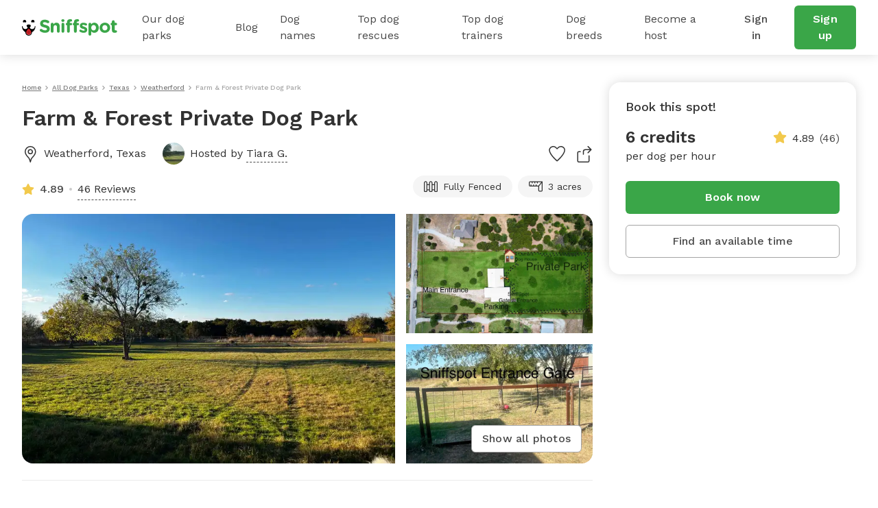

--- FILE ---
content_type: text/html; charset=utf-8
request_url: https://www.sniffspot.com/listings/weatherford-tx/farm-forest-private-dog-park-71284
body_size: 120904
content:
<!DOCTYPE html><html lang="en"><head><script data-termly-config="">window.TERMLY_CUSTOM_BLOCKING_MAP = {"sniffspot.com":"essential","apple-mapkit.com":"essential","maps.googleapis.com":"essential"}</script><script async="async" src="https://app.termly.io/resource-blocker/813da812-f511-4f0c-8333-c0217fbb8a61?autoBlock=on" type="text/javascript"></script><script async="async" src="https://www.googletagmanager.com/gtag/js?id=AW-794741170"></script><script>(function(w,d,s,l,i){w[l]=w[l]||[];w[l].push({'gtm.start':new Date().getTime(),event:'gtm.js'});
  var f=d.getElementsByTagName(s)[0],
      j=d.createElement(s),
      dl=l!='dataLayer'?'&l='+l:'';
      j.async=true;j.src='https://www.googletagmanager.com/gtm.js?id='+i+dl;f.parentNode.insertBefore(j,f);
})(window,document,'script','dataLayer','GTM-N5ZL9VZJ');</script><script>window.dataLayer = window.dataLayer || [];
function gtag(){dataLayer.push(arguments);}
gtag('js', new Date());
if ('G-Z0Q1RRM7F2') gtag('config', 'G-Z0Q1RRM7F2');
if ('')       gtag('config', '');
if ('AW-794741170')       gtag('config', 'AW-794741170');</script><script>!function(e){if(!window.pintrk){window.pintrk = function () {
window.pintrk.queue.push(Array.prototype.slice.call(arguments))};var n=window.pintrk;n.queue=[],n.version="3.0";
var t=document.createElement("script");t.async=!0,t.src=e;
var r=document.getElementsByTagName("script")[0];
r.parentNode.insertBefore(t,r)}}("https://s.pinimg.com/ct/core.js");
pintrk('load', '2613724801597');
pintrk('page');</script><script>var _gaq = _gaq || [];
_gaq.push(
  ['_setAccount', 'UA-166957001-1'],
  ['_setDomainName', 'sniffspot.com'],
  ['_setLocalServerMode'],
  ['_trackPageview'],
);

(function() {
  var ga = document.createElement('script'); ga.type = 'text/javascript'; ga.async = true;
  ga.src = ('https:' == document.location.protocol ? 'https://ssl' : 'http://www') + '.google-analytics.com/ga.js';
  var s = document.getElementsByTagName('script')[0]; s.parentNode.insertBefore(ga, s);
})();</script><script>(function(w,d,t,r,u){
  var f,n,i;w[u]=w[u]||[],f=function(){var o={ti:'17538570'};
  o.q=w[u],w[u]=new UET(o),w[u].push("pageLoad")},n=d.createElement(t),n.src=r,n.async=1,n.onload=n.onreadystatechange=function(){var s=this.readyState;s&&s!=="loaded"&&s!=="complete"||(f(),n.onload=n.onreadystatechange=null)},i=d.getElementsByTagName(t)[0],i.parentNode.insertBefore(n,i)
})(window,document,"script","//bat.bing.com/bat.js","uetq");</script><script>!function(e,t,n,s,u,a){e.twq||(s=e.twq=function(){s.exe?s.exe.apply(s,arguments):s.queue.push(arguments);},s.version='1.1',s.queue=[],u=t.createElement(n),u.async=!0,u.src='https://static.ads-twitter.com/uwt.js',
  a=t.getElementsByTagName(n)[0],a.parentNode.insertBefore(u,a))}(window,document,'script');
  twq('config','ovj5z');</script><script>(function(win, doc, sdk_url){
if(win.ndp) return;
var tr=win.ndp=function(){
tr.handleRequest? tr.handleRequest.apply(tr, arguments):tr.queue.push(arguments);
};
tr.queue = [];
var s='script';
var new_script_section=doc.createElement(s);
new_script_section.async=!0;
new_script_section.src=sdk_url;
var insert_pos=doc.getElementsByTagName(s)[0];
insert_pos.parentNode.insertBefore(new_script_section, insert_pos);
})(window, document, 'https://ads.nextdoor.com/public/pixel/ndp.js');
ndp('init','a67189ce-9306-4c34-aaf2-18a985752471', {})
ndp('track','PAGE_VIEW');</script><script>!function(f,b,e,v,n,t,s)
{if(f.fbq)return;n=f.fbq=function(){n.callMethod?
n.callMethod.apply(n,arguments):n.queue.push(arguments)};
if(!f._fbq)f._fbq=n;n.push=n;n.loaded=!0;n.version='2.0';
n.queue=[];t=b.createElement(e);t.async=!0;
t.src=v;s=b.getElementsByTagName(e)[0];
s.parentNode.insertBefore(t,s)}(window, document,'script',
'https://connect.facebook.net/en_US/fbevents.js');
fbq('init', '1787553024590801');
fbq('track', 'PageView');</script><script>!function(w,d){if(!w.rdt){var p=w.rdt=function(){p.sendEvent?p.sendEvent.apply(p,arguments):p.callQueue.push(arguments)};p.callQueue=[];var t=d.createElement("script");t.src="https://www.redditstatic.com/ads/pixel.js",t.async=!0;var s=d.getElementsByTagName("script")[0];s.parentNode.insertBefore(t,s)}}(window,document);rdt('init','t2_c3e0bqxe');rdt('track', 'PageVisit');</script><!--DO NOT MODIFY--><!--End Reddit pixel--><script async="async" src="https://click.appcast.io/pixels/homegrown1-13771.js?ent=147"></script><script>!function (w, d, t) { w.TiktokAnalyticsObject=t;var ttq=w[t]=w[t]||[];ttq.methods=["page","track","identify","instances","debug","on","off","once","ready","alias","group","enableCookie","disableCookie"],ttq.setAndDefer=function(t,e){t[e]=function(){t.push([e].concat(Array.prototype.slice.call(arguments,0)))}};for(var i=0;i<ttq.methods.length;i++)ttq.setAndDefer(ttq,ttq.methods[i]);ttq.instance=function(t){for(var e=ttq._i[t]||[],n=0;n<ttq.methods.length;n++)ttq.setAndDefer(e,ttq.methods[n]);return e},ttq.load=function(e,n){var i="https://analytics.tiktok.com/i18n/pixel/events.js";ttq._i=ttq._i||{},ttq._i[e]=[],ttq._i[e]._u=i,ttq._t=ttq._t||{},ttq._t[e]=+new Date,ttq._o=ttq._o||{},ttq._o[e]=n||{};var o=document.createElement("script");o.type="text/javascript",o.async=!0,o.src=i+"?sdkid="+e+"&lib="+t;var a=document.getElementsByTagName("script")[0];a.parentNode.insertBefore(o,a)}; ttq.load('CE9H4L3C77UFTJ8G4V6G'); ttq.page(); }(window, document, 'ttq');</script><script>(function(h,o,t,j,a,r){
  h.hj=h.hj||function(){(h.hj.q=h.hj.q||[]).push(arguments)};
  h._hjSettings={hjid:1215373,hjsv:6};
  a=o.getElementsByTagName('head')[0];
  r=o.createElement('script');r.async=1;
  r.src=t+h._hjSettings.hjid+j+h._hjSettings.hjsv;
  a.appendChild(r);
})(window,document,'https://static.hotjar.com/c/hotjar-','.js?sv=');</script><script>function shareasaleGetCookie(e){
  var r=e+"=";var a=decodeURIComponent(document.cookie);
  var o=a.split(";");
  for(var n=0;n<o.length;n++){
    var t=o[n];
    while(t.charAt(0)==" "){
      t=t.substring(1)
    }
    if(t.indexOf(r)==0){
      return t.substring(r.length,t.length)
    }
  }
  return""
}
var shareasaleSSCID=shareasaleGetParameterByName("sscid");
function shareasaleSetCookie(e,a,r,s,t){
  if(e&&a){
    var o,n=s?"; path="+s:"",i=t?"; domain="+t:"",l="";
    r&&((o=new Date).setTime(o.getTime()+r),l="; expires="+o.toUTCString()),document.cookie=e+"="+a+l+n+i
  }
}
function shareasaleGetParameterByName(e,a){
  a||(a=window.location.href),e=e.replace(/[\[\]]/g,"\\$&");
  var r=new RegExp("[?&]"+e+"(=([^&#]*)|&|#|$)").exec(a);
  return r?r[2]?decodeURIComponent(r[2].replace(/\+/g," ")):"":null
}
shareasaleSSCID&&shareasaleSetCookie("shareasaleSSCID",shareasaleSSCID,94670778e4,"/");</script><link href="https://fonts.googleapis.com" rel="preconnect" /><link as="style" href="https://fonts.googleapis.com/css2?family=Work+Sans:ital,wght@0,400;0,500;0,600;0,700;1,400;1,500;1,600;1,700&amp;display=swap" rel="preload" /><link crossorigin="" href="https://fonts.gstatic.com" rel="preconnect" /><link href="//maps.googleapis.com" rel="dns-prefetch" /><link href="//res.cloudinary.com" rel="dns-prefetch" /><link href="//script.hotjar.com" rel="dns-prefetch" /><link href="/apple-icon-57x57.png" rel="apple-touch-icon" sizes="57x57" /><link href="/apple-icon-60x60.png" rel="apple-touch-icon" sizes="60x60" /><link href="/apple-icon-72x72.png" rel="apple-touch-icon" sizes="72x72" /><link href="/apple-icon-76x76.png" rel="apple-touch-icon" sizes="76x76" /><link href="/apple-icon-114x114.png" rel="apple-touch-icon" sizes="114x114" /><link href="/apple-icon-120x120.png" rel="apple-touch-icon" sizes="120x120" /><link href="/apple-icon-144x144.png" rel="apple-touch-icon" sizes="144x144" /><link href="/apple-icon-152x152.png" rel="apple-touch-icon" sizes="152x152" /><link href="/apple-icon-180x180.png" rel="apple-touch-icon" sizes="180x180" /><link href="/android-icon-192x192.png" rel="icon" sizes="192x192" type="image/png" /><link href="/favicon-32x32.png" rel="icon" sizes="32x32" type="image/png" /><link href="/favicon-96x96.png" rel="icon" sizes="96x96" type="image/png" /><link href="/favicon-16x16.png" rel="icon" sizes="16x16" type="image/png" /><link href="/manifest.json" rel="manifest" /><meta content="#ffffff" name="msapplication-TileColor" /><meta content="/ms-icon-144x144.png" name="msapplication-TileImage" /><meta content="#ffffff" name="theme-color" /><meta content="text/html; charset=UTF-8" http-equiv="Content-Type" /><meta content="app-id=1437699295" name="apple-itunes-app" /><meta charset="UTF-8" /><meta content="ie=edge" http-equiv="X-UA-Compatible" /><meta content="width=device-width, minimum-scale=1.0, maximum-scale=1.0, user-scalable=no" name="viewport" /><meta content="website" property="og:type" /><style>#termly-code-snippet-support .t-consentPrompt {
  display: none !important;
}</style><link href="/apple-icon-57x57.png" rel="apple-touch-icon" sizes="57x57" /><link href="/apple-icon-60x60.png" rel="apple-touch-icon" sizes="60x60" /><link href="/apple-icon-72x72.png" rel="apple-touch-icon" sizes="72x72" /><link href="/apple-icon-76x76.png" rel="apple-touch-icon" sizes="76x76" /><link href="/apple-icon-114x114.png" rel="apple-touch-icon" sizes="114x114" /><link href="/apple-icon-120x120.png" rel="apple-touch-icon" sizes="120x120" /><link href="/apple-icon-144x144.png" rel="apple-touch-icon" sizes="144x144" /><link href="/apple-icon-152x152.png" rel="apple-touch-icon" sizes="152x152" /><link href="/apple-icon-180x180.png" rel="apple-touch-icon" sizes="180x180" /><link href="/android-icon-192x192.png" rel="icon" sizes="192x192" type="image/png" /><link href="/favicon-32x32.png" rel="icon" sizes="32x32" type="image/png" /><link href="/favicon-96x96.png" rel="icon" sizes="96x96" type="image/png" /><link href="/favicon-16x16.png" rel="icon" sizes="16x16" type="image/png" /><link href="/manifest.json" rel="manifest" /><meta content="#ffffff" name="msapplication-TileColor" /><meta content="/ms-icon-144x144.png" name="msapplication-TileImage" /><meta content="#ffffff" name="theme-color" /><meta content="text/html; charset=UTF-8" http-equiv="Content-Type" /><meta content="app-id=1437699295" name="apple-itunes-app" /><meta charset="UTF-8" /><meta content="ie=edge" http-equiv="X-UA-Compatible" /><meta content="width=device-width, minimum-scale=1.0, maximum-scale=1.0, user-scalable=no" name="viewport" /><style>#termly-code-snippet-support .t-consentPrompt {
  display: none !important;
}</style><!--META START--><meta content="summary" name="twitter:card" /><meta content="@sniffspot" name="twitter:site" /><meta content="SNIFFSPOT" property="og:site_name" /><meta content="website" property="og:type" /><meta content="Farm &amp; Forest Private Dog Park - Weatherford, TX | Sniffspot" name="twitter:title" /><meta content="Farm &amp; Forest Private Dog Park - Weatherford, TX | Sniffspot" property="og:title" /><title>Farm &amp; Forest Private Dog Park - Weatherford, TX | Sniffspot</title><meta content="https://data.sniffspot.com/1200x630/Photos/Spots/71284/AB467426-6212-4060-8D1E-67F7B8F36728.jpg" itemprop="image" property="og:image" /><meta content="https://data.sniffspot.com/1200x630/Photos/Spots/71284/AB467426-6212-4060-8D1E-67F7B8F36728.jpg" itemprop="image" property="og:image:secure_url" /><meta content="https://data.sniffspot.com/1200x1200/Photos/Spots/71284/AB467426-6212-4060-8D1E-67F7B8F36728.jpg" name="twitter:image" /><meta content="Learn all about Farm &amp; Forest Private Dog Park in Weatherford, TX: open park hours, amenities, reviews and more! Rent dog parks with Sniffspot." name="description" /><meta content="Learn all about Farm &amp; Forest Private Dog Park in Weatherford, TX: open park hours, amenities, reviews and more! Rent dog parks with Sniffspot." name="twitter:description" /><meta content="Learn all about Farm &amp; Forest Private Dog Park in Weatherford, TX: open park hours, amenities, reviews and more! Rent dog parks with Sniffspot." property="og:description" /><meta content="106186300306441" property="fb:app_id" /><meta content="49b524f25c9ef62a7f3a6378d8ddc657" name="p:domain_verify" /><meta content="https://www.sniffspot.com/listings/weatherford-tx/farm-forest-private-dog-park-71284" property="og:url" /><link href="https://www.sniffspot.com/listings/weatherford-tx/farm-forest-private-dog-park-71284" rel="canonical" /><meta content="https://www.sniffspot.com/listings/weatherford-tx/farm-forest-private-dog-park-71284" name="canonical_url" /><meta content="index, follow, max-image-preview:large, max-snippet:-1, max-video-preview:-1" name="robots" /><meta content="6.0" property="og:price:amount" /><meta content="USD" property="og:price:currency" /><meta content="in stock" property="product:availability" /><meta content="new" property="product:condition" /><meta content="71284" property="product:retailer_item_id" /><!--META END--><meta name="csrf-param" content="authenticity_token" />
<meta name="csrf-token" content="pD2O7LZkVoyVqIrVaVTbpJoQspJR0WlgZm6pMQxX8v_4PpLAXBdBaypX3xVeUSYgOzgE45NeuSzqWQ3Atlx1-w" /><script src="//static.sniffspot.com/packs/js/runtime-b92495ae358de035c738.js"></script>
<script src="//static.sniffspot.com/packs/js/7469-9b9eb2f26b698d658979.js"></script>
<script src="//static.sniffspot.com/packs/js/4997-a973979588253c2ca170.js"></script>
<script src="//static.sniffspot.com/packs/js/1409-b675dd2088668356be23.js"></script>
<script src="//static.sniffspot.com/packs/js/8567-21a3513aa07a01a5009d.js"></script>
<script src="//static.sniffspot.com/packs/js/4570-31817f31da1a14ed29ea.js"></script>
<script src="//static.sniffspot.com/packs/js/1046-cb842b46e22a4c1a8216.js"></script>
<script src="//static.sniffspot.com/packs/js/2765-da086443f645417f6009.js"></script>
<script src="//static.sniffspot.com/packs/js/5373-6c2513b83e4c9d66ac18.js"></script>
<script src="//static.sniffspot.com/packs/js/7848-9e2dbe756aec3a6f4590.js"></script>
<script src="//static.sniffspot.com/packs/js/243-11a157128c3482eff886.js"></script>
<script src="//static.sniffspot.com/packs/js/5196-b9002a28f5bc4bc8a7f0.js"></script>
<script src="//static.sniffspot.com/packs/js/3311-0b9cd4c516736b70d11f.js"></script>
<script src="//static.sniffspot.com/packs/js/3355-04f3356166f9a4821033.js"></script>
<script src="//static.sniffspot.com/packs/js/888-624731a903845782343f.js"></script>
<script src="//static.sniffspot.com/packs/js/1574-0e608024f4aaf42f2ce8.js"></script>
<script src="//static.sniffspot.com/packs/js/9227-d5702effd48ad787d62e.js"></script>
<script src="//static.sniffspot.com/packs/js/7453-f7467ba2bfefc52054bc.js"></script>
<script src="//static.sniffspot.com/packs/js/1519-eb8f72c071e455a895b8.js"></script>
<script src="//static.sniffspot.com/packs/js/8473-660c96f44d929630b261.js"></script>
<script src="//static.sniffspot.com/packs/js/7605-15a4680f67ed15ef6238.js"></script>
<script src="//static.sniffspot.com/packs/js/1596-16b3bd3c81ff5ad2bf5f.js"></script>
<script src="//static.sniffspot.com/packs/js/9846-2254b047f1c48b6f575d.js"></script>
<script src="//static.sniffspot.com/packs/js/4556-b3ed2642acb1e9b88d0e.js"></script>
<script src="//static.sniffspot.com/packs/js/2943-553095799904b64aaa3e.js"></script>
<script src="//static.sniffspot.com/packs/js/5222-d70e869c2aec6a0fb72f.js"></script>
<script src="//static.sniffspot.com/packs/js/2757-6ec3abd76c8e946fd936.js"></script>
<script src="//static.sniffspot.com/packs/js/996-12dac7b42c72860ddc40.js"></script>
<script src="//static.sniffspot.com/packs/js/9750-ee339f0ad4d662f264b7.js"></script>
<script src="//static.sniffspot.com/packs/js/2160-a97077e029b3788b07c1.js"></script>
<script src="//static.sniffspot.com/packs/js/generated/SpotDetail-08eee904370e4c82a4bd.js"></script>
<script src="//static.sniffspot.com/packs/js/3282-550e1289fdb312b46a4e.js"></script>
<script src="//static.sniffspot.com/packs/js/5737-5950b0ae10bfb8315eda.js"></script>
<script src="//static.sniffspot.com/packs/js/generated/NavBar-23006fed797799ef896b.js"></script>
<script src="//static.sniffspot.com/packs/js/generated/Footer-4b1c375b127070051312.js"></script><link rel="stylesheet" href="//static.sniffspot.com/packs/css/7605-47ab8681.css" />
<link rel="stylesheet" href="//static.sniffspot.com/packs/css/968-a39f8144.css" />
<link rel="stylesheet" href="//static.sniffspot.com/packs/css/2160-4cfa01f7.css" />
<link rel="stylesheet" href="//static.sniffspot.com/packs/css/generated/SpotDetail-ba989745.css" />
<link rel="stylesheet" href="//static.sniffspot.com/packs/css/generated/NavBar-3095510a.css" />
<link rel="stylesheet" href="//static.sniffspot.com/packs/css/generated/Footer-122313d7.css" /></head><body><noscript><iframe height="0" src="https://www.googletagmanager.com/ns.html?id=GTM-N5ZL9VZJ" style="display:none;visibility:hidden" width="0"></iframe></noscript><noscript><img height="1" src="https://flask.nextdoor.com/pixel?pid=a67189ce-9306-4c34-aaf2-18a985752471&amp;ev=PAGE_VIEW&amp;noscript=1" style="display:none" width="1" /></noscript><noscript><img height="1" src="https://www.facebook.com/tr?id=1787553024590801&amp;ev=PageView&amp;noscript=1" style="display:none" width="1" /></noscript><noscript><img alt="" height="1" src="https://ct.pinterest.com/v3/?event=init&amp;tid=2613724801597&amp;noscript=1" style="display:none;" width="1" /></noscript><div id="outdated"></div><div id="submodules"></div><div id="sniff-app"><div class="navbar-ssr" id="NavBar-react-component"><header class="nav-guest-unauth d-none d-md-flex"><div class="nav-guest-unauth__left"><a href="/" class="nav-guest-unauth__logo"><svg width="139" height="24" viewBox="0 0 139 24" fill="none" xmlns="http://www.w3.org/2000/svg"><path d="M19.719 10.64a.421.421 0 0 0-.42-.441h-.328a.422.422 0 0 0-.419.428v.004a3.765 3.765 0 0 1-7.284 1.342c.986-.596 1.66-1.699 1.66-2.439 0-1.056-1.373-1.913-3.069-1.913-1.695 0-3.069.857-3.069 1.913 0 .743.68 1.852 1.673 2.445a3.765 3.765 0 0 1-7.281-1.349v-.004a.422.422 0 0 0-.42-.428H.42c-.24 0-.43.201-.42.441a10.057 10.057 0 0 0 5.048 8.324c-.003.072-.01.143-.01.214 0 1.32.523 2.552 1.473 3.469a4.78 4.78 0 0 0 3.52 1.349 4.83 4.83 0 0 0 4.645-5.035 10.055 10.055 0 0 0 5.043-8.32Zm-9.73 12.13a3.564 3.564 0 0 1-2.627-1.005 3.563 3.563 0 0 1-1.078-2.208 9.696 9.696 0 0 0 7.15 0 3.601 3.601 0 0 1-3.446 3.213ZM2.416 4.722a3.832 3.832 0 0 1 2.79-.002.58.58 0 0 0 .73-.26c.22-.415.324-.9.263-1.414A2.415 2.415 0 0 0 4.083.948a2.404 2.404 0 0 0-2.395 3.51c.14.263.45.372.728.264ZM14.508 4.722A3.832 3.832 0 0 1 17.3 4.72c.278.108.591.002.731-.26.22-.415.323-.9.262-1.414A2.415 2.415 0 0 0 16.176.948a2.404 2.404 0 0 0-2.395 3.51c.14.263.45.372.727.264Z" fill="#000"></path><path d="m6.603 17.654-.01.022a3.442 3.442 0 0 0-.24.708 3.665 3.665 0 0 0-.09.797c0 .985.39 1.903 1.098 2.587a3.564 3.564 0 0 0 2.626 1.006 3.602 3.602 0 0 0 3.402-4.279l-.004-.025-.016-.073a3.648 3.648 0 0 0-.246-.727c-.418-.99-1.315-2.485-3.263-4.143-1.947 1.655-2.845 3.153-3.257 4.127Z" fill="#D02027"></path><path d="M9.86 16.91a2.044 2.044 0 1 1 0 4.088 2.044 2.044 0 0 1 0-4.088Z" fill="#AF1E23"></path><path d="M26.7 17.6c-.452-.318-.77-.902-.77-1.54 0-1.061.849-1.884 1.91-1.884.532 0 .903.185 1.17.371 1.406 1.036 2.946 1.673 4.751 1.673 1.673 0 2.682-.664 2.682-1.752v-.053c0-1.036-.637-1.567-3.743-2.363-3.744-.956-6.16-1.992-6.16-5.682v-.053c0-3.372 2.708-5.602 6.505-5.602 2.257 0 4.221.584 5.894 1.646.451.265.903.823.903 1.62 0 1.061-.85 1.884-1.912 1.884a1.96 1.96 0 0 1-1.036-.292c-1.353-.796-2.628-1.247-3.902-1.247-1.567 0-2.39.717-2.39 1.62v.052c0 1.222.797 1.62 4.01 2.443 3.77.982 5.893 2.336 5.893 5.575v.053c0 3.69-2.814 5.762-6.823 5.762-2.443 0-4.912-.744-6.983-2.23ZM42.045 7.194a2.017 2.017 0 1 1 4.035 0v.16c.93-1.195 2.124-2.284 4.168-2.284 3.053 0 4.832 2.018 4.832 5.284v7.354a2.017 2.017 0 1 1-4.035 0v-6.08c0-1.912-.903-2.894-2.442-2.894-1.54 0-2.523.982-2.523 2.894v6.08a2.017 2.017 0 1 1-4.035 0V7.194ZM57.47 1.94c0-1.169.983-1.885 2.257-1.885 1.275 0 2.257.717 2.257 1.885v.053c0 1.168-.983 1.911-2.257 1.911s-2.257-.743-2.257-1.911V1.94Zm.24 5.256a2.017 2.017 0 1 1 4.034 0V17.71a2.017 2.017 0 1 1-4.035 0V7.196ZM65.701 8.788h-.16c-.929 0-1.672-.717-1.672-1.646 0-.93.743-1.673 1.673-1.673h.159v-.903c0-1.566.398-2.707 1.142-3.451C67.586.372 68.675 0 70.108 0c.637 0 1.195.027 1.646.106.69.106 1.38.717 1.38 1.62 0 .902-.743 1.672-1.646 1.672h-.345c-.929 0-1.46.478-1.46 1.54v.558h1.752c.93 0 1.673.717 1.673 1.646 0 .929-.743 1.646-1.673 1.646h-1.699v8.92a2.017 2.017 0 1 1-4.035 0v-8.92Zm10.142 0h-.16c-.929 0-1.672-.717-1.672-1.646 0-.93.743-1.673 1.672-1.673h.16v-.903c0-1.566.398-2.707 1.141-3.451C77.728.372 78.816 0 80.25 0c.637 0 1.195.027 1.646.106.69.106 1.38.717 1.38 1.62 0 .902-.743 1.672-1.645 1.672h-.346c-.93 0-1.46.478-1.46 1.54v.558h1.752c.93 0 1.673.717 1.673 1.646 0 .929-.743 1.646-1.673 1.646h-1.7v8.92a2.017 2.017 0 1 1-4.035 0v-8.92ZM84.392 18.214a1.609 1.609 0 0 1-.77-1.381c0-.903.69-1.593 1.593-1.593.292 0 .584.08.797.212 1.354.85 2.707 1.275 3.85 1.275 1.168 0 1.699-.425 1.699-1.062v-.053c0-.876-1.38-1.168-2.948-1.646-1.99-.584-4.247-1.513-4.247-4.275v-.053c0-2.893 2.336-4.513 5.204-4.513 1.487 0 3.027.398 4.407 1.089.584.292.956.823.956 1.513 0 .902-.717 1.593-1.62 1.593-.292 0-.478-.053-.743-.186-1.142-.557-2.23-.902-3.08-.902-.982 0-1.487.424-1.487.982v.053c0 .796 1.354 1.168 2.894 1.7 1.991.663 4.3 1.619 4.3 4.22v.054c0 3.16-2.362 4.593-5.442 4.593-1.752-.001-3.637-.506-5.363-1.62ZM97.03 7.194a2.017 2.017 0 1 1 4.035 0v.186c.983-1.327 2.337-2.31 4.434-2.31 3.319 0 6.478 2.602 6.478 7.355v.053c0 4.752-3.106 7.354-6.478 7.354-2.15 0-3.478-.982-4.434-2.124v4.248a2.016 2.016 0 1 1-4.035 0V7.194Zm10.912 5.284v-.053c0-2.363-1.593-3.93-3.478-3.93-1.885 0-3.451 1.567-3.451 3.93v.053c0 2.363 1.566 3.929 3.451 3.929s3.478-1.54 3.478-3.93ZM113.199 12.53v-.052c0-4.09 3.292-7.408 7.726-7.408 4.407 0 7.673 3.266 7.673 7.355v.053c0 4.088-3.292 7.407-7.726 7.407-4.407 0-7.673-3.266-7.673-7.354Zm11.417 0v-.052c0-2.098-1.514-3.93-3.744-3.93-2.31 0-3.69 1.779-3.69 3.876v.053c0 2.098 1.513 3.93 3.743 3.93 2.31 0 3.691-1.78 3.691-3.876ZM131.12 15.531V8.787h-.133c-.955 0-1.725-.77-1.725-1.726 0-.955.77-1.725 1.725-1.725h.133V3.557a2.017 2.017 0 1 1 4.035 0v1.779h1.779c.956 0 1.726.77 1.726 1.725 0 .957-.77 1.726-1.726 1.726h-1.779v6.08c0 .929.399 1.38 1.301 1.38.133 0 .399-.026.478-.026.903 0 1.673.744 1.673 1.673 0 .717-.478 1.301-1.035 1.513-.744.292-1.434.399-2.31.399-2.469 0-4.142-.983-4.142-4.275Z" fill="#3AA648"></path></svg></a><div class="nav-guest-unauth__main-menu snif-p DP"><a href="/listings">Our dog parks</a><div class="nav-guest-unauth__popup parks"><div><h3 class="snif-p snif-semibold">Top cities</h3><div class="flex-2-column"><a href="/listings/austin-tx">Austin</a><a href="/listings/chicago-il">Chicago</a><a href="/listings/denver-co">Denver</a><a href="/listings/houston-tx">Houston</a><a href="/listings/san-diego-ca">San Diego</a><a href="/listings/seattle-wa">Seattle</a></div><a href="/listings"><span class="snif-p text-underline">More locations...</span></a></div><div><h3 class="snif-p snif-semibold">Park types</h3><div class="flex-2-column parks-types"><a href="/listings/water-parks">Dog Water Parks</a><a href="/listings/hiking-trails">Dog Hiking Trails</a><a href="/listings/dog-parks-fields">Dog Fields</a><a href="/listings/fenced-parks">Fenced Dog Parks</a><a href="/listings/dog-agility-parks">Dog Agility Parks</a><a href="/listings/small-dog-friendly">Small dog parks</a><a href="/listings/dog-beaches">Dog beaches</a><a href="/listings/indoor-dog-parks">Indoor dog parks</a><a href="/listings/dog-swimming-pools">Dog swimming pools</a></div></div></div></div><div class="nav-guest-unauth__main-menu snif-p BG"><a href="/blog">Blog</a><div class="nav-guest-unauth__popup blog"><div class="pop-blog-header"><a href="https://www.sniffspot.com/blog/dog-training" target="_blank" rel="noopener noreferrer" class="snif-p snif-medium me-3">Dog Training</a><a href="https://www.sniffspot.com/blog/dog-reactivity" target="_blank" rel="noopener noreferrer" class="snif-p snif-medium me-3">Dog Reactivity</a><a href="https://www.sniffspot.com/blog/dog-enrichment" target="_blank" rel="noopener noreferrer" class="snif-p snif-medium me-3">Dog Enrichment</a><a href="https://www.sniffspot.com/blog/sniffspot-community" target="_blank" rel="noopener noreferrer" class="snif-p snif-medium me-3">Sniffspot Community</a><a href="https://www.sniffspot.com/blog/city-dog-parks" target="_blank" rel="noopener noreferrer" class="snif-p snif-medium me-0">City Dog Parks</a></div><h3 class="d-flex justify-content-between align-items-center"><span class="snif-p snif-semibold">Top articles</span><a href="/blog" target="_blank" rel="noopener noreferrer"><span class="snif-p snif-regular text-underline">See all...</span></a></h3><div class="flex-2-column blog-posts"><a href="https://www.sniffspot.com/blog/dog-enrichment/a-comprehensive-guide-to-dog-exercise" target="_blank" rel="noopener noreferrer"><picture itemscope="" itemType="https://schema.org/ImageObject"><source type="image/webp" srcSet="https://static.sniffspot.com/packs/img/bp-1-128.c08f1ce0b227036b.jpg.webp"/><source type="image/jpeg" srcSet="https://static.sniffspot.com/packs/img/bp-1-128.c08f1ce0b227036b.jpg"/><img itemProp="contentUrl" width="48" height="48" alt="A Comprehensive Guide to Dog Exercise thumbnail" loading="lazy" class=" pic-tag-img" src="https://static.sniffspot.com/packs/img/bp-1-128.c08f1ce0b227036b.jpg"/><span itemProp="creator" itemType="https://schema.org/Organization" itemscope=""><meta itemProp="name" content="Sniffspot"/></span></picture><p class="snif-s1">A Comprehensive Guide to Dog Exercise</p></a><a href="https://www.sniffspot.com/blog/dog-training/crate-train-an-older-dog" target="_blank" rel="noopener noreferrer"><picture itemscope="" itemType="https://schema.org/ImageObject"><source type="image/webp" srcSet="https://static.sniffspot.com/packs/img/bp-2-128.5619bee093730595.jpg.webp"/><source type="image/jpeg" srcSet="https://static.sniffspot.com/packs/img/bp-2-128.5619bee093730595.jpg"/><img itemProp="contentUrl" width="48" height="48" alt="How To Crate train An Older Dog - A Comprehensive Guide thumbnail" loading="lazy" class=" pic-tag-img" src="https://static.sniffspot.com/packs/img/bp-2-128.5619bee093730595.jpg"/><span itemProp="creator" itemType="https://schema.org/Organization" itemscope=""><meta itemProp="name" content="Sniffspot"/></span></picture><p class="snif-s1">How To Crate train An Older Dog - A Comprehensive Guide</p></a><a href="https://www.sniffspot.com/blog/dog-training/how-to-socialize-a-dog" target="_blank" rel="noopener noreferrer"><picture itemscope="" itemType="https://schema.org/ImageObject"><source type="image/webp" srcSet="https://static.sniffspot.com/packs/img/bp-3-128.b6b5d2a5ad61a2c1.jpg.webp"/><source type="image/jpeg" srcSet="https://static.sniffspot.com/packs/img/bp-3-128.b6b5d2a5ad61a2c1.jpg"/><img itemProp="contentUrl" width="48" height="48" alt="How To Socialize A Dog - A Comprehensive Guide thumbnail" loading="lazy" class=" pic-tag-img" src="https://static.sniffspot.com/packs/img/bp-3-128.b6b5d2a5ad61a2c1.jpg"/><span itemProp="creator" itemType="https://schema.org/Organization" itemscope=""><meta itemProp="name" content="Sniffspot"/></span></picture><p class="snif-s1">How To Socialize A Dog - A Comprehensive Guide</p></a><a href="https://www.sniffspot.com/blog/dog-training/leash-training-a-guide-to-training-your-dog-to-walk-on-a-leash" target="_blank" rel="noopener noreferrer"><picture itemscope="" itemType="https://schema.org/ImageObject"><source type="image/webp" srcSet="https://static.sniffspot.com/packs/img/bp-4-128.7ba9f2e6673281ea.jpg.webp"/><source type="image/jpeg" srcSet="https://static.sniffspot.com/packs/img/bp-4-128.7ba9f2e6673281ea.jpg"/><img itemProp="contentUrl" width="48" height="48" alt="Leash Training: A Guide to Training Your Dog to Walk on a Leash thumbnail" loading="lazy" class=" pic-tag-img" src="https://static.sniffspot.com/packs/img/bp-4-128.7ba9f2e6673281ea.jpg"/><span itemProp="creator" itemType="https://schema.org/Organization" itemscope=""><meta itemProp="name" content="Sniffspot"/></span></picture><p class="snif-s1">Leash Training: A Guide to Training Your Dog to Walk on a Leash</p></a><a href="https://www.sniffspot.com/blog/dog-enrichment/skijoring-a-guide-to-skijoring-with-dogs" target="_blank" rel="noopener noreferrer"><picture itemscope="" itemType="https://schema.org/ImageObject"><source type="image/webp" srcSet="https://static.sniffspot.com/packs/img/bp-5-128.c6238b6b972e6684.jpg.webp"/><source type="image/jpeg" srcSet="https://static.sniffspot.com/packs/img/bp-5-128.c6238b6b972e6684.jpg"/><img itemProp="contentUrl" width="48" height="48" alt="Skijoring: A Guide to Skijoring with Dogs thumbnail" loading="lazy" class=" pic-tag-img" src="https://static.sniffspot.com/packs/img/bp-5-128.c6238b6b972e6684.jpg"/><span itemProp="creator" itemType="https://schema.org/Organization" itemscope=""><meta itemProp="name" content="Sniffspot"/></span></picture><p class="snif-s1">Skijoring: A Guide to Skijoring with Dogs</p></a><a href="https://www.sniffspot.com/blog/dog-enrichment/the-best-dog-enrichment-toys" target="_blank" rel="noopener noreferrer"><picture itemscope="" itemType="https://schema.org/ImageObject"><source type="image/webp" srcSet="https://static.sniffspot.com/packs/img/bp-6-128.fe05b93df065927d.jpg.webp"/><source type="image/jpeg" srcSet="https://static.sniffspot.com/packs/img/bp-6-128.fe05b93df065927d.jpg"/><img itemProp="contentUrl" width="48" height="48" alt="The Best Dog Enrichment Toys thumbnail" loading="lazy" class=" pic-tag-img" src="https://static.sniffspot.com/packs/img/bp-6-128.fe05b93df065927d.jpg"/><span itemProp="creator" itemType="https://schema.org/Organization" itemscope=""><meta itemProp="name" content="Sniffspot"/></span></picture><p class="snif-s1">The Best Dog Enrichment Toys</p></a><a href="https://www.sniffspot.com/blog/city-dog-parks/the-best-united-states-dog-parks" target="_blank" rel="noopener noreferrer"><picture itemscope="" itemType="https://schema.org/ImageObject"><source type="image/webp" srcSet="https://static.sniffspot.com/packs/img/bp-7-128.020e83cf38bb7c47.png.webp"/><source type="image/png" srcSet="https://static.sniffspot.com/packs/img/bp-7-128.020e83cf38bb7c47.png"/><img itemProp="contentUrl" width="48" height="48" alt="The Best United States Dog Parks thumbnail" loading="lazy" class=" pic-tag-img" src="https://static.sniffspot.com/packs/img/bp-7-128.020e83cf38bb7c47.png"/><span itemProp="creator" itemType="https://schema.org/Organization" itemscope=""><meta itemProp="name" content="Sniffspot"/></span></picture><p class="snif-s1">The Best United States Dog Parks</p></a><a href="https://www.sniffspot.com/blog/city-dog-parks/the-best-indoor-dog-parks-in-the-united-states" target="_blank" rel="noopener noreferrer"><picture itemscope="" itemType="https://schema.org/ImageObject"><source type="image/webp" srcSet="https://static.sniffspot.com/packs/img/bp-8-128.f9748a8d388ad2b3.png.webp"/><source type="image/png" srcSet="https://static.sniffspot.com/packs/img/bp-8-128.f9748a8d388ad2b3.png"/><img itemProp="contentUrl" width="48" height="48" alt="The Best Indoor Dog Parks in the United States thumbnail" loading="lazy" class=" pic-tag-img" src="https://static.sniffspot.com/packs/img/bp-8-128.f9748a8d388ad2b3.png"/><span itemProp="creator" itemType="https://schema.org/Organization" itemscope=""><meta itemProp="name" content="Sniffspot"/></span></picture><p class="snif-s1">The Best Indoor Dog Parks in the United States</p></a><a href="https://www.sniffspot.com/blog/city-dog-parks/the-best-off-leash-dog-parks-in-the-united-states" target="_blank" rel="noopener noreferrer"><picture itemscope="" itemType="https://schema.org/ImageObject"><source type="image/webp" srcSet="https://static.sniffspot.com/packs/img/bp-9-128.67bf1b622061af69.png.webp"/><source type="image/png" srcSet="https://static.sniffspot.com/packs/img/bp-9-128.67bf1b622061af69.png"/><img itemProp="contentUrl" width="48" height="48" alt="The Best Off-Leash Dog Parks in the United States thumbnail" loading="lazy" class=" pic-tag-img" src="https://static.sniffspot.com/packs/img/bp-9-128.67bf1b622061af69.png"/><span itemProp="creator" itemType="https://schema.org/Organization" itemscope=""><meta itemProp="name" content="Sniffspot"/></span></picture><p class="snif-s1">The Best Off-Leash Dog Parks in the United States</p></a></div></div></div><div class="nav-guest-unauth__main-menu snif-p DN"><a href="/dog-names">Dog names</a><div class="nav-guest-unauth__popup dog-names"><h3 class="snif-p snif-semibold">Browse our popular dog names across genders, breeds &amp; states</h3><a class="d-block snif-p mt-3" href="https://www.sniffspot.com/dog-names/male" target="_blank" rel="noopener noreferrer"><span class="snif-p">Most Popular Male Dog Names</span></a><a class="d-block snif-p mt-3" href="https://www.sniffspot.com/dog-names/female" target="_blank" rel="noopener noreferrer"><span class="snif-p">Most Popular Female Dog Names</span></a><a class="d-block snif-p mt-3" href="https://www.sniffspot.com/dog-names/golden-retriever" target="_blank" rel="noopener noreferrer"><span class="snif-p">Most Popular Golden Retriever Dog Names</span></a><a class="d-block snif-p mt-3" href="https://www.sniffspot.com/dog-names/labrador-retriever" target="_blank" rel="noopener noreferrer"><span class="snif-p">Most Popular Labrador Retriever Dog Names</span></a><a class="d-block snif-p mt-3" href="https://www.sniffspot.com/dog-names/siberian-husky" target="_blank" rel="noopener noreferrer"><span class="snif-p">Most Popular Siberian Husky Dog Names</span></a><a class="d-block snif-p mt-3" href="https://www.sniffspot.com/dog-names/german-shepherd-dog" target="_blank" rel="noopener noreferrer"><span class="snif-p">Most Popular German Shepherd Dog Names</span></a></div></div><div class="nav-guest-unauth__main-menu snif-p DR"><a href="/dog-rescues/united-states">Top dog rescues</a><div class="nav-guest-unauth__popup dog-rescues"><h3 class="snif-p snif-semibold">Find top dog rescues &amp; shelters in the United States</h3><a class="d-block snif-p mt-3" href="https://www.sniffspot.com/dog-rescues/washington" target="_blank" rel="noopener noreferrer"><span class="snif-p">Best Washington Dog Rescues &amp; Shelters in 2026</span></a><a class="d-block snif-p mt-3" href="https://www.sniffspot.com/dog-rescues/oregon" target="_blank" rel="noopener noreferrer"><span class="snif-p">Best Oregon Dog Rescues &amp; Shelters in 2026</span></a><a class="d-block snif-p mt-3" href="https://www.sniffspot.com/dog-rescues/california" target="_blank" rel="noopener noreferrer"><span class="snif-p">Best California Dog Rescues &amp; Shelters in 2026</span></a><a class="d-block snif-p mt-3" href="https://www.sniffspot.com/dog-rescues/florida" target="_blank" rel="noopener noreferrer"><span class="snif-p">Best Florida Dog Rescues &amp; Shelters in 2026</span></a><a class="d-block snif-p mt-3" href="https://www.sniffspot.com/dog-rescues/new-york" target="_blank" rel="noopener noreferrer"><span class="snif-p">Best New York Dog Rescues &amp; Shelters in 2026</span></a><a class="d-block snif-p mt-3" href="https://www.sniffspot.com/dog-rescues/texas" target="_blank" rel="noopener noreferrer"><span class="snif-p">Best Texas Dog Rescues &amp; Shelters in 2026</span></a></div></div><div class="nav-guest-unauth__main-menu snif-p TR"><a href="/blog/dog-trainers/united-states">Top dog trainers</a><div class="nav-guest-unauth__popup trainers"><h3 class="snif-p snif-semibold">Sniffspot&#x27;s annual contest for top dog trainers by city and state</h3><a class="d-block snif-p mt-3" href="https://www.sniffspot.com/blog/dog-trainers/denver-co" target="_blank" rel="noopener noreferrer"><span class="snif-p">Top dog trainers in Denver</span></a><a class="d-block snif-p mt-3" href="https://www.sniffspot.com/blog/dog-trainers/atlanta-ga" target="_blank" rel="noopener noreferrer"><span class="snif-p">Top dog trainers in Atlanta</span></a><a class="d-block snif-p mt-3" href="https://www.sniffspot.com/blog/dog-trainers/chicago-il" target="_blank" rel="noopener noreferrer"><span class="snif-p">Top dog trainers in Chicago</span></a><a class="d-block snif-p mt-3" href="https://www.sniffspot.com/blog/dog-trainers/nevada" target="_blank" rel="noopener noreferrer"><span class="snif-p">Top dog trainers in Nevada</span></a><a class="d-block snif-p mt-3" href="https://www.sniffspot.com/blog/dog-trainers/seattle-wa" target="_blank" rel="noopener noreferrer"><span class="snif-p">Top dog trainers in Seattle</span></a><a class="d-block snif-p mt-3" href="https://www.sniffspot.com/blog/dog-trainers/nashville-tn" target="_blank" rel="noopener noreferrer"><span class="snif-p">Top dog trainers in Nashville</span></a><a class="d-block snif-p mt-3" href="https://www.sniffspot.com/blog/dog-trainers/united-states" target="_blank" rel="noopener noreferrer"><span class="snif-p">More dog trainers...</span></a></div></div><div class="nav-guest-unauth__main-menu snif-p DB"><a href="/blog/dog-breeds">Dog breeds</a><div class="nav-guest-unauth__popup dog-breeds"><h3 class="snif-p snif-semibold">Learn about popular dog breeds with insights from real owners</h3><a class="d-block snif-p mt-3" href="https://www.sniffspot.com/blog/dog-breeds/what-to-expect-from-german-shepherd-dog-real-insights-from-dog-owners" target="_blank" rel="noopener noreferrer"><span class="snif-p">Explore the German Shepherd Dog: Genuine Tips from Owners</span></a><a class="d-block snif-p mt-3" href="https://www.sniffspot.com/blog/dog-breeds/explore-the-labrador-retriever-real-tips-from-owners" target="_blank" rel="noopener noreferrer"><span class="snif-p">Explore the Labrador Retriever: Real Tips from Owners</span></a><a class="d-block snif-p mt-3" href="https://www.sniffspot.com/blog/dog-breeds/explore-the-golden-retriever-genuine-tips-from-9000-owners" target="_blank" rel="noopener noreferrer"><span class="snif-p">Explore the Golden Retriever: Genuine Tips from 9,000+ Owners</span></a><a class="d-block snif-p mt-3" href="https://www.sniffspot.com/blog/dog-breeds/explore-the-american-staffordshire-terrier-genuine-tips-from-9000-owners" target="_blank" rel="noopener noreferrer"><span class="snif-p">Explore the American Staffordshire Terrier: Genuine Tips from 9,000+ Owners</span></a><a class="d-block snif-p mt-3" href="https://www.sniffspot.com/blog/dog-breeds/explore-the-australian-shepherd-genuine-tips-from-9000-owners" target="_blank" rel="noopener noreferrer"><span class="snif-p">Explore the Australian Shepherd: Genuine Tips from 9,000+ Owners</span></a></div></div><div class="nav-guest-unauth__main-menu snif-p undefined"><a href="/host">Become a host</a></div></div><div class="nav-guest-unauth__right"><a href="/users/sign_in"><button class="sniff-button sniff-button_size_md sniff-button_color_secondary " style="border:none">Sign in</button></a><a href="/users/sign_up"><button class="sniff-button sniff-button_size_md sniff-button_color_primary ">Sign up</button></a></div></header><header class="navigation-layout mob-show d-flex d-md-none"><div class="w-100 h-100 d-flex justify-content-between align-items-center"><div class="navigation-guest__left"><div class="navigation-logo__back-btn"><svg width="12" height="20" viewBox="0 0 12 20" fill="none" xmlns="http://www.w3.org/2000/svg"><path d="M9.725 20a1.992 1.992 0 0 1-1.438-.61l-7.727-8a2.002 2.002 0 0 1 .026-2.804l8-8a1.998 1.998 0 0 1 2.829 0c.78.782.78 2.046 0 2.828l-6.61 6.61 6.358 6.586A2 2 0 0 1 9.725 20Z" fill="currentColor"></path></svg></div><div class="nav-title snif-s1 snif-medium spot-detail" style="text-transform:capitalize">Farm &amp; Forest Private Dog Park</div></div><div class="navigation-guest__right"><div class="nav-action"><div class="spot-share-button__box"><svg xmlns="http://www.w3.org/2000/svg" width="24" height="24" viewBox="0 0 24 24" fill="none" class="share-button"><path d="M10.5 12.75a.75.75 0 0 1-.75-.75V8.25A3.754 3.754 0 0 1 13.5 4.5h6.439l-3.22-3.22a.743.743 0 0 1-.22-.53.75.75 0 0 1 1.281-.53l4.5 4.5a.74.74 0 0 1 .163.245l.01.026a.748.748 0 0 1-.174.79L17.78 10.28a.744.744 0 0 1-1.06 0 .743.743 0 0 1-.22-.53c0-.2.078-.389.22-.53L19.939 6H13.5a2.252 2.252 0 0 0-2.25 2.25V12a.75.75 0 0 1-.75.75Z" fill="currentColor"></path><path d="M3.75 24a2.252 2.252 0 0 1-2.25-2.25v-12A2.252 2.252 0 0 1 3.75 7.5H6A.75.75 0 0 1 6 9H3.75a.75.75 0 0 0-.75.75v12c0 .414.336.75.75.75h13.5a.75.75 0 0 0 .75-.75v-7.5a.75.75 0 0 1 1.5 0v7.5A2.252 2.252 0 0 1 17.25 24H3.75Z" fill="currentColor"></path></svg><div class="modal-mobile-wrapper modal-ssr d-none"><div class="modal-mobile__ssr modal-mobile-ssr__hidden"><div class="modal-mobile__ssr-overlay"></div><div class="modal-mobile share-modal"><div class="modal-content"><div class="modal-body"><div class="modal-mobile__title"><p class="snif-s1 snif-regular mb-0"><span class="text">Share this spot!</span><svg xmlns="http://www.w3.org/2000/svg" width="20" height="20" viewBox="0 0 24 24" fill="none" class="modal-mobile__close-button"><path d="M23.25 23.999a.743.743 0 0 1-.53-.22L12 13.06 1.28 23.779a.744.744 0 0 1-1.06 0 .752.752 0 0 1 0-1.061l10.72-10.72L.22 1.279A.743.743 0 0 1 0 .749c0-.2.078-.389.22-.53a.743.743 0 0 1 .53-.22c.2 0 .389.078.53.22L12 10.938 22.72.218a.744.744 0 0 1 1.06 0 .747.747 0 0 1 0 1.061l-10.72 10.72 10.72 10.72a.752.752 0 0 1 0 1.061.746.746 0 0 1-.53.219Z" fill="currentColor"></path></svg><span class="modal-mobile__rectangle-mobile"></span></p></div><div class="modal-mobile__content"><p class="snif-p snif-medium mb-2">Social Media</p><div class="share-box mb-2"><div class="react-share__ShareButton"><svg viewBox="0 0 64 64" width="40" height="40"><circle cx="32" cy="32" r="32" fill="#0965FE"></circle><path d="M34.1,47V33.3h4.6l0.7-5.3h-5.3v-3.4c0-1.5,0.4-2.6,2.6-2.6l2.8,0v-4.8c-0.5-0.1-2.2-0.2-4.1-0.2 c-4.1,0-6.9,2.5-6.9,7V28H24v5.3h4.6V47H34.1z" fill="white"></path></svg></div><div class="react-share__ShareButton"><svg viewBox="0 0 64 64" width="40" height="40"><circle cx="32" cy="32" r="32" fill="#000000"></circle><path d="M 41.116 18.375 h 4.962 l -10.8405 12.39 l 12.753 16.86 H 38.005 l -7.821 -10.2255 L 21.235 47.625 H 16.27 l 11.595 -13.2525 L 15.631 18.375 H 25.87 l 7.0695 9.3465 z m -1.7415 26.28 h 2.7495 L 24.376 21.189 H 21.4255 z" fill="white"></path></svg></div><div class="react-share__ShareButton"><svg viewBox="0 0 64 64" width="40" height="40"><circle cx="32" cy="32" r="32" fill="#E60023"></circle><path d="M32,16c-8.8,0-16,7.2-16,16c0,6.6,3.9,12.2,9.6,14.7c0-1.1,0-2.5,0.3-3.7 c0.3-1.3,2.1-8.7,2.1-8.7s-0.5-1-0.5-2.5c0-2.4,1.4-4.1,3.1-4.1c1.5,0,2.2,1.1,2.2,2.4c0,1.5-0.9,3.7-1.4,5.7 c-0.4,1.7,0.9,3.1,2.5,3.1c3,0,5.1-3.9,5.1-8.5c0-3.5-2.4-6.1-6.7-6.1c-4.9,0-7.9,3.6-7.9,7.7c0,1.4,0.4,2.4,1.1,3.1 c0.3,0.3,0.3,0.5,0.2,0.9c-0.1,0.3-0.3,1-0.3,1.3c-0.1,0.4-0.4,0.6-0.8,0.4c-2.2-0.9-3.3-3.4-3.3-6.1c0-4.5,3.8-10,11.4-10 c6.1,0,10.1,4.4,10.1,9.2c0,6.3-3.5,11-8.6,11c-1.7,0-3.4-0.9-3.9-2c0,0-0.9,3.7-1.1,4.4c-0.3,1.2-1,2.5-1.6,3.4 c1.4,0.4,3,0.7,4.5,0.7c8.8,0,16-7.2,16-16C48,23.2,40.8,16,32,16z" fill="white"></path></svg></div><div class="react-share__ShareButton"><svg viewBox="0 0 64 64" width="40" height="40"><circle cx="32" cy="32" r="32" fill="#0077B5"></circle><path d="M20.4,44h5.4V26.6h-5.4V44z M23.1,18c-1.7,0-3.1,1.4-3.1,3.1c0,1.7,1.4,3.1,3.1,3.1 c1.7,0,3.1-1.4,3.1-3.1C26.2,19.4,24.8,18,23.1,18z M39.5,26.2c-2.6,0-4.4,1.4-5.1,2.8h-0.1v-2.4h-5.2V44h5.4v-8.6 c0-2.3,0.4-4.5,3.2-4.5c2.8,0,2.8,2.6,2.8,4.6V44H46v-9.5C46,29.8,45,26.2,39.5,26.2z" fill="white"></path></svg></div><div class="react-share__ShareButton"><svg viewBox="0 0 64 64" width="40" height="40"><circle cx="32" cy="32" r="32" fill="#34526f"></circle><path d="M39.2,41c-0.6,0.3-1.6,0.5-2.4,0.5c-2.4,0.1-2.9-1.7-2.9-3v-9.3h6v-4.5h-6V17c0,0-4.3,0-4.4,0 c-0.1,0-0.2,0.1-0.2,0.2c-0.3,2.3-1.4,6.4-5.9,8.1v3.9h3V39c0,3.4,2.5,8.1,9,8c2.2,0,4.7-1,5.2-1.8L39.2,41z" fill="white"></path></svg></div><div class="react-share__ShareButton"><svg viewBox="0 0 64 64" width="40" height="40"><circle cx="32" cy="32" r="32" fill="#FF5700"></circle><path d="M 53.34375 32 C 53.277344 30.160156 52.136719 28.53125 50.429688 27.839844 C 48.722656 27.148438 46.769531 27.523438 45.441406 28.800781 C 41.800781 26.324219 37.519531 24.957031 33.121094 24.863281 L 35.199219 14.878906 L 42.046875 16.320312 C 42.214844 17.882812 43.496094 19.09375 45.066406 19.171875 C 46.636719 19.253906 48.03125 18.183594 48.359375 16.644531 C 48.6875 15.105469 47.847656 13.558594 46.382812 12.992188 C 44.914062 12.425781 43.253906 13.007812 42.464844 14.367188 L 34.625 12.800781 C 34.363281 12.742188 34.09375 12.792969 33.871094 12.9375 C 33.648438 13.082031 33.492188 13.308594 33.441406 13.566406 L 31.070312 24.671875 C 26.617188 24.738281 22.277344 26.105469 18.59375 28.609375 C 17.242188 27.339844 15.273438 26.988281 13.570312 27.707031 C 11.863281 28.429688 10.746094 30.089844 10.71875 31.941406 C 10.691406 33.789062 11.757812 35.484375 13.441406 36.257812 C 13.402344 36.726562 13.402344 37.195312 13.441406 37.664062 C 13.441406 44.832031 21.792969 50.65625 32.097656 50.65625 C 42.398438 50.65625 50.753906 44.832031 50.753906 37.664062 C 50.789062 37.195312 50.789062 36.726562 50.753906 36.257812 C 52.363281 35.453125 53.371094 33.800781 53.34375 32 Z M 21.34375 35.199219 C 21.34375 33.433594 22.777344 32 24.542969 32 C 26.3125 32 27.742188 33.433594 27.742188 35.199219 C 27.742188 36.96875 26.3125 38.398438 24.542969 38.398438 C 22.777344 38.398438 21.34375 36.96875 21.34375 35.199219 Z M 39.9375 44 C 37.664062 45.710938 34.871094 46.582031 32.03125 46.464844 C 29.191406 46.582031 26.398438 45.710938 24.128906 44 C 23.847656 43.65625 23.871094 43.15625 24.183594 42.839844 C 24.5 42.527344 25 42.503906 25.34375 42.785156 C 27.269531 44.195312 29.617188 44.90625 32 44.800781 C 34.386719 44.929688 36.746094 44.242188 38.6875 42.847656 C 39.042969 42.503906 39.605469 42.511719 39.953125 42.863281 C 40.296875 43.21875 40.289062 43.785156 39.9375 44.128906 Z M 39.359375 38.527344 C 37.59375 38.527344 36.160156 37.09375 36.160156 35.328125 C 36.160156 33.5625 37.59375 32.128906 39.359375 32.128906 C 41.128906 32.128906 42.558594 33.5625 42.558594 35.328125 C 42.59375 36.203125 42.269531 37.054688 41.65625 37.6875 C 41.046875 38.316406 40.203125 38.664062 39.328125 38.65625 Z M 39.359375 38.527344" fill="white"></path></svg></div></div><div class="d-none d-md-block"><p class="snif-p snif-medium mb-1 mt-2 mt-md-0">Copy link URL</p><div class="share-box-copy mb-0 mb-md-4"><button class="sniff-button sniff-button_size_lg sniff-button_color_primary sniff-button_block_mobile share-box-copy__action">Copy link</button></div></div><p class="snif-p snif-medium mb-2">Messaging</p><div class="share-box"><div class="react-share__ShareButton"><svg viewBox="0 0 64 64" width="40" height="40"><circle cx="32" cy="32" r="32" fill="#25D366"></circle><path d="m42.32286,33.93287c-0.5178,-0.2589 -3.04726,-1.49644 -3.52105,-1.66732c-0.4712,-0.17346 -0.81554,-0.2589 -1.15987,0.2589c-0.34175,0.51004 -1.33075,1.66474 -1.63108,2.00648c-0.30032,0.33658 -0.60064,0.36247 -1.11327,0.12945c-0.5178,-0.2589 -2.17994,-0.80259 -4.14759,-2.56312c-1.53269,-1.37217 -2.56312,-3.05503 -2.86603,-3.57283c-0.30033,-0.5178 -0.03366,-0.80259 0.22524,-1.06149c0.23301,-0.23301 0.5178,-0.59547 0.7767,-0.90616c0.25372,-0.31068 0.33657,-0.5178 0.51262,-0.85437c0.17088,-0.36246 0.08544,-0.64725 -0.04402,-0.90615c-0.12945,-0.2589 -1.15987,-2.79613 -1.58964,-3.80584c-0.41424,-1.00971 -0.84142,-0.88027 -1.15987,-0.88027c-0.29773,-0.02588 -0.64208,-0.02588 -0.98382,-0.02588c-0.34693,0 -0.90616,0.12945 -1.37736,0.62136c-0.4712,0.5178 -1.80194,1.76053 -1.80194,4.27186c0,2.51134 1.84596,4.945 2.10227,5.30747c0.2589,0.33657 3.63497,5.51458 8.80262,7.74113c1.23237,0.5178 2.1903,0.82848 2.94111,1.08738c1.23237,0.38836 2.35599,0.33657 3.24402,0.20712c0.99159,-0.15534 3.04985,-1.24272 3.47963,-2.45956c0.44013,-1.21683 0.44013,-2.22654 0.31068,-2.45955c-0.12945,-0.23301 -0.46601,-0.36247 -0.98382,-0.59548m-9.40068,12.84407l-0.02589,0c-3.05503,0 -6.08417,-0.82849 -8.72495,-2.38189l-0.62136,-0.37023l-6.47252,1.68286l1.73463,-6.29129l-0.41424,-0.64725c-1.70875,-2.71846 -2.6149,-5.85116 -2.6149,-9.07706c0,-9.39809 7.68934,-17.06155 17.15993,-17.06155c4.58253,0 8.88029,1.78642 12.11655,5.02268c3.23625,3.21036 5.02267,7.50812 5.02267,12.06476c-0.0078,9.3981 -7.69712,17.06155 -17.14699,17.06155m14.58906,-31.58846c-3.93529,-3.80584 -9.1133,-5.95471 -14.62789,-5.95471c-11.36055,0 -20.60848,9.2065 -20.61625,20.52564c0,3.61684 0.94757,7.14565 2.75211,10.26282l-2.92557,10.63564l10.93337,-2.85309c3.0136,1.63108 6.4052,2.4958 9.85634,2.49839l0.01037,0c11.36574,0 20.61884,-9.2091 20.62403,-20.53082c0,-5.48093 -2.14111,-10.64081 -6.03239,-14.51915" fill="white"></path></svg></div><div class="react-share__ShareButton"><svg viewBox="0 0 64 64" width="40" height="40"><circle cx="32" cy="32" r="32" fill="#0A7CFF"></circle><path d="M 53.066406 21.871094 C 52.667969 21.339844 51.941406 21.179688 51.359375 21.496094 L 37.492188 29.058594 L 28.867188 21.660156 C 28.339844 21.207031 27.550781 21.238281 27.054688 21.730469 L 11.058594 37.726562 C 10.539062 38.25 10.542969 39.09375 11.0625 39.613281 C 11.480469 40.027344 12.121094 40.121094 12.640625 39.839844 L 26.503906 32.28125 L 35.136719 39.679688 C 35.667969 40.132812 36.457031 40.101562 36.949219 39.609375 L 52.949219 23.613281 C 53.414062 23.140625 53.464844 22.398438 53.066406 21.871094 Z M 53.066406 21.871094" fill="white"></path></svg></div><div class="react-share__ShareButton"><svg viewBox="0 0 64 64" width="40" height="40"><circle cx="32" cy="32" r="32" fill="#25A3E3"></circle><path d="m45.90873,15.44335c-0.6901,-0.0281 -1.37668,0.14048 -1.96142,0.41265c-0.84989,0.32661 -8.63939,3.33986 -16.5237,6.39174c-3.9685,1.53296 -7.93349,3.06593 -10.98537,4.24067c-3.05012,1.1765 -5.34694,2.05098 -5.4681,2.09312c-0.80775,0.28096 -1.89996,0.63566 -2.82712,1.72788c-0.23354,0.27218 -0.46884,0.62161 -0.58825,1.10275c-0.11941,0.48114 -0.06673,1.09222 0.16682,1.5716c0.46533,0.96052 1.25376,1.35737 2.18443,1.71383c3.09051,0.99037 6.28638,1.93508 8.93263,2.8236c0.97632,3.44171 1.91401,6.89571 2.84116,10.34268c0.30554,0.69185 0.97105,0.94823 1.65764,0.95525l-0.00351,0.03512c0,0 0.53908,0.05268 1.06412,-0.07375c0.52679,-0.12292 1.18879,-0.42846 1.79109,-0.99212c0.662,-0.62161 2.45836,-2.38812 3.47683,-3.38552l7.6736,5.66477l0.06146,0.03512c0,0 0.84989,0.59703 2.09312,0.68132c0.62161,0.04214 1.4399,-0.07726 2.14229,-0.59176c0.70766,-0.51626 1.1765,-1.34683 1.396,-2.29506c0.65673,-2.86224 5.00979,-23.57745 5.75257,-27.00686l-0.02107,0.08077c0.51977,-1.93157 0.32837,-3.70159 -0.87096,-4.74991c-0.60054,-0.52152 -1.2924,-0.7498 -1.98425,-0.77965l0,0.00176zm-0.2072,3.29069c0.04741,0.0439 0.0439,0.0439 0.00351,0.04741c-0.01229,-0.00351 0.14048,0.2072 -0.15804,1.32576l-0.01229,0.04214l-0.00878,0.03863c-0.75858,3.50668 -5.15554,24.40802 -5.74203,26.96472c-0.08077,0.34417 -0.11414,0.31959 -0.09482,0.29852c-0.1756,-0.02634 -0.50045,-0.16506 -0.52679,-0.1756l-13.13468,-9.70175c4.4988,-4.33199 9.09945,-8.25307 13.744,-12.43229c0.8218,-0.41265 0.68483,-1.68573 -0.29852,-1.70681c-1.04305,0.24584 -1.92279,0.99564 -2.8798,1.47502c-5.49971,3.2626 -11.11882,6.13186 -16.55882,9.49279c-2.792,-0.97105 -5.57873,-1.77704 -8.15298,-2.57601c2.2336,-0.89555 4.00889,-1.55579 5.75608,-2.23009c3.05188,-1.1765 7.01687,-2.7042 10.98537,-4.24067c7.94051,-3.06944 15.92667,-6.16346 16.62028,-6.43037l0.05619,-0.02283l0.05268,-0.02283c0.19316,-0.0878 0.30378,-0.09658 0.35471,-0.10009c0,0 -0.01756,-0.05795 -0.00351,-0.04566l-0.00176,0zm-20.91715,22.0638l2.16687,1.60145c-0.93418,0.91311 -1.81743,1.77353 -2.45485,2.38812l0.28798,-3.98957" fill="white"></path></svg></div><div class="react-share__ShareButton"><svg viewBox="0 0 64 64" width="40" height="40"><circle cx="32" cy="32" r="32" fill="#00b800"></circle><path d="M52.62 30.138c0 3.693-1.432 7.019-4.42 10.296h.001c-4.326 4.979-14 11.044-16.201 11.972-2.2.927-1.876-.591-1.786-1.112l.294-1.765c.069-.527.142-1.343-.066-1.865-.232-.574-1.146-.872-1.817-1.016-9.909-1.31-17.245-8.238-17.245-16.51 0-9.226 9.251-16.733 20.62-16.733 11.37 0 20.62 7.507 20.62 16.733zM27.81 25.68h-1.446a.402.402 0 0 0-.402.401v8.985c0 .221.18.4.402.4h1.446a.401.401 0 0 0 .402-.4v-8.985a.402.402 0 0 0-.402-.401zm9.956 0H36.32a.402.402 0 0 0-.402.401v5.338L31.8 25.858a.39.39 0 0 0-.031-.04l-.002-.003-.024-.025-.008-.007a.313.313 0 0 0-.032-.026.255.255 0 0 1-.021-.014l-.012-.007-.021-.012-.013-.006-.023-.01-.013-.005-.024-.008-.014-.003-.023-.005-.017-.002-.021-.003-.021-.002h-1.46a.402.402 0 0 0-.402.401v8.985c0 .221.18.4.402.4h1.446a.401.401 0 0 0 .402-.4v-5.337l4.123 5.568c.028.04.063.072.101.099l.004.003a.236.236 0 0 0 .025.015l.012.006.019.01a.154.154 0 0 1 .019.008l.012.004.028.01.005.001a.442.442 0 0 0 .104.013h1.446a.4.4 0 0 0 .401-.4v-8.985a.402.402 0 0 0-.401-.401zm-13.442 7.537h-3.93v-7.136a.401.401 0 0 0-.401-.401h-1.447a.4.4 0 0 0-.401.401v8.984a.392.392 0 0 0 .123.29c.072.068.17.111.278.111h5.778a.4.4 0 0 0 .401-.401v-1.447a.401.401 0 0 0-.401-.401zm21.429-5.287c.222 0 .401-.18.401-.402v-1.446a.401.401 0 0 0-.401-.402h-5.778a.398.398 0 0 0-.279.113l-.005.004-.006.008a.397.397 0 0 0-.111.276v8.984c0 .108.043.206.112.278l.005.006a.401.401 0 0 0 .284.117h5.778a.4.4 0 0 0 .401-.401v-1.447a.401.401 0 0 0-.401-.401h-3.93v-1.519h3.93c.222 0 .401-.18.401-.402V29.85a.401.401 0 0 0-.401-.402h-3.93V27.93h3.93z" fill="white"></path></svg></div></div><div class="d-block d-md-none"><p class="snif-p snif-medium mb-1 mt-2 mt-md-0">Copy link URL</p><div class="share-box-copy mb-0 mb-md-4"><button class="sniff-button sniff-button_size_lg sniff-button_color_primary sniff-button_block_mobile share-box-copy__action">Copy link</button></div></div></div></div></div></div></div></div></div><span class="spot-fav-fab__fab"><svg xmlns="http://www.w3.org/2000/svg" width="24" height="24" viewBox="0 0 24 24" fill="none"><path d="M12.12 23.497a.747.747 0 0 1-.492-.184c-1.462-1.268-5.169-4.64-8.004-8.537C.501 10.483-.451 7.043.796 4.549a6.377 6.377 0 0 1 3.713-3.221A6.425 6.425 0 0 1 6.546.995c.998 0 1.963.229 2.867.681a6.382 6.382 0 0 1 1.67 1.204l1.036 1.035 1.036-1.035A6.373 6.373 0 0 1 17.694 1c1.718 0 3.33.669 4.542 1.882a6.414 6.414 0 0 1 1.201 1.666c2.625 5.245-5.572 14.265-10.83 18.768a.747.747 0 0 1-.487.181ZM6.546 2.495c-.528 0-1.054.086-1.562.255a4.892 4.892 0 0 0-2.847 2.469c-1.215 2.432.797 6.059 2.699 8.674 2.489 3.422 5.763 6.498 7.286 7.857 4.52-3.989 12.103-12.275 9.973-16.531a4.894 4.894 0 0 0-.92-1.277A4.89 4.89 0 0 0 17.696 2.5a4.892 4.892 0 0 0-3.481 1.441l-1.566 1.565a.748.748 0 0 1-1.06 0L10.022 3.94a4.903 4.903 0 0 0-1.28-.923 4.877 4.877 0 0 0-2.196-.522Z" fill="currentColor"></path></svg></span><div class="header-logo-wrapper"><svg xmlns="http://www.w3.org/2000/svg" width="24" height="24" viewBox="0 0 24 24" fill="none"><path d="M2.25 18.753a.75.75 0 0 1 0-1.5h19.5a.75.75 0 0 1 0 1.5H2.25ZM2.25 12.753a.75.75 0 0 1 0-1.5h19.5a.75.75 0 0 1 0 1.5H2.25ZM2.25 6.753a.75.75 0 0 1 0-1.5h19.5a.75.75 0 0 1 0 1.5H2.25Z" fill="currentColor"></path></svg></div><div class="nav-guest-mobile-unauth"><div class="nav-guest-mobile-unauth__main-menu"><a href="/listings">Our dog parks</a><div class="chev-menu"><svg width="20" height="12" viewBox="0 0 20 12" fill="none" xmlns="http://www.w3.org/2000/svg"><path d="M10 12a1.994 1.994 0 0 1-1.414-.586l-8-8a1.998 1.998 0 0 1 0-2.828 1.998 1.998 0 0 1 2.828 0l6.61 6.61L16.61.836a2.002 2.002 0 0 1 2.78 2.878l-8 7.724C11 11.814 10.5 12 10 12Z" fill="currentColor"></path></svg></div></div><div class="nav-guest-mobile-unauth__collapse-container"><div class="nav-guest-mobile-unauth__collapse"><h3 class="snif-p snif-semibold">Top cities</h3><a href="/listings/austin-tx" class="d-block mt-3">Austin</a><a href="/listings/chicago-il" class="d-block mt-3">Chicago</a><a href="/listings/denver-co" class="d-block mt-3">Denver</a><a href="/listings/houston-tx" class="d-block mt-3">Houston</a><a href="/listings/san-diego-ca" class="d-block mt-3">San Diego</a><a href="/listings/seattle-wa" class="d-block mt-3">Seattle</a><a href="/listings" class="d-block mt-3 mb-5"><span class="snif-p text-underline">More locations...</span></a><h3 class="snif-p snif-semibold pt-1">Park types</h3><a href="/listings/water-parks" class="d-block mt-3">Dog Water Parks</a><a href="/listings/hiking-trails" class="d-block mt-3">Dog Hiking Trails</a><a href="/listings/dog-parks-fields" class="d-block mt-3">Dog Fields</a><a href="/listings/fenced-parks" class="d-block mt-3">Fenced Dog Parks</a><a href="/listings/dog-agility-parks" class="d-block mt-3">Dog Agility Parks</a><a href="/listings/small-dog-friendly" class="d-block mt-3">Small dog parks</a><a href="/listings/dog-beaches" class="d-block mt-3">Dog beaches</a><a href="/listings/indoor-dog-parks" class="d-block mt-3">Indoor dog parks</a><a href="/listings/dog-swimming-pools" class="d-block mt-3">Dog swimming pools</a></div></div><div class="nav-guest-mobile-unauth__main-menu"><a href="/blog">Blog</a><div class="chev-menu"><svg width="20" height="12" viewBox="0 0 20 12" fill="none" xmlns="http://www.w3.org/2000/svg"><path d="M10 12a1.994 1.994 0 0 1-1.414-.586l-8-8a1.998 1.998 0 0 1 0-2.828 1.998 1.998 0 0 1 2.828 0l6.61 6.61L16.61.836a2.002 2.002 0 0 1 2.78 2.878l-8 7.724C11 11.814 10.5 12 10 12Z" fill="currentColor"></path></svg></div></div><div class="nav-guest-mobile-unauth__collapse-container"><div class="nav-guest-mobile-unauth__collapse"><a href="https://www.sniffspot.com/blog/dog-training" target="_blank" rel="noopener noreferrer" class="d-block mb-3">Dog Training</a><a href="https://www.sniffspot.com/blog/dog-reactivity" target="_blank" rel="noopener noreferrer" class="d-block mb-3">Dog Reactivity</a><a href="https://www.sniffspot.com/blog/dog-enrichment" target="_blank" rel="noopener noreferrer" class="d-block mb-3">Dog Enrichment</a><a href="https://www.sniffspot.com/blog/sniffspot-community" target="_blank" rel="noopener noreferrer" class="d-block mb-3">Sniffspot Community</a><a href="https://www.sniffspot.com/blog/city-dog-parks" target="_blank" rel="noopener noreferrer" class="d-block mb-3">City Dog Parks</a><h3 class="snif-p snif-semibold mt-5">Top articles</h3><a href="https://www.sniffspot.com/blog/dog-enrichment/a-comprehensive-guide-to-dog-exercise" target="_blank" rel="noopener noreferrer" class="nav-guest-mobile-unauth__blog-post"><picture itemscope="" itemType="https://schema.org/ImageObject"><source type="image/webp" srcSet="https://static.sniffspot.com/packs/img/bp-1-128.c08f1ce0b227036b.jpg.webp"/><source type="image/jpeg" srcSet="https://static.sniffspot.com/packs/img/bp-1-128.c08f1ce0b227036b.jpg"/><img itemProp="contentUrl" width="48" height="48" alt="A Comprehensive Guide to Dog Exercise thumbnail" loading="lazy" class=" pic-tag-img" src="https://static.sniffspot.com/packs/img/bp-1-128.c08f1ce0b227036b.jpg"/><span itemProp="creator" itemType="https://schema.org/Organization" itemscope=""><meta itemProp="name" content="Sniffspot"/></span></picture><p class="snif-s1">A Comprehensive Guide to Dog Exercise</p></a><a href="https://www.sniffspot.com/blog/dog-training/crate-train-an-older-dog" target="_blank" rel="noopener noreferrer" class="nav-guest-mobile-unauth__blog-post"><picture itemscope="" itemType="https://schema.org/ImageObject"><source type="image/webp" srcSet="https://static.sniffspot.com/packs/img/bp-2-128.5619bee093730595.jpg.webp"/><source type="image/jpeg" srcSet="https://static.sniffspot.com/packs/img/bp-2-128.5619bee093730595.jpg"/><img itemProp="contentUrl" width="48" height="48" alt="How To Crate train An Older Dog - A Comprehensive Guide thumbnail" loading="lazy" class=" pic-tag-img" src="https://static.sniffspot.com/packs/img/bp-2-128.5619bee093730595.jpg"/><span itemProp="creator" itemType="https://schema.org/Organization" itemscope=""><meta itemProp="name" content="Sniffspot"/></span></picture><p class="snif-s1">How To Crate train An Older Dog - A Comprehensive Guide</p></a><a href="https://www.sniffspot.com/blog/dog-training/how-to-socialize-a-dog" target="_blank" rel="noopener noreferrer" class="nav-guest-mobile-unauth__blog-post"><picture itemscope="" itemType="https://schema.org/ImageObject"><source type="image/webp" srcSet="https://static.sniffspot.com/packs/img/bp-3-128.b6b5d2a5ad61a2c1.jpg.webp"/><source type="image/jpeg" srcSet="https://static.sniffspot.com/packs/img/bp-3-128.b6b5d2a5ad61a2c1.jpg"/><img itemProp="contentUrl" width="48" height="48" alt="How To Socialize A Dog - A Comprehensive Guide thumbnail" loading="lazy" class=" pic-tag-img" src="https://static.sniffspot.com/packs/img/bp-3-128.b6b5d2a5ad61a2c1.jpg"/><span itemProp="creator" itemType="https://schema.org/Organization" itemscope=""><meta itemProp="name" content="Sniffspot"/></span></picture><p class="snif-s1">How To Socialize A Dog - A Comprehensive Guide</p></a><a href="https://www.sniffspot.com/blog/dog-training/leash-training-a-guide-to-training-your-dog-to-walk-on-a-leash" target="_blank" rel="noopener noreferrer" class="nav-guest-mobile-unauth__blog-post"><picture itemscope="" itemType="https://schema.org/ImageObject"><source type="image/webp" srcSet="https://static.sniffspot.com/packs/img/bp-4-128.7ba9f2e6673281ea.jpg.webp"/><source type="image/jpeg" srcSet="https://static.sniffspot.com/packs/img/bp-4-128.7ba9f2e6673281ea.jpg"/><img itemProp="contentUrl" width="48" height="48" alt="Leash Training: A Guide to Training Your Dog to Walk on a Leash thumbnail" loading="lazy" class=" pic-tag-img" src="https://static.sniffspot.com/packs/img/bp-4-128.7ba9f2e6673281ea.jpg"/><span itemProp="creator" itemType="https://schema.org/Organization" itemscope=""><meta itemProp="name" content="Sniffspot"/></span></picture><p class="snif-s1">Leash Training: A Guide to Training Your Dog to Walk on a Leash</p></a><a href="https://www.sniffspot.com/blog/dog-enrichment/skijoring-a-guide-to-skijoring-with-dogs" target="_blank" rel="noopener noreferrer" class="nav-guest-mobile-unauth__blog-post"><picture itemscope="" itemType="https://schema.org/ImageObject"><source type="image/webp" srcSet="https://static.sniffspot.com/packs/img/bp-5-128.c6238b6b972e6684.jpg.webp"/><source type="image/jpeg" srcSet="https://static.sniffspot.com/packs/img/bp-5-128.c6238b6b972e6684.jpg"/><img itemProp="contentUrl" width="48" height="48" alt="Skijoring: A Guide to Skijoring with Dogs thumbnail" loading="lazy" class=" pic-tag-img" src="https://static.sniffspot.com/packs/img/bp-5-128.c6238b6b972e6684.jpg"/><span itemProp="creator" itemType="https://schema.org/Organization" itemscope=""><meta itemProp="name" content="Sniffspot"/></span></picture><p class="snif-s1">Skijoring: A Guide to Skijoring with Dogs</p></a><a href="https://www.sniffspot.com/blog/dog-enrichment/the-best-dog-enrichment-toys" target="_blank" rel="noopener noreferrer" class="nav-guest-mobile-unauth__blog-post"><picture itemscope="" itemType="https://schema.org/ImageObject"><source type="image/webp" srcSet="https://static.sniffspot.com/packs/img/bp-6-128.fe05b93df065927d.jpg.webp"/><source type="image/jpeg" srcSet="https://static.sniffspot.com/packs/img/bp-6-128.fe05b93df065927d.jpg"/><img itemProp="contentUrl" width="48" height="48" alt="The Best Dog Enrichment Toys thumbnail" loading="lazy" class=" pic-tag-img" src="https://static.sniffspot.com/packs/img/bp-6-128.fe05b93df065927d.jpg"/><span itemProp="creator" itemType="https://schema.org/Organization" itemscope=""><meta itemProp="name" content="Sniffspot"/></span></picture><p class="snif-s1">The Best Dog Enrichment Toys</p></a><a href="https://www.sniffspot.com/blog/city-dog-parks/the-best-united-states-dog-parks" target="_blank" rel="noopener noreferrer" class="nav-guest-mobile-unauth__blog-post"><picture itemscope="" itemType="https://schema.org/ImageObject"><source type="image/webp" srcSet="https://static.sniffspot.com/packs/img/bp-7-128.020e83cf38bb7c47.png.webp"/><source type="image/png" srcSet="https://static.sniffspot.com/packs/img/bp-7-128.020e83cf38bb7c47.png"/><img itemProp="contentUrl" width="48" height="48" alt="The Best United States Dog Parks thumbnail" loading="lazy" class=" pic-tag-img" src="https://static.sniffspot.com/packs/img/bp-7-128.020e83cf38bb7c47.png"/><span itemProp="creator" itemType="https://schema.org/Organization" itemscope=""><meta itemProp="name" content="Sniffspot"/></span></picture><p class="snif-s1">The Best United States Dog Parks</p></a><a href="https://www.sniffspot.com/blog/city-dog-parks/the-best-indoor-dog-parks-in-the-united-states" target="_blank" rel="noopener noreferrer" class="nav-guest-mobile-unauth__blog-post"><picture itemscope="" itemType="https://schema.org/ImageObject"><source type="image/webp" srcSet="https://static.sniffspot.com/packs/img/bp-8-128.f9748a8d388ad2b3.png.webp"/><source type="image/png" srcSet="https://static.sniffspot.com/packs/img/bp-8-128.f9748a8d388ad2b3.png"/><img itemProp="contentUrl" width="48" height="48" alt="The Best Indoor Dog Parks in the United States thumbnail" loading="lazy" class=" pic-tag-img" src="https://static.sniffspot.com/packs/img/bp-8-128.f9748a8d388ad2b3.png"/><span itemProp="creator" itemType="https://schema.org/Organization" itemscope=""><meta itemProp="name" content="Sniffspot"/></span></picture><p class="snif-s1">The Best Indoor Dog Parks in the United States</p></a><a href="https://www.sniffspot.com/blog/city-dog-parks/the-best-off-leash-dog-parks-in-the-united-states" target="_blank" rel="noopener noreferrer" class="nav-guest-mobile-unauth__blog-post"><picture itemscope="" itemType="https://schema.org/ImageObject"><source type="image/webp" srcSet="https://static.sniffspot.com/packs/img/bp-9-128.67bf1b622061af69.png.webp"/><source type="image/png" srcSet="https://static.sniffspot.com/packs/img/bp-9-128.67bf1b622061af69.png"/><img itemProp="contentUrl" width="48" height="48" alt="The Best Off-Leash Dog Parks in the United States thumbnail" loading="lazy" class=" pic-tag-img" src="https://static.sniffspot.com/packs/img/bp-9-128.67bf1b622061af69.png"/><span itemProp="creator" itemType="https://schema.org/Organization" itemscope=""><meta itemProp="name" content="Sniffspot"/></span></picture><p class="snif-s1">The Best Off-Leash Dog Parks in the United States</p></a><a href="/blog" target="_blank" rel="noopener noreferrer" class="d-block text-end mt-5 pt-2"><span class="snif-p text-underline">See all...</span></a></div></div><div class="nav-guest-mobile-unauth__main-menu"><a href="/dog-names">Dog names</a><div class="chev-menu"><svg width="20" height="12" viewBox="0 0 20 12" fill="none" xmlns="http://www.w3.org/2000/svg"><path d="M10 12a1.994 1.994 0 0 1-1.414-.586l-8-8a1.998 1.998 0 0 1 0-2.828 1.998 1.998 0 0 1 2.828 0l6.61 6.61L16.61.836a2.002 2.002 0 0 1 2.78 2.878l-8 7.724C11 11.814 10.5 12 10 12Z" fill="currentColor"></path></svg></div></div><div class="nav-guest-mobile-unauth__collapse-container"><div class="nav-guest-mobile-unauth__collapse"><h3 class="snif-p snif-semibold">Browse our popular dog names across genders, breeds &amp; states</h3><a class="d-block snif-p mt-3" href="https://www.sniffspot.com/dog-names/male" target="_blank" rel="noopener noreferrer"><span class="snif-p">Most Popular Male Dog Names</span></a><a class="d-block snif-p mt-3" href="https://www.sniffspot.com/dog-names/female" target="_blank" rel="noopener noreferrer"><span class="snif-p">Most Popular Female Dog Names</span></a><a class="d-block snif-p mt-3" href="https://www.sniffspot.com/dog-names/golden-retriever" target="_blank" rel="noopener noreferrer"><span class="snif-p">Most Popular Golden Retriever Dog Names</span></a><a class="d-block snif-p mt-3" href="https://www.sniffspot.com/dog-names/labrador-retriever" target="_blank" rel="noopener noreferrer"><span class="snif-p">Most Popular Labrador Retriever Dog Names</span></a><a class="d-block snif-p mt-3" href="https://www.sniffspot.com/dog-names/siberian-husky" target="_blank" rel="noopener noreferrer"><span class="snif-p">Most Popular Siberian Husky Dog Names</span></a><a class="d-block snif-p mt-3" href="https://www.sniffspot.com/dog-names/german-shepherd-dog" target="_blank" rel="noopener noreferrer"><span class="snif-p">Most Popular German Shepherd Dog Names</span></a></div></div><div class="nav-guest-mobile-unauth__main-menu"><a href="/dog-rescues/united-states">Top dog rescues</a><div class="chev-menu"><svg width="20" height="12" viewBox="0 0 20 12" fill="none" xmlns="http://www.w3.org/2000/svg"><path d="M10 12a1.994 1.994 0 0 1-1.414-.586l-8-8a1.998 1.998 0 0 1 0-2.828 1.998 1.998 0 0 1 2.828 0l6.61 6.61L16.61.836a2.002 2.002 0 0 1 2.78 2.878l-8 7.724C11 11.814 10.5 12 10 12Z" fill="currentColor"></path></svg></div></div><div class="nav-guest-mobile-unauth__collapse-container"><div class="nav-guest-mobile-unauth__collapse"><h3 class="snif-p snif-semibold">Find top dog rescues &amp; shelters in the United States</h3><a class="d-block snif-p mt-3" href="https://www.sniffspot.com/dog-rescues/washington" target="_blank" rel="noopener noreferrer"><span class="snif-p">Best Washington Dog Rescues &amp; Shelters in 2026</span></a><a class="d-block snif-p mt-3" href="https://www.sniffspot.com/dog-rescues/oregon" target="_blank" rel="noopener noreferrer"><span class="snif-p">Best Oregon Dog Rescues &amp; Shelters in 2026</span></a><a class="d-block snif-p mt-3" href="https://www.sniffspot.com/dog-rescues/california" target="_blank" rel="noopener noreferrer"><span class="snif-p">Best California Dog Rescues &amp; Shelters in 2026</span></a><a class="d-block snif-p mt-3" href="https://www.sniffspot.com/dog-rescues/florida" target="_blank" rel="noopener noreferrer"><span class="snif-p">Best Florida Dog Rescues &amp; Shelters in 2026</span></a><a class="d-block snif-p mt-3" href="https://www.sniffspot.com/dog-rescues/new-york" target="_blank" rel="noopener noreferrer"><span class="snif-p">Best New York Dog Rescues &amp; Shelters in 2026</span></a><a class="d-block snif-p mt-3" href="https://www.sniffspot.com/dog-rescues/texas" target="_blank" rel="noopener noreferrer"><span class="snif-p">Best Texas Dog Rescues &amp; Shelters in 2026</span></a></div></div><div class="nav-guest-mobile-unauth__main-menu"><a href="/blog/dog-trainers/united-states">Top dog trainers</a><div class="chev-menu"><svg width="20" height="12" viewBox="0 0 20 12" fill="none" xmlns="http://www.w3.org/2000/svg"><path d="M10 12a1.994 1.994 0 0 1-1.414-.586l-8-8a1.998 1.998 0 0 1 0-2.828 1.998 1.998 0 0 1 2.828 0l6.61 6.61L16.61.836a2.002 2.002 0 0 1 2.78 2.878l-8 7.724C11 11.814 10.5 12 10 12Z" fill="currentColor"></path></svg></div></div><div class="nav-guest-mobile-unauth__collapse-container"><div class="nav-guest-mobile-unauth__collapse"><h3 class="snif-p snif-semibold">Sniffspot&#x27;s annual contest for top dog trainers by city and state</h3><a class="nav-guest-mobile-unauth__trainer-post" href="https://www.sniffspot.com/blog/dog-trainers/denver-co" target="_blank" rel="noopener noreferrer"><span class="snif-p">Top dog trainers in Denver</span></a><a class="nav-guest-mobile-unauth__trainer-post" href="https://www.sniffspot.com/blog/dog-trainers/atlanta-ga" target="_blank" rel="noopener noreferrer"><span class="snif-p">Top dog trainers in Atlanta</span></a><a class="nav-guest-mobile-unauth__trainer-post" href="https://www.sniffspot.com/blog/dog-trainers/chicago-il" target="_blank" rel="noopener noreferrer"><span class="snif-p">Top dog trainers in Chicago</span></a><a class="nav-guest-mobile-unauth__trainer-post" href="https://www.sniffspot.com/blog/dog-trainers/nevada" target="_blank" rel="noopener noreferrer"><span class="snif-p">Top dog trainers in Nevada</span></a><a class="nav-guest-mobile-unauth__trainer-post" href="https://www.sniffspot.com/blog/dog-trainers/seattle-wa" target="_blank" rel="noopener noreferrer"><span class="snif-p">Top dog trainers in Seattle</span></a><a class="nav-guest-mobile-unauth__trainer-post" href="https://www.sniffspot.com/blog/dog-trainers/nashville-tn" target="_blank" rel="noopener noreferrer"><span class="snif-p">Top dog trainers in Nashville</span></a><a class="nav-guest-mobile-unauth__trainer-post" href="https://www.sniffspot.com/blog/dog-trainers/united-states" target="_blank" rel="noopener noreferrer"><span class="snif-p">More dog trainers...</span></a></div></div><div class="nav-guest-mobile-unauth__main-menu"><a href="/blog/dog-breeds">Dog breeds</a><div class="chev-menu"><svg width="20" height="12" viewBox="0 0 20 12" fill="none" xmlns="http://www.w3.org/2000/svg"><path d="M10 12a1.994 1.994 0 0 1-1.414-.586l-8-8a1.998 1.998 0 0 1 0-2.828 1.998 1.998 0 0 1 2.828 0l6.61 6.61L16.61.836a2.002 2.002 0 0 1 2.78 2.878l-8 7.724C11 11.814 10.5 12 10 12Z" fill="currentColor"></path></svg></div></div><div class="nav-guest-mobile-unauth__collapse-container"><div class="nav-guest-mobile-unauth__collapse"><h3 class="snif-p snif-semibold">Learn about popular dog breeds with insights from real owners</h3><a class="d-block snif-p mt-3" href="https://www.sniffspot.com/blog/dog-breeds/what-to-expect-from-german-shepherd-dog-real-insights-from-dog-owners" target="_blank" rel="noopener noreferrer"><span class="snif-p">Explore the German Shepherd Dog: Genuine Tips from Owners</span></a><a class="d-block snif-p mt-3" href="https://www.sniffspot.com/blog/dog-breeds/explore-the-labrador-retriever-real-tips-from-owners" target="_blank" rel="noopener noreferrer"><span class="snif-p">Explore the Labrador Retriever: Real Tips from Owners</span></a><a class="d-block snif-p mt-3" href="https://www.sniffspot.com/blog/dog-breeds/explore-the-golden-retriever-genuine-tips-from-9000-owners" target="_blank" rel="noopener noreferrer"><span class="snif-p">Explore the Golden Retriever: Genuine Tips from 9,000+ Owners</span></a><a class="d-block snif-p mt-3" href="https://www.sniffspot.com/blog/dog-breeds/explore-the-american-staffordshire-terrier-genuine-tips-from-9000-owners" target="_blank" rel="noopener noreferrer"><span class="snif-p">Explore the American Staffordshire Terrier: Genuine Tips from 9,000+ Owners</span></a><a class="d-block snif-p mt-3" href="https://www.sniffspot.com/blog/dog-breeds/explore-the-australian-shepherd-genuine-tips-from-9000-owners" target="_blank" rel="noopener noreferrer"><span class="snif-p">Explore the Australian Shepherd: Genuine Tips from 9,000+ Owners</span></a></div></div><div class="nav-guest-mobile-unauth__main-menu"><a href="/host">Become a host</a></div><div class="mt-5 mb-5 px-4"><a href="/users/sign_up" class="d-block"><button class="sniff-button sniff-button_size_lg sniff-button_color_primary sniff-button_block ">Sign up</button></a><a href="/users/sign_in" class="d-block mt-2"><button class="sniff-button sniff-button_size_lg sniff-button_color_secondary sniff-button_block " style="border:none">Sign in</button></a></div></div></div></div></div></header><section class="Toastify" aria-live="polite" aria-atomic="false" aria-relevant="additions text" aria-label="Notifications Alt+T"></section></div>
      <script type="application/json" class="js-react-on-rails-component" data-component-name="NavBar" data-dom-id="NavBar-react-component">{"userDetails":{},"isSpotPage":true,"spot":{"id":71284,"title":"Farm \u0026 Forest Private Dog Park","rating":4.891304347826087,"latitude":"32.6570777","longitude":"-97.8209087","live":true,"size":"3.0","sizeUnits":"ACRES","price":"6.0","offerMembership":false,"activeMembership":false,"reviewsCount":46,"enclosureType":"FULLY_FENCED","fenceHeight":"FT_5","description":"Farm \u0026 Forest located 15 minutes from the I-20, this chunk of natural Texas land is surrounded by Forest and Farm life. \r\n\nPlease read “Important to Know” before visiting!\n\r\nFarm \u0026 Forest spans across 3 acres, with complete fencing, designed to provide a secure and enjoyable environment for you and your dogs to play and exercise worry-free. This private dog park offers plenty of space for dogs to roam and explore, with various amenities such as a dog maze, shaded areas, water stations, and even areas for different sizes and energy levels of dogs. The park is thoughtfully designed to cater to the well-being and enjoyment of all furry visitors, enriched with stimulating features tailored to keep dogs engaged and entertained. This includes interactive toys, scent trails, and more. This spot is the perfect area to practice socialization, desensitization, and training in a safe and stress-free environment. Whether you’re making a stop on your roadtrip or a local looking for the perfect furry-friendly space, the layout encourages socialization and interactive play, ensuring that each visit is a fun and memorable experience for every four-legged visitor.\r\n\r\nImportant to Know!:\n\nPlease add all Extras that apply to your visit!\n\r\n\r\nAmenities accessible permitting weather conditions.\r\n\r\nCompletely covered parking options.\r\nCompletely covered patio with seating.\r\n\r\nHumans please do not use any agility equipment, it is for furry friends only. Humans please do not hang from the gate or fences.\r\n\r\nThank you in advance. We look forward to your visit!","top":false,"state":"Texas","city":"Weatherford","zip":"76087","tags":[],"allPhotos":["https://data.sniffspot.com/Photos/Spots/71284/AB467426-6212-4060-8D1E-67F7B8F36728.jpg","https://data.sniffspot.com/Photos/Spots/71284/D3D1130B-ABA0-4C34-BA8F-45DBC0ED0D97.jpg","https://data.sniffspot.com/Photos/Spots/71284/1B03FDF4-49DE-4FFD-9C35-1EB842B428FB.jpg","https://data.sniffspot.com/Photos/Spots/71284/IMG_3662.1698345552695.jpeg","https://data.sniffspot.com/Photos/Spots/71284/8984091B-CA00-47F2-82A6-C7B63FC5A0AE.jpg","https://data.sniffspot.com/Photos/Spots/71284/49F6437B-E8CC-40F2-93F0-83D3AE2DD025.jpg","https://data.sniffspot.com/Photos/Spots/71284/1CA99181-E178-45A3-A22A-4898F943A247.jpg","https://data.sniffspot.com/Photos/Spots/71284/4050F8CB-C631-49BA-9D8B-4C9C7B3EB5EA.jpg","https://data.sniffspot.com/Photos/Spots/71284/2531DD51-F821-463F-89CB-65E8CE030D6C.jpg","https://data.sniffspot.com/Photos/Spots/71284/IMG_3664.1698345552697.jpeg","https://data.sniffspot.com/Photos/Spots/71284/IMG_3663.1698345552696.jpeg","https://data.sniffspot.com/Photos/Spots/71284/IMG_3660.1698345552657.jpeg","https://data.sniffspot.com/Photos/Spots/71284/IMG_3665.1698345552694.jpeg","https://data.sniffspot.com/Photos/Spots/71284/2C0CAFB1-7D96-47EE-BF0E-D168419E3656.jpg","https://data.sniffspot.com/Photos/Spots/71284/2C0D4C28-5670-4536-8DB3-B5945504D30E.jpg","https://data.sniffspot.com/Photos/Spots/71284/FC188423-A0EB-414D-9C91-C13C88E03A7C.jpg","https://data.sniffspot.com/Photos/Spots/71284/A62D719B-93F3-4DC2-8BC2-1054D74FFBDF.jpg","https://data.sniffspot.com/Photos/Reviews/1690993/1000005359.jpg","https://data.sniffspot.com/Photos/Reviews/1690993/1000005375.jpg","https://data.sniffspot.com/Photos/Reviews/1690993/1000005368.jpg","https://data.sniffspot.com/Photos/Reviews/1687219/AC69DCC4-C089-49FC-AE04-1B20F252138C.jpg","https://data.sniffspot.com/Photos/Reviews/1687219/08F5AEDB-6CA1-4A0D-B640-EBA76EC6290C.jpg","https://data.sniffspot.com/Photos/Reviews/1687219/D1960655-1DEE-4F21-9256-236446EF848F.jpg","https://data.sniffspot.com/Photos/Reviews/1687219/9D0EAB15-26DD-4185-BD17-DBBAAA2F71AF.jpg","https://data.sniffspot.com/Photos/Reviews/1687219/AEDF486B-1532-4B19-A672-D1A594B98019.jpg","https://data.sniffspot.com/Photos/Reviews/1687219/C2C178A6-1BA8-4332-8907-35126A2B7475.jpg","https://data.sniffspot.com/Photos/Reviews/1655912/4942E8B0-F97C-45F7-AF08-A26B46672C32.jpg","https://data.sniffspot.com/Photos/Reviews/1623503/1000004781.1748108556485.jpg","https://data.sniffspot.com/Photos/Reviews/1623503/1000004782.1748108604753.jpg","https://data.sniffspot.com/Photos/Reviews/1598997/A3BB7358-9309-4C77-8416-3B801C1B4EAC.jpg","https://data.sniffspot.com/Photos/Reviews/1274490/34163371-D787-4CC5-BD94-64E54839870E.jpg","https://data.sniffspot.com/Photos/Reviews/1217195/88CB257A-D52C-4102-9496-1E4D48511BA6.jpg","https://data.sniffspot.com/Photos/Reviews/1217195/422472B1-F693-44BC-941F-F1F814456401.jpg","https://data.sniffspot.com/Photos/Reviews/1181977/5EE5C069-5131-4E4B-A548-9BC80CC39517.jpg","https://data.sniffspot.com/Photos/Reviews/869982/9E182AB7-E6A7-4CEA-9D8E-BB7F9B4C80EA.jpg","https://data.sniffspot.com/Photos/Reviews/869982/EACDF351-45D0-4CCC-9FA0-CC98FE5823A0.jpg","https://data.sniffspot.com/Photos/Reviews/869982/704443DF-FCF7-42C5-A05E-9C02AA11A87A.jpg","https://data.sniffspot.com/Photos/Reviews/836028/F54233E8-77F0-461C-84A2-B5A6B259A3CC.jpg","https://data.sniffspot.com/Photos/Reviews/799964/10B13D07-DDF4-4E84-9DC0-BE28B53A49CA.jpg","https://data.sniffspot.com/Photos/Reviews/799964/D360AEAC-73E4-462A-903F-926420DD8A51.jpg","https://data.sniffspot.com/Photos/Reviews/799964/CC27378D-F382-401C-8905-9FC83CB6D6BE.jpg","https://data.sniffspot.com/Photos/Reviews/799964/7C32A384-5BCC-4679-B6DF-E1E496D5F8CF.jpg","https://data.sniffspot.com/Photos/Reviews/799964/448BDB78-329B-442D-9F3E-43F42A1E1AD1.jpg","https://data.sniffspot.com/Photos/Reviews/799964/1C51FA83-29FC-494D-AB41-0CB51C93F291.jpg","https://data.sniffspot.com/Photos/Reviews/736890/IMG_3030.1707200580541.jpeg","https://data.sniffspot.com/Photos/Reviews/736890/IMG_3033.1707200580544.jpeg","https://data.sniffspot.com/Photos/Reviews/725621/96C63B68-5BDF-4849-BD89-5C3C5E47B98E.jpg","https://data.sniffspot.com/Photos/Reviews/725621/6F9140B7-60DF-4A35-B03C-AB67B833D30A.jpg","https://data.sniffspot.com/Photos/Reviews/725211/F7AC85A2-DFE4-4F48-B16B-175B3ABE3522.jpg","https://data.sniffspot.com/Photos/Reviews/723418/rn_image_picker_lib_temp_b0c97078-fb64-44a7-a7a0-e253f1bb7428.jpg","https://data.sniffspot.com/Photos/Reviews/718122/6A2A2CA3-F350-4005-8B1A-26BC8985716F.jpg","https://data.sniffspot.com/Photos/Reviews/667221/C238BB38-B8AE-47FA-954E-A1281675933F.png","https://data.sniffspot.com/Photos/Reviews/667221/4DFECC11-62A9-4E8B-829B-2A3D5A5EDCD5.jpg","https://data.sniffspot.com/Photos/Reviews/667221/0A5A0F80-8448-477A-A962-1BA3F87C02C9.jpg","https://data.sniffspot.com/Photos/Reviews/662306/rn_image_picker_lib_temp_2b71569c-6c56-47af-a863-da760d80ef0d.jpg","https://data.sniffspot.com/Photos/Reviews/662306/rn_image_picker_lib_temp_b4245ccf-9620-4385-aaa9-e28aeef63951.jpg","https://data.sniffspot.com/Photos/Reviews/662306/rn_image_picker_lib_temp_93d6367b-f206-4da6-a037-87de7772342d.jpg","https://data.sniffspot.com/Photos/Reviews/659239/E6303610-DC45-4A4B-95BC-D5A2F5935C5D.jpg","https://data.sniffspot.com/Photos/Reviews/656101/A157FC0A-94D2-457E-88D5-D6FAF4F7496B.jpg"],"spotUrl":"weatherford-tx/farm-forest-private-dog-park-71284","metaDescription":"Learn all about Farm \u0026 Forest Private Dog Park in Weatherford, TX: open park hours, amenities, reviews and more! Rent dog parks with Sniffspot.","metaTitle":"Farm \u0026 Forest Private Dog Park - Weatherford, TX | Sniffspot","distanceFrom":965.0174290473175,"topReview":{"id":1690993,"stars":5,"comment":"Easy in and out. My girls enjoyed the freedom to explore and the neighbor's animals! I enjoyed the peaceful environment! We will be back! ","providedBy":{"id":789644,"nameAndInitial":"Tammy L.","avatarAws":null},"createdAt":"2025-06-16T10:27:46.485-07:00","sniffpassed":true,"photos":[{"id":1500037,"imageAws":"https://data.sniffspot.com/Photos/Reviews/1690993/1000005359.jpg","ordinal":0,"caption":null,"createdAt":"2025-06-16T10:25:34.525-07:00"}]},"workHours":null,"website":null,"fee":null,"phoneNumber":null,"email":null,"publicPark":false,"extras":[{"id":29843,"title":"Wifi","price":"1.0","description":"Access to wifi for your entire visit."},{"id":29844,"title":"Treats!","price":"10.0","description":"Small bag- Perfect for dog training, any size dog, contains freeze dried training treats\nLarge bag- Perfect for dog training and getting out energy, contains freeze dried training treats and dog safe animal chews"},{"id":41833,"title":"Plus One","price":"5.0","description":"Two humans per visit.\n\nWant to bring more human friends with you? Add the “Plus One” extra for every 1 person over the allotted 2 people per visit."},{"id":44507,"title":"Water Hose \u0026 Towel","price":"10.0","description":"Hose access upon request! Towels included"},{"id":44509,"title":"Extra Vehicles","price":"25.0","description":"Bringing more than 1 vehicle? Add this extra."}],"acceptanceRate":null,"allAmenities":[{"amenity":"Water - hose","component":"WaterHose","name":"Water - hose"},{"amenity":"Water - sprinkler","component":"WaterSprinkler","name":"Water - sprinkler"},{"amenity":"Digging area","component":"DiggingArea","name":"Digging area"},{"amenity":"Fertilizer-free","component":"FertilizerFree","name":"Fertilizer-free"},{"amenity":"Pesticide-free","component":"PesticideFree","name":"Pesticide-free"},{"amenity":"Small dog friendly","component":"SmallDog","name":"Small dog friendly"},{"amenity":"Dog toys","component":"DogToys","name":"Dog toys"},{"amenity":"Dog treats","component":"DogTreats","name":"Dog treats"},{"amenity":"Dog towels provided","component":"DogTowels","name":"Dog towels provided"},{"amenity":"Dog drinking water","component":"DogDrinkingWater","name":"Dog drinking water"},{"amenity":"Chairs","component":"Chairs","name":"Chairs"},{"amenity":"Trash can","component":"TrashCan","name":"Trash can"},{"amenity":"Dog bags","component":"DogBags","name":"Dog bags"},{"amenity":"Rain shelter / sun shade","component":"RainShelter","name":"Rain shelter / sun shade"},{"amenity":"Table","component":"Table","name":"Table"},{"amenity":"Lit at night","component":"LitAtNight","name":"Lit at night"},{"amenity":"Pooper scooper available","component":"PooperScooper","name":"Pooper scooper available"},{"amenity":"Fire pit available for use","component":"FirePit","name":"Fire pit available for use"},{"amenity":"Wifi","component":"Wifi","name":"Wifi"},{"amenity":"Electric outlet","component":"ElectricOutlet","name":"Electric outlet"},{"amenity":"Drinks for humans","component":"Drinks","name":"Drinks for humans"},{"amenity":"Fire Pit","component":null,"name":"Fire Pit"},{"amenity":"Covered Sitting Area","component":null,"name":"Covered Sitting Area"},{"amenity":"Field","component":"Field","name":"Field"},{"amenity":"Woods","component":"Woods","name":"Woods"},{"amenity":"Trail","component":"Trail","name":"Trail"},{"amenity":"Scenic view","component":"ScenicView","name":"Scenic view"},{"amenity":"Hill","component":"Hill","name":"Hill"},{"amenity":"Long grass","component":"LongGrass","name":"Long grass"},{"amenity":"Pasture","component":"Pasture","name":"Pasture"},{"amenity":"Short grass","component":"ShortGrass","name":"Short grass"},{"amenity":"Farm animal sightings","component":"FarmAnimal","name":"Farm animal sightings"},{"amenity":"Wild animal sightings","component":"WildAnimal","name":"Wild animal sightings"},{"amenity":"Snow","component":"Snow","name":"Snow"},{"amenity":"Flower garden","component":"FlowerGarden","name":"Flower garden"},{"amenity":"Mud","component":"Mud","name":"Mud"}],"availabilityConfirmedAt":null,"availabilityWindow":null,"breedSizeRestrictions":null,"cityUrl":"weatherford-tx","cleanlinessPercentage":88,"country":"United States","createdPlatform":"WEB","describeDogsPresent":"I have three dogs that have their own house on the property. During your visit they will be in their house, in their kennels, with the door shut and locked.\r\nMy neighbors have five dogs that do not have access to the shared fence, they can be heard from the backyard IF they are outside. For more information or pictures do not hesitate to ask! (Please see Property Aerial View for distance from neighboring homes.)","describeDomesticAnimalsPresent":"There are cows, donkeys, and goats in a fenced off area on my neighbors property. They share a fence with my property and can be seen and heard from the sniff spot. (Please see 'Neighbors Animals' image in the gallery)","describePeoplePresent":"This is a quiet street. It is not common to encounter other people from my SniffSpot, unless my neighbor is outside.","describePrivateEntry":"Private gated entryway to my property. Slide the gate to open. \nSecondary gate to access the SniffSpot. Unlatch the gate to open.\nCovered and uncovered parking. Covered and uncovered walkway to SniffSpot.","dogsAmenities":[{"name":"Dog treats","icon":"dog-treats.svg","component":"DogTreats","spotOrder":11,"hostOrder":12},{"name":"Dog toys","icon":"dog-toys.svg","component":"DogToys","spotOrder":14,"hostOrder":11},{"name":"Water - hose","icon":"water-hose.svg","component":"WaterHose","spotOrder":23,"hostOrder":54},{"name":"Water - sprinkler","icon":"water-sprinkler.svg","component":"WaterSprinkler","spotOrder":24,"hostOrder":57},{"name":"Digging area","icon":"digging-area.svg","component":"DiggingArea","spotOrder":25,"hostOrder":6},{"name":"Fertilizer-free","icon":"fertilizer-free.svg","component":"FertilizerFree","spotOrder":28,"hostOrder":17},{"name":"Pesticide-free","icon":"pesticide-free.svg","component":"PesticideFree","spotOrder":29,"hostOrder":36},{"name":"Dog towels provided","icon":"dog-towels.svg","component":"DogTowels","spotOrder":46,"hostOrder":10},{"name":"Small dog friendly","icon":"small-dog.svg","component":"SmallDog","spotOrder":64,"hostOrder":64}],"dogsAway":true,"dogsPercentage":55,"dogsPresent":"SOMETIMES","domesticAnimalsPresent":"YES","donatePercent":null,"essentialAmenities":[{"name":"Dog drinking water","icon":"dog-drinking-water.svg","component":"DogDrinkingWater","spotOrder":9,"hostOrder":8},{"name":"Chairs","icon":"chairs.svg","component":"Chairs","spotOrder":10,"hostOrder":43},{"name":"Trash can","icon":"trash-can.svg","component":"TrashCan","spotOrder":18,"hostOrder":52},{"name":"Dog bags","icon":"dog-bags.svg","component":"DogBags","spotOrder":47,"hostOrder":7}],"fencingDetail":null,"fencingPercentage":100,"fencingType":["CATTLE_WITH_MESH"],"firstTime":null,"firstTimeGuest":null,"gaps":false,"guestNumber":11,"hasBookedBefore":false,"hazards":null,"host":{"id":345692,"firstname":"Tiara","lastname":"Glenn","payoutEnabled":true,"avatarAws":"https://data.sniffspot.com/Users/345692/DDE930ED-F6C6-4C0E-A970-C3CF4E761003.jpg","nameAndInitial":"Tiara G.","spots":[{"id":91704,"live":false,"publishedAt":null},{"id":71284,"live":true,"publishedAt":"2023-10-26T11:39:36.000-07:00"}],"memberships":[],"aboutHost":"Stay at home mom of 1 baby girl and 4 furry big brothers! I host because my goal in life was to give my dogs the backyard of their dreams and I want to share it with other dog parents too. Hosting also helps me train my dogs and expose them to new things. My property is the perfect place for training, running, and spending time with your fur babies!","createdAt":"2023-10-26T11:31:55.939-07:00"},"hostPresencePreference":"PREFER_NOT_MEET","inactiveWarning":false,"instructions":"Look for the large wood sign with the numbers 112, \nthere is a gate (slide to open, close it behind you after arriving and leaving), \nyou’ll turn right onto a gravel drive, \npark wherever you’d prefer (covered or uncovered options), \nSniffSpot gate is on the right side of the house, \nunlatch the gate (close it behind you!)\nto the left of the gate is the covered sitting area.\n\nPlease do not enter any fenced off areas.\nPlease do not open the Dog House door or the RV door.\n\n\nRefer to images on my spot page for visuals of all above things mentioned.\n\nMessage me if you need help or have any questions, comments, or concerns!","isMember":null,"isPrivate":null,"lastActiveAt":"2025-08-03T07:00:00.000-07:00","lastReservationAt":"2025-08-03T07:00:00.000-07:00","manualPrice":"6.0","maximumDogsAllowed":20,"maximumLength":null,"memberHostBenefits":null,"memberPrice2Hour":"20.0","memberPrice4Hour":"36.0","memberPrice8Hour":"64.0","minimumLength":"1.0","nearbySpots":[{"id":599746,"title":"Britni's 0.5 Acre Fully Fenced Private Dog Park In Azle","rating":null,"latitude":"32.899319","longitude":"-97.5348104","live":true,"size":"0.5","sizeUnits":"ACRES","price":"4.0","offerMembership":false,"activeMembership":false,"reviewsCount":0,"enclosureType":"FULLY_FENCED","fenceHeight":null,"description":null,"top":false,"state":"Texas","city":"Azle","zip":"76020","tags":[],"allPhotos":["https://data.sniffspot.com/Photos/Spots/599746/inbound2896100977265439976.1768156599661.jpg","https://data.sniffspot.com/Photos/Spots/599746/inbound8686021730287777894.1768156701097.jpg","https://data.sniffspot.com/Photos/Spots/599746/inbound6428170715404634343.1768156701120.jpg","https://data.sniffspot.com/Photos/Spots/599746/inbound1598510266361547755.1768156701166.jpg","https://data.sniffspot.com/Photos/Spots/599746/inbound189873789022875209.1768156701275.jpg","https://data.sniffspot.com/Photos/Spots/599746/inbound2736776104238621180.1768156701375.jpg","https://data.sniffspot.com/Photos/Spots/599746/inbound6593527798938010079.1768156701462.jpg","https://data.sniffspot.com/Photos/Spots/599746/inbound4765637179313125547.1768156701558.jpg","https://data.sniffspot.com/Photos/Spots/599746/inbound8535110639891487176.1768156701672.jpg"],"spotUrl":"azle-tx/britni-s-0-5-acre-fully-fenced-private-dog-park-in-azle-599746","metaDescription":"Learn all about Britni's 0.5 Acre Fully Fenced Private Dog Park In ... in Azle, TX: open park hours, amenities, reviews and more! Rent dog parks with Sniffspot.","metaTitle":"Britni's 0.5 Acre Fully Fenced Private Dog Park In Azle - Azle, TX | Sniffspot","distanceFrom":null,"topReview":null,"workHours":null,"website":null,"fee":null,"phoneNumber":null,"email":null,"publicPark":false,"extras":[]},{"id":46010,"title":"Denise's Private Dog Paradise","rating":4.987804878048781,"latitude":"32.8765375","longitude":"-97.5541784","live":true,"size":"30.0","sizeUnits":"ACRES","price":"10.0","offerMembership":true,"activeMembership":false,"reviewsCount":902,"enclosureType":"FULLY_FENCED","fenceHeight":"FT_4","description":"Acres upon acres of land to run your pups ragged! Very close to town; situated inside, but not part of the new Shady Creek Estates. We have a large field with trees and trails galore, a creek, and heavier wooded trails past the creek. There are sitting areas along the way and tons of sights and smells for the doggies to enjoy!","top":true,"state":"Texas","city":"Azle","zip":"76020","tags":[],"allPhotos":["https://data.sniffspot.com/Photos/Spots/46010/rn_image_picker_lib_temp_7f113631-1b22-4d8b-ae30-dfc6fa914204.jpg","https://data.sniffspot.com/Photos/Spots/46010/rn_image_picker_lib_temp_7c0864d1-3b40-4129-bdfa-2b93878504ed.jpg","https://data.sniffspot.com/Photos/Spots/46010/rn_image_picker_lib_temp_5c22843f-9436-492e-97fe-a5aa6749e6bf.jpg","https://data.sniffspot.com/Photos/Spots/46010/rn_image_picker_lib_temp_fb2fbd37-5754-4d35-ab2b-163fe8875f7e.jpg","https://data.sniffspot.com/Photos/Spots/46010/rn_image_picker_lib_temp_4b8633b7-71e0-47b7-81f6-0452efcc5ba2.jpg","https://data.sniffspot.com/Photos/Spots/46010/rn_image_picker_lib_temp_ee57bf10-40ab-479a-9891-81c067878aa2.jpg","https://data.sniffspot.com/Photos/Spots/46010/rn_image_picker_lib_temp_e3d95d3a-6ae2-4f23-ad3a-8c5cbea45310.jpg","https://data.sniffspot.com/Photos/Spots/46010/rn_image_picker_lib_temp_83355551-858f-4e32-8524-0c0ba8e8ab3c.jpg","https://data.sniffspot.com/Photos/Spots/46010/rn_image_picker_lib_temp_303076c8-29f0-433a-8fc6-92a7e61ec617.jpg","https://data.sniffspot.com/Photos/Spots/46010/rn_image_picker_lib_temp_41863554-4e83-4710-b07c-b326e0b15b38.jpg","https://data.sniffspot.com/Photos/Spots/46010/rn_image_picker_lib_temp_f39f298d-3b44-48e7-913f-10b2ca184bb9.jpg","https://data.sniffspot.com/Photos/Spots/46010/rn_image_picker_lib_temp_1e854329-bc57-4e2a-bd8f-e7a22fd1b837.jpg","https://data.sniffspot.com/Photos/Spots/46010/rn_image_picker_lib_temp_5d7d0ad9-ad44-46e6-bd08-952c2c6be56e.jpg","https://data.sniffspot.com/Photos/Spots/46010/rn_image_picker_lib_temp_4e15bb9b-1154-4767-bea2-1d253c52f750.jpg","https://data.sniffspot.com/Photos/Spots/46010/rn_image_picker_lib_temp_7ec5dbdd-63c8-45da-ae53-c6a9eef9f09e.jpg","https://data.sniffspot.com/Photos/Spots/46010/rn_image_picker_lib_temp_7521e298-d842-47a8-9204-4d41b3471897.jpg","https://data.sniffspot.com/Photos/Spots/46010/rn_image_picker_lib_temp_7b8d38ce-60fb-4600-90e3-27076a052586.jpg","https://data.sniffspot.com/Photos/Reviews/2314403/DD28CDD0-9EAD-456D-B115-D6E34F21F314.jpg","https://data.sniffspot.com/Photos/Reviews/2314403/9F109FE5-3694-45E2-B173-48BFB8158325.jpg","https://data.sniffspot.com/Photos/Reviews/2309228/1000106273.jpg","https://data.sniffspot.com/Photos/Reviews/2303165/IMG_4476.1768686772895.jpeg","https://data.sniffspot.com/Photos/Reviews/2303165/IMG_4488.1768686772897.jpeg","https://data.sniffspot.com/Photos/Reviews/2300071/5DF13599-37E3-4580-8507-88CCC5675E06.jpg","https://data.sniffspot.com/Photos/Reviews/2300071/0E720C4D-A762-4A27-B3BA-65012408422D.jpg","https://data.sniffspot.com/Photos/Reviews/2300071/C77C464E-1A4F-423D-817B-99F28B538DA7.jpg","https://data.sniffspot.com/Photos/Reviews/2300071/B1212F7F-FA07-4EDE-A0DD-ED04997FD6B6.jpg","https://data.sniffspot.com/Photos/Reviews/2300071/86E2299B-5ABD-4FAE-9D93-67D9F1A02CB2.jpg","https://data.sniffspot.com/Photos/Reviews/2300071/80484D32-EA43-4D85-99B4-D9D360423922.jpg","https://data.sniffspot.com/Photos/Reviews/2280965/63CF89A9-F309-4666-861A-A7932EEB90B2.jpg","https://data.sniffspot.com/Photos/Reviews/2266622/8D13ACC0-8D67-4236-AD00-74BC36905C05.jpg","https://data.sniffspot.com/Photos/Reviews/2256012/5F2C8520-8FE6-4BFC-9B4D-C19610145802.jpg","https://data.sniffspot.com/Photos/Reviews/2255424/27D38564-A2E7-4104-87C0-A8C5D82AC055.jpg","https://data.sniffspot.com/Photos/Reviews/2252912/1000020455.jpg","https://data.sniffspot.com/Photos/Reviews/2252912/1000020457.jpg","https://data.sniffspot.com/Photos/Reviews/2252912/1000020460.jpg","https://data.sniffspot.com/Photos/Reviews/2248023/1A3B0ACE-B723-449F-A677-6E6A36D50B99.jpg","https://data.sniffspot.com/Photos/Reviews/2239064/1000005216.jpg","https://data.sniffspot.com/Photos/Reviews/2239064/1000005211.jpg","https://data.sniffspot.com/Photos/Reviews/2239064/1000005208.jpg","https://data.sniffspot.com/Photos/Reviews/2234208/4B59D74F-378A-482C-B345-43CA2DDC685C.jpg","https://data.sniffspot.com/Photos/Reviews/2234208/D874A52C-CFE8-480B-9AB4-C879F0ADF7C3.jpg","https://data.sniffspot.com/Photos/Reviews/2234208/A5F69F21-7F88-4B0C-AC10-23A0BE696064.jpg","https://data.sniffspot.com/Photos/Reviews/2227698/C662CFBA-4E13-45A2-A8B1-2AE92D78374D.png","https://data.sniffspot.com/Photos/Reviews/2227698/F7E47D0B-D8E6-4104-8EBE-09BF4894D3E3.jpg","https://data.sniffspot.com/Photos/Reviews/2227698/870AAE53-5722-4CA9-B56E-367DF5CADF9F.jpg","https://data.sniffspot.com/Photos/Reviews/2227698/777E44F7-9894-4E6E-AF93-1A1A6C811679.jpg","https://data.sniffspot.com/Photos/Reviews/2227698/4823AFF4-24E2-4F87-8CD3-2DED7179871D.jpg","https://data.sniffspot.com/Photos/Reviews/2227686/00F8B8E0-F878-4836-87AF-678D39552EA4.jpg","https://data.sniffspot.com/Photos/Reviews/2227686/706B2649-77D3-4CD3-AF5A-CB8589089BF1.jpg","https://data.sniffspot.com/Photos/Reviews/2227686/C35A3F9A-9945-4456-9FAF-391758E99FEB.jpg","https://data.sniffspot.com/Photos/Reviews/2227686/9148DBE1-C5D7-4BF3-9FE1-46E48E2ECF59.jpg","https://data.sniffspot.com/Photos/Reviews/2227686/535920E5-666E-4AA7-A724-042BCCC7A652.jpg","https://data.sniffspot.com/Photos/Reviews/2227686/63651CDC-5F26-409B-A681-AC26B57B07F8.jpg","https://data.sniffspot.com/Photos/Reviews/2227686/1562E13C-D78A-4668-A2B7-A738A3B397F5.jpg","https://data.sniffspot.com/Photos/Reviews/2227686/F3321110-B5CC-479C-A1EA-03EC93E26FA4.jpg","https://data.sniffspot.com/Photos/Reviews/2227686/4E03959B-76EC-41D6-A005-ADEB52B2B254.jpg","https://data.sniffspot.com/Photos/Reviews/2227686/8EF1150A-3792-40B8-B551-D9323652DB05.jpg","https://data.sniffspot.com/Photos/Reviews/2227686/2C8C5E39-8AB4-47B4-AAC3-C6AFBE4A9397.jpg","https://data.sniffspot.com/Photos/Reviews/2227686/22D89DE2-B55C-47D8-967E-8D1DECFFBDFE.jpg","https://data.sniffspot.com/Photos/Reviews/2227686/B8F5AC4C-FD07-4B84-86F0-9D9BE460DA45.jpg","https://data.sniffspot.com/Photos/Reviews/2227686/A2C7C83F-3B94-4C2E-9D03-9040EF0BF730.jpg","https://data.sniffspot.com/Photos/Reviews/2226810/7AE6F8A7-E8D8-465E-BEFA-394C9C9CB46A.jpg","https://data.sniffspot.com/Photos/Reviews/2224620/5329CE58-8723-4D26-B4CF-048F6DEBA6FD.jpg","https://data.sniffspot.com/Photos/Reviews/2224620/133E5470-E014-441F-BC71-EB907A5B6824.jpg","https://data.sniffspot.com/Photos/Reviews/2224620/38FD622D-AB33-44CA-8906-3FBE184DF8B5.jpg","https://data.sniffspot.com/Photos/Reviews/2216638/1000045117.jpg","https://data.sniffspot.com/Photos/Reviews/2216638/75abec41-c89f-4610-936c-f29e955fda4e-1_all_82416.jpg","https://data.sniffspot.com/Photos/Reviews/2216638/75abec41-c89f-4610-936c-f29e955fda4e-1_all_82416.jpg","https://data.sniffspot.com/Photos/Reviews/2188100/5A095919-9CA7-4472-A013-C3E79E62B25C.jpg","https://data.sniffspot.com/Photos/Reviews/2174541/0F0D8D21-F1FA-4A7D-9F20-CA18DCEA05CA.jpg","https://data.sniffspot.com/Photos/Reviews/2174541/8B7043F3-9709-4021-AD24-9EE637ED9076.jpg","https://data.sniffspot.com/Photos/Reviews/2158779/46BF7EF1-8DB2-43AA-9483-C3D37CD3F6AF.jpg","https://data.sniffspot.com/Photos/Reviews/2158779/5F84BF2B-722E-419A-BB58-E25B453DCC57.jpg","https://data.sniffspot.com/Photos/Reviews/2158779/30A07F4C-8201-4D5C-9E22-3EBA24F11328.jpg","https://data.sniffspot.com/Photos/Reviews/2158779/AD58FD36-5D8D-4765-9EB0-91EB7CA00AF1.jpg","https://data.sniffspot.com/Photos/Reviews/2148334/DC92C1D2-B4D1-4EDC-846D-281664AB70CA.jpg","https://data.sniffspot.com/Photos/Reviews/2146072/1000015097.jpg","https://data.sniffspot.com/Photos/Reviews/2146072/1000015102.jpg","https://data.sniffspot.com/Photos/Reviews/2126072/263263FF-0CD7-4E7E-9A61-4354995966A1.jpg","https://data.sniffspot.com/Photos/Reviews/2126072/A0532C1B-95D1-4CD3-9BA2-A335AF9ADDC0.jpg","https://data.sniffspot.com/Photos/Reviews/2126072/3FD1AFB5-01DB-4140-9F46-D5DAB7AA9078.jpg","https://data.sniffspot.com/Photos/Reviews/2123718/41F1204D-62E2-49E9-BA7C-43B70B245748.jpg","https://data.sniffspot.com/Photos/Reviews/2111239/1000019784.jpg","https://data.sniffspot.com/Photos/Reviews/2104076/378F1F5D-8FCB-469C-81EC-776216040B23.jpg","https://data.sniffspot.com/Photos/Reviews/2104076/5168C720-6E5B-45AF-9DB3-9C58B64FA1DC.jpg","https://data.sniffspot.com/Photos/Reviews/2104076/C855EC18-D1C4-41A7-9BCB-28983D111BA1.jpg","https://data.sniffspot.com/Photos/Reviews/2104076/8F188E29-F98D-4C20-A64C-D6D36F12B984.jpg","https://data.sniffspot.com/Photos/Reviews/2096245/D929BE19-A057-4A25-879F-DDF8BCD711FE.jpg","https://data.sniffspot.com/Photos/Reviews/2096245/C4AF9C14-6F8D-4993-A9BF-CCE7F94F43D6.jpg","https://data.sniffspot.com/Photos/Reviews/2058980/55A7A035-3C13-439D-9E50-3633F9E8E1DF.jpg","https://data.sniffspot.com/Photos/Reviews/2058980/9188F1AB-5E03-46B0-AA40-B6885713892D.jpg","https://data.sniffspot.com/Photos/Reviews/2058980/93401FBF-2B36-45AB-A0EC-DF5DBC732A6A.jpg","https://data.sniffspot.com/Photos/Reviews/2058980/93B90BBD-D738-41B0-8A1C-04EFA8A804B7.jpg","https://data.sniffspot.com/Photos/Reviews/2056580/4BF937FE-52E4-4F47-9C66-6DB7F5B8B68A.jpg","https://data.sniffspot.com/Photos/Reviews/2038112/3BF362ED-41F3-465F-BB11-1DFF9CB2262F.jpg","https://data.sniffspot.com/Photos/Reviews/2038112/184A07F2-A0C4-4DB4-ADEC-7184441A7778.jpg","https://data.sniffspot.com/Photos/Reviews/2015985/1000004629.jpg","https://data.sniffspot.com/Photos/Reviews/2015985/1000004617.jpg","https://data.sniffspot.com/Photos/Reviews/2015867/5FACF992-AFC9-4E0E-BFC2-4990C891289D.jpg","https://data.sniffspot.com/Photos/Reviews/2015867/9E6CE646-8D18-4083-8F48-6E636CC1D14D.jpg","https://data.sniffspot.com/Photos/Reviews/2015867/5F3DF4F8-0982-44EF-9941-69ACC5D399AD.jpg","https://data.sniffspot.com/Photos/Reviews/2005727/0DAF3C2B-6CD7-4E81-BA20-55E2C398F254.jpg","https://data.sniffspot.com/Photos/Reviews/2005727/A563B9D1-00A7-4D01-BF41-6DBAB16E42D3.jpg","https://data.sniffspot.com/Photos/Reviews/2001068/1000004777.jpg","https://data.sniffspot.com/Photos/Reviews/1985786/91B77472-C987-487B-A9E8-6FF71A78E331.png","https://data.sniffspot.com/Photos/Reviews/1959911/1000014239.jpg","https://data.sniffspot.com/Photos/Reviews/1952123/9788838E-13D3-424A-83D4-22A8B3BAA29D.jpg","https://data.sniffspot.com/Photos/Reviews/1937160/8FE5B13F-ED24-40EC-8E34-15D1F4F0920A.jpg","https://data.sniffspot.com/Photos/Reviews/1937160/61826032-B8B3-4A19-B03C-0090113013FF.jpg","https://data.sniffspot.com/Photos/Reviews/1937160/5FD1F21C-6668-4AE4-8A9C-E655086CF5BE.jpg","https://data.sniffspot.com/Photos/Reviews/1937160/6EFAE726-BB1A-49F8-91A4-6EA4B7F25A52.jpg","https://data.sniffspot.com/Photos/Reviews/1937160/74AFDA08-55CC-457D-A31E-69D760AF9A8A.jpg","https://data.sniffspot.com/Photos/Reviews/1937160/54922CE9-DB89-4113-8A38-3DB955A8FC63.jpg","https://data.sniffspot.com/Photos/Reviews/1937160/C677B404-A5B3-46D3-9B8B-B8F657DEC4A1.jpg","https://data.sniffspot.com/Photos/Reviews/1935908/1000007381.jpg","https://data.sniffspot.com/Photos/Reviews/1920534/7F01DA8F-42A8-43DF-A6DD-63B85F082986.jpg","https://data.sniffspot.com/Photos/Reviews/1920534/174EE229-F180-4FE5-8E63-2F8463679E93.jpg","https://data.sniffspot.com/Photos/Reviews/1918165/32291EBC-D072-40EF-81ED-47FC378AA410.jpg","https://data.sniffspot.com/Photos/Reviews/1918165/5D65223C-C6B0-46B7-886F-9B98FC62B599.jpg","https://data.sniffspot.com/Photos/Reviews/1918165/461404A5-5B4B-49ED-A915-4C4EDEC6BAE7.jpg","https://data.sniffspot.com/Photos/Reviews/1911243/FB138916-154E-450E-8EA6-6F8C2F39C473.jpg","https://data.sniffspot.com/Photos/Reviews/1859435/0A751B4A-E9A2-4AA5-8A9E-0B6BB972B743.jpg","https://data.sniffspot.com/Photos/Reviews/1850264/27BFC035-F701-44F4-B5D3-3FBD1727CF0E.jpg","https://data.sniffspot.com/Photos/Reviews/1850264/A6A45E4F-2313-423A-A4EF-1C1193D9CA04.jpg","https://data.sniffspot.com/Photos/Reviews/1837766/F9AA0EB7-DD85-4558-8F29-B21F09ED2FA6.jpg","https://data.sniffspot.com/Photos/Reviews/1837766/3B8E9596-7FBA-45B7-B801-9A53A8520C39.jpg","https://data.sniffspot.com/Photos/Reviews/1823600/8264.jpg","https://data.sniffspot.com/Photos/Reviews/1822399/IMG_9240.1754142221771.jpeg","https://data.sniffspot.com/Photos/Reviews/1822399/IMG_9230.1754142221844.jpeg","https://data.sniffspot.com/Photos/Reviews/1822399/IMG_9235.1754142329070.jpeg","https://data.sniffspot.com/Photos/Reviews/1815074/7FA76A3F-D53B-4C08-9A8E-4DC61DDBA520.jpg","https://data.sniffspot.com/Photos/Reviews/1789219/C2847E9F-6682-4D67-8C0F-025EBEA1446D.jpg","https://data.sniffspot.com/Photos/Reviews/1789219/868F4EB8-43A1-488D-B542-3A8719F71974.jpg","https://data.sniffspot.com/Photos/Reviews/1717586/1000012719.jpg","https://data.sniffspot.com/Photos/Reviews/1717586/1000012720.jpg","https://data.sniffspot.com/Photos/Reviews/1717586/1000012715.jpg","https://data.sniffspot.com/Photos/Reviews/1717586/1000012728.jpg","https://data.sniffspot.com/Photos/Reviews/1717586/1000012726.jpg","https://data.sniffspot.com/Photos/Reviews/1717586/1000012708.jpg","https://data.sniffspot.com/Photos/Reviews/1717586/1000012713.jpg","https://data.sniffspot.com/Photos/Reviews/1705287/C7B4E5CB-E133-4995-AA19-4BBA0DB7761E.jpg","https://data.sniffspot.com/Photos/Reviews/1705287/E402B59F-B69D-43F1-8F6E-62FEFCAAD7C6.jpg","https://data.sniffspot.com/Photos/Reviews/1705287/43EB33D5-CD1C-4BDD-A06E-1DA7810A09FE.jpg","https://data.sniffspot.com/Photos/Reviews/1701268/4E473BB2-473E-432A-AA2A-1C10EB49F385.jpg","https://data.sniffspot.com/Photos/Reviews/1693294/1000002603.jpg","https://data.sniffspot.com/Photos/Reviews/1693294/1000002602.jpg","https://data.sniffspot.com/Photos/Reviews/1693294/1000002604.jpg","https://data.sniffspot.com/Photos/Reviews/1690646/EC089493-DC0F-4CB7-BDA1-A52937A8E694.jpg","https://data.sniffspot.com/Photos/Reviews/1688201/14A7198B-9D79-4D2C-BD3D-DE8E3E887FCF.png","https://data.sniffspot.com/Photos/Reviews/1683100/8D0E3B56-0AF8-4AD1-8A36-9D4CA075876B.png","https://data.sniffspot.com/Photos/Reviews/1683100/75E7985B-31AE-43AB-941C-61113FFE1DA5.jpg","https://data.sniffspot.com/Photos/Reviews/1683100/87805DB1-D1A7-4031-97F3-36782E91113F.png","https://data.sniffspot.com/Photos/Reviews/1683100/5D4CD312-DC6C-4FF8-B4B2-03699BBA8996.jpg","https://data.sniffspot.com/Photos/Reviews/1683100/4A396E65-6EF4-4DE7-9E3C-16C2AD677AE5.jpg","https://data.sniffspot.com/Photos/Reviews/1667552/78323EEE-177B-47F7-906E-406324528796.jpg","https://data.sniffspot.com/Photos/Reviews/1663599/1000020567.jpg","https://data.sniffspot.com/Photos/Reviews/1660501/A097463E-784D-4BB2-BA88-1D6295148D8F.jpg","https://data.sniffspot.com/Photos/Reviews/1660501/1C052B1B-3412-4F1E-9F71-53CF97BB243A.jpg","https://data.sniffspot.com/Photos/Reviews/1651447/62983A9A-6B9B-4C3A-AB6F-4CBAD93E1E52.jpg","https://data.sniffspot.com/Photos/Reviews/1651447/E5ED98B4-0A96-41B1-AFE2-3F4865B67A47.jpg","https://data.sniffspot.com/Photos/Reviews/1650541/5A073E9E-6073-47F4-8200-57E79B023442.jpg","https://data.sniffspot.com/Photos/Reviews/1650541/C386F9CD-C0CE-4F7F-9974-79E90E2C91D6.jpg","https://data.sniffspot.com/Photos/Reviews/1650541/4D2E0B78-EEE9-43B5-9A40-56DC468C2093.jpg","https://data.sniffspot.com/Photos/Reviews/1650541/A8C173F7-C573-49B9-9D0E-AF67960D809A.jpg","https://data.sniffspot.com/Photos/Reviews/1647791/2A9EEEDE-3A29-4180-B420-C93A981A8DC8.jpg","https://data.sniffspot.com/Photos/Reviews/1647791/C2949F3D-B9FF-4CE8-B3BB-04CE34E4D172.jpg","https://data.sniffspot.com/Photos/Reviews/1647791/DBA0C520-6C0A-47A8-BA1B-612210921D34.jpg","https://data.sniffspot.com/Photos/Reviews/1644261/E87ADB81-66BC-4461-B3DF-AA476108C2EE.jpg","https://data.sniffspot.com/Photos/Reviews/1644261/C1B52E43-B53C-46F8-A23E-1CB2C93560EB.jpg","https://data.sniffspot.com/Photos/Reviews/1644261/41285820-DA80-495C-B8D1-86B2C2270FEF.jpg","https://data.sniffspot.com/Photos/Reviews/1641535/A33133D4-A5AF-4DA7-9EB3-BB1F56FDF9AC.jpg","https://data.sniffspot.com/Photos/Reviews/1641535/C9B84BD0-5B22-407A-975E-32117079E050.jpg","https://data.sniffspot.com/Photos/Reviews/1630108/1EAD66FF-6A8E-4A62-A211-19A3AD50E784.jpg","https://data.sniffspot.com/Photos/Reviews/1630108/C14DAE33-5298-4744-B386-6EDA2A20DF28.jpg","https://data.sniffspot.com/Photos/Reviews/1629111/8AA42C85-03CF-4DF6-977C-12DB9D4DE90D.jpg","https://data.sniffspot.com/Photos/Reviews/1629111/C6ABBB2E-8D81-4D0D-9252-2D347B509765.jpg","https://data.sniffspot.com/Photos/Reviews/1624361/8E090A75-AD33-4BC2-A973-3B00E547F25F_1_105_c.1748117853103.jpeg","https://data.sniffspot.com/Photos/Reviews/1624361/IMG_3450.1748117853448.jpeg","https://data.sniffspot.com/Photos/Reviews/1609993/IMG_3195.1747601392553.jpeg","https://data.sniffspot.com/Photos/Reviews/1609993/IMG_3188.1747601392562.jpeg","https://data.sniffspot.com/Photos/Reviews/1609993/IMG_3181.1747601392597.jpeg","https://data.sniffspot.com/Photos/Reviews/1595307/3C110E86-34C1-421F-8E3E-35B86550A2F7.jpg","https://data.sniffspot.com/Photos/Reviews/1595307/462103DE-2A81-4288-B4C2-9ABB680AD0AC.jpg","https://data.sniffspot.com/Photos/Reviews/1578446/1000038028.jpg","https://data.sniffspot.com/Photos/Reviews/1578446/1000038033.jpg","https://data.sniffspot.com/Photos/Reviews/1578446/1000038036.jpg","https://data.sniffspot.com/Photos/Reviews/1578446/1000038035.jpg","https://data.sniffspot.com/Photos/Reviews/1578446/1000038031.jpg","https://data.sniffspot.com/Photos/Reviews/1578446/1000038034.jpg","https://data.sniffspot.com/Photos/Reviews/1577991/E5387B35-8831-4363-A54E-71C747D95105.jpg","https://data.sniffspot.com/Photos/Reviews/1577991/6DE6D665-A20C-400F-BDBF-D31959E820EE.jpg","https://data.sniffspot.com/Photos/Reviews/1577991/3DB709B1-C15D-4D7A-A76D-5CD26E73773D.jpg","https://data.sniffspot.com/Photos/Reviews/1577991/B908CD53-DB16-4C3E-95CA-91BC8CB2B4A0.jpg","https://data.sniffspot.com/Photos/Reviews/1577991/E1BBAE60-5C37-4527-8F82-FE0B8F553B2A.jpg","https://data.sniffspot.com/Photos/Reviews/1577991/EFE5B0D1-AF8F-493D-B7DB-D1A8F2F1961A.jpg","https://data.sniffspot.com/Photos/Reviews/1577991/490F9FEE-2FCE-44F9-972C-1CFF6225F583.jpg","https://data.sniffspot.com/Photos/Reviews/1573161/IMG_1505.1746106760642.jpeg","https://data.sniffspot.com/Photos/Reviews/1571195/6FD23A55-95A4-4A6A-B4A8-927AD910D8C6.jpg","https://data.sniffspot.com/Photos/Reviews/1568681/CEE081CD-DDEB-48DC-8AE9-979B99835B6E.jpg","https://data.sniffspot.com/Photos/Reviews/1552798/F65BCB95-696A-48A5-BC43-CB7521E0F735.jpg","https://data.sniffspot.com/Photos/Reviews/1544775/34852A69-1542-4279-AD7E-2CD64E709725.jpg","https://data.sniffspot.com/Photos/Reviews/1544775/6EFA381E-A2E6-4458-AE06-60626209329D.jpg","https://data.sniffspot.com/Photos/Reviews/1544775/25CC8757-F49E-4005-AA11-40138E75FC2C.jpg","https://data.sniffspot.com/Photos/Reviews/1544775/61B0F44A-6247-4D86-BFE9-68517B8AE143.jpg","https://data.sniffspot.com/Photos/Reviews/1544775/FCA96871-86D3-467A-80BD-8A9B8CBAEE89.jpg","https://data.sniffspot.com/Photos/Reviews/1519688/1000001451.jpg","https://data.sniffspot.com/Photos/Reviews/1519688/1000001459.jpg","https://data.sniffspot.com/Photos/Reviews/1519688/1000001463.jpg","https://data.sniffspot.com/Photos/Reviews/1506396/1000004437.jpg","https://data.sniffspot.com/Photos/Reviews/1506396/1000004441.jpg","https://data.sniffspot.com/Photos/Reviews/1506396/1000004442.jpg","https://data.sniffspot.com/Photos/Reviews/1505773/02388E1F-2A5D-433D-9EB6-27B18AA4DD77.jpg","https://data.sniffspot.com/Photos/Reviews/1505773/4D726A8D-C7D8-4844-9E85-5BFF355B23AD.jpg","https://data.sniffspot.com/Photos/Reviews/1489950/IMG_9786.1742677216189.jpeg","https://data.sniffspot.com/Photos/Reviews/1489950/IMG_9787.1742677216198.jpeg","https://data.sniffspot.com/Photos/Reviews/1482711/D14065E2-3828-46D1-AF40-9835645960ED.png","https://data.sniffspot.com/Photos/Reviews/1482711/F5885F66-9D4C-4BA1-8C67-FB8244C20C1F.png","https://data.sniffspot.com/Photos/Reviews/1482711/629072AB-8DEE-4EA5-BBA2-4A196969E402.jpg","https://data.sniffspot.com/Photos/Reviews/1482711/99DF8116-FBC9-41CB-805D-81B5780C7470.jpg","https://data.sniffspot.com/Photos/Reviews/1478669/1000010602.jpg","https://data.sniffspot.com/Photos/Reviews/1477748/35B70443-E515-4C79-8005-262404D11065.jpg","https://data.sniffspot.com/Photos/Reviews/1477748/1C7F8A5C-D88E-4AE5-BCF7-929A1B8FD890.jpg","https://data.sniffspot.com/Photos/Reviews/1477748/856E9BD3-9C08-47B4-9627-488B8550F6E3.jpg","https://data.sniffspot.com/Photos/Reviews/1470017/C47E5F2F-01DE-4A95-90D9-8459B578BFCD.jpg","https://data.sniffspot.com/Photos/Reviews/1466752/B5E80CD9-CEBE-4917-B7D6-4AFF7D9FBBF9.jpg","https://data.sniffspot.com/Photos/Reviews/1466752/DBE9D84D-B447-43DB-8F94-A0243FF49717.jpg","https://data.sniffspot.com/Photos/Reviews/1449713/rn_image_picker_lib_temp_13d56f24-482c-45a8-874b-d13bac4fdbc5.jpg","https://data.sniffspot.com/Photos/Reviews/1449713/rn_image_picker_lib_temp_f2338f14-9ad2-48af-8e43-0c54765d6a2b.jpg","https://data.sniffspot.com/Photos/Reviews/1449713/rn_image_picker_lib_temp_7d4a9479-9a8a-485b-aba7-46697ad9cfac.jpg","https://data.sniffspot.com/Photos/Reviews/1449713/rn_image_picker_lib_temp_14a7d405-462b-4243-9b7b-8807bb21f87e.jpg","https://data.sniffspot.com/Photos/Reviews/1449176/AFAD78F7-D868-45FE-9ED9-D9C573F8F366.jpg","https://data.sniffspot.com/Photos/Reviews/1449176/B5759FD0-DFE0-43B3-B5DA-203AC7EDF6C2.jpg","https://data.sniffspot.com/Photos/Reviews/1448102/C2A65670-E38B-4349-9145-2314F47AD4EF.jpg","https://data.sniffspot.com/Photos/Reviews/1444189/D8D8E917-1283-417B-A8F5-6CC8CB819042.jpg","https://data.sniffspot.com/Photos/Reviews/1444189/B4100260-DCD0-4BD5-8416-8D5376E6C791.jpg","https://data.sniffspot.com/Photos/Reviews/1444189/7FA83455-EC6A-4CEF-BFEA-78966B3B3BC4.jpg","https://data.sniffspot.com/Photos/Reviews/1401246/2B50D306-E576-419B-B6A3-71E6C81C695F.jpg","https://data.sniffspot.com/Photos/Reviews/1401246/A2559413-45E4-44D8-A190-0A111F0BDEF8.jpg","https://data.sniffspot.com/Photos/Reviews/1401246/B34C9E1D-6F6A-4970-AA00-3A7E7063EC2F.jpg","https://data.sniffspot.com/Photos/Reviews/1400054/7BEB9428-3F28-43D3-B0C1-9A2FBA67E702.jpg","https://data.sniffspot.com/Photos/Reviews/1400054/F1830A20-74A5-477F-BC3F-33433E9C9D07.jpg","https://data.sniffspot.com/Photos/Reviews/1394727/1000017148.jpg","https://data.sniffspot.com/Photos/Reviews/1394727/1000017149.jpg","https://data.sniffspot.com/Photos/Reviews/1394727/1000017150.jpg","https://data.sniffspot.com/Photos/Reviews/1394727/1000017151.jpg","https://data.sniffspot.com/Photos/Reviews/1389650/64BEEB53-0E90-464B-BBC8-70D603092535.jpg","https://data.sniffspot.com/Photos/Reviews/1389650/276E5CD9-F43C-402E-A478-0D3B96E58404.jpg","https://data.sniffspot.com/Photos/Reviews/1389650/F721C074-5516-40AA-B8F9-BBA41D4171DF.jpg","https://data.sniffspot.com/Photos/Reviews/1384667/1000006622.jpg","https://data.sniffspot.com/Photos/Reviews/1384667/1000006618.jpg","https://data.sniffspot.com/Photos/Reviews/1384263/06950BCB-8806-4782-AD40-790B75CBD410.jpg","https://data.sniffspot.com/Photos/Reviews/1384263/8453FAB1-2DBF-496D-B449-DFD080A644C3.jpg","https://data.sniffspot.com/Photos/Reviews/1364759/1000003993.jpg","https://data.sniffspot.com/Photos/Reviews/1351017/1000013422.jpg","https://data.sniffspot.com/Photos/Reviews/1351017/1000013424.jpg","https://data.sniffspot.com/Photos/Reviews/1351017/1000013425.jpg","https://data.sniffspot.com/Photos/Reviews/1344390/C58E85CC-4A6B-4742-AB8B-B5CDCD44D03B.png","https://data.sniffspot.com/Photos/Reviews/1344390/101A54A0-8826-4DEE-8C7C-44A5729C4CD4.png","https://data.sniffspot.com/Photos/Reviews/1344390/EDD04BAC-157A-42E7-8925-23A6EFCCE264.png","https://data.sniffspot.com/Photos/Reviews/1344390/DCE77E3D-312E-40D2-8D48-11FC61255881.png","https://data.sniffspot.com/Photos/Reviews/1344390/232C0A05-2A66-4252-8A9C-B0B8FE8A5866.png","https://data.sniffspot.com/Photos/Reviews/1344390/AC66D42A-098F-491F-935A-4841BC567A10.png","https://data.sniffspot.com/Photos/Reviews/1344390/7A72F74B-FAA5-49F2-A999-735395726162.png","https://data.sniffspot.com/Photos/Reviews/1344378/IMG_3532.1735765174156.jpeg","https://data.sniffspot.com/Photos/Reviews/1344378/IMG_3536.1735765174353.jpeg","https://data.sniffspot.com/Photos/Reviews/1343940/1000003613.jpg","https://data.sniffspot.com/Photos/Reviews/1343940/1000003285.jpg","https://data.sniffspot.com/Photos/Reviews/1342487/4ABC00E3-32A6-401A-8838-54E40489BA0F.jpg","https://data.sniffspot.com/Photos/Reviews/1323547/9A4A2C6F-8D2E-4DB0-824A-EB8E0F63D8D9.jpg","https://data.sniffspot.com/Photos/Reviews/1312150/3914CCA3-341D-4027-9F2E-A50C29020301.jpg","https://data.sniffspot.com/Photos/Reviews/1312150/2FB90BE5-B9DD-496C-96BC-3628A0DFE9AE.jpg","https://data.sniffspot.com/Photos/Reviews/1310264/0B92D6CC-C2EB-4220-8590-99A3A36FAC6C.jpg","https://data.sniffspot.com/Photos/Reviews/1303464/IMG_3207.1733701852014.jpeg","https://data.sniffspot.com/Photos/Reviews/1300130/D861E463-F3C8-4FC5-B2AB-AEEBF2F7EED0.jpg","https://data.sniffspot.com/Photos/Reviews/1290955/IMG_9214.1733097250535.jpg","https://data.sniffspot.com/Photos/Reviews/1290955/IMG_9221.1733097250558.jpg","https://data.sniffspot.com/Photos/Reviews/1290955/IMG_9231.1733097250560.jpg","https://data.sniffspot.com/Photos/Reviews/1290955/IMG_9234.1733097250564.jpg","https://data.sniffspot.com/Photos/Reviews/1290955/IMG_9236.1733097250573.jpg","https://data.sniffspot.com/Photos/Reviews/1290955/IMG_9251.1733097250576.jpg","https://data.sniffspot.com/Photos/Reviews/1290955/IMG_9256.1733097250578.jpg","https://data.sniffspot.com/Photos/Reviews/1290955/IMG_9257.1733097250582.jpg","https://data.sniffspot.com/Photos/Reviews/1290955/IMG_9254.1733097287625.jpg","https://data.sniffspot.com/Photos/Reviews/1287760/8A8B80A3-2133-4162-8C61-CBE01BFC1FDA.jpg","https://data.sniffspot.com/Photos/Reviews/1287760/A0FA78E9-FF54-4A09-96C7-17C7BFA6578C.jpg","https://data.sniffspot.com/Photos/Reviews/1277645/05F01098-EDD5-4B30-8ED9-4F54862A3752.jpg","https://data.sniffspot.com/Photos/Reviews/1276818/1000003608.jpg","https://data.sniffspot.com/Photos/Reviews/1276818/1000003615.jpg","https://data.sniffspot.com/Photos/Reviews/1276818/1000003606.jpg","https://data.sniffspot.com/Photos/Reviews/1276621/1000011773.jpg","https://data.sniffspot.com/Photos/Reviews/1274943/BBF1A7C1-F921-4FB8-9729-755CDC5C27B2.jpg","https://data.sniffspot.com/Photos/Reviews/1274943/4DD98863-5E13-49D3-96BF-0AD3D6E6C7B5.jpg","https://data.sniffspot.com/Photos/Reviews/1274943/51D3C491-7D39-4F57-BF34-EC19E4040724.jpg","https://data.sniffspot.com/Photos/Reviews/1274943/0B987432-B350-4887-A0ED-22713A56E8D1.jpg","https://data.sniffspot.com/Photos/Reviews/1270295/E7680B76-685C-4308-83D4-9EF5FFA5E4E6.jpg","https://data.sniffspot.com/Photos/Reviews/1270295/1CFCC8EF-EE60-48E8-9BCA-3D8A7680D144.jpg","https://data.sniffspot.com/Photos/Reviews/1270295/558AF9BB-B637-44B7-8680-5DF8DD3B8E17.jpg","https://data.sniffspot.com/Photos/Reviews/1260487/1266C2E2-4BDE-41E3-AFB8-F0FEA92F6F1F.jpg","https://data.sniffspot.com/Photos/Reviews/1260487/C9DF1458-3A5F-4316-9C28-88EFCD6F841E.jpg","https://data.sniffspot.com/Photos/Reviews/1260487/2AC05763-EABD-4A85-A72D-49857EC3EB95.jpg","https://data.sniffspot.com/Photos/Reviews/1255069/246BC35F-0F7C-4E44-B573-9A1ACC81EE95.jpg","https://data.sniffspot.com/Photos/Reviews/1255069/CE728606-436C-4DDB-A2BD-7EBD403BD205.jpg","https://data.sniffspot.com/Photos/Reviews/1253903/IMG_8861.1731287801570.jpeg","https://data.sniffspot.com/Photos/Reviews/1253903/IMG_8854.1731287801572.jpeg","https://data.sniffspot.com/Photos/Reviews/1249839/C2EFCA5B-0253-496A-9975-03FB493EC4AA.jpg","https://data.sniffspot.com/Photos/Reviews/1249839/58983823-FDAD-4EB0-92F5-FF062B794F3A.jpg","https://data.sniffspot.com/Photos/Reviews/1249839/080D3AED-527F-4605-A14E-B6F81C771DC6.jpg","https://data.sniffspot.com/Photos/Reviews/1234223/221E02AA-AE89-41A5-B63D-DC4FD9442EA3.jpg","https://data.sniffspot.com/Photos/Reviews/1234223/D3D523BB-F3A7-4C0A-805D-7F2F008853E9.jpg","https://data.sniffspot.com/Photos/Reviews/1234174/rn_image_picker_lib_temp_b905bf23-d010-471d-bb2c-e3b070f89411.jpg","https://data.sniffspot.com/Photos/Reviews/1229916/E337CBB2-B609-40AA-8041-33BAD6B4E355.jpg","https://data.sniffspot.com/Photos/Reviews/1229916/6BAB654A-56F4-440F-ADE0-B4D266F63291.jpg","https://data.sniffspot.com/Photos/Reviews/1229916/4C5B8E4D-5FE4-4C12-86DD-A47DF66DBEA9.png","https://data.sniffspot.com/Photos/Reviews/1215620/B21EE6DF-1F3A-4699-AD55-24C80B00843F.jpg","https://data.sniffspot.com/Photos/Reviews/1215620/D8C31ABB-88BB-4CF9-9156-FD944768582C.jpg","https://data.sniffspot.com/Photos/Reviews/1215620/FE885AFD-D24B-4816-B553-3415472A3692.jpg","https://data.sniffspot.com/Photos/Reviews/1215620/10BC4423-646D-48E8-B822-4AFF95C0AD75.jpg","https://data.sniffspot.com/Photos/Reviews/1215620/3E13DFE8-A6DE-46FE-8DE7-BE49FE50331E.jpg","https://data.sniffspot.com/Photos/Reviews/1212469/rn_image_picker_lib_temp_b78ea504-be49-492b-b9e4-5048fd7bb83a.jpg","https://data.sniffspot.com/Photos/Reviews/1212469/rn_image_picker_lib_temp_e466c87a-3ae9-4a7a-980e-9989047530fc.jpg","https://data.sniffspot.com/Photos/Reviews/1212469/rn_image_picker_lib_temp_1c6f05dc-653b-415f-8c50-5a930e270063.jpg","https://data.sniffspot.com/Photos/Reviews/1212469/rn_image_picker_lib_temp_7d8196ef-9278-43b6-856c-4780c5bd42e1.jpg","https://data.sniffspot.com/Photos/Reviews/1211681/rn_image_picker_lib_temp_fb16b96d-5e6b-468b-8834-d21f684f1a58.jpg","https://data.sniffspot.com/Photos/Reviews/1208842/IMG_2243.1729380484614.jpeg","https://data.sniffspot.com/Photos/Reviews/1208842/IMG_2230.1729380484617.jpeg","https://data.sniffspot.com/Photos/Reviews/1208842/IMG_2215.1729380484619.jpeg","https://data.sniffspot.com/Photos/Reviews/1208842/IMG_2198.1729380484619.jpeg","https://data.sniffspot.com/Photos/Reviews/1208027/93442316-F95D-4338-A35B-310A981E4D73.jpg","https://data.sniffspot.com/Photos/Reviews/1208027/84F31A88-6829-426F-A1AD-5107709AA30F.jpg","https://data.sniffspot.com/Photos/Reviews/1205281/rn_image_picker_lib_temp_550c2f24-83eb-43ca-a2ab-96cf46744ee0.jpg","https://data.sniffspot.com/Photos/Reviews/1197133/rn_image_picker_lib_temp_0634000d-454a-450f-8b9d-096bd275eb3e.jpg","https://data.sniffspot.com/Photos/Reviews/1197133/rn_image_picker_lib_temp_6dde1b89-5204-4596-8c98-9656e3474342.jpg","https://data.sniffspot.com/Photos/Reviews/1197133/rn_image_picker_lib_temp_a733c1b2-05ac-4214-bfa0-4d85ab23ae67.jpg","https://data.sniffspot.com/Photos/Reviews/1176691/509FE694-01A1-425C-9022-0581C996BA9C.jpg","https://data.sniffspot.com/Photos/Reviews/1176691/E07E34C9-A037-41C5-9E60-C6837B5537C9.jpg","https://data.sniffspot.com/Photos/Reviews/1173341/54D2E4B1-00FD-4294-A803-941FECC8B62B.jpg","https://data.sniffspot.com/Photos/Reviews/1173341/3FA05DC4-51E0-4804-8FD4-412AFBC83F35.jpg","https://data.sniffspot.com/Photos/Reviews/1173341/156E60B7-37E6-42D5-82DA-94BA4945ADB8.jpg","https://data.sniffspot.com/Photos/Reviews/1172907/rn_image_picker_lib_temp_9fe3e99e-2cfa-4454-b05a-5f23401ca557.jpg","https://data.sniffspot.com/Photos/Reviews/1167251/IMG_7043.1727635401713.jpeg","https://data.sniffspot.com/Photos/Reviews/1167251/IMG_7050.1727635401726.png","https://data.sniffspot.com/Photos/Reviews/1167251/IMG_7031.1727635401728.jpeg","https://data.sniffspot.com/Photos/Reviews/1167251/IMG_7016.1727635418142.jpeg","https://data.sniffspot.com/Photos/Reviews/1166046/IMG_4165.1727577386265.jpeg","https://data.sniffspot.com/Photos/Reviews/1166046/IMG_4161.1727577399936.jpeg","https://data.sniffspot.com/Photos/Reviews/1166046/IMG_4167.1727577399940.jpeg","https://data.sniffspot.com/Photos/Reviews/1166046/IMG_4170.1727577476996.jpeg","https://data.sniffspot.com/Photos/Reviews/1164852/ACCFEA73-9A13-4373-B21C-02D97B28CCD3.jpg","https://data.sniffspot.com/Photos/Reviews/1157830/rn_image_picker_lib_temp_2d7b7c06-e010-4289-9254-3443ce5fe465.jpg","https://data.sniffspot.com/Photos/Reviews/1157744/1E4A904A-179D-4077-ACD9-364BDA698BCE.jpg","https://data.sniffspot.com/Photos/Reviews/1154493/IMG_0198.1727029724584.jpg","https://data.sniffspot.com/Photos/Reviews/1154493/IMG_0206.1727029724588.jpg","https://data.sniffspot.com/Photos/Reviews/1154493/IMG_0212.1727029724596.jpg","https://data.sniffspot.com/Photos/Reviews/1154493/IMG_0247.1727029724598.jpg","https://data.sniffspot.com/Photos/Reviews/1154493/IMG_0248.1727029724601.jpg","https://data.sniffspot.com/Photos/Reviews/1154493/IMG_0245.1727029738673.jpg","https://data.sniffspot.com/Photos/Reviews/1154386/rn_image_picker_lib_temp_85fafa1e-07e9-4c37-bceb-339e3b0f3e8d.jpg","https://data.sniffspot.com/Photos/Reviews/1154386/rn_image_picker_lib_temp_22f7eb1d-9b2b-4b9b-bb45-26916f631148.jpg","https://data.sniffspot.com/Photos/Reviews/1154386/rn_image_picker_lib_temp_396a02ec-dd42-4d7b-bcd2-7fe75b572a9d.jpg","https://data.sniffspot.com/Photos/Reviews/1150487/BEB46DF3-EDAF-4191-9B34-59ADB986D589.jpg","https://data.sniffspot.com/Photos/Reviews/1150487/E40E0EEA-ADC3-4234-87A4-3E7FD721AFDA.jpg","https://data.sniffspot.com/Photos/Reviews/1145831/7CCD92B1-5F9F-4728-A536-0BFBF512EFAF.jpg","https://data.sniffspot.com/Photos/Reviews/1145831/58246834-9827-4996-B163-DA5E94DE385E.jpg","https://data.sniffspot.com/Photos/Reviews/1145831/136F91C3-CA93-4D6B-A1D5-43CC92E00DE4.jpg","https://data.sniffspot.com/Photos/Reviews/1145831/02A10BD7-9267-4E66-927C-6385C5FB397B.jpg","https://data.sniffspot.com/Photos/Reviews/1145831/45D45B7F-282C-46D9-9CD1-FC4B42AD57EB.jpg","https://data.sniffspot.com/Photos/Reviews/1145831/7C8E4D07-94FB-45AC-B2EB-C374E978B2B0.jpg","https://data.sniffspot.com/Photos/Reviews/1145831/277E5467-D38E-419B-B493-96EE4A050B81.jpg","https://data.sniffspot.com/Photos/Reviews/1145831/074595E7-4929-431F-9C60-7AAF73EC9093.jpg","https://data.sniffspot.com/Photos/Reviews/1141356/rn_image_picker_lib_temp_67b93765-4453-4a96-b144-c313f6f8a2d6.jpg","https://data.sniffspot.com/Photos/Reviews/1128904/E171E751-3DDA-47D9-BE28-D9898E2501D2.jpg","https://data.sniffspot.com/Photos/Reviews/1128904/9BD5CAB5-83C9-437F-98D2-B02F8A42C497.jpg","https://data.sniffspot.com/Photos/Reviews/1128904/030A7894-4EDA-4567-8ABB-8B553BAF5C6B.jpg","https://data.sniffspot.com/Photos/Reviews/1128396/IMG_0299.1725835284518.jpeg","https://data.sniffspot.com/Photos/Reviews/1128396/IMG_0248.1725835284524.jpeg","https://data.sniffspot.com/Photos/Reviews/1128396/IMG_0266.1725835284526.jpeg","https://data.sniffspot.com/Photos/Reviews/1128396/IMG_0254.1725835284526.jpeg","https://data.sniffspot.com/Photos/Reviews/1128396/IMG_0232.1725835284527.jpeg","https://data.sniffspot.com/Photos/Reviews/1128396/IMG_0268.1725835284632.jpeg","https://data.sniffspot.com/Photos/Reviews/1128396/IMG_0258.1725835284633.jpeg","https://data.sniffspot.com/Photos/Reviews/1122678/409DB909-4735-469F-B3A2-449229D755F9.jpg","https://data.sniffspot.com/Photos/Reviews/1121554/rn_image_picker_lib_temp_db0567aa-c3f5-408e-811a-cfbcc01d0225.jpg","https://data.sniffspot.com/Photos/Reviews/1121554/rn_image_picker_lib_temp_ec1ec83f-607b-4c5a-bce8-d0698b627c03.jpg","https://data.sniffspot.com/Photos/Reviews/1121554/rn_image_picker_lib_temp_96f788c7-7675-4c60-b14e-d31aff929ce5.jpg","https://data.sniffspot.com/Photos/Reviews/1121554/rn_image_picker_lib_temp_1c48427d-7e1f-433f-9af2-78d620c3312e.jpg","https://data.sniffspot.com/Photos/Reviews/1121554/rn_image_picker_lib_temp_e92c107c-8029-44ad-aba4-d68234d7b1dc.jpg","https://data.sniffspot.com/Photos/Reviews/1121554/rn_image_picker_lib_temp_00e8e2b1-eb53-41aa-b56c-e0e49ef12af6.jpg","https://data.sniffspot.com/Photos/Reviews/1121554/rn_image_picker_lib_temp_020298b6-a301-4d8c-aafc-ed25f396d8b4.jpg","https://data.sniffspot.com/Photos/Reviews/1121554/rn_image_picker_lib_temp_de25631a-a979-4ff1-ac18-9dca4fc244e6.jpg","https://data.sniffspot.com/Photos/Reviews/1121554/rn_image_picker_lib_temp_2bce1009-4c87-4924-86ba-e3738b77a3b7.jpg","https://data.sniffspot.com/Photos/Reviews/1116631/50749EC9-0AFA-42B8-B387-81D2A9DCE070.jpg","https://data.sniffspot.com/Photos/Reviews/1116631/CD70D492-862D-438C-B295-EA399F31CFF7.jpg","https://data.sniffspot.com/Photos/Reviews/1083417/rn_image_picker_lib_temp_2579cc79-d0b2-4953-aa20-6e16cd3fbd8f.jpg","https://data.sniffspot.com/Photos/Reviews/1075422/IMG_2141.1723654928895.jpeg","https://data.sniffspot.com/Photos/Reviews/1075422/IMG_2135.1723654928898.jpeg","https://data.sniffspot.com/Photos/Reviews/1075422/IMG_2129.1723654928898.jpeg","https://data.sniffspot.com/Photos/Reviews/1062401/rn_image_picker_lib_temp_f0ea0861-ceaf-4792-be87-acf7b4394f64.jpg","https://data.sniffspot.com/Photos/Reviews/1062401/rn_image_picker_lib_temp_44981c63-5eae-46e8-87c2-e29336f92ac3.jpg","https://data.sniffspot.com/Photos/Reviews/1058139/49944EF9-33B0-43EA-8CE4-C43F232005C8.jpg","https://data.sniffspot.com/Photos/Reviews/1058139/3F7FAC44-8FF4-4B04-B3F4-B02585F37EA8.jpg","https://data.sniffspot.com/Photos/Reviews/1058139/81965D04-CA53-45A2-8E6E-4D0A16018F0E.jpg","https://data.sniffspot.com/Photos/Reviews/1052723/0F6C5EA7-0325-44A1-91E0-01AAEFBD2966.jpg","https://data.sniffspot.com/Photos/Reviews/1052723/44E50BCE-049B-4F72-BEC7-9A4E815CD262.jpg","https://data.sniffspot.com/Photos/Reviews/1052723/4AE5840C-2DAC-4EF7-AE91-2F2297B04231.jpg","https://data.sniffspot.com/Photos/Reviews/1051279/1000015255.1722652500329.jpg","https://data.sniffspot.com/Photos/Reviews/1051279/1000015281.1722652500546.jpg","https://data.sniffspot.com/Photos/Reviews/1051279/1000015285.1722652500716.jpg","https://data.sniffspot.com/Photos/Reviews/1042213/483F0BC3-6A43-449D-844F-959A4624D562.jpg","https://data.sniffspot.com/Photos/Reviews/1042213/44240983-7324-4569-B902-2EA62A0A1D19.jpg","https://data.sniffspot.com/Photos/Reviews/1042213/D4732A4D-B7C3-40F1-ABD5-8EABED17303C.jpg","https://data.sniffspot.com/Photos/Reviews/1029090/688C1826-FC13-429E-A583-45423C1B8AB9.jpg","https://data.sniffspot.com/Photos/Reviews/1027208/rn_image_picker_lib_temp_02939e6d-28de-4e31-9660-87a8c9e77897.jpg","https://data.sniffspot.com/Photos/Reviews/1027208/rn_image_picker_lib_temp_f1fd69a1-db2d-4362-a15a-33b3b6d6193e.jpg","https://data.sniffspot.com/Photos/Reviews/1027208/rn_image_picker_lib_temp_bf48594c-5c43-4f5c-b0f1-c93eea0869d7.jpg","https://data.sniffspot.com/Photos/Reviews/1027208/rn_image_picker_lib_temp_f91d413a-c4b4-40d3-832c-fc2ff898576c.jpg","https://data.sniffspot.com/Photos/Reviews/1021676/IMG_6097.1721248536030.jpeg","https://data.sniffspot.com/Photos/Reviews/1021676/IMG_6091.1721248536032.jpeg","https://data.sniffspot.com/Photos/Reviews/1017538/AD7A7B86-093D-4E09-9A88-8DE45F8EEC65.jpg","https://data.sniffspot.com/Photos/Reviews/1017538/FABC6162-88C1-48D8-9B25-9BDD64C74EF8.jpg","https://data.sniffspot.com/Photos/Reviews/1017538/7F47362E-1AC4-4ADA-A56C-E42FA29A4545.jpg","https://data.sniffspot.com/Photos/Reviews/1017538/E52DA364-227A-43A1-8D26-7F8C4351A577.jpg","https://data.sniffspot.com/Photos/Reviews/1017538/4A4C1245-80D2-4656-A072-4752FDD187AE.jpg","https://data.sniffspot.com/Photos/Reviews/1017538/0D4BF68C-9096-4E2E-A6D3-03A2F65D1597.jpg","https://data.sniffspot.com/Photos/Reviews/1016572/rn_image_picker_lib_temp_c8ad62d3-fbe8-453a-835a-997d795f1b3a.jpg","https://data.sniffspot.com/Photos/Reviews/1016572/rn_image_picker_lib_temp_a1e88f64-a80e-40b7-a5d8-a31d6092c10b.jpg","https://data.sniffspot.com/Photos/Reviews/1016572/rn_image_picker_lib_temp_da9bc999-bbd3-4a97-b2c7-7b9d07ce7cfe.jpg","https://data.sniffspot.com/Photos/Reviews/1014222/193BFABC-3613-499E-9CE7-B63F4160CCB0.jpg","https://data.sniffspot.com/Photos/Reviews/1011165/406F1F94-26BB-448E-ABF4-15461C5140C9.jpg","https://data.sniffspot.com/Photos/Reviews/1011165/5CFE7595-1651-42E0-A107-5D652E3C8EE2.jpg","https://data.sniffspot.com/Photos/Reviews/1009106/3411B9CA-1189-4A6D-9D3C-E0FFD2D81ADF.jpg","https://data.sniffspot.com/Photos/Reviews/1009106/149E68D5-0DF0-45F3-B269-0DA647F9C10C.jpg","https://data.sniffspot.com/Photos/Reviews/1009106/24FCC217-FA12-4EE5-B355-B351CCE8209A.jpg","https://data.sniffspot.com/Photos/Reviews/1009106/AB2077F1-BAE6-4E3B-B2DC-B76D312A9ECB.jpg","https://data.sniffspot.com/Photos/Reviews/1009106/39FE0392-ADEE-4867-8A3A-F6ECFBB9987A.jpg","https://data.sniffspot.com/Photos/Reviews/1009106/DD411631-FE35-4E11-8CC4-CA5A9E5F546B.jpg","https://data.sniffspot.com/Photos/Reviews/1009106/7A19DAFB-4549-4AA4-90D0-FBBF1065ADE5.jpg","https://data.sniffspot.com/Photos/Reviews/1009106/565183B9-F5E9-471C-A095-EDD2D2FD79AA.jpg","https://data.sniffspot.com/Photos/Reviews/1009106/D8AA8A9E-BB3C-491C-94A8-FAAA08632C53.jpg","https://data.sniffspot.com/Photos/Reviews/1009106/6CD6C658-809D-4922-BDB3-3C4AFE5E0F93.jpg","https://data.sniffspot.com/Photos/Reviews/1009106/4194967E-F422-44A1-808F-DCD5C883F91F.jpg","https://data.sniffspot.com/Photos/Reviews/1009106/81199F31-0840-46D4-BDA9-56FF1BF782CC.jpg","https://data.sniffspot.com/Photos/Reviews/1009106/A1FAC8C4-3BB7-4B31-B88A-4CE91539B04E.jpg","https://data.sniffspot.com/Photos/Reviews/1009106/EC178498-4297-4F4D-8FFC-A3CE90F6A045.jpg","https://data.sniffspot.com/Photos/Reviews/1009106/04FD6740-26C8-4DF7-8C18-97487FFFDDD8.jpg","https://data.sniffspot.com/Photos/Reviews/1009106/913A771D-EB70-43F6-AC09-9420FA5F2322.jpg","https://data.sniffspot.com/Photos/Reviews/1009106/9715B49F-EA52-40DD-B974-D6B346EF68A3.jpg","https://data.sniffspot.com/Photos/Reviews/1009106/251EB5B8-36A2-4E4B-8A9B-5F7E81E8D7AD.jpg","https://data.sniffspot.com/Photos/Reviews/1009106/D747A220-3EC8-4ED0-8589-39E075926EF1.jpg","https://data.sniffspot.com/Photos/Reviews/1009106/5EF2840A-AEA6-4590-9E95-0078C412142D.jpg","https://data.sniffspot.com/Photos/Reviews/1009106/273BCF8D-3091-4F0D-B943-4B620224FE69.jpg","https://data.sniffspot.com/Photos/Reviews/1009106/A90AF5F3-77D2-47D0-8A8B-A2644014075C.jpg","https://data.sniffspot.com/Photos/Reviews/1009106/19F828C7-137D-4A3E-800D-C8CB196B37BA.jpg","https://data.sniffspot.com/Photos/Reviews/1009106/A861EB3E-377D-483A-BFC0-8A7EBB69FA37.jpg","https://data.sniffspot.com/Photos/Reviews/1009106/D1846C90-86D2-4834-B9E9-C4998E43BC46.jpg","https://data.sniffspot.com/Photos/Reviews/1009106/1C98CEE9-B56B-480A-A8A2-633EAD55A0CC.jpg","https://data.sniffspot.com/Photos/Reviews/1009106/BF134495-3494-4203-B1AE-091EDCAEAA90.jpg","https://data.sniffspot.com/Photos/Reviews/1009106/CBF904B0-3058-4D69-BA36-FF6698478607.jpg","https://data.sniffspot.com/Photos/Reviews/1003723/F2FD351E-96BA-430D-873B-A6D839E13792.jpg","https://data.sniffspot.com/Photos/Reviews/1003723/7F885F40-0F0D-40DE-A148-A72A12F13E3B.jpg","https://data.sniffspot.com/Photos/Reviews/998216/IMG_1607.1720110570749.jpg","https://data.sniffspot.com/Photos/Reviews/998216/IMG_1605.1720110571434.jpg","https://data.sniffspot.com/Photos/Reviews/985669/64368ED2-3615-4C61-A57B-4E6B2F9D276A.jpg","https://data.sniffspot.com/Photos/Reviews/985669/3C762F22-1D22-4C9D-B622-E77DA32D47E0.jpg","https://data.sniffspot.com/Photos/Reviews/974340/D813482D-17A6-4DD5-87E4-7AAF8C1D738B.jpg","https://data.sniffspot.com/Photos/Reviews/974340/089A7137-C4D4-46B2-B0D6-F1A02A480995.jpg","https://data.sniffspot.com/Photos/Reviews/974340/5653E160-90B1-48DC-BCCB-317439C93EB1.jpg","https://data.sniffspot.com/Photos/Reviews/974340/A14747A4-6F25-4F0F-A9D2-747524B3F0E4.jpg","https://data.sniffspot.com/Photos/Reviews/974340/9FABE47D-3800-45AF-BB8E-C7B57E5ADF0F.jpg","https://data.sniffspot.com/Photos/Reviews/974340/3EFB4270-F301-4759-BEA7-2132C30899E4.jpg","https://data.sniffspot.com/Photos/Reviews/973718/4142CB9E-7B5D-4B7E-898E-AF504CF0398D.jpg","https://data.sniffspot.com/Photos/Reviews/969506/rn_image_picker_lib_temp_9655045d-c459-4755-8904-9864d7ed8fb0.jpg","https://data.sniffspot.com/Photos/Reviews/969506/rn_image_picker_lib_temp_8f69d9bc-bd47-43d1-859c-92b80f2000df.jpg","https://data.sniffspot.com/Photos/Reviews/969506/rn_image_picker_lib_temp_cfc427fc-72b4-4b5c-bdf3-16e16c9f85ff.jpg","https://data.sniffspot.com/Photos/Reviews/968784/0904EDF7-4EB0-454A-9F78-A305DCC9BE20.jpg","https://data.sniffspot.com/Photos/Reviews/968784/B37251D8-0056-41A5-929C-DE1950A17FC7.jpg","https://data.sniffspot.com/Photos/Reviews/968784/ED9286F1-1023-4203-BC1C-B0141F2BCB53.jpg","https://data.sniffspot.com/Photos/Reviews/967837/4C371767-035F-47FC-80F2-1D8BBAC65744.jpg","https://data.sniffspot.com/Photos/Reviews/965262/rn_image_picker_lib_temp_97f39fc3-5431-4401-ba00-29bf03595049.jpg","https://data.sniffspot.com/Photos/Reviews/959483/37EF4AD0-366F-47F3-9145-E8A6CD78185A.jpg","https://data.sniffspot.com/Photos/Reviews/954443/87CC519E-1B2F-4122-9DD3-72E5D3000B03.jpg","https://data.sniffspot.com/Photos/Reviews/954443/67B3CE9A-2023-4B36-BBDB-655D793D80F4.jpg","https://data.sniffspot.com/Photos/Reviews/954443/546EFFC2-ACA8-4431-BB7A-94159FF5BB95.jpg","https://data.sniffspot.com/Photos/Reviews/950461/9D9FD22B-21B2-46CF-B29A-F899236607CD.jpg","https://data.sniffspot.com/Photos/Reviews/950461/C67C16A7-9618-4D86-819B-48AF5696DFFE.jpg","https://data.sniffspot.com/Photos/Reviews/950461/2AAD77C3-E3EA-4810-9551-A9F0463EEAF2.jpg","https://data.sniffspot.com/Photos/Reviews/949294/rn_image_picker_lib_temp_888f5cd8-dae0-4bb1-a048-be8dc81ad231.jpg","https://data.sniffspot.com/Photos/Reviews/942182/76070193-397A-4A32-9672-1237A6285673.jpg","https://data.sniffspot.com/Photos/Reviews/942182/5B984A46-38B1-4284-82A7-438508596DA5.jpg","https://data.sniffspot.com/Photos/Reviews/942182/380C4A7D-FF7C-4271-9A88-0B899F88308C.jpg","https://data.sniffspot.com/Photos/Reviews/934275/ADF42E27-9BF9-4D87-AE15-64B6DC2FF2A0.jpg","https://data.sniffspot.com/Photos/Reviews/934275/BD1070C7-4B77-4BE9-A031-C19A77488278.jpg","https://data.sniffspot.com/Photos/Reviews/934275/0AE636E6-9084-4539-8562-2226BB4E4211.jpg","https://data.sniffspot.com/Photos/Reviews/933406/IMG_0068.1717274638448.jpeg","https://data.sniffspot.com/Photos/Reviews/930719/3B302E8D-94C9-4475-BF01-E691153E3247.jpg","https://data.sniffspot.com/Photos/Reviews/925842/IMG_6859.1716903983265.jpeg","https://data.sniffspot.com/Photos/Reviews/925842/IMG_6862.1716903983274.jpeg","https://data.sniffspot.com/Photos/Reviews/925842/IMG_6863.1716903983276.jpeg","https://data.sniffspot.com/Photos/Reviews/910997/97F7FFE6-69AD-405F-8DDC-97FDDC6A8B2D.jpg","https://data.sniffspot.com/Photos/Reviews/909019/rn_image_picker_lib_temp_60400cc4-3492-4ba8-bf45-c883691ad2f7.jpg","https://data.sniffspot.com/Photos/Reviews/909019/rn_image_picker_lib_temp_79268f27-3f2d-476b-9b6e-2a1fbf6977e2.jpg","https://data.sniffspot.com/Photos/Reviews/909019/rn_image_picker_lib_temp_f04725d3-dd5a-454a-898a-16b755992cd4.jpg","https://data.sniffspot.com/Photos/Reviews/891518/38135490-69CF-4C33-9D67-87E58D31BAF2.jpg","https://data.sniffspot.com/Photos/Reviews/891518/BF202645-A555-4C7D-9E1B-3918ECB7D4E0.jpg","https://data.sniffspot.com/Photos/Reviews/891518/F0130489-2493-4161-80E0-97A6BE145CF9.jpg","https://data.sniffspot.com/Photos/Reviews/887316/52B27408-EDFC-4091-8F06-9B12402C5438.jpg","https://data.sniffspot.com/Photos/Reviews/887316/F62AA1FD-04DB-44DA-A650-E964D35AFF40.jpg","https://data.sniffspot.com/Photos/Reviews/887316/A0DFF13A-6069-4938-B414-0129E044B628.jpg","https://data.sniffspot.com/Photos/Reviews/887316/F9CF6302-A7FE-4AF7-950C-73E112969671.jpg","https://data.sniffspot.com/Photos/Reviews/887316/812731C2-5E52-49AA-9692-9B3928AC14C2.jpg","https://data.sniffspot.com/Photos/Reviews/887316/6842E3BF-B62A-40F7-85F3-12C6F09386D5.jpg","https://data.sniffspot.com/Photos/Reviews/887316/7C687205-BF73-4593-A50A-C369B27FE088.jpg","https://data.sniffspot.com/Photos/Reviews/865632/95CB784C-A1BD-4015-864A-5BE9FB118D49.jpg","https://data.sniffspot.com/Photos/Reviews/865632/FF00077C-4004-4D62-9F7D-5B742A13B421.jpg","https://data.sniffspot.com/Photos/Reviews/856872/F2802DBD-91B5-49F8-9A08-9F26397FB155.jpg","https://data.sniffspot.com/Photos/Reviews/856872/5FC49688-08CB-4AE2-9DED-9F5BF1DC9B54.jpg","https://data.sniffspot.com/Photos/Reviews/856872/33267055-A958-421A-AE19-681FA510AF44.jpg","https://data.sniffspot.com/Photos/Reviews/855150/927A490D-CCC1-4CEA-8FDF-D99E02CE37B6.jpg","https://data.sniffspot.com/Photos/Reviews/855150/8D9CF4EE-2076-4FDE-A7BE-07C885668282.jpg","https://data.sniffspot.com/Photos/Reviews/849364/rn_image_picker_lib_temp_38b65b98-18ce-47a8-893a-3dc17de1f8a3.jpg","https://data.sniffspot.com/Photos/Reviews/842623/6F7BA6EB-C8D4-4D77-9889-02C0AD9A1DD7.jpg","https://data.sniffspot.com/Photos/Reviews/842623/DD575645-6F55-491C-AD0A-690AF457D68D.jpg","https://data.sniffspot.com/Photos/Reviews/842623/8942ED4D-013F-4FC7-90C2-874CD141F503.jpg","https://data.sniffspot.com/Photos/Reviews/838298/1000006154.1713040213217.jpg","https://data.sniffspot.com/Photos/Reviews/838298/1000006147.1713040213482.jpg","https://data.sniffspot.com/Photos/Reviews/838298/1000006121.1713040213701.jpg","https://data.sniffspot.com/Photos/Reviews/838298/1000006160.1713040213885.jpg","https://data.sniffspot.com/Photos/Reviews/838298/1000006129.1713040214018.jpg","https://data.sniffspot.com/Photos/Reviews/837467/rn_image_picker_lib_temp_78532a54-29eb-4f9a-8cc4-4c2501e80b72.jpg","https://data.sniffspot.com/Photos/Reviews/837467/rn_image_picker_lib_temp_da15088b-674e-4a6b-a1f4-357ea4f87d59.jpg","https://data.sniffspot.com/Photos/Reviews/830351/BE8EF7D0-9423-43C6-A7D6-94F82DA46DDB.jpg","https://data.sniffspot.com/Photos/Reviews/830351/663A50EC-BF1E-4072-A237-B9A3EB3B0ED1.jpg","https://data.sniffspot.com/Photos/Reviews/827258/rn_image_picker_lib_temp_f58d0161-c1c0-4502-9a7d-cb0d8fdb8aca.jpg","https://data.sniffspot.com/Photos/Reviews/827258/rn_image_picker_lib_temp_e2fc90ae-e758-4aff-8a96-09c2c7474d85.jpg","https://data.sniffspot.com/Photos/Reviews/822171/rn_image_picker_lib_temp_99c85dfc-7217-44cd-9b8d-026ed45691c4.jpg","https://data.sniffspot.com/Photos/Reviews/821818/E80E1553-6CDC-4642-BBA7-760CF0D9E066.jpg","https://data.sniffspot.com/Photos/Reviews/821818/0E99E4F5-E34A-419B-9E98-323B825B0AA7.jpg","https://data.sniffspot.com/Photos/Reviews/821818/C9647058-F02A-45CE-BA05-E8C18C5B673F.jpg","https://data.sniffspot.com/Photos/Reviews/811488/rn_image_picker_lib_temp_e5fa1108-87ad-40ce-93f6-197530937038.jpg","https://data.sniffspot.com/Photos/Reviews/811488/rn_image_picker_lib_temp_4af2aa7b-23c7-441f-bb1f-af338dcd7ecc.jpg","https://data.sniffspot.com/Photos/Reviews/811488/rn_image_picker_lib_temp_e617e2b4-0ff9-44e3-bc28-869977e4b439.jpg","https://data.sniffspot.com/Photos/Reviews/810427/6EFF671A-63BC-4D8D-B35A-8313509ACB97.jpg","https://data.sniffspot.com/Photos/Reviews/810078/rn_image_picker_lib_temp_138a2322-8b64-404e-a9ea-5b8cbdff5069.jpg","https://data.sniffspot.com/Photos/Reviews/807410/CFC74D0E-D7E2-47D4-855A-8F34A4ADF126.jpg","https://data.sniffspot.com/Photos/Reviews/787162/D1BB8C4A-24CD-493D-A393-6A9D61EF3D81.jpg","https://data.sniffspot.com/Photos/Reviews/787162/B16527D7-1CAA-47A3-B5E7-BB023DA1FDA5.jpg","https://data.sniffspot.com/Photos/Reviews/787162/18FAC551-B8A3-4C5C-84C8-62A12875CE25.jpg","https://data.sniffspot.com/Photos/Reviews/785923/rn_image_picker_lib_temp_ba56ea74-01b3-4677-a2fe-35cd4db849d5.jpg","https://data.sniffspot.com/Photos/Reviews/781977/rn_image_picker_lib_temp_f1c84a38-d243-4d4a-b4c9-ab6768a38c85.jpg","https://data.sniffspot.com/Photos/Reviews/776880/rn_image_picker_lib_temp_d3dc33d1-e60c-4d29-a381-e4b52ed2b187.jpg","https://data.sniffspot.com/Photos/Reviews/776880/rn_image_picker_lib_temp_3c22874f-9ca2-455b-a96a-ec27daceb1ec.jpg","https://data.sniffspot.com/Photos/Reviews/776880/rn_image_picker_lib_temp_d1e92d03-2368-467f-87a6-f94aeffe4742.jpg","https://data.sniffspot.com/Photos/Reviews/776880/rn_image_picker_lib_temp_78a89d72-1590-4ade-a091-0081bb9d6ed3.jpg","https://data.sniffspot.com/Photos/Reviews/776880/rn_image_picker_lib_temp_07ec9791-49d3-4b5f-8003-fcc7564272e7.jpg","https://data.sniffspot.com/Photos/Reviews/776880/rn_image_picker_lib_temp_6c07a8d9-e79c-40e1-9b7f-4f2863c6701c.jpg","https://data.sniffspot.com/Photos/Reviews/775386/B46EF388-AD30-4E40-938C-7A135B5E6EF1.jpg","https://data.sniffspot.com/Photos/Reviews/775137/EF4F38F6-3837-4137-9387-FFB253F564AC.jpg","https://data.sniffspot.com/Photos/Reviews/770052/rn_image_picker_lib_temp_a467d0ff-528d-440f-9b4c-e8c70f874f53.jpg","https://data.sniffspot.com/Photos/Reviews/765498/75AB91F6-E8FF-436B-B460-D698AB6577B4.jpg","https://data.sniffspot.com/Photos/Reviews/765498/0F1C33D0-265F-4276-9C27-55648F4580EE.jpg","https://data.sniffspot.com/Photos/Reviews/764416/rn_image_picker_lib_temp_26056d23-81d2-480d-a598-ea1b68deb388.jpg","https://data.sniffspot.com/Photos/Reviews/764416/rn_image_picker_lib_temp_08c4c3ef-13b6-45b0-acce-40f3bfc188b3.jpg","https://data.sniffspot.com/Photos/Reviews/764416/rn_image_picker_lib_temp_ef545ad6-c1da-4ea7-92d3-05fca23a091f.jpg","https://data.sniffspot.com/Photos/Reviews/754013/rn_image_picker_lib_temp_384d1f5e-0099-466d-b53c-f92c4c8d28c0.jpg","https://data.sniffspot.com/Photos/Reviews/754013/rn_image_picker_lib_temp_5415deae-25d1-4db9-878d-a6281983db00.jpg","https://data.sniffspot.com/Photos/Reviews/753459/0152B782-F243-488B-9184-BC6206D7E1CA.jpg","https://data.sniffspot.com/Photos/Reviews/753459/419AEB3D-1709-4EC7-91E6-97C7AAD03C7A.jpg","https://data.sniffspot.com/Photos/Reviews/753459/52A9715E-91F8-40A2-B6A8-4FEB259FCDAA.jpg","https://data.sniffspot.com/Photos/Reviews/749977/0C8B7709-BCD4-49DD-898C-65E493CCFBD7.jpg","https://data.sniffspot.com/Photos/Reviews/749214/234537FC-8E5E-43A6-835E-7C29987B52C2.jpg","https://data.sniffspot.com/Photos/Reviews/749214/5BB872DD-B257-40C9-97E4-3B0A1BF07326.jpg","https://data.sniffspot.com/Photos/Reviews/747938/DB7412FA-DC9F-44FC-AFB5-5B6BB73627A0.jpg","https://data.sniffspot.com/Photos/Reviews/747938/53BAE9DB-BE0F-400E-93F4-A273A07FC9D9.jpg","https://data.sniffspot.com/Photos/Reviews/742436/FD58C24B-D171-4594-BD65-B658595808B2.1707606076517.jpeg","https://data.sniffspot.com/Photos/Reviews/742436/84078929-73E6-4B47-8AC7-1EC193AD970F.1707606076527.jpeg","https://data.sniffspot.com/Photos/Reviews/742436/CD13F4DD-1BA6-489F-9D6C-17B7499D9405.1707606076528.jpeg","https://data.sniffspot.com/Photos/Reviews/742436/94A97188-BEA1-4611-BCFD-AA225676C4FD.1707606076529.jpeg","https://data.sniffspot.com/Photos/Reviews/742436/56686D15-D7E9-46CA-905A-692B00D7B545.1707606076530.jpeg","https://data.sniffspot.com/Photos/Reviews/742436/12485C0A-0B88-46BF-95BD-E3FCE8CFCC95.1707606076531.jpeg","https://data.sniffspot.com/Photos/Reviews/742436/35EAA054-5159-43A0-886C-15688B0C79B2.1707606076532.jpeg","https://data.sniffspot.com/Photos/Reviews/742436/9605269E-A482-48A2-8B1A-F159251394E8.1707606076565.jpeg","https://data.sniffspot.com/Photos/Reviews/742436/55C9AF2D-17BE-476E-804B-1547B38F3193.1707606076566.jpeg","https://data.sniffspot.com/Photos/Reviews/739238/8E24FFFD-1A04-4DAC-82E5-B4FC2A47E500.jpg","https://data.sniffspot.com/Photos/Reviews/738812/7009056E-218C-4D90-BBF1-FD6909B0A44A.jpg","https://data.sniffspot.com/Photos/Reviews/736989/66DE9FA0-5E31-49E8-B2A2-620CC1000858.jpg","https://data.sniffspot.com/Photos/Reviews/736989/CE2FA31C-A14C-4621-872D-018274E9A511.jpg","https://data.sniffspot.com/Photos/Reviews/736989/77E6E097-84D6-4CC8-97CD-032330BE5DFF.jpg","https://data.sniffspot.com/Photos/Reviews/728900/6D7E1A4D-C77A-492B-9E41-9BA21DD8E936.jpg","https://data.sniffspot.com/Photos/Reviews/728900/0567AEB7-67CC-47A5-972B-39DEAFA0B720.jpg","https://data.sniffspot.com/Photos/Reviews/728900/EDBC5FEC-417F-41EF-929A-27AD79A5F072.jpg","https://data.sniffspot.com/Photos/Reviews/726936/8E62A999-2475-4EB3-8406-917D8172AB31.jpg","https://data.sniffspot.com/Photos/Reviews/723176/F5DF13FD-923D-4C24-BAB9-865E27EC471F.jpg","https://data.sniffspot.com/Photos/Reviews/722403/rn_image_picker_lib_temp_d69d75b5-153a-400d-b132-a951cb4599ad.jpg","https://data.sniffspot.com/Photos/Reviews/722403/rn_image_picker_lib_temp_14fc5524-b807-4bdc-9671-69bc21d8fc3b.jpg","https://data.sniffspot.com/Photos/Reviews/722403/rn_image_picker_lib_temp_4eae52cc-2c9f-4515-8094-1322dee54063.jpg","https://data.sniffspot.com/Photos/Reviews/722029/921032F6-0485-48F5-95DD-89EEE885C122.jpg","https://data.sniffspot.com/Photos/Reviews/722029/6F2044F7-95CB-4D4F-99B3-EB5E093DB08F.jpg","https://data.sniffspot.com/Photos/Reviews/721254/B4F4433D-0165-4F55-963E-95CA0B0C1100.jpg","https://data.sniffspot.com/Photos/Reviews/717360/BF55EC96-F446-489F-A53A-DACE3AB1A8CA.jpg","https://data.sniffspot.com/Photos/Reviews/712784/D346E02C-9F2E-48F2-AF03-D3C5D9BA33BD.jpg","https://data.sniffspot.com/Photos/Reviews/712784/C02A34AF-E5D4-4128-A5D4-49020946BAA6.jpg","https://data.sniffspot.com/Photos/Reviews/712743/F5E888FB-6531-4E63-9614-855D6AF9D046.jpg","https://data.sniffspot.com/Photos/Reviews/711715/A56104E5-2207-4BB6-A7F5-156B5CA040F8.jpg","https://data.sniffspot.com/Photos/Reviews/697057/346AF231-F16D-433B-AC21-CD1189DD73F7.jpg","https://data.sniffspot.com/Photos/Reviews/697057/5B5D0077-1BD6-4B6B-A64C-FA138B5A18E1.jpg","https://data.sniffspot.com/Photos/Reviews/697051/9EECE9D0-FA51-45AE-8DA6-6E3DF1784768.jpg","https://data.sniffspot.com/Photos/Reviews/697051/2537A542-845D-4131-AEC4-B8CE3D73A197.jpg","https://data.sniffspot.com/Photos/Reviews/690800/rn_image_picker_lib_temp_737963b6-c9cb-41a9-a53b-4e3ab57ca086.jpg","https://data.sniffspot.com/Photos/Reviews/690800/rn_image_picker_lib_temp_fc1215e5-e448-4318-b410-2e00eecb9466.jpg","https://data.sniffspot.com/Photos/Reviews/690800/rn_image_picker_lib_temp_9dbe2b40-35f0-4876-8eca-3b871fe46c37.jpg","https://data.sniffspot.com/Photos/Reviews/687102/5C15F99A-40C0-4C02-B780-937B8536B743.jpg","https://data.sniffspot.com/Photos/Reviews/687102/57701483-A418-427C-8FA1-58C9378373BA.jpg","https://data.sniffspot.com/Photos/Reviews/683651/519D5FEE-8E7D-45E6-9094-95E56EC95BB9.jpg","https://data.sniffspot.com/Photos/Reviews/683651/9B5AA4D4-600B-49BF-9097-4413B50D50AA.jpg","https://data.sniffspot.com/Photos/Reviews/678280/8985EC7A-4962-453B-A6C2-2FEBBC4F0A48.jpg","https://data.sniffspot.com/Photos/Reviews/678280/79B59E07-3F91-43A1-B52F-A225E3904B56.jpg","https://data.sniffspot.com/Photos/Reviews/671832/rn_image_picker_lib_temp_4336301d-f9ba-4a51-bcd8-56f667419f4c.jpg","https://data.sniffspot.com/Photos/Reviews/666186/4D893F75-3F0A-4D6B-8BFB-10FE1C16425C.jpg","https://data.sniffspot.com/Photos/Reviews/666186/20DC856E-3C32-46C2-BFB9-5D746D2A6C1A.jpg","https://data.sniffspot.com/Photos/Reviews/666186/6138CAFA-C415-4E6B-B334-F6D57F83F3E5.jpg","https://data.sniffspot.com/Photos/Reviews/663687/rn_image_picker_lib_temp_72db217d-9b52-4cfa-9292-17d90183ac04.jpg","https://data.sniffspot.com/Photos/Reviews/663687/rn_image_picker_lib_temp_90bc56ff-b4bc-4c7a-a697-b9273dc8209d.jpg","https://data.sniffspot.com/Photos/Reviews/661764/58203B79-FBDE-4B48-B6A1-58B5F54C7E27.jpg","https://data.sniffspot.com/Photos/Reviews/658452/IMG_7065.1700413578157.jpeg","https://data.sniffspot.com/Photos/Reviews/654499/98F38DF4-4332-4132-92A4-3F8109A7F92F.jpg","https://data.sniffspot.com/Photos/Reviews/654286/rn_image_picker_lib_temp_f3f0ef67-27ba-418a-a39a-8adddaf618ca.jpg","https://data.sniffspot.com/Photos/Reviews/649160/AD5E9F89-EDF5-4CF7-8529-8E1AFA468A76.jpg","https://data.sniffspot.com/Photos/Reviews/649160/313DB901-5925-4E84-A41C-C662E5887DCA.jpg","https://data.sniffspot.com/Photos/Reviews/646921/IMG_5131.1699633586434.jpeg","https://data.sniffspot.com/Photos/Reviews/646921/IMG_5125.1699633586470.jpeg","https://data.sniffspot.com/Photos/Reviews/646921/IMG_5126.1699633586437.jpeg","https://data.sniffspot.com/Photos/Reviews/646921/IMG_5134.1699633586838.jpeg","https://data.sniffspot.com/Photos/Reviews/646921/IMG_5132.1699633586431.jpeg","https://data.sniffspot.com/Photos/Reviews/646921/IMG_5129.1699633586962.png","https://data.sniffspot.com/Photos/Reviews/646921/IMG_5133.1699633586964.png","https://data.sniffspot.com/Photos/Reviews/646921/IMG_5127.1699633586964.png","https://data.sniffspot.com/Photos/Reviews/644075/rn_image_picker_lib_temp_eac1a564-db6b-4914-bf89-7a95228c5362.jpg","https://data.sniffspot.com/Photos/Reviews/644075/rn_image_picker_lib_temp_2c3da375-23c4-42e8-b960-4fa7d2e1995b.jpg","https://data.sniffspot.com/Photos/Reviews/644075/rn_image_picker_lib_temp_09547ddc-3965-4229-ac80-e647aacd2483.jpg","https://data.sniffspot.com/Photos/Reviews/621671/Resized_20231017_145031.1697574193272.jpeg","https://data.sniffspot.com/Photos/Reviews/618833/rn_image_picker_lib_temp_034f2633-4582-4c09-a761-0f98870aae50.jpg","https://data.sniffspot.com/Photos/Reviews/618833/rn_image_picker_lib_temp_e9ecd4e5-4f8d-4319-9aca-a67de0fa2340.jpg","https://data.sniffspot.com/Photos/Reviews/615285/A274FB81-1D92-442B-8FD2-93E1809924A9.jpg","https://data.sniffspot.com/Photos/Reviews/592359/IMG_3861.1695394200366.jpeg","https://data.sniffspot.com/Photos/Reviews/592359/IMG_3861.1695394192461.jpeg","https://data.sniffspot.com/Photos/Reviews/589586/rn_image_picker_lib_temp_a68b09a5-8484-4f3a-8ede-082553487d2e.jpg","https://data.sniffspot.com/Photos/Reviews/570074/6A4AD62E-343B-4080-B48F-F191CBDE7F30.jpg","https://data.sniffspot.com/Photos/Reviews/570074/E2E9E9AD-EE08-4394-9F65-7D24840DD3FF.jpg","https://data.sniffspot.com/Photos/Reviews/569023/20230903_103026.1693841042582.jpg","https://data.sniffspot.com/Photos/Reviews/569023/20230903_105058.1693841096991.jpg","https://data.sniffspot.com/Photos/Reviews/569023/20230903_103523.1693841212799.jpg","https://data.sniffspot.com/Photos/Reviews/569023/20230903_112245.1693841314927.jpg","https://data.sniffspot.com/Photos/Reviews/566623/rn_image_picker_lib_temp_0a7fe087-9a68-4836-b2a9-dafa044402b0.jpg","https://data.sniffspot.com/Photos/Reviews/566623/rn_image_picker_lib_temp_9ed22d83-537d-43e0-8b6d-5553eef98322.jpg","https://data.sniffspot.com/Photos/Reviews/565410/rn_image_picker_lib_temp_dc85fe99-8280-49b9-a61b-6b2c7c514cbd.jpg","https://data.sniffspot.com/Photos/Reviews/565410/rn_image_picker_lib_temp_6c54ea87-04fe-4952-8d7e-710b82a45a91.jpg","https://data.sniffspot.com/Photos/Reviews/565410/rn_image_picker_lib_temp_2d431bed-06ca-4d1c-9222-28e39639edd2.jpg","https://data.sniffspot.com/Photos/Reviews/556543/AE85A9DC-04FD-4E83-9E74-9A79C7651B63.jpg","https://data.sniffspot.com/Photos/Reviews/548272/F4A7ECC2-1FD9-41AA-9E53-3BF2B28F8DE2.jpg","https://data.sniffspot.com/Photos/Reviews/548272/2DE66AEE-F300-434D-82FF-22327175DD9C.jpg","https://data.sniffspot.com/Photos/Reviews/544439/rn_image_picker_lib_temp_efb94170-106f-4827-8bd1-fe08e54cbf5a.jpg","https://data.sniffspot.com/Photos/Reviews/543083/IMG_3173.1692018062370.jpeg","https://data.sniffspot.com/Photos/Reviews/543083/IMG_3177.1692018062318.jpeg","https://data.sniffspot.com/Photos/Reviews/543083/IMG_3175.1692018062369.jpeg","https://data.sniffspot.com/Photos/Reviews/530720/FA1CA299-6669-454E-B516-87851A2C6186.jpg","https://data.sniffspot.com/Photos/Reviews/499138/rn_image_picker_lib_temp_eec2d10c-451f-4b08-8d0f-baab0be874a6.jpg","https://data.sniffspot.com/Photos/Reviews/499138/rn_image_picker_lib_temp_8103c507-6ca2-4818-b4e9-b6b24a46581d.jpg","https://data.sniffspot.com/Photos/Reviews/475478/20230622074650_IMG_6054.1687455934451.JPG","https://data.sniffspot.com/Photos/Reviews/472938/20230603_090948.1687215180846.jpg","https://data.sniffspot.com/Photos/Reviews/471404/5B5E5A90-A26A-4A06-92ED-708C46D50ED5.jpg","https://data.sniffspot.com/Photos/Reviews/469196/rn_image_picker_lib_temp_bf8cb406-f80f-431f-9241-60ad2df50fcf.jpg","https://data.sniffspot.com/Photos/Reviews/464226/rn_image_picker_lib_temp_47282c77-751b-45c0-adde-4da1b525294b.jpg","https://data.sniffspot.com/Photos/Reviews/463455/B861C97F-D313-40D0-8468-4EDE27CF8278.jpg","https://data.sniffspot.com/Photos/Reviews/463455/CC957F96-9D18-4A37-9A0B-73BD694C8240.jpg","https://data.sniffspot.com/Photos/Reviews/463455/15F0CD46-40A7-435B-A3E0-9546C5AE1AA4.jpg","https://data.sniffspot.com/Photos/Reviews/463455/6DC980E8-4517-45E2-B73D-F9FC276ED5B8.jpg","https://data.sniffspot.com/Photos/Reviews/463455/09A032AF-7F26-4FAD-B36B-C28FBE840D34.jpg","https://data.sniffspot.com/Photos/Reviews/462602/rn_image_picker_lib_temp_31e02df0-02c8-41f7-81f5-6c49d41aaf50.jpg","https://data.sniffspot.com/Photos/Reviews/462602/rn_image_picker_lib_temp_42c7d517-5136-4c6c-8845-a534c903cc82.jpg","https://data.sniffspot.com/Photos/Reviews/462602/rn_image_picker_lib_temp_d41c9134-0c2c-4432-911b-a80e9de30585.jpg","https://data.sniffspot.com/Photos/Reviews/462602/rn_image_picker_lib_temp_5e069e45-0747-4688-9e24-083d7a54fa79.jpg","https://data.sniffspot.com/Photos/Reviews/459794/rn_image_picker_lib_temp_4c5a46af-33de-44c1-bd3a-5f1bbf46b02d.jpg","https://data.sniffspot.com/Photos/Reviews/457303/68FBC716-0958-472F-A4BA-100A574C0560.jpg","https://data.sniffspot.com/Photos/Reviews/457303/99E25044-9780-40F1-ADAE-F82068B274F8.jpg","https://data.sniffspot.com/Photos/Reviews/457303/787450B8-ED10-4617-A0F4-0A77A3A92516.jpg","https://data.sniffspot.com/Photos/Reviews/457303/34EB5702-9C60-43A9-B782-73AC2EB603DF.jpg","https://data.sniffspot.com/Photos/Reviews/456383/rn_image_picker_lib_temp_aedac460-231f-40e8-bd29-3d897eeeac97.jpg","https://data.sniffspot.com/Photos/Reviews/453221/B5AAA668-B23F-4D78-9E78-BA5801B3541B.jpg","https://data.sniffspot.com/Photos/Reviews/453221/12B84495-CE6B-42D4-B349-C223181F45CF.jpg","https://data.sniffspot.com/Photos/Reviews/453221/26823A68-AA18-4EA9-9B20-E07B8A125E2F.jpg","https://data.sniffspot.com/Photos/Reviews/453221/19026420-1956-476E-A40B-28C5ADF4A4DA.jpg","https://data.sniffspot.com/Photos/Reviews/451552/8771502C-B5BD-499C-BB9E-5F6CC65C6938.jpg","https://data.sniffspot.com/Photos/Reviews/451552/3CEC1D83-221B-4ED7-8F8D-F566412CAAB5.jpg","https://data.sniffspot.com/Photos/Reviews/451552/F3278F06-B2E2-410B-9484-A3B7E4256767.jpg","https://data.sniffspot.com/Photos/Reviews/451552/D0DE117B-1592-497D-BB4A-D4F96951D09B.jpg","https://data.sniffspot.com/Photos/Reviews/451552/E6E33B8B-AA94-4E31-B84B-5870953F0589.jpg","https://data.sniffspot.com/Photos/Reviews/446618/105BFC54-BF2A-46AE-9EF4-E261A5D4589D.jpg","https://data.sniffspot.com/Photos/Reviews/443964/A554C18A-1C93-44C3-A802-0C6D428EF251.jpg","https://data.sniffspot.com/Photos/Reviews/443964/4116E468-55DB-4A5B-896A-A30301640EEE.jpg","https://data.sniffspot.com/Photos/Reviews/443964/0A5AA822-E552-42CC-9220-3F7D71B46CB3.jpg","https://data.sniffspot.com/Photos/Reviews/437860/4C3868B6-D9C3-4477-9788-9F68B840954D.jpg","https://data.sniffspot.com/Photos/Reviews/437860/626C7DBA-7AEC-41B8-99AA-B618DEBF4072.jpg","https://data.sniffspot.com/Photos/Reviews/437860/D68A8C2B-D33A-4753-B8A9-BFEA22CD8320.jpg","https://data.sniffspot.com/Photos/Reviews/437860/5A22B21D-721F-4D10-A55E-0645816ECCA8.jpg","https://data.sniffspot.com/Photos/Reviews/437328/rn_image_picker_lib_temp_c27c5e20-b106-4816-9504-7250d92c3794.jpg","https://data.sniffspot.com/Photos/Reviews/437328/rn_image_picker_lib_temp_cd248a73-e001-428e-b04c-c918354553e4.jpg","https://data.sniffspot.com/Photos/Reviews/436943/0969CB6D-DA8F-4162-8002-BF4AB08D74A2.jpg","https://data.sniffspot.com/Photos/Reviews/436943/7ED990F5-984C-43F9-802C-FDB745738B06.jpg","https://data.sniffspot.com/Photos/Reviews/436943/622D7138-A549-48F4-B128-23C1B3477A6F.jpg","https://data.sniffspot.com/Photos/Reviews/436943/DD3F5F51-F83C-4543-A751-440302D68AC9.jpg","https://data.sniffspot.com/Photos/Reviews/436943/CBABF1D1-158F-4F93-93A7-7F855DBBBB55.jpg","https://data.sniffspot.com/Photos/Reviews/436943/129B9753-C360-4576-ACBC-C3322B078141.jpg","https://data.sniffspot.com/Photos/Reviews/424545/3D332D16-6A43-4782-982A-FC09CCA40C35.jpg","https://data.sniffspot.com/Photos/Reviews/416504/rn_image_picker_lib_temp_500f04f8-dfe0-45a7-99d9-46db0701e1b0.jpg","https://data.sniffspot.com/Photos/Reviews/404034/20230422_091306.1682209551615.jpg","https://data.sniffspot.com/Photos/Reviews/401171/F3D1A379-4268-4EE8-8EBC-183E51D6CF3E.jpg","https://data.sniffspot.com/Photos/Reviews/401171/258CC033-CE89-4FF7-8EFA-C2ADB6324192.jpg","https://data.sniffspot.com/Photos/Reviews/400477/86CBC235-E3DA-4CBB-835A-F6D62F467152.1681823291331.jpeg","https://data.sniffspot.com/Photos/Reviews/400477/385352FA-70AE-4FBC-ABC4-532CD4319C8B.1681823304289.jpeg","https://data.sniffspot.com/Photos/Reviews/400477/74182FF2-B4BB-4C67-A1D3-A9C8AD5A8F54.1681823316361.jpeg","https://data.sniffspot.com/Photos/Reviews/399192/rn_image_picker_lib_temp_71f9a3cb-3084-46f9-8fac-1b8fc9ae4ab5.jpg","https://data.sniffspot.com/Photos/Reviews/399192/rn_image_picker_lib_temp_3657a3ee-6f97-48a6-8f93-62b76716d748.jpg","https://data.sniffspot.com/Photos/Reviews/399192/rn_image_picker_lib_temp_fed2566b-bf17-4a4f-a2dc-7acf2ae5d7fb.jpg","https://data.sniffspot.com/Photos/Reviews/399192/rn_image_picker_lib_temp_29cf1f48-f19f-4c76-ad8d-d5edb1696053.jpg","https://data.sniffspot.com/Photos/Reviews/399192/rn_image_picker_lib_temp_cdcfbf1f-3cd7-49b7-ac88-affc0576115f.jpg","https://data.sniffspot.com/Photos/Reviews/399192/rn_image_picker_lib_temp_591f2910-0565-42fe-8288-4918187b1216.jpg","https://data.sniffspot.com/Photos/Reviews/399192/rn_image_picker_lib_temp_f7dc3528-4b27-4294-95b2-f8a8e6049e38.jpg","https://data.sniffspot.com/Photos/Reviews/398506/rn_image_picker_lib_temp_b2e61db6-7507-4dc4-a16d-8ebc8a85ac69.jpg","https://data.sniffspot.com/Photos/Reviews/398506/rn_image_picker_lib_temp_c57babec-4498-4078-a5ab-99b66e10c930.jpg","https://data.sniffspot.com/Photos/Reviews/398506/rn_image_picker_lib_temp_45636a17-1f8e-49a2-a129-8ce39a93f386.jpg","https://data.sniffspot.com/Photos/Reviews/398506/rn_image_picker_lib_temp_e040d78b-3376-42f5-bc29-ae30b36f5fde.jpg","https://data.sniffspot.com/Photos/Reviews/397718/20230408_141531.1681611801288.jpg","https://data.sniffspot.com/Photos/Reviews/394636/8B0FB6FC-FDCC-4FA9-8500-6522BB8E5DD7.1681415201341.jpeg","https://data.sniffspot.com/Photos/Reviews/394636/1EC5402E-872A-4EAF-8407-0257329377FF.1681415169424.jpeg","https://data.sniffspot.com/Photos/Reviews/394636/9619E052-CBBF-4693-A32C-1B8BE8DD17B4.1681415201226.jpeg","https://data.sniffspot.com/Photos/Reviews/394636/71CE136B-0DA5-4BAF-951A-6B9490E2311A.1681415169305.jpeg","https://data.sniffspot.com/Photos/Reviews/394636/F79AED05-7B70-4613-84B0-CA863EB349B1.1681415181819.jpeg","https://data.sniffspot.com/Photos/Reviews/394627/0E1975F8-797B-4CB6-886D-C9C89D50C34B.jpg","https://data.sniffspot.com/Photos/Reviews/394627/2DA029C8-E85E-4419-BB41-66747C7CF8BF.jpg","https://data.sniffspot.com/Photos/Reviews/394627/F83D288D-323A-4229-A6A9-06F8D18B78BC.jpg","https://data.sniffspot.com/Photos/Reviews/394627/CD47A307-E77B-4560-85DA-4EC439356E0E.jpg","https://data.sniffspot.com/Photos/Reviews/394627/1B1E6E11-8AEE-483B-AA9E-96B47977A2C1.jpg","https://data.sniffspot.com/Photos/Reviews/394200/IMG_3023.1681353270568.JPG","https://data.sniffspot.com/Photos/Reviews/394200/IMG_3015.1681353380620.JPG","https://data.sniffspot.com/Photos/Reviews/394200/IMG_2991.1681353442227.JPG","https://data.sniffspot.com/Photos/Reviews/394200/IMG_2993.1681353451076.JPG","https://data.sniffspot.com/Photos/Reviews/394200/IMG_3006.1681353468386.JPG","https://data.sniffspot.com/Photos/Reviews/389019/20230408_141531.1680985386145.jpg","https://data.sniffspot.com/Photos/Reviews/389019/IMG_0753.1680985385861.jpg","https://data.sniffspot.com/Photos/Reviews/389019/IMG_0750.1680985385874.jpg","https://data.sniffspot.com/Photos/Reviews/388196/5C958BD4-5578-4D16-A96F-4B36A5E5F597.jpg","https://data.sniffspot.com/Photos/Reviews/388196/8E7C2A13-DBE3-4EB9-B20F-A5F37475B85C.jpg","https://data.sniffspot.com/Photos/Reviews/388196/2F62EC74-16DC-49A1-8FA7-04700CC35F53.jpg","https://data.sniffspot.com/Photos/Reviews/379913/862131AB-63D6-49ED-A08D-84744EF32824.jpg","https://data.sniffspot.com/Photos/Reviews/379913/F31ED2FA-6DED-43DC-A90F-768BFCFE81C3.jpg","https://data.sniffspot.com/Photos/Reviews/350576/rn_image_picker_lib_temp_1483ac91-203f-4eba-bb31-ddce9588c7b9.jpg","https://data.sniffspot.com/Photos/Reviews/345748/37D7720A-4AB9-4A0A-A55A-C82598773AB5.jpg","https://data.sniffspot.com/Photos/Reviews/345748/EE8EE51E-FCB4-4E4A-A878-8AEC90E62007.jpg","https://data.sniffspot.com/Photos/Reviews/344344/7CE8A76A-1E87-4592-B756-490FD94C941D.jpg","https://data.sniffspot.com/Photos/Reviews/342547/45A0BB53-911E-4D33-89D0-FD2D99C5DFFE.png","https://data.sniffspot.com/Photos/Reviews/342547/9703C839-E23F-4A81-971F-3D781DE32F1D.png","https://data.sniffspot.com/Photos/Reviews/342547/75F6F2D1-5DDF-4D10-B8F7-C82C138119E9.png","https://data.sniffspot.com/Photos/Reviews/342547/84F213C0-3AF2-42C3-AC91-47C763BF4DB0.png"],"spotUrl":"azle-tx/denise-s-private-dog-paradise-46010","metaDescription":"Learn all about Denise's Private Dog Paradise in Azle, TX: open park hours, amenities, reviews and more! Rent dog parks with Sniffspot.","metaTitle":"Denise's Private Dog Paradise - Azle, TX | Sniffspot","distanceFrom":null,"topReview":{"id":2314403,"stars":5,"comment":"Awesome time again! Quickly becoming my favorite spot! ","createdAt":"2026-01-20T16:53:23.830-08:00","sniffpassed":true},"workHours":null,"website":null,"fee":null,"phoneNumber":null,"email":null,"publicPark":false,"extras":[]},{"id":578990,"title":"M's Fully Fenced Yard For Dogs To Rent In Fort Worth","rating":null,"latitude":"32.6671818","longitude":"-97.5080503","live":true,"size":"0.06","sizeUnits":"ACRES","price":"20.0","offerMembership":false,"activeMembership":false,"reviewsCount":0,"enclosureType":"FULLY_FENCED","fenceHeight":"FT_6_PLUS","description":"Our backyard offers approximately 1,800 square feet of secure outdoor space which is about 0.04 acres designed for dogs to sniff explore and decompress in a calm residential setting.\r\n\r\nThe yard is fully enclosed with two solid 6 foot wooden fences and one wrought iron fence creating a safe contained environment for off leash play. The space is well suited for dogs who enjoy privacy gentle exploration or a quieter alternative to busy dog parks.\r\n\r\nIn addition to the yard guests are welcome to enjoy a covered patio and outdoor fire pit which are not included in the square footage. These areas provide shade seating and a comfortable place for humans to relax while their dogs explore.\r\n\r\nLocated in a peaceful Ventana neighborhood this is ideal for reactive dogs senior dogs or anyone looking for a clean secure and low distraction space to spend quality time outdoors.\r\n\r\nI look forward to hosting you and your pup.","top":false,"state":"Texas","city":"Fort Worth","zip":"76126","tags":[],"allPhotos":["https://data.sniffspot.com/Photos/Spots/578990/IMG_2245.1766077145608.jpeg","https://data.sniffspot.com/Photos/Spots/578990/IMG_2247.1766077145611.jpeg","https://data.sniffspot.com/Photos/Spots/578990/IMG_2246.1766077145611.jpeg","https://data.sniffspot.com/Photos/Spots/578990/IMG_2244.1766077145612.jpeg","https://data.sniffspot.com/Photos/Spots/578990/IMG_2243.1766077145612.jpeg"],"spotUrl":"fort-worth-tx/m-s-fully-fenced-yard-for-dogs-to-rent-in-fort-worth-578990","metaDescription":"Learn all about M's Fully Fenced Yard For Dogs To Rent In For... in Fort Worth, TX: open park hours, amenities, reviews and more! Rent dog parks with Sniffspot.","metaTitle":"M's Fully Fenced Yard For Dogs To Rent In Fort Worth - Fort Worth, TX | Sniffspot","distanceFrom":null,"topReview":null,"workHours":null,"website":null,"fee":null,"phoneNumber":null,"email":null,"publicPark":false,"extras":[]},{"id":459868,"title":"Julie's Fully Fenced Yard For Dogs To Rent In Fort Worth","rating":5.0,"latitude":"32.6589459","longitude":"-97.3691565","live":true,"size":"0.25","sizeUnits":"ACRES","price":"12.0","offerMembership":false,"activeMembership":false,"reviewsCount":37,"enclosureType":"FULLY_FENCED","fenceHeight":"FT_6_PLUS","description":null,"top":false,"state":"Texas","city":"Fort Worth","zip":"76133","tags":[],"allPhotos":["https://data.sniffspot.com/Photos/Spots/459868/1000018900.jpg","https://data.sniffspot.com/Photos/Spots/459868/1000018901.jpg","https://data.sniffspot.com/Photos/Spots/459868/1000018902.jpg","https://data.sniffspot.com/Photos/Spots/459868/1000018903.jpg","https://data.sniffspot.com/Photos/Spots/459868/1000018904.jpg","https://data.sniffspot.com/Photos/Spots/459868/1000018905.jpg","https://data.sniffspot.com/Photos/Spots/459868/1000019097.jpg","https://data.sniffspot.com/Photos/Spots/459868/1000019098.jpg","https://data.sniffspot.com/Photos/Spots/459868/1000019099.jpg","https://data.sniffspot.com/Photos/Spots/459868/1000019100.jpg","https://data.sniffspot.com/Photos/Spots/459868/1000019101.jpg","https://data.sniffspot.com/Photos/Spots/459868/1000019102.jpg","https://data.sniffspot.com/Photos/Spots/459868/1000019103.jpg","https://data.sniffspot.com/Photos/Spots/459868/1000019104.jpg","https://data.sniffspot.com/Photos/Spots/459868/1000013798.jpg","https://data.sniffspot.com/Photos/Spots/459868/1000018925.jpg","https://data.sniffspot.com/Photos/Reviews/2038060/625491C8-4DEE-4359-9F83-532E2FBE1FC5.jpg","https://data.sniffspot.com/Photos/Reviews/2038060/84EA265D-3B84-43B3-9556-E0257774B96E.jpg","https://data.sniffspot.com/Photos/Reviews/2025066/F114E82C-8177-4B08-BF42-6341BD070565.jpg","https://data.sniffspot.com/Photos/Reviews/2005388/52AD1DFB-5E84-42BE-82DC-BDEC2B58D06C.jpg","https://data.sniffspot.com/Photos/Reviews/2005388/853B9A4B-045C-462E-A664-54D3B4159B1F.jpg","https://data.sniffspot.com/Photos/Reviews/1999549/IMG_0785.1759086073239.jpeg","https://data.sniffspot.com/Photos/Reviews/1999549/IMG_0784.1759086073284.jpeg","https://data.sniffspot.com/Photos/Reviews/1999549/IMG_0781.1759086073285.jpeg","https://data.sniffspot.com/Photos/Reviews/1999549/IMG_0783.1759086073378.jpeg","https://data.sniffspot.com/Photos/Reviews/1969268/E0C86E4A-2750-4DBC-BE81-79B079E89870.jpg","https://data.sniffspot.com/Photos/Reviews/1903494/A5645C23-148B-4779-867B-4B56093F2B83.jpg","https://data.sniffspot.com/Photos/Reviews/1897058/DBEA2965-2808-4757-BFC8-784512DA1CF5.jpg","https://data.sniffspot.com/Photos/Reviews/1893956/956CB46E-3F6A-4552-BFDA-C01721B25706.jpg","https://data.sniffspot.com/Photos/Reviews/1893956/C03F5A76-FA5B-4E2A-BDFF-B0827FBCA167.jpg","https://data.sniffspot.com/Photos/Reviews/1893956/AF668F46-EEA7-4262-B9FA-150BBF559DB6.jpg","https://data.sniffspot.com/Photos/Reviews/1893956/EFBE2BF1-E566-40B3-8C9A-FF1FAC734F38.jpg","https://data.sniffspot.com/Photos/Reviews/1888555/Thor.1755984280699.jpg","https://data.sniffspot.com/Photos/Reviews/1888555/Peach.1755984299365.jpg","https://data.sniffspot.com/Photos/Reviews/1863541/4D30AC28-9CDC-473E-A6BB-E13A575F7F00.jpg","https://data.sniffspot.com/Photos/Reviews/1850030/43424FF0-8B92-463D-A98B-84D151136FE9.jpg","https://data.sniffspot.com/Photos/Reviews/1850030/B2BFAF77-487E-496E-877D-8BD4263174A6.jpg","https://data.sniffspot.com/Photos/Reviews/1848724/58E18163-E7CA-43B4-B067-17E541EDCF9B.jpg","https://data.sniffspot.com/Photos/Reviews/1848724/E50D2EAC-ACBD-40AA-BB90-E8B7BD903E21.jpg","https://data.sniffspot.com/Photos/Reviews/1848724/F946FCD6-EAFB-4F31-838F-F17CEAEC81D8.jpg","https://data.sniffspot.com/Photos/Reviews/1845145/D351B0DF-3E4B-4A79-B0BF-8104F2CFEE14.jpg","https://data.sniffspot.com/Photos/Reviews/1845145/951656AD-A7C0-4AB6-86B0-A38390E0D0E2.jpg"],"spotUrl":"fort-worth-tx/julie-s-fully-fenced-yard-for-dogs-to-rent-in-fort-worth-459868","metaDescription":"Learn all about Julie's Fully Fenced Yard For Dogs To Rent In... in Fort Worth, TX: open park hours, amenities, reviews and more! Rent dog parks with Sniffspot.","metaTitle":"Julie's Fully Fenced Yard For Dogs To Rent In Fort Worth - Fort Worth, TX | Sniffspot","distanceFrom":null,"topReview":{"id":2136725,"stars":5,"comment":"Great space!","createdAt":"2025-11-14T16:58:03.769-08:00","sniffpassed":true},"workHours":null,"website":null,"fee":null,"phoneNumber":null,"email":null,"publicPark":false,"extras":[]},{"id":597497,"title":"Gwen's Fully Fenced Yard For Dogs To Rent In Burleson","rating":null,"latitude":"32.5636802","longitude":"-97.3362784","live":true,"size":"0.17","sizeUnits":"ACRES","price":"4.0","offerMembership":false,"activeMembership":false,"reviewsCount":0,"enclosureType":"FULLY_FENCED","fenceHeight":null,"description":null,"top":false,"state":"Texas","city":"Burleson","zip":"76028","tags":[],"allPhotos":["https://data.sniffspot.com/Photos/Spots/597497/rn_image_picker_lib_temp_2891433f-75cc-4cdd-8f6a-bee09c0ff5f3.jpg","https://data.sniffspot.com/Photos/Spots/597497/rn_image_picker_lib_temp_ebacc687-db1f-4300-8cf6-cdcbff1958e8.jpg","https://data.sniffspot.com/Photos/Spots/597497/rn_image_picker_lib_temp_6fbba023-e2ec-44aa-bf10-e81fdd349a69.jpg","https://data.sniffspot.com/Photos/Spots/597497/rn_image_picker_lib_temp_10805cb0-144a-4575-94c7-9e5ec8c56a63.jpg","https://data.sniffspot.com/Photos/Spots/597497/rn_image_picker_lib_temp_ab89b5a6-a5ca-434f-a507-0a30c536496a.jpg","https://data.sniffspot.com/Photos/Spots/597497/rn_image_picker_lib_temp_3ed26262-c2bb-4b66-97be-eaec5ed81635.jpg","https://data.sniffspot.com/Photos/Spots/597497/rn_image_picker_lib_temp_1b4b1b4d-1d68-49b2-a18d-b020fe069f70.jpg","https://data.sniffspot.com/Photos/Spots/597497/rn_image_picker_lib_temp_0f2d5a04-d1fd-4677-bb32-03233ddc57cb.jpg","https://data.sniffspot.com/Photos/Spots/597497/rn_image_picker_lib_temp_892d55f4-9619-4689-94a6-8a5c182e63fa.jpg","https://data.sniffspot.com/Photos/Spots/597497/rn_image_picker_lib_temp_b3c5d657-a3ec-4cf4-9c55-4bba83f49624.jpg"],"spotUrl":"burleson-tx/gwen-s-fully-fenced-yard-for-dogs-to-rent-in-burleson-597497","metaDescription":"Learn all about Gwen's Fully Fenced Yard For Dogs To Rent In Bu... in Burleson, TX: open park hours, amenities, reviews and more! Rent dog parks with Sniffspot.","metaTitle":"Gwen's Fully Fenced Yard For Dogs To Rent In Burleson - Burleson, TX | Sniffspot","distanceFrom":null,"topReview":null,"workHours":null,"website":null,"fee":null,"phoneNumber":null,"email":null,"publicPark":false,"extras":[]},{"id":365794,"title":"Mateo's 1 Acre Fully Fenced Private Dog Park In Fort Worth","rating":4.907407407407407,"latitude":"32.8314043","longitude":"-97.4175495","live":true,"size":"1.0","sizeUnits":"ACRES","price":"10.0","offerMembership":false,"activeMembership":false,"reviewsCount":54,"enclosureType":"FULLY_FENCED","fenceHeight":null,"description":"Fully fenced in 1 acre grass lot with trees. Neighbor on the east side has 3 dogs that can be seen thru chain link fence. Just pull into the driveway towards the back gate to access the yard.","top":true,"state":"Texas","city":"Fort Worth","zip":"76135","tags":[],"allPhotos":["https://data.sniffspot.com/Photos/Spots/365794/5A2535D7-AD73-420E-8DF2-E0246F2FA813.jpg","https://data.sniffspot.com/Photos/Spots/365794/2A27680E-1C3F-4573-AEDB-46C2C5BF273B.jpg","https://data.sniffspot.com/Photos/Spots/365794/F7A0D9CB-EC27-4331-9C28-15F6F2D778DB.jpg","https://data.sniffspot.com/Photos/Spots/365794/00F8A9BC-2A31-4697-A663-4AA64C5E3698.jpg","https://data.sniffspot.com/Photos/Spots/365794/IMG_9591.jpeg","https://data.sniffspot.com/Photos/Spots/365794/IMG_9598.jpeg","https://data.sniffspot.com/Photos/Spots/365794/IMG_9597.jpeg","https://data.sniffspot.com/Photos/Spots/365794/IMG_9594.jpeg","https://data.sniffspot.com/Photos/Spots/365794/1.jpeg","https://data.sniffspot.com/Photos/Spots/365794/2.jpeg","https://data.sniffspot.com/Photos/Spots/365794/3.jpeg","https://data.sniffspot.com/Photos/Reviews/2246507/D6F3D5DD-10F4-4A1C-9121-7A540053D7A0.jpg","https://data.sniffspot.com/Photos/Reviews/2121906/rn_image_picker_lib_temp_48b754ca-f2ec-4510-a700-3af2f84a03be.jpg","https://data.sniffspot.com/Photos/Reviews/2121906/rn_image_picker_lib_temp_5174f41d-14f2-4eca-9494-430daaa96d9a.jpg","https://data.sniffspot.com/Photos/Reviews/2121906/rn_image_picker_lib_temp_2bc40705-aadb-409f-8073-eeee6af3ac4f.jpg","https://data.sniffspot.com/Photos/Reviews/2121906/rn_image_picker_lib_temp_fb1c8030-9bf8-44b1-ad93-8bd66fafe3fd.jpg","https://data.sniffspot.com/Photos/Reviews/2121906/rn_image_picker_lib_temp_06187e53-f24b-41bf-a32d-19c2490b955e.jpg","https://data.sniffspot.com/Photos/Reviews/2104296/98177331-1256-4641-AF66-89A06D450B5E.png","https://data.sniffspot.com/Photos/Reviews/2064252/24F7D4D5-187C-4062-90E9-4E79DB86441D.jpg","https://data.sniffspot.com/Photos/Reviews/2064252/7F799824-3A43-46A6-8727-19D475BA201D.jpg","https://data.sniffspot.com/Photos/Reviews/2064252/605E3493-EDDD-4988-A1FD-E8B9E0D386DC.jpg","https://data.sniffspot.com/Photos/Reviews/1967015/D8069B10-4876-46E5-9E7E-E91D4382BCC5.jpg","https://data.sniffspot.com/Photos/Reviews/1898424/1000006316.jpg","https://data.sniffspot.com/Photos/Reviews/1845540/FBA744D2-6A68-4A7D-9E5F-674143872AA2.jpg","https://data.sniffspot.com/Photos/Reviews/1845033/2FE550BC-3E0A-409D-87AB-4A476EC8348F.jpg","https://data.sniffspot.com/Photos/Reviews/1845033/1A8ADCBF-8688-4B85-84A2-F70F46AE25DF.jpg","https://data.sniffspot.com/Photos/Reviews/1845033/60F3A94D-A5B5-4984-885D-60FA840D280B.jpg","https://data.sniffspot.com/Photos/Reviews/1845033/A811FF55-C02F-4870-BE10-E006DB74F21D.jpg","https://data.sniffspot.com/Photos/Reviews/1845033/DBF3F601-8A04-4056-BE71-D6C0949EEC12.jpg","https://data.sniffspot.com/Photos/Reviews/1845033/D46B1693-03C9-4A99-997D-AC3239E1F309.jpg","https://data.sniffspot.com/Photos/Reviews/1845033/41A1D88C-328B-4DA6-9216-094B9170A05E.jpg","https://data.sniffspot.com/Photos/Reviews/1845033/AA420A24-D38D-434B-BEBB-46DAA1355557.jpg","https://data.sniffspot.com/Photos/Reviews/1814971/AD2E85D4-3E19-4EBA-82EE-8D9AC2131B00.jpg","https://data.sniffspot.com/Photos/Reviews/1814971/4E6B12AC-C3E2-4487-9A1E-43907596D747.jpg","https://data.sniffspot.com/Photos/Reviews/1801942/980B772C-DCEB-4C8F-B713-55D96135BA23.jpg","https://data.sniffspot.com/Photos/Reviews/1722497/D1CBE17B-C368-455D-8D7A-D26DA4248A96.jpg","https://data.sniffspot.com/Photos/Reviews/1722497/4A68B181-FFB5-4212-8A24-947E77A86B21.jpg","https://data.sniffspot.com/Photos/Reviews/1718350/6C57BE55-AC29-4EF8-9545-9F1DAA4842C6.jpg","https://data.sniffspot.com/Photos/Reviews/1718350/4D234309-D795-4D22-B1AD-AC1E4EAF5E18.jpg","https://data.sniffspot.com/Photos/Reviews/1715978/F366836D-3C4D-4E71-87BD-6CEA1EA35A74.jpg","https://data.sniffspot.com/Photos/Reviews/1691378/9C08F0E6-E9A6-4C31-AC40-863C09374361.jpg","https://data.sniffspot.com/Photos/Reviews/1691378/7CD03D92-7E05-4299-B071-3CD829AC48C1.jpg","https://data.sniffspot.com/Photos/Reviews/1681168/1000009889.jpg"],"spotUrl":"fort-worth-tx/mateo-s-1-acre-fully-fenced-private-dog-park-in-fort-worth-365794","metaDescription":"Learn all about Mateo's 1 Acre Fully Fenced Private Dog Park ... in Fort Worth, TX: open park hours, amenities, reviews and more! Rent dog parks with Sniffspot.","metaTitle":"Mateo's 1 Acre Fully Fenced Private Dog Park In Fort Worth - Fort Worth, TX | Sniffspot","distanceFrom":null,"topReview":{"id":2246507,"stars":5,"comment":"10/10 love this spot. ","createdAt":"2025-12-28T09:40:25.404-08:00","sniffpassed":true},"workHours":null,"website":null,"fee":null,"phoneNumber":null,"email":null,"publicPark":false,"extras":[]},{"id":532573,"title":"Sandy's Fully Fenced Yard For Dogs To Rent In Fort Worth","rating":4.0,"latitude":"32.6001075","longitude":"-97.2905475","live":true,"size":"0.06","sizeUnits":"ACRES","price":"8.0","offerMembership":false,"activeMembership":false,"reviewsCount":1,"enclosureType":"FULLY_FENCED","fenceHeight":null,"description":"Enjoy the peaceful scenery and let your fur baby run around. Just added a barrier so your little fur babies won’t run to the other side.","top":false,"state":"Texas","city":"Fort Worth","zip":"76140","tags":[],"allPhotos":["https://data.sniffspot.com/Photos/Spots/532573/9E368BD3-1C4D-4600-B38D-44BDCECE9DB7.jpg","https://data.sniffspot.com/Photos/Spots/532573/EFAE2588-D730-4F56-B377-690AB88AFDD8.jpg","https://data.sniffspot.com/Photos/Spots/532573/A6583D79-DB64-4C37-AF81-DF33D3735A49.jpg","https://data.sniffspot.com/Photos/Spots/532573/44C73077-47AB-41C0-B9CF-DD6C4C804CA5.jpg","https://data.sniffspot.com/Photos/Spots/532573/5B06B8C0-4B04-4F5E-A5FB-22FA020188C5.jpg","https://data.sniffspot.com/Photos/Spots/532573/ED3A7A2C-717C-4608-8966-7FF720041A72.jpg","https://data.sniffspot.com/Photos/Spots/532573/6EC3B3E3-65BD-4D61-B950-B012E228BF47.jpg","https://data.sniffspot.com/Photos/Spots/532573/B010E57C-F99D-4FB2-937D-4FF9BE3E690D.jpg","https://data.sniffspot.com/Photos/Spots/532573/CAC67BAE-6C22-4C4F-A12C-8C0506707AB6.jpg","https://data.sniffspot.com/Photos/Spots/532573/65AF11BA-D22B-4D93-A78B-F1D87420CD61.jpg","https://data.sniffspot.com/Photos/Spots/532573/7E53BC31-AF2E-4F5A-806E-859EADD77979.jpg","https://data.sniffspot.com/Photos/Spots/532573/DF4589E4-F462-4F81-A882-DC5D7A4F71F4.jpg","https://data.sniffspot.com/Photos/Spots/532573/D4C77F60-A76D-4CE7-ACB6-F27BC1E8CCC9.jpg","https://data.sniffspot.com/Photos/Spots/532573/2FF5E7FF-D9C7-4FC3-B50D-324FD77C0545.jpg","https://data.sniffspot.com/Photos/Spots/532573/342868A8-0184-43E2-97D4-701744AA7B18.jpg"],"spotUrl":"fort-worth-tx/sandy-s-fully-fenced-yard-for-dogs-to-rent-in-fort-worth-532573","metaDescription":"Learn all about Sandy's Fully Fenced Yard For Dogs To Rent In... in Fort Worth, TX: open park hours, amenities, reviews and more! Rent dog parks with Sniffspot.","metaTitle":"Sandy's Fully Fenced Yard For Dogs To Rent In Fort Worth - Fort Worth, TX | Sniffspot","distanceFrom":null,"topReview":null,"workHours":null,"website":null,"fee":null,"phoneNumber":null,"email":null,"publicPark":false,"extras":[]},{"id":308475,"title":"Dina's Fully Fenced Yard For Dogs To Rent In Weatherford","rating":null,"latitude":"32.7753912","longitude":"-97.8400552","live":true,"size":"0.25","sizeUnits":"ACRES","price":"20.0","offerMembership":false,"activeMembership":false,"reviewsCount":0,"enclosureType":"FULLY_FENCED","fenceHeight":"FT_4","description":"We have a country yard fenced with a 4’ fence.  There is a large dog 6’ kennel inside the yard if you temporarily need to leave your dog to run an errand or whatnot, if you are concerned about them getting over the main fence.  I will have yard picked up and clear of my dog’s poo if I have advance notice.  My dogs are current on all vaccines and will remain inside while yours visits.  Unless you would like a play date.  My pointer mix is friendly with all dogs and people.","top":false,"state":"Texas","city":"Weatherford","zip":"76088","tags":[],"allPhotos":["https://data.sniffspot.com/Photos/Spots/308475/IMG_9073.1740419251005.jpeg","https://data.sniffspot.com/Photos/Spots/308475/IMG_9074.1740419251012.jpeg","https://data.sniffspot.com/Photos/Spots/308475/IMG_9075.1740419251013.jpeg","https://data.sniffspot.com/Photos/Spots/308475/IMG_9080.1740419251013.jpeg","https://data.sniffspot.com/Photos/Spots/308475/IMG_9077.1740419251014.jpeg","https://data.sniffspot.com/Photos/Spots/308475/IMG_9076.1740419251014.jpeg","https://data.sniffspot.com/Photos/Spots/308475/IMG_9078.1740419251014.jpeg","https://data.sniffspot.com/Photos/Spots/308475/IMG_9079.1740419251014.jpeg","https://data.sniffspot.com/Photos/Spots/308475/IMG_9081.1740419251015.jpeg"],"spotUrl":"weatherford-tx/dina-s-fully-fenced-yard-for-dogs-to-rent-in-weatherford-308475","metaDescription":"Learn all about Dina's Fully Fenced Yard For Dogs To Rent In... in Weatherford, TX: open park hours, amenities, reviews and more! Rent dog parks with Sniffspot.","metaTitle":"Dina's Fully Fenced Yard For Dogs To Rent In Weatherford - Weatherford, TX | Sniffspot","distanceFrom":null,"topReview":null,"workHours":null,"website":null,"fee":null,"phoneNumber":null,"email":null,"publicPark":false,"extras":[]},{"id":452357,"title":"Quiet, natural dog yard","rating":null,"latitude":"32.720088","longitude":"-97.4452837","live":true,"size":"0.02","sizeUnits":"ACRES","price":"5.0","offerMembership":false,"activeMembership":false,"reviewsCount":0,"enclosureType":"FULLY_FENCED","fenceHeight":null,"description":"Large backyard for big dogs and small alike. If you have dogs like chihuahuas you may lose sight of them in the long grass.  But the space is fully fenced In. We personally have 2 large dogs so the space is open to any size and breed . If needed we do have doggy poop bags on site and available upon request, as well as an indoor restroom.","top":false,"state":"Texas","city":"Fort Worth","zip":"76116","tags":[],"allPhotos":["https://data.sniffspot.com/Photos/Spots/452357/52F259DA-39C7-406E-9773-19A25A66C54B.jpg","https://data.sniffspot.com/Photos/Spots/452357/A789F6F6-80A5-4CB7-9D0D-6D9D2626864E.jpg","https://data.sniffspot.com/Photos/Spots/452357/585B4287-96BA-4240-B020-3219907A2E68.jpg","https://data.sniffspot.com/Photos/Spots/452357/9AA07CBB-0434-4736-8235-6ACDEA0EB202.jpg","https://data.sniffspot.com/Photos/Spots/452357/EFB7D41E-B570-4BEA-9C68-9A6CF478A6AB.jpg","https://data.sniffspot.com/Photos/Spots/452357/FB202E9C-490F-420B-8855-183C01D0D68F.jpg","https://data.sniffspot.com/Photos/Spots/452357/64FFE146-A484-48FC-B51E-4BEBC441812A.jpg","https://data.sniffspot.com/Photos/Spots/452357/22ECC34C-6BD0-4D8D-A053-98F092B3E8E4.jpg","https://data.sniffspot.com/Photos/Spots/452357/072B2C50-6B11-4CEC-B5A1-76DD17C1AF89.jpg","https://data.sniffspot.com/Photos/Spots/452357/822AEF5E-2B2F-47FC-9AC1-49EC1CC697E7.jpg"],"spotUrl":"fort-worth-tx/quiet-natural-dog-yard-452357","metaDescription":"Learn all about Quiet, natural dog yard in Fort Worth, TX: open park hours, amenities, reviews and more! Rent dog parks with Sniffspot.","metaTitle":"Quiet, natural dog yard - Fort Worth, TX | Sniffspot","distanceFrom":null,"topReview":null,"workHours":null,"website":null,"fee":null,"phoneNumber":null,"email":null,"publicPark":false,"extras":[]},{"id":362306,"title":"Ronica's 1 Acre Unfenced Private Dog Park In Granbury","rating":null,"latitude":"32.4039635","longitude":"-97.7116733","live":true,"size":"1.0","sizeUnits":"ACRES","price":"10.0","offerMembership":false,"activeMembership":false,"reviewsCount":0,"enclosureType":"UNFENCED","fenceHeight":null,"description":"We live on property backed up to the lake. We plan on building stairs and a dock soon.","top":false,"state":"Texas","city":"Granbury","zip":"76048","tags":[],"allPhotos":["https://data.sniffspot.com/Photos/Spots/362306/IMG_0171.1745558148822.jpeg","https://data.sniffspot.com/Photos/Spots/362306/IMG_0167.1745558148824.jpeg","https://data.sniffspot.com/Photos/Spots/362306/IMG_0172.1745558148825.jpeg","https://data.sniffspot.com/Photos/Spots/362306/IMG_0173.1745558148825.jpeg","https://data.sniffspot.com/Photos/Spots/362306/IMG_0174.1745558148825.jpeg","https://data.sniffspot.com/Photos/Spots/362306/IMG_0170.1745558148826.jpeg","https://data.sniffspot.com/Photos/Spots/362306/IMG_0175.1745558148826.jpeg","https://data.sniffspot.com/Photos/Spots/362306/IMG_0220.1745558148826.jpeg","https://data.sniffspot.com/Photos/Spots/362306/IMG_0223.1745558148827.png","https://data.sniffspot.com/Photos/Spots/362306/IMG_0221.1745558148828.png","https://data.sniffspot.com/Photos/Spots/362306/IMG_0222.1745558148828.jpeg","https://data.sniffspot.com/Photos/Spots/362306/IMG_0169.1745558148828.jpeg"],"spotUrl":"granbury-tx/ronica-s-1-acre-unfenced-private-dog-park-in-granbury-362306","metaDescription":"Learn all about Ronica's 1 Acre Unfenced Private Dog Park In Gr... in Granbury, TX: open park hours, amenities, reviews and more! Rent dog parks with Sniffspot.","metaTitle":"Ronica's 1 Acre Unfenced Private Dog Park In Granbury - Granbury, TX | Sniffspot","distanceFrom":null,"topReview":null,"workHours":null,"website":null,"fee":null,"phoneNumber":null,"email":null,"publicPark":false,"extras":[]}],"new":false,"offerSniffpass":false,"openNow":null,"otherAnimalsPercentage":89,"peopleAmenities":[{"name":"Rain shelter / sun shade","icon":"rain-shelter.svg","component":"RainShelter","spotOrder":17,"hostOrder":38},{"name":"Table","icon":"table.svg","component":"Table","spotOrder":20,"hostOrder":50},{"name":"Lit at night","icon":"lit-at-night.svg","component":"LitAtNight","spotOrder":26,"hostOrder":27},{"name":"Pooper scooper available","icon":"pooper-scooper.svg","component":"PooperScooper","spotOrder":48,"hostOrder":37},{"name":"Fire pit available for use","icon":"fire-pit.svg","component":"FirePit","spotOrder":52,"hostOrder":19},{"name":"Drinks for humans","icon":"drinks.svg","component":"Drinks","spotOrder":54,"hostOrder":14},{"name":"Wifi","icon":"wifi.svg","component":"Wifi","spotOrder":55,"hostOrder":59},{"name":"Electric outlet","icon":"electric-outlet.svg","component":"ElectricOutlet","spotOrder":56,"hostOrder":15},{"name":"Fire Pit","icon":null,"component":null,"spotOrder":1008,"hostOrder":1008},{"name":"Covered Sitting Area","icon":null,"component":null,"spotOrder":1009,"hostOrder":1009}],"peopleAway":true,"peoplePercentage":22,"peoplePresent":"SOMETIMES","photoUrl":"https://data.sniffspot.com/Photos/Spots/71284/AB467426-6212-4060-8D1E-67F7B8F36728.jpg","photosCount":17,"privateEntry":"YES","publishedAt":"2023-10-26T11:39:36.000-07:00","publishedPlatform":"WEB","recommendedPrice":4,"repeatScore":1.0,"reservationDelayTime":2,"reservationReminders":true,"responseTime":null,"reviews":[{"id":1690993,"stars":5,"comment":"Easy in and out. My girls enjoyed the freedom to explore and the...","providedBy":{"id":789644,"nameAndInitial":"Tammy L.","avatarAws":null},"createdAt":"2025-06-16T10:27:46.485-07:00","sniffpassed":true,"photos":[],"membershipped":false,"submittedAt":"2025-06-16T10:27:46.485-07:00","upvote":null,"upvotesCount":0,"reply":null},{"id":1687219,"stars":5,"comment":" What a beautiful space for a romp and some sniffs. The livestock...","providedBy":{"id":128360,"nameAndInitial":"Melissa M.","avatarAws":"https://data.sniffspot.com/Users/128360/C909B2C6-4C91-4DC3-91D1-DBE6471904F1.1654312045308.jpeg"},"createdAt":"2025-06-15T09:33:41.062-07:00","sniffpassed":false,"photos":[],"membershipped":false,"submittedAt":"2025-06-15T09:33:41.062-07:00","upvote":null,"upvotesCount":0,"reply":null},{"id":1655912,"stars":5,"comment":"My dogs were worn out after exploring today!!","providedBy":{"id":1000351,"nameAndInitial":"Kyli C.","avatarAws":null},"createdAt":"2025-06-03T17:22:55.362-07:00","sniffpassed":true,"photos":[],"membershipped":false,"submittedAt":"2025-06-03T17:22:55.362-07:00","upvote":null,"upvotesCount":0,"reply":null},{"id":1644128,"stars":1,"comment":"Yard full of poop ","providedBy":{"id":386723,"nameAndInitial":"Teresa M.","avatarAws":"https://data.sniffspot.com/Users/386723/rn_image_picker_lib_temp_28d1ca25-4612-4e0c-98fc-a647fb73a0ba.jpg"},"createdAt":"2025-06-01T10:00:00.000-07:00","sniffpassed":false,"photos":[],"membershipped":false,"submittedAt":"2025-06-01T10:00:00.000-07:00","upvote":null,"upvotesCount":0,"reply":{"id":275121,"text":"Hi Teresa! We are so sorry we didn’t get a chance to pick up before you came. Because you booked an early am slot overnight (while I was sleeping) I wasn’t able to get out there to pick up before you came! My husband even had to run out and open the gate for you 😅 I will be sure to edit the calendar to ensure no slots can be booked while we sleep so it doesn’t happen in the future! I hope you were still able to enjoy the space!","createdAt":"2025-06-03T17:18:21.954-07:00"}},{"id":1623503,"stars":5,"comment":"Plenty of shade spots, wildflowers and tall grass that my dogs...","providedBy":{"id":1014722,"nameAndInitial":"Lena E.","avatarAws":null},"createdAt":"2025-05-24T10:43:43.298-07:00","sniffpassed":true,"photos":[],"membershipped":false,"submittedAt":"2025-05-24T10:43:43.298-07:00","upvote":null,"upvotesCount":0,"reply":{"id":256816,"text":"Lena I love these photos!! So glad you enjoyed the maze on the back lot! (come back again we change the pattern often!)","createdAt":"2025-05-25T10:08:24.825-07:00"}},{"id":1616446,"stars":5,"comment":"I absolutely loved this space \u0026 so did my 8 month Labrador! She had...","providedBy":{"id":777203,"nameAndInitial":"Amanda B.","avatarAws":"https://data.sniffspot.com/Users/777203/2BFDDB5C-6AC3-40F4-8F6E-2C482505625C.jpg"},"createdAt":"2025-05-21T11:35:14.689-07:00","sniffpassed":true,"photos":[],"membershipped":false,"submittedAt":"2025-05-21T11:35:14.689-07:00","upvote":null,"upvotesCount":0,"reply":null},{"id":1598997,"stars":5,"comment":"My dogs absolutely loved it here!!!","providedBy":{"id":1000351,"nameAndInitial":"Kyli C.","avatarAws":null},"createdAt":"2025-05-12T17:09:54.686-07:00","sniffpassed":true,"photos":[],"membershipped":false,"submittedAt":"2025-05-12T17:09:54.686-07:00","upvote":null,"upvotesCount":0,"reply":null},{"id":1554528,"stars":5,"comment":"Nice roomy and secured ","providedBy":{"id":386723,"nameAndInitial":"Teresa M.","avatarAws":"https://data.sniffspot.com/Users/386723/rn_image_picker_lib_temp_28d1ca25-4612-4e0c-98fc-a647fb73a0ba.jpg"},"createdAt":"2025-05-02T14:00:00.000-07:00","sniffpassed":true,"photos":[],"membershipped":false,"submittedAt":"2025-05-02T14:00:00.000-07:00","upvote":null,"upvotesCount":0,"reply":null},{"id":1274490,"stars":5,"comment":"Such a sweet sweet family! Always recommend this place, my dogs love...","providedBy":{"id":378989,"nameAndInitial":"Kristina T.","avatarAws":"https://data.sniffspot.com/Users/378989/EF5E08EF-23AF-4A27-9963-304FDD4B3F40.jpg"},"createdAt":"2024-11-23T12:03:24.295-08:00","sniffpassed":null,"photos":[],"membershipped":false,"submittedAt":"2024-11-23T12:03:24.295-08:00","upvote":null,"upvotesCount":0,"reply":{"id":159976,"text":"We love having y’all so much! I hope you had an amazing birthday! 🫂🫶","createdAt":"2024-11-23T17:13:37.078-08:00"}},{"id":1217195,"stars":5,"comment":"Our pups loved the yard and our senior guy made fast friends with the...","providedBy":{"id":273380,"nameAndInitial":"Kelsey S.","avatarAws":"https://data.sniffspot.com/Users/273380/417351CF-EDEF-450A-BDA8-AB097ED5D08A.jpg"},"createdAt":"2024-10-23T18:51:17.415-07:00","sniffpassed":null,"photos":[{"id":1114536,"imageAws":"https://data.sniffspot.com/Photos/Reviews/1217195/88CB257A-D52C-4102-9496-1E4D48511BA6.jpg","ordinal":0,"caption":null,"createdAt":"2024-10-23T18:50:49.404-07:00"}],"membershipped":false,"submittedAt":"2024-10-23T18:51:17.415-07:00","upvote":null,"upvotesCount":0,"reply":null}],"risingStar":false,"rules":"Please, no humans allowed on the fences, gate, or dog equipment. Please respect the equipment and safety precautions of the spot so others can enjoy the space and be safe!\n\nMaximum 2 people per visit. Want to bring more friends? Add “plus one” to your order for every extra person attending during your visit!\n\nMaximum 1 vehicle per visit. Want to bring more vehicles? Add “extra vehicle” to your order for any extra vehicles during your visit!","smallDogFencingPercentage":100,"spotPhotos":[{"id":617169,"imageAws":"https://data.sniffspot.com/Photos/Spots/71284/AB467426-6212-4060-8D1E-67F7B8F36728.jpg","ordinal":0,"caption":"111/24/23","providedById":null,"providedBy":null}],"stateShort":"tx","stateUrl":"texas","street":"112 Cynthia Ann Parker Ln","timezone":"America/Chicago","turnBackOnAt":null,"turnOffReason":null,"venueAmenities":[{"name":"Field","icon":"field.svg","component":"Field","spotOrder":8,"hostOrder":1},{"name":"Woods","icon":"woods.svg","component":"Woods","spotOrder":15,"hostOrder":62},{"name":"Trail","icon":"trail.svg","component":"Trail","spotOrder":16,"hostOrder":51},{"name":"Scenic view","icon":"scenic-view.svg","component":"ScenicView","spotOrder":30,"hostOrder":42},{"name":"Hill","icon":"hill.svg","component":"Hill","spotOrder":32,"hostOrder":24},{"name":"Long grass","icon":"long-grass.svg","component":"LongGrass","spotOrder":33,"hostOrder":28},{"name":"Pasture","icon":"pasture.svg","component":"Pasture","spotOrder":34,"hostOrder":35},{"name":"Short grass","icon":"short-grass.svg","component":"ShortGrass","spotOrder":36,"hostOrder":44},{"name":"Farm animal sightings","icon":"farm-animal.svg","component":"FarmAnimal","spotOrder":37,"hostOrder":16},{"name":"Wild animal sightings","icon":"wild-animal.svg","component":"WildAnimal","spotOrder":38,"hostOrder":60},{"name":"Snow","icon":"snow.svg","component":"Snow","spotOrder":39,"hostOrder":46},{"name":"Flower garden","icon":"flower-garden.svg","component":"FlowerGarden","spotOrder":40,"hostOrder":20},{"name":"Mud","icon":"mud.svg","component":"Mud","spotOrder":42,"hostOrder":29}],"nextSpot":{"id":46010,"spotUrl":"azle-tx/denise-s-private-dog-paradise-46010"},"prevSpot":{"id":538349,"spotUrl":"bozeman-mt/cynthia-s-1-acre-fully-fenced-private-dog-park-in-bozeman-538349"}},"isHostLanding":false}</script><script type="application/json" id="js-react-on-rails-context">{"railsEnv":"production","inMailer":false,"i18nLocale":"en","i18nDefaultLocale":"en","rorVersion":"14.1.1","rorPro":false,"href":"https://www.sniffspot.com/listings/weatherford-tx/farm-forest-private-dog-park-71284","location":"/listings/weatherford-tx/farm-forest-private-dog-park-71284","scheme":"https","host":"www.sniffspot.com","port":null,"pathname":"/listings/weatherford-tx/farm-forest-private-dog-park-71284","search":null,"httpAcceptLanguage":null,"somethingUseful":null,"serverSide":false}</script>
<div id="SpotDetail-react-component"><div itemscope="" itemType="https://schema.org/LocalBusiness" class="d-none"><div itemProp="name">Farm &amp; Forest Private Dog Park | Sniffspot</div><span itemProp="image">https://data.sniffspot.com/full-fit-in/768x512/Photos/Spots/71284/AB467426-6212-4060-8D1E-67F7B8F36728.jpg</span><span itemProp="image">https://data.sniffspot.com/full-fit-in/768x512/Photos/Spots/71284/D3D1130B-ABA0-4C34-BA8F-45DBC0ED0D97.jpg</span><span itemProp="image">https://data.sniffspot.com/full-fit-in/768x512/Photos/Spots/71284/1B03FDF4-49DE-4FFD-9C35-1EB842B428FB.jpg</span><span itemProp="image">https://data.sniffspot.com/full-fit-in/768x512/Photos/Spots/71284/IMG_3662.1698345552695.jpeg</span><span itemProp="image">https://data.sniffspot.com/full-fit-in/768x512/Photos/Spots/71284/8984091B-CA00-47F2-82A6-C7B63FC5A0AE.jpg</span><span itemProp="telephone">-</span><div itemProp="paymentAccepted">invoice</div><span itemProp="openingHours" content="Mo,Tu,We,Th,Fr,Sa,Su 0-0"></span><div itemType="https://schema.org/GeoCoordinates" itemscope="" itemProp="geo"><meta itemProp="latitude" content="32.6570777"/><meta itemProp="longitude" content="-97.8209087"/></div><div itemType="https://schema.org/PostalAddress" itemscope="" itemProp="address"><div><span itemProp="addressLocality">Weatherford</span><span itemProp="addressRegion">Texas</span><span itemProp="postalCode">76087</span><span itemProp="addressCountry">US</span></div></div><meta itemProp="currenciesAccepted" content="USD"/><meta itemProp="priceRange" content="$4.5-$9"/><meta itemProp="url" content="https://www.sniffspot.com/listings/weatherford-tx/farm-forest-private-dog-park-71284"/><div itemProp="aggregateRating" itemscope="" itemType="https://schema.org/AggregateRating"><span itemProp="ratingValue">4.9</span><span itemProp="reviewCount">46</span></div><div itemProp="review" itemscope="" itemType="https://schema.org/Review" class="d-none"><span itemProp="reviewRating" itemscope="" itemType="https://schema.org/Rating"><meta itemProp="worstRating" content="1"/><span itemProp="ratingValue">5</span><span itemProp="bestRating">5</span></span><meta itemProp="datePublished" content="2025-06-16"/><span itemProp="reviewBody">Easy in and out. My girls enjoyed the freedom to explore and the...</span><span itemProp="author" itemscope="" itemType="https://schema.org/Person"><span itemProp="name">Tammy L.</span></span><div itemProp="publisher" itemscope="" itemType="https://schema.org/Organization"><meta itemProp="name" content="Sniffspot"/></div></div><div itemProp="review" itemscope="" itemType="https://schema.org/Review" class="d-none"><span itemProp="reviewRating" itemscope="" itemType="https://schema.org/Rating"><meta itemProp="worstRating" content="1"/><span itemProp="ratingValue">5</span><span itemProp="bestRating">5</span></span><meta itemProp="datePublished" content="2025-06-15"/><span itemProp="reviewBody"> What a beautiful space for a romp and some sniffs. The livestock...</span><span itemProp="author" itemscope="" itemType="https://schema.org/Person"><span itemProp="name">Melissa M.</span></span><div itemProp="publisher" itemscope="" itemType="https://schema.org/Organization"><meta itemProp="name" content="Sniffspot"/></div></div><div itemProp="review" itemscope="" itemType="https://schema.org/Review" class="d-none"><span itemProp="reviewRating" itemscope="" itemType="https://schema.org/Rating"><meta itemProp="worstRating" content="1"/><span itemProp="ratingValue">5</span><span itemProp="bestRating">5</span></span><meta itemProp="datePublished" content="2025-06-04"/><span itemProp="reviewBody">My dogs were worn out after exploring today!!</span><span itemProp="author" itemscope="" itemType="https://schema.org/Person"><span itemProp="name">Kyli C.</span></span><div itemProp="publisher" itemscope="" itemType="https://schema.org/Organization"><meta itemProp="name" content="Sniffspot"/></div></div><div itemProp="review" itemscope="" itemType="https://schema.org/Review" class="d-none"><span itemProp="reviewRating" itemscope="" itemType="https://schema.org/Rating"><meta itemProp="worstRating" content="1"/><span itemProp="ratingValue">1</span><span itemProp="bestRating">5</span></span><meta itemProp="datePublished" content="2025-06-01"/><span itemProp="reviewBody">Yard full of poop </span><span itemProp="author" itemscope="" itemType="https://schema.org/Person"><span itemProp="name">Teresa M.</span></span><div itemProp="publisher" itemscope="" itemType="https://schema.org/Organization"><meta itemProp="name" content="Sniffspot"/></div></div><div itemProp="review" itemscope="" itemType="https://schema.org/Review" class="d-none"><span itemProp="reviewRating" itemscope="" itemType="https://schema.org/Rating"><meta itemProp="worstRating" content="1"/><span itemProp="ratingValue">5</span><span itemProp="bestRating">5</span></span><meta itemProp="datePublished" content="2025-05-24"/><span itemProp="reviewBody">Plenty of shade spots, wildflowers and tall grass that my dogs...</span><span itemProp="author" itemscope="" itemType="https://schema.org/Person"><span itemProp="name">Lena E.</span></span><div itemProp="publisher" itemscope="" itemType="https://schema.org/Organization"><meta itemProp="name" content="Sniffspot"/></div></div><div itemProp="review" itemscope="" itemType="https://schema.org/Review" class="d-none"><span itemProp="reviewRating" itemscope="" itemType="https://schema.org/Rating"><meta itemProp="worstRating" content="1"/><span itemProp="ratingValue">5</span><span itemProp="bestRating">5</span></span><meta itemProp="datePublished" content="2025-05-21"/><span itemProp="reviewBody">I absolutely loved this space &amp; so did my 8 month Labrador! She had...</span><span itemProp="author" itemscope="" itemType="https://schema.org/Person"><span itemProp="name">Amanda B.</span></span><div itemProp="publisher" itemscope="" itemType="https://schema.org/Organization"><meta itemProp="name" content="Sniffspot"/></div></div><div itemProp="review" itemscope="" itemType="https://schema.org/Review" class="d-none"><span itemProp="reviewRating" itemscope="" itemType="https://schema.org/Rating"><meta itemProp="worstRating" content="1"/><span itemProp="ratingValue">5</span><span itemProp="bestRating">5</span></span><meta itemProp="datePublished" content="2025-05-13"/><span itemProp="reviewBody">My dogs absolutely loved it here!!!</span><span itemProp="author" itemscope="" itemType="https://schema.org/Person"><span itemProp="name">Kyli C.</span></span><div itemProp="publisher" itemscope="" itemType="https://schema.org/Organization"><meta itemProp="name" content="Sniffspot"/></div></div><div itemProp="review" itemscope="" itemType="https://schema.org/Review" class="d-none"><span itemProp="reviewRating" itemscope="" itemType="https://schema.org/Rating"><meta itemProp="worstRating" content="1"/><span itemProp="ratingValue">5</span><span itemProp="bestRating">5</span></span><meta itemProp="datePublished" content="2025-05-02"/><span itemProp="reviewBody">Nice roomy and secured </span><span itemProp="author" itemscope="" itemType="https://schema.org/Person"><span itemProp="name">Teresa M.</span></span><div itemProp="publisher" itemscope="" itemType="https://schema.org/Organization"><meta itemProp="name" content="Sniffspot"/></div></div><div itemProp="review" itemscope="" itemType="https://schema.org/Review" class="d-none"><span itemProp="reviewRating" itemscope="" itemType="https://schema.org/Rating"><meta itemProp="worstRating" content="1"/><span itemProp="ratingValue">5</span><span itemProp="bestRating">5</span></span><meta itemProp="datePublished" content="2024-11-23"/><span itemProp="reviewBody">Such a sweet sweet family! Always recommend this place, my dogs love...</span><span itemProp="author" itemscope="" itemType="https://schema.org/Person"><span itemProp="name">Kristina T.</span></span><div itemProp="publisher" itemscope="" itemType="https://schema.org/Organization"><meta itemProp="name" content="Sniffspot"/></div></div><div itemProp="review" itemscope="" itemType="https://schema.org/Review" class="d-none"><span itemProp="reviewRating" itemscope="" itemType="https://schema.org/Rating"><meta itemProp="worstRating" content="1"/><span itemProp="ratingValue">5</span><span itemProp="bestRating">5</span></span><meta itemProp="datePublished" content="2024-10-24"/><span itemProp="reviewBody">Our pups loved the yard and our senior guy made fast friends with the...</span><span itemProp="author" itemscope="" itemType="https://schema.org/Person"><span itemProp="name">Kelsey S.</span></span><div itemProp="publisher" itemscope="" itemType="https://schema.org/Organization"><meta itemProp="name" content="Sniffspot"/></div></div><div itemProp="parentOrganization" itemscope="" itemType="https://schema.org/parentOrganization"><span itemProp="name">Sniffspot</span><span itemProp="email">support@sniffspot.com</span><span itemProp="location">United States</span><meta itemProp="url" content="https://www.sniffspot.com"/><div itemProp="founder" itemscope="" itemType="https://schema.org/founder"><span itemProp="name">David Adams</span><span itemProp="jobTitle">Founder</span><meta itemProp="url" content="https://www.linkedin.com/in/david-a-85aa1526/"/></div></div></div><div class="spot-view-page container"><div class="spot-detail-block"><div class="head-container"><div class="d-md-none"><div class="head"><div class="d-block w-100"><div class="mobile-carousel"><div class="spot-main-photo carou-ssr"><div class="carousel__photo-container p-lcp"><div class="splide splide--slide splide--ltr splide--draggable is-active is-overflow is-initialized" style="height:100%"><div class="splide__track splide__track--slide splide__track--ltr splide__track--draggable" style="height:100%;padding-left:0px;padding-right:0px"><ul class="splide__list"><li class="splide__slide is-active is-visible w-100"><picture itemscope="" itemType="https://schema.org/ImageObject"><source type="image/webp" srcSet="https://data.sniffspot.com/filters:format(webp)/full-fit-in/768x512/Photos/Spots/71284/AB467426-6212-4060-8D1E-67F7B8F36728.jpg"/><source type="image/jpeg" srcSet="https://data.sniffspot.com/full-fit-in/768x512/Photos/Spots/71284/AB467426-6212-4060-8D1E-67F7B8F36728.jpg"/><img itemProp="contentUrl" alt="Farm &amp; Forest Private Dog Park - Weatherford, Texas" fetchpriority="high" loading="eager" class="img carousel-spot-inner pic-tag-img" src="https://data.sniffspot.com/full-fit-in/768x512/Photos/Spots/71284/AB467426-6212-4060-8D1E-67F7B8F36728.jpg"/><span itemProp="creator" itemType="https://schema.org/Person" itemscope=""><meta itemProp="name" content="Tiara G. | Sniffspot"/></span></picture></li></ul></div></div></div></div></div><div class="spot-breadcrumbs"><ol vocab="https://schema.org/" typeof="BreadcrumbList"><li property="itemListElement" typeof="ListItem"><a property="item" typeof="WebPage" id="/" href="/"><span property="name" class="spot-breadcrumbs__name link">Home</span></a><meta property="position" content="1"/></li><div class="spot-breadcrumbs__icon-right"><svg width="12" height="20" viewBox="0 0 12 20" fill="none" xmlns="http://www.w3.org/2000/svg"><path d="M2.0005 19.9985C1.4885 19.9985 0.9765 19.8025 0.5865 19.4125C-0.1955 18.6305 -0.1955 17.3665 0.5865 16.5845L7.1965 9.97454L0.8365 3.38854C0.0705 2.59254 0.0924992 1.32654 0.886499 0.560545C1.6825 -0.205455 2.9485 -0.183456 3.7145 0.608544L11.4385 8.60854C12.1965 9.39454 12.1865 10.6405 11.4145 11.4125L3.4145 19.4125C3.0245 19.8025 2.5125 19.9985 2.0005 19.9985Z" fill="currentColor"></path></svg></div><li property="itemListElement" typeof="ListItem" class=""><a property="item" typeof="WebPage" id="/listings" href="/listings"><span property="name" class="spot-breadcrumbs__name link">All dog parks</span></a><meta property="position" content="2"/></li><div class="spot-breadcrumbs__icon-right"><svg width="12" height="20" viewBox="0 0 12 20" fill="none" xmlns="http://www.w3.org/2000/svg"><path d="M2.0005 19.9985C1.4885 19.9985 0.9765 19.8025 0.5865 19.4125C-0.1955 18.6305 -0.1955 17.3665 0.5865 16.5845L7.1965 9.97454L0.8365 3.38854C0.0705 2.59254 0.0924992 1.32654 0.886499 0.560545C1.6825 -0.205455 2.9485 -0.183456 3.7145 0.608544L11.4385 8.60854C12.1965 9.39454 12.1865 10.6405 11.4145 11.4125L3.4145 19.4125C3.0245 19.8025 2.5125 19.9985 2.0005 19.9985Z" fill="currentColor"></path></svg></div><li property="itemListElement" typeof="ListItem" class=""><a property="item" typeof="WebPage" id="/listings/texas" href="/listings/texas"><span property="name" class="spot-breadcrumbs__name link">Texas</span></a><meta property="position" content="3"/></li><div class="spot-breadcrumbs__icon-right"><svg width="12" height="20" viewBox="0 0 12 20" fill="none" xmlns="http://www.w3.org/2000/svg"><path d="M2.0005 19.9985C1.4885 19.9985 0.9765 19.8025 0.5865 19.4125C-0.1955 18.6305 -0.1955 17.3665 0.5865 16.5845L7.1965 9.97454L0.8365 3.38854C0.0705 2.59254 0.0924992 1.32654 0.886499 0.560545C1.6825 -0.205455 2.9485 -0.183456 3.7145 0.608544L11.4385 8.60854C12.1965 9.39454 12.1865 10.6405 11.4145 11.4125L3.4145 19.4125C3.0245 19.8025 2.5125 19.9985 2.0005 19.9985Z" fill="currentColor"></path></svg></div><li property="itemListElement" typeof="ListItem" class=""><a property="item" typeof="WebPage" id="/listings/weatherford-tx" href="/listings/weatherford-tx"><span property="name" class="spot-breadcrumbs__name link">Weatherford</span></a><meta property="position" content="4"/></li><div class="spot-breadcrumbs__icon-right"><svg width="12" height="20" viewBox="0 0 12 20" fill="none" xmlns="http://www.w3.org/2000/svg"><path d="M2.0005 19.9985C1.4885 19.9985 0.9765 19.8025 0.5865 19.4125C-0.1955 18.6305 -0.1955 17.3665 0.5865 16.5845L7.1965 9.97454L0.8365 3.38854C0.0705 2.59254 0.0924992 1.32654 0.886499 0.560545C1.6825 -0.205455 2.9485 -0.183456 3.7145 0.608544L11.4385 8.60854C12.1965 9.39454 12.1865 10.6405 11.4145 11.4125L3.4145 19.4125C3.0245 19.8025 2.5125 19.9985 2.0005 19.9985Z" fill="currentColor"></path></svg></div><li property="itemListElement" typeof="ListItem" class="bc-spot-title-wrapper"><span property="name" class="spot-breadcrumbs__name text-light bc-spot-title">Farm &amp; Forest Private Dog Park</span><meta property="position" content="5"/></li></ol></div><div class="info w-100"><section id="overview"><div class="row head-row-title"><div class="col-md-12"><h1 class="head-title snif-m1 snif-xl-pc">Farm &amp; Forest Private Dog Park</h1></div></div><div class="head-location"><svg xmlns="http://www.w3.org/2000/svg" width="24" height="24" viewBox="0 0 24 24" fill="none"><path d="M12 15.003a5.256 5.256 0 0 1-5.25-5.25A5.256 5.256 0 0 1 12 4.503a5.256 5.256 0 0 1 5.25 5.25 5.256 5.256 0 0 1-5.25 5.25Zm0-9a3.754 3.754 0 0 0-3.75 3.75 3.754 3.754 0 0 0 3.75 3.75 3.754 3.754 0 0 0 3.75-3.75A3.754 3.754 0 0 0 12 6.003Z" fill="currentColor"></path><path d="M11.999 23.901c-.261 0-.518-.068-.743-.197a21.007 21.007 0 0 1-5.142-4.209c-2.564-2.922-3.864-6.2-3.864-9.743 0-5.376 4.374-9.75 9.75-9.75s9.75 4.374 9.75 9.75c0 3.544-1.3 6.822-3.865 9.744a21.008 21.008 0 0 1-5.142 4.208 1.5 1.5 0 0 1-.744.197ZM12 1.503c-4.549 0-8.25 3.701-8.25 8.25 0 1.861.595 8.272 8.25 12.649 7.655-4.372 8.25-10.787 8.25-12.649 0-4.549-3.701-8.25-8.25-8.25Z" fill="currentColor"></path></svg><div><span>Weatherford</span><span>, <!-- -->Texas</span></div></div><div class="row head-info"><div class="col-md-12"><div class="head-info-box"><svg xmlns="http://www.w3.org/2000/svg" width="24" height="19" viewBox="0 0 24 19" fill="none" class="head-ico fenced"><path d="M19.5 19c-.827 0-1.5-.673-1.5-1.5V16h-3v1.5c0 .827-.673 1.5-1.5 1.5h-3c-.827 0-1.5-.673-1.5-1.5V16H6v1.5c0 .827-.673 1.5-1.5 1.5h-3C.673 19 0 18.327 0 17.5V3.25c0-1.654 1.346-3 3-3s3 1.346 3 3V5.5h3V3.25c0-1.654 1.346-3 3-3s3 1.346 3 3V5.5h3V3.25c0-1.654 1.346-3 3-3s3 1.346 3 3V17.5c0 .827-.673 1.5-1.5 1.5h-3ZM21 1.75c-.827 0-1.5.673-1.5 1.5V17.5h3V3.25c0-.827-.673-1.5-1.5-1.5Zm-9 0c-.827 0-1.5.673-1.5 1.5V17.5h3V3.25c0-.827-.673-1.5-1.5-1.5Zm-9 0c-.827 0-1.5.673-1.5 1.5V17.5h3V3.25c0-.827-.673-1.5-1.5-1.5ZM18 14.5V7h-3v7.5h3Zm-9 0V7H6v7.5h3Z" fill="currentColor"></path></svg><span class="enc-type snif-s1">Fully Fenced</span></div><div class="head-info-box"><svg xmlns="http://www.w3.org/2000/svg" width="24" height="18" viewBox="0 0 24 18" fill="none" class="head-ico ruler"><path d="M18.75 18a2.252 2.252 0 0 1-2.25-2.25V9H2.25A2.252 2.252 0 0 1 0 6.75v-4.5A2.252 2.252 0 0 1 2.25 0h21a.717.717 0 0 1 .108.009.955.955 0 0 1 .067.012c.026.006.05.014.074.022a.587.587 0 0 1 .128.06.56.56 0 0 1 .085.055c.025.02.039.034.053.048a.666.666 0 0 1 .086.096l.039.058a.695.695 0 0 1 .099.27.795.795 0 0 1 .008.078C24 .726 24 .733 24 .75v15A2.252 2.252 0 0 1 21.75 18h-3ZM18 15.75c0 .414.336.75.75.75h3a.75.75 0 0 0 .75-.75V2.888L18 8.513v7.237ZM16.89 7.5l4.8-6h-5.94V3a.75.75 0 0 1-1.5 0V1.5h-3V3a.75.75 0 0 1-1.5 0V1.5h-3V3a.75.75 0 0 1-1.5 0V1.5h-3a.75.75 0 0 0-.75.75v4.5c0 .414.336.75.75.75H3V6a.75.75 0 0 1 1.5 0v1.5h3V6A.75.75 0 0 1 9 6v1.5h3V6a.75.75 0 0 1 1.5 0v1.5h3.39Z" fill="currentColor"></path></svg><span class="snif-s1">3 acres</span></div></div></div></section></div><div class="sdp-render-sub-info"><div class="mobile-sub-info"><svg width="36" height="32" aria-hidden="true" data-prefix="fas" data-icon="star" class="sub-star" xmlns="http://www.w3.org/2000/svg" viewBox="0 0 576 512"><path fill="#f2c94c" d="M259.3 17.8 194 150.2 47.9 171.5c-26.2 3.8-36.7 36.1-17.7 54.6l105.7 103-25 145.5c-4.5 26.3 23.2 46 46.4 33.7L288 439.6l130.7 68.7c23.2 12.2 50.9-7.4 46.4-33.7l-25-145.5 105.7-103c19-18.5 8.5-50.8-17.7-54.6L382 150.2 316.7 17.8c-11.7-23.6-45.6-23.9-57.4 0z"></path></svg><span class="sub-rating">4.89</span><span class="dot-separator"></span><span class="sub-reviews">46 Reviews<div class="dotted-underline"></div></span></div><div class="mobile-sub-badges"><div class="d-flex d-md-none"></div></div></div><div class="mobile-host-info"><picture itemscope="" itemType="https://schema.org/ImageObject"><source type="image/webp" srcSet="https://data.sniffspot.com/filters:format(webp)/full-fit-in/64x64/Users/345692/DDE930ED-F6C6-4C0E-A970-C3CF4E761003.jpg"/><source type="image/jpeg" srcSet="https://data.sniffspot.com/full-fit-in/64x64/Users/345692/DDE930ED-F6C6-4C0E-A970-C3CF4E761003.jpg"/><img itemProp="contentUrl" alt="Host avatar" loading="lazy" class="host-avatar pic-tag-img" src="https://data.sniffspot.com/full-fit-in/64x64/Users/345692/DDE930ED-F6C6-4C0E-A970-C3CF4E761003.jpg"/><span itemProp="creator" itemType="https://schema.org/Organization" itemscope=""><meta itemProp="name" content="Sniffspot"/></span></picture><div class="host-text">Hosted by <span class="host-name">Tiara G.<div class="dotted-underline"></div></span></div></div><div class="container mt-2"><button class="sniff-button sniff-button_size_lg sniff-button_color_secondary mb-2">Find an available time</button><hr/></div></div></div></div><div class="d-none d-md-block"><div class="desktop-header d-md-block d-none"><div class="spot-breadcrumbs"><ol vocab="https://schema.org/" typeof="BreadcrumbList"><li property="itemListElement" typeof="ListItem"><a property="item" typeof="WebPage" id="/" href="/"><span property="name" class="spot-breadcrumbs__name link">Home</span></a><meta property="position" content="1"/></li><div class="spot-breadcrumbs__icon-right"><svg width="12" height="20" viewBox="0 0 12 20" fill="none" xmlns="http://www.w3.org/2000/svg"><path d="M2.0005 19.9985C1.4885 19.9985 0.9765 19.8025 0.5865 19.4125C-0.1955 18.6305 -0.1955 17.3665 0.5865 16.5845L7.1965 9.97454L0.8365 3.38854C0.0705 2.59254 0.0924992 1.32654 0.886499 0.560545C1.6825 -0.205455 2.9485 -0.183456 3.7145 0.608544L11.4385 8.60854C12.1965 9.39454 12.1865 10.6405 11.4145 11.4125L3.4145 19.4125C3.0245 19.8025 2.5125 19.9985 2.0005 19.9985Z" fill="currentColor"></path></svg></div><li property="itemListElement" typeof="ListItem" class=""><a property="item" typeof="WebPage" id="/listings" href="/listings"><span property="name" class="spot-breadcrumbs__name link">All dog parks</span></a><meta property="position" content="2"/></li><div class="spot-breadcrumbs__icon-right"><svg width="12" height="20" viewBox="0 0 12 20" fill="none" xmlns="http://www.w3.org/2000/svg"><path d="M2.0005 19.9985C1.4885 19.9985 0.9765 19.8025 0.5865 19.4125C-0.1955 18.6305 -0.1955 17.3665 0.5865 16.5845L7.1965 9.97454L0.8365 3.38854C0.0705 2.59254 0.0924992 1.32654 0.886499 0.560545C1.6825 -0.205455 2.9485 -0.183456 3.7145 0.608544L11.4385 8.60854C12.1965 9.39454 12.1865 10.6405 11.4145 11.4125L3.4145 19.4125C3.0245 19.8025 2.5125 19.9985 2.0005 19.9985Z" fill="currentColor"></path></svg></div><li property="itemListElement" typeof="ListItem" class=""><a property="item" typeof="WebPage" id="/listings/texas" href="/listings/texas"><span property="name" class="spot-breadcrumbs__name link">Texas</span></a><meta property="position" content="3"/></li><div class="spot-breadcrumbs__icon-right"><svg width="12" height="20" viewBox="0 0 12 20" fill="none" xmlns="http://www.w3.org/2000/svg"><path d="M2.0005 19.9985C1.4885 19.9985 0.9765 19.8025 0.5865 19.4125C-0.1955 18.6305 -0.1955 17.3665 0.5865 16.5845L7.1965 9.97454L0.8365 3.38854C0.0705 2.59254 0.0924992 1.32654 0.886499 0.560545C1.6825 -0.205455 2.9485 -0.183456 3.7145 0.608544L11.4385 8.60854C12.1965 9.39454 12.1865 10.6405 11.4145 11.4125L3.4145 19.4125C3.0245 19.8025 2.5125 19.9985 2.0005 19.9985Z" fill="currentColor"></path></svg></div><li property="itemListElement" typeof="ListItem" class=""><a property="item" typeof="WebPage" id="/listings/weatherford-tx" href="/listings/weatherford-tx"><span property="name" class="spot-breadcrumbs__name link">Weatherford</span></a><meta property="position" content="4"/></li><div class="spot-breadcrumbs__icon-right"><svg width="12" height="20" viewBox="0 0 12 20" fill="none" xmlns="http://www.w3.org/2000/svg"><path d="M2.0005 19.9985C1.4885 19.9985 0.9765 19.8025 0.5865 19.4125C-0.1955 18.6305 -0.1955 17.3665 0.5865 16.5845L7.1965 9.97454L0.8365 3.38854C0.0705 2.59254 0.0924992 1.32654 0.886499 0.560545C1.6825 -0.205455 2.9485 -0.183456 3.7145 0.608544L11.4385 8.60854C12.1965 9.39454 12.1865 10.6405 11.4145 11.4125L3.4145 19.4125C3.0245 19.8025 2.5125 19.9985 2.0005 19.9985Z" fill="currentColor"></path></svg></div><li property="itemListElement" typeof="ListItem" class="bc-spot-title-wrapper"><span property="name" class="spot-breadcrumbs__name text-light bc-spot-title">Farm &amp; Forest Private Dog Park</span><meta property="position" content="5"/></li></ol></div><h1 class="snif-l2 snif-semibold">Farm &amp; Forest Private Dog Park</h1><div class="header-info mt-2"><div class="info-left"><div class="spot-location"><svg xmlns="http://www.w3.org/2000/svg" width="24" height="24" viewBox="0 0 24 24" fill="none"><path d="M19.75 8.25c0 4.221-2.933 6.649-5.131 9-1.316 1.408-2.369 6-2.369 6s-1.05-4.589-2.363-5.993c-2.2-2.35-5.137-4.782-5.137-9.007a7.5 7.5 0 0 1 15 0v0Z" stroke="currentColor" stroke-width="1.5" stroke-linecap="round" stroke-linejoin="round"></path><path d="M12.25 11.25a3 3 0 1 0 0-6 3 3 0 0 0 0 6Z" stroke="currentColor" stroke-width="1.5" stroke-linecap="round" stroke-linejoin="round"></path></svg><span>Weatherford</span><span>, <!-- -->Texas</span></div><div class="mobile-host-info"><picture itemscope="" itemType="https://schema.org/ImageObject"><source type="image/webp" srcSet="https://data.sniffspot.com/filters:format(webp)/full-fit-in/64x64/Users/345692/DDE930ED-F6C6-4C0E-A970-C3CF4E761003.jpg"/><source type="image/jpeg" srcSet="https://data.sniffspot.com/full-fit-in/64x64/Users/345692/DDE930ED-F6C6-4C0E-A970-C3CF4E761003.jpg"/><img itemProp="contentUrl" alt="Host avatar" loading="lazy" class="host-avatar pic-tag-img" src="https://data.sniffspot.com/full-fit-in/64x64/Users/345692/DDE930ED-F6C6-4C0E-A970-C3CF4E761003.jpg"/><span itemProp="creator" itemType="https://schema.org/Organization" itemscope=""><meta itemProp="name" content="Sniffspot"/></span></picture><div class="host-text">Hosted by <span class="host-name">Tiara G.<div class="dotted-underline"></div></span></div></div></div><div class="spot-core-action"></div></div><div class="spot-header-detail"><div class="sdp-render-sub-info"><div class="mobile-sub-info"><svg width="36" height="32" aria-hidden="true" data-prefix="fas" data-icon="star" class="sub-star" xmlns="http://www.w3.org/2000/svg" viewBox="0 0 576 512"><path fill="#f2c94c" d="M259.3 17.8 194 150.2 47.9 171.5c-26.2 3.8-36.7 36.1-17.7 54.6l105.7 103-25 145.5c-4.5 26.3 23.2 46 46.4 33.7L288 439.6l130.7 68.7c23.2 12.2 50.9-7.4 46.4-33.7l-25-145.5 105.7-103c19-18.5 8.5-50.8-17.7-54.6L382 150.2 316.7 17.8c-11.7-23.6-45.6-23.9-57.4 0z"></path></svg><span class="sub-rating">4.89</span><span class="dot-separator"></span><span class="sub-reviews">46 Reviews<div class="dotted-underline"></div></span></div><div class="mobile-sub-badges"><div class="d-flex d-md-none"></div></div></div><div class="spot-core-detail snif-s1"><div class="head-info-box"><svg xmlns="http://www.w3.org/2000/svg" width="24" height="19" viewBox="0 0 24 19" fill="none"><path d="M19.5 19c-.827 0-1.5-.673-1.5-1.5V16h-3v1.5c0 .827-.673 1.5-1.5 1.5h-3c-.827 0-1.5-.673-1.5-1.5V16H6v1.5c0 .827-.673 1.5-1.5 1.5h-3C.673 19 0 18.327 0 17.5V3.25c0-1.654 1.346-3 3-3s3 1.346 3 3V5.5h3V3.25c0-1.654 1.346-3 3-3s3 1.346 3 3V5.5h3V3.25c0-1.654 1.346-3 3-3s3 1.346 3 3V17.5c0 .827-.673 1.5-1.5 1.5h-3ZM21 1.75c-.827 0-1.5.673-1.5 1.5V17.5h3V3.25c0-.827-.673-1.5-1.5-1.5Zm-9 0c-.827 0-1.5.673-1.5 1.5V17.5h3V3.25c0-.827-.673-1.5-1.5-1.5Zm-9 0c-.827 0-1.5.673-1.5 1.5V17.5h3V3.25c0-.827-.673-1.5-1.5-1.5ZM18 14.5V7h-3v7.5h3Zm-9 0V7H6v7.5h3Z" fill="currentColor"></path></svg>Fully Fenced</div><div class="head-info-box"><svg xmlns="http://www.w3.org/2000/svg" width="24" height="18" viewBox="0 0 24 18" fill="none"><path d="M18.75 18a2.252 2.252 0 0 1-2.25-2.25V9H2.25A2.252 2.252 0 0 1 0 6.75v-4.5A2.252 2.252 0 0 1 2.25 0h21a.717.717 0 0 1 .108.009.955.955 0 0 1 .067.012c.026.006.05.014.074.022a.587.587 0 0 1 .128.06.56.56 0 0 1 .085.055c.025.02.039.034.053.048a.666.666 0 0 1 .086.096l.039.058a.695.695 0 0 1 .099.27.795.795 0 0 1 .008.078C24 .726 24 .733 24 .75v15A2.252 2.252 0 0 1 21.75 18h-3ZM18 15.75c0 .414.336.75.75.75h3a.75.75 0 0 0 .75-.75V2.888L18 8.513v7.237ZM16.89 7.5l4.8-6h-5.94V3a.75.75 0 0 1-1.5 0V1.5h-3V3a.75.75 0 0 1-1.5 0V1.5h-3V3a.75.75 0 0 1-1.5 0V1.5h-3a.75.75 0 0 0-.75.75v4.5c0 .414.336.75.75.75H3V6a.75.75 0 0 1 1.5 0v1.5h3V6A.75.75 0 0 1 9 6v1.5h3V6a.75.75 0 0 1 1.5 0v1.5h3.39Z" fill="currentColor"></path></svg>3 acres</div></div></div><div class="spot-photos-block"><div class="img-big "><div class="desktop-photo"><picture itemscope="" itemType="https://schema.org/ImageObject"><source type="image/webp" srcSet="https://data.sniffspot.com/filters:format(webp)/full-fit-in/768x512/Photos/Spots/71284/AB467426-6212-4060-8D1E-67F7B8F36728.jpg"/><source type="image/jpeg" srcSet="https://data.sniffspot.com/full-fit-in/768x512/Photos/Spots/71284/AB467426-6212-4060-8D1E-67F7B8F36728.jpg"/><img itemProp="contentUrl" fetchpriority="high" alt="Farm &amp; Forest Private Dog Park - Weatherford, Texas" width="800" height="532" loading="eager" class="photos-item pic-tag-img" src="https://data.sniffspot.com/full-fit-in/768x512/Photos/Spots/71284/AB467426-6212-4060-8D1E-67F7B8F36728.jpg"/><span itemProp="creator" itemType="https://schema.org/Person" itemscope=""><meta itemProp="name" content="Tiara G. | Sniffspot"/></span></picture></div></div><div class="img-sml "><div class="desktop-photo"><picture itemscope="" itemType="https://schema.org/ImageObject"><source type="image/webp" srcSet="https://data.sniffspot.com/filters:format(webp)/full-fit-in/768x512/Photos/Spots/71284/D3D1130B-ABA0-4C34-BA8F-45DBC0ED0D97.jpg"/><source type="image/jpeg" srcSet="https://data.sniffspot.com/full-fit-in/768x512/Photos/Spots/71284/D3D1130B-ABA0-4C34-BA8F-45DBC0ED0D97.jpg"/><img itemProp="contentUrl" fetchpriority="high" alt="Farm &amp; Forest Private Dog Park - Weatherford, Texas" width="500" height="320" loading="eager" class="photos-item pic-tag-img" src="https://data.sniffspot.com/full-fit-in/768x512/Photos/Spots/71284/D3D1130B-ABA0-4C34-BA8F-45DBC0ED0D97.jpg"/><span itemProp="creator" itemType="https://schema.org/Person" itemscope=""><meta itemProp="name" content="Tiara G. | Sniffspot"/></span></picture></div><div class="desktop-photo"><picture itemscope="" itemType="https://schema.org/ImageObject"><source type="image/webp" srcSet="https://data.sniffspot.com/filters:format(webp)/full-fit-in/768x512/Photos/Spots/71284/1B03FDF4-49DE-4FFD-9C35-1EB842B428FB.jpg"/><source type="image/jpeg" srcSet="https://data.sniffspot.com/full-fit-in/768x512/Photos/Spots/71284/1B03FDF4-49DE-4FFD-9C35-1EB842B428FB.jpg"/><img itemProp="contentUrl" fetchpriority="high" alt="Farm &amp; Forest Private Dog Park - Weatherford, Texas" width="500" height="320" loading="eager" class="photos-item pic-tag-img" src="https://data.sniffspot.com/full-fit-in/768x512/Photos/Spots/71284/1B03FDF4-49DE-4FFD-9C35-1EB842B428FB.jpg"/><span itemProp="creator" itemType="https://schema.org/Person" itemscope=""><meta itemProp="name" content="Tiara G. | Sniffspot"/></span></picture></div></div><button class="sniff-button sniff-button_size_md sniff-button_color_secondary show-all-photo">Show all photos</button></div><hr/></div></div></div><div class="fencing px-2 px-md-0"><div class="snif-m1 snif-semibold mt-1 mb-3">Fencing</div><div class="fence-details"><div><div class="d-md-none"><div class="percentage-cont"><p class="percentage"><svg xmlns="http://www.w3.org/2000/svg" width="16" height="16" viewBox="0 0 24 24" fill="none" class="icon"><path d="M.75 22.5a.75.75 0 0 1 0-1.5h.75v-9c0-.827.673-1.5 1.5-1.5h3c.827 0 1.5.673 1.5 1.5v9H9V3c0-.827.673-1.5 1.5-1.5h3c.827 0 1.5.673 1.5 1.5v18h1.5V7.5c0-.827.673-1.5 1.5-1.5h3c.827 0 1.5.673 1.5 1.5V21h.75a.75.75 0 0 1 0 1.5H.75ZM21 21V7.5h-3V21h3Zm-7.5 0V3h-3v18h3ZM6 21v-9H3v9h3Z" fill="currentColor"></path></svg><span class="snif-semibold">100<!-- -->% of guests</span> said fencing at this spot was secure enough to contain their dogs</p></div><div class="enclosure"><div class="d-flex"><svg xmlns="http://www.w3.org/2000/svg" width="24" height="19" viewBox="0 0 24 19" fill="none"><path d="M19.5 19c-.827 0-1.5-.673-1.5-1.5V16h-3v1.5c0 .827-.673 1.5-1.5 1.5h-3c-.827 0-1.5-.673-1.5-1.5V16H6v1.5c0 .827-.673 1.5-1.5 1.5h-3C.673 19 0 18.327 0 17.5V3.25c0-1.654 1.346-3 3-3s3 1.346 3 3V5.5h3V3.25c0-1.654 1.346-3 3-3s3 1.346 3 3V5.5h3V3.25c0-1.654 1.346-3 3-3s3 1.346 3 3V17.5c0 .827-.673 1.5-1.5 1.5h-3ZM21 1.75c-.827 0-1.5.673-1.5 1.5V17.5h3V3.25c0-.827-.673-1.5-1.5-1.5Zm-9 0c-.827 0-1.5.673-1.5 1.5V17.5h3V3.25c0-.827-.673-1.5-1.5-1.5Zm-9 0c-.827 0-1.5.673-1.5 1.5V17.5h3V3.25c0-.827-.673-1.5-1.5-1.5ZM18 14.5V7h-3v7.5h3Zm-9 0V7H6v7.5h3Z" fill="currentColor"></path></svg></div><div><p class="snif-p mb-1 snif-semibold">This spot is <!-- -->fully fenced</p><p class="snif-p mb-3 deep-gray">Info provided by host</p></div></div><div class="fence-height"><div class="d-flex"><svg xmlns="http://www.w3.org/2000/svg" width="24" height="24" viewBox="0 0 24 24" fill="none"><path d="M6.696 23.794a2.235 2.235 0 0 1-1.591-.658L.862 18.893a2.235 2.235 0 0 1-.659-1.591c0-.601.234-1.166.659-1.591L15.712.862c.425-.425.99-.659 1.591-.659s1.166.234 1.591.659l4.243 4.243c.425.425.659.99.659 1.591s-.234 1.166-.659 1.591L8.287 23.136a2.235 2.235 0 0 1-1.591.658Zm-4.773-7.022a.747.747 0 0 0 0 1.061l4.243 4.242c.141.141.33.219.53.219s.389-.078.53-.219l14.85-14.849a.744.744 0 0 0 0-1.06l-4.243-4.243a.747.747 0 0 0-1.061 0l-2.121 2.121 1.591 1.591c.142.141.22.33.22.53s-.078.389-.22.53a.744.744 0 0 1-1.06 0l-1.591-1.591-2.121 2.121 1.591 1.591c.142.141.22.33.22.53s-.078.389-.22.53a.749.749 0 0 1-1.06 0L10.41 8.285l-2.121 2.121 1.591 1.591a.752.752 0 0 1-.53 1.281.743.743 0 0 1-.53-.22l-1.591-1.591-2.123 2.123 1.591 1.591a.744.744 0 0 1 0 1.06.743.743 0 0 1-.53.22.743.743 0 0 1-.53-.22L4.045 14.65l-2.122 2.122Z" fill="currentColor"></path></svg></div><div><p class="snif-p mb-1 snif-semibold">Fencing height</p><p class="snif-p mb-3 deep-gray">5 feet (at lowest point)</p></div></div><div class="fence-height"><div class="d-flex"><svg xmlns="http://www.w3.org/2000/svg" width="24" height="24" viewBox="0 0 24 24" fill="none"><path d="M13.5 17.25A2.252 2.252 0 0 1 11.25 15v-3.75h-.75a.75.75 0 0 1 0-1.5h.75c.827 0 1.5.673 1.5 1.5V15c0 .414.336.75.75.75h.75a.75.75 0 0 1 0 1.5h-.75ZM11.625 8.25a1.125 1.125 0 1 0 0-2.25 1.125 1.125 0 0 0 0 2.25Z" fill="currentColor"></path><path d="M12 24C5.383 24 0 18.617 0 12S5.383 0 12 0s12 5.383 12 12-5.383 12-12 12Zm0-22.5C6.21 1.5 1.5 6.21 1.5 12S6.21 22.5 12 22.5 22.5 17.79 22.5 12 17.79 1.5 12 1.5Z" fill="currentColor"></path></svg></div><div><p class="snif-p mb-1 snif-semibold">Fencing type</p><p class="snif-p mb-3 deep-gray">Cattle with wire mesh</p></div></div><div class="fence-height"><div class="d-flex"><svg xmlns="http://www.w3.org/2000/svg" width="24" height="24" viewBox="0 0 24 24" fill="none"><path d="M19.5 21c-.827 0-1.5-.673-1.5-1.5V18h-3v1.5c0 .827-.673 1.5-1.5 1.5h-3c-.827 0-1.5-.673-1.5-1.5V18H6v1.5c0 .827-.673 1.5-1.5 1.5h-3C.673 21 0 20.327 0 19.5V5.25c0-1.654 1.346-3 3-3s3 1.346 3 3V7.5h3V5.25c0-1.654 1.346-3 3-3s3 1.346 3 3V7.5h3V5.25c0-1.654 1.346-3 3-3s3 1.346 3 3V19.5c0 .827-.673 1.5-1.5 1.5h-3ZM21 3.75c-.827 0-1.5.673-1.5 1.5V19.5h3V5.25c0-.827-.673-1.5-1.5-1.5Zm-9 0c-.827 0-1.5.673-1.5 1.5V19.5h3V5.25c0-.827-.673-1.5-1.5-1.5Zm-9 0c-.827 0-1.5.673-1.5 1.5V19.5h3V5.25c0-.827-.673-1.5-1.5-1.5ZM18 16.5V9h-3v7.5h3Zm-9 0V9H6v7.5h3Z" fill="currentColor"></path><path fill="#fff" d="M13 5h3v2h-3zM17 5h3v2h-3zM21 2h3v20h-3zM13 10h3v2h-3zM15 7h3v2h-3zM15 16h3v2h-3zM17 10h3v2h-3zM13 14h3v2h-3zM17 14h3v2h-3zM13 18h3v3h-3z"></path><path fill="#fff" d="M17 18h5v3h-5z"></path></svg></div><div><p class="snif-p mb-1 snif-semibold">Gaps or holes in fence</p><p class="snif-p mb-3 deep-gray">No gaps</p></div></div></div><div class="d-none d-md-block"><div class="enclosure"><svg xmlns="http://www.w3.org/2000/svg" width="24" height="19" viewBox="0 0 24 19" fill="none"><path d="M19.5 19c-.827 0-1.5-.673-1.5-1.5V16h-3v1.5c0 .827-.673 1.5-1.5 1.5h-3c-.827 0-1.5-.673-1.5-1.5V16H6v1.5c0 .827-.673 1.5-1.5 1.5h-3C.673 19 0 18.327 0 17.5V3.25c0-1.654 1.346-3 3-3s3 1.346 3 3V5.5h3V3.25c0-1.654 1.346-3 3-3s3 1.346 3 3V5.5h3V3.25c0-1.654 1.346-3 3-3s3 1.346 3 3V17.5c0 .827-.673 1.5-1.5 1.5h-3ZM21 1.75c-.827 0-1.5.673-1.5 1.5V17.5h3V3.25c0-.827-.673-1.5-1.5-1.5Zm-9 0c-.827 0-1.5.673-1.5 1.5V17.5h3V3.25c0-.827-.673-1.5-1.5-1.5Zm-9 0c-.827 0-1.5.673-1.5 1.5V17.5h3V3.25c0-.827-.673-1.5-1.5-1.5ZM18 14.5V7h-3v7.5h3Zm-9 0V7H6v7.5h3Z" fill="currentColor"></path></svg><div><p class="snif-p mb-1 snif-semibold">Enclosure</p><p class="snif-p mb-3 deep-gray">fully fenced</p></div></div><div class="fence-height"><svg xmlns="http://www.w3.org/2000/svg" width="24" height="24" viewBox="0 0 24 24" fill="none"><path d="M6.696 23.794a2.235 2.235 0 0 1-1.591-.658L.862 18.893a2.235 2.235 0 0 1-.659-1.591c0-.601.234-1.166.659-1.591L15.712.862c.425-.425.99-.659 1.591-.659s1.166.234 1.591.659l4.243 4.243c.425.425.659.99.659 1.591s-.234 1.166-.659 1.591L8.287 23.136a2.235 2.235 0 0 1-1.591.658Zm-4.773-7.022a.747.747 0 0 0 0 1.061l4.243 4.242c.141.141.33.219.53.219s.389-.078.53-.219l14.85-14.849a.744.744 0 0 0 0-1.06l-4.243-4.243a.747.747 0 0 0-1.061 0l-2.121 2.121 1.591 1.591c.142.141.22.33.22.53s-.078.389-.22.53a.744.744 0 0 1-1.06 0l-1.591-1.591-2.121 2.121 1.591 1.591c.142.141.22.33.22.53s-.078.389-.22.53a.749.749 0 0 1-1.06 0L10.41 8.285l-2.121 2.121 1.591 1.591a.752.752 0 0 1-.53 1.281.743.743 0 0 1-.53-.22l-1.591-1.591-2.123 2.123 1.591 1.591a.744.744 0 0 1 0 1.06.743.743 0 0 1-.53.22.743.743 0 0 1-.53-.22L4.045 14.65l-2.122 2.122Z" fill="currentColor"></path></svg><div><p class="snif-p mb-1 snif-semibold">Fencing height (at lowest point)</p><p class="snif-p mb-3 deep-gray">5 feet </p></div></div></div></div><div><div class="d-none d-md-block"><p class="percentage"><svg xmlns="http://www.w3.org/2000/svg" width="16" height="16" viewBox="0 0 24 24" fill="none" class="icon"><path d="M.75 22.5a.75.75 0 0 1 0-1.5h.75v-9c0-.827.673-1.5 1.5-1.5h3c.827 0 1.5.673 1.5 1.5v9H9V3c0-.827.673-1.5 1.5-1.5h3c.827 0 1.5.673 1.5 1.5v18h1.5V7.5c0-.827.673-1.5 1.5-1.5h3c.827 0 1.5.673 1.5 1.5V21h.75a.75.75 0 0 1 0 1.5H.75ZM21 21V7.5h-3V21h3Zm-7.5 0V3h-3v18h3ZM6 21v-9H3v9h3Z" fill="currentColor"></path></svg><span class="snif-semibold">100<!-- -->% of guests</span> said fencing at this spot was secure enough to contain their dogs</p><div class="fence-type mt-1"><p class="snif-s1 snif-semibold">Fencing type(s):<!-- --> <span class="snif-regular">Cattle with wire mesh</span></p></div><div class="fence-gap mt-1"><p class="snif-s1 snif-semibold">Gaps or holes in fence: <span class="snif-regular">No gaps</span></p></div></div></div></div><hr/></div><div class="presents px-2 px-md-0"><div class="mt-3"><div class="designed-for-private-comp"><svg xmlns="http://www.w3.org/2000/svg" width="24" height="24" viewBox="0 0 24 24" fill="none" class="designed-for-private-comp__icon"><path d="M12 24c-2.726 0-5.396-.944-7.521-2.658a.707.707 0 0 1-.126-.101A11.968 11.968 0 0 1 0 12C0 5.383 5.383 0 12 0s12 5.383 12 12c0 5.678-4.036 10.623-9.597 11.758l-.017.003C13.605 23.92 12.802 24 12 24Zm-6.243-3.567A10.373 10.373 0 0 0 12 22.5c.494 0 .997-.037 1.5-.11v-2.46l-6.336-3.695a626.393 626.393 0 0 0-1.407 4.198ZM15 22.062A10.482 10.482 0 0 0 22.5 12c0-5.79-4.71-10.5-10.5-10.5S1.5 6.21 1.5 12a10.52 10.52 0 0 0 3.029 7.37C8.903 6.201 9.629 4.5 12.75 4.5a.75.75 0 0 1 .75.75v2.536l4.756 2.378a2.24 2.24 0 0 1 1.244 2.013v.573a3.754 3.754 0 0 1-3.75 3.75H15v5.562Zm-1.5-3.868V15.75a.75.75 0 0 1 .75-.75h1.5A2.252 2.252 0 0 0 18 12.75v-.573a.746.746 0 0 0-.415-.671l-5.171-2.585A.747.747 0 0 1 12 8.25V6.074c-1.053.286-1.912 1.682-4.341 8.713l5.841 3.407Z" fill="currentColor"></path></svg><div class="designed-for-private-comp__content"><div class="designed-for-private-comp__title">Designed for private play</div><div class="designed-for-private-comp__subtitle">Only the people and dogs in your booking are allowed in the spot during your visit.</div></div></div></div><h2 class="snif-m1 snif-semibold mt-2 mb-3">Distractions seen/heard from the spot</h2><div class="row row-field"><div class="col-12 col-md-6 present-block"><div class="field snif-semibold d-flex c-pointer"><span><svg xmlns="http://www.w3.org/2000/svg" width="24" height="24" viewBox="0 0 24 24" fill="none" class="icon-title"><path d="M12 24c-2.726 0-5.396-.944-7.521-2.658a.707.707 0 0 1-.126-.101A11.968 11.968 0 0 1 0 12C0 5.383 5.383 0 12 0s12 5.383 12 12c0 5.678-4.036 10.623-9.597 11.758l-.017.003C13.605 23.92 12.802 24 12 24Zm-6.243-3.567A10.373 10.373 0 0 0 12 22.5c.494 0 .997-.037 1.5-.11v-2.46l-6.336-3.695a626.393 626.393 0 0 0-1.407 4.198ZM15 22.062A10.482 10.482 0 0 0 22.5 12c0-5.79-4.71-10.5-10.5-10.5S1.5 6.21 1.5 12a10.52 10.52 0 0 0 3.029 7.37C8.903 6.201 9.629 4.5 12.75 4.5a.75.75 0 0 1 .75.75v2.536l4.756 2.378a2.24 2.24 0 0 1 1.244 2.013v.573a3.754 3.754 0 0 1-3.75 3.75H15v5.562Zm-1.5-3.868V15.75a.75.75 0 0 1 .75-.75h1.5A2.252 2.252 0 0 0 18 12.75v-.573a.746.746 0 0 0-.415-.671l-5.171-2.585A.747.747 0 0 1 12 8.25V6.074c-1.053.286-1.912 1.682-4.341 8.713l5.841 3.407Z" fill="currentColor"></path></svg></span><p class="mb-0"><span class="d-block mb-1">Other dogs</span><span class="snif-medium color-warn ">Sometimes</span><svg width="12" height="20" viewBox="0 0 12 20" fill="none" xmlns="http://www.w3.org/2000/svg" class="icon-info"><path d="M2 19.998a1.998 1.998 0 0 1-1.414-3.414l6.61-6.61L.837 3.39A2.002 2.002 0 0 1 3.716.609l7.723 8a2 2 0 0 1-.024 2.803l-8 8c-.39.39-.901.587-1.413.587Z" fill="currentColor"></path></svg><span class="present-chev-r"><svg width="12" height="20" viewBox="0 0 12 20" fill="none" xmlns="http://www.w3.org/2000/svg"><path d="M2 19.998a1.998 1.998 0 0 1-1.414-3.414l6.61-6.61L.837 3.39A2.002 2.002 0 0 1 3.716.609l7.723 8a2 2 0 0 1-.024 2.803l-8 8c-.39.39-.901.587-1.413.587Z" fill="currentColor"></path></svg></span></p></div><div class="mobile-sub-page hide present-modal" style="height:0"><div class="mobile-sub-page__sub-header snif-s1 snif-medium"><span class="back-ico"><svg width="12" height="20" viewBox="0 0 12 20" fill="none" xmlns="http://www.w3.org/2000/svg"><path d="M9.725 20a1.992 1.992 0 0 1-1.438-.61l-7.727-8a2.002 2.002 0 0 1 .026-2.804l8-8a1.998 1.998 0 0 1 2.829 0c.78.782.78 2.046 0 2.828l-6.61 6.61 6.358 6.586A2 2 0 0 1 9.725 20Z" fill="currentColor"></path></svg></span><span class="sub-title">Other dogs</span></div><div class="mobile-sub-page__sub-content"><div class="present-feedback mt-0"><p class="snif-xs snif-semibold text-medium">HOST REPORTS</p><p class="snif-p snif-medium color-warn mt-05">Sometimes</p><p class="snif-s1 text-pre mt-1">“<!-- -->I have three dogs that have their own house on the property. During your visit they will be in their house, in their kennels, with the door shut and locked.
My neighbors have five dogs that do not have access to the shared fence, they can be heard from the backyard IF they are outside. For more information or pictures do not hesitate to ask! (Please see Property Aerial View for distance from neighboring homes.)<!-- -->”</p></div><div class="present-feedback"><p class="snif-xs snif-semibold text-medium">GUEST FEEDBACK</p><p class="field snif-p text-dark mt-05"><span class="snif-semibold">55<!-- -->%</span> of guests saw/heard</p></div><div class="my-3"><div class="preloader preloader_full"><svg width="24" height="24" viewBox="0 0 24 24" fill="none" xmlns="http://www.w3.org/2000/svg" class="preloader__icon"><path d="M12 5.247a.75.75 0 0 1-.75-.75V.747a.75.75 0 0 1 1.5 0v3.75a.75.75 0 0 1-.75.75zm0 18.75a.75.75 0 0 1-.75-.75v-3.75a.75.75 0 0 1 1.5 0v3.75a.75.75 0 0 1-.75.75zM6.697 7.444a.743.743 0 0 1-.53-.22L3.515 4.572a.744.744 0 0 1 0-1.06.743.743 0 0 1 .53-.22c.2 0 .389.078.53.22l2.652 2.652a.744.744 0 0 1 0 1.06.743.743 0 0 1-.53.22zm13.258 13.258a.743.743 0 0 1-.53-.22l-2.652-2.651a.743.743 0 0 1-.22-.53.749.749 0 0 1 1.28-.53l2.652 2.651c.142.141.22.33.22.53s-.078.389-.22.53a.749.749 0 0 1-.53.22zM.75 12.747a.75.75 0 0 1 0-1.5H4.5a.75.75 0 0 1 0 1.5H.75zm18.75 0a.75.75 0 0 1 0-1.5h3.75a.75.75 0 0 1 0 1.5H19.5zM4.045 20.702a.743.743 0 0 1-.53-.22.745.745 0 0 1-.22-.531c0-.201.078-.389.22-.53l2.652-2.651a.744.744 0 0 1 1.06 0c.142.142.22.33.22.531a.741.741 0 0 1-.22.53l-2.652 2.651a.743.743 0 0 1-.53.22zM17.303 7.444a.743.743 0 0 1-.53-.22.743.743 0 0 1-.22-.53c0-.2.078-.389.22-.53l2.652-2.652a.744.744 0 0 1 1.06 0c.142.141.22.33.22.53s-.078.389-.22.53l-2.652 2.652a.743.743 0 0 1-.53.22z" fill="currentColor"><animateTransform attributeName="transform" type="rotate" calcMode="linear" values="0 12 12;360 12 12" keyTimes="0;1" dur="2s" begin="0s" repeatCount="indefinite"></animateTransform></path></svg></div></div><div class="designed-for-private-comp"><svg xmlns="http://www.w3.org/2000/svg" width="24" height="24" viewBox="0 0 24 24" fill="none" class="designed-for-private-comp__icon"><path d="M12 24c-2.726 0-5.396-.944-7.521-2.658a.707.707 0 0 1-.126-.101A11.968 11.968 0 0 1 0 12C0 5.383 5.383 0 12 0s12 5.383 12 12c0 5.678-4.036 10.623-9.597 11.758l-.017.003C13.605 23.92 12.802 24 12 24Zm-6.243-3.567A10.373 10.373 0 0 0 12 22.5c.494 0 .997-.037 1.5-.11v-2.46l-6.336-3.695a626.393 626.393 0 0 0-1.407 4.198ZM15 22.062A10.482 10.482 0 0 0 22.5 12c0-5.79-4.71-10.5-10.5-10.5S1.5 6.21 1.5 12a10.52 10.52 0 0 0 3.029 7.37C8.903 6.201 9.629 4.5 12.75 4.5a.75.75 0 0 1 .75.75v2.536l4.756 2.378a2.24 2.24 0 0 1 1.244 2.013v.573a3.754 3.754 0 0 1-3.75 3.75H15v5.562Zm-1.5-3.868V15.75a.75.75 0 0 1 .75-.75h1.5A2.252 2.252 0 0 0 18 12.75v-.573a.746.746 0 0 0-.415-.671l-5.171-2.585A.747.747 0 0 1 12 8.25V6.074c-1.053.286-1.912 1.682-4.341 8.713l5.841 3.407Z" fill="currentColor"></path></svg><div class="designed-for-private-comp__content"><div class="designed-for-private-comp__title">Designed for private play</div><div class="designed-for-private-comp__subtitle">Only the people and dogs in your booking are allowed in the spot during your visit.</div></div></div></div></div></div><div class="col-12 col-md-6 present-block"><div class="field snif-semibold d-flex c-pointer"><span><svg xmlns="http://www.w3.org/2000/svg" width="24" height="24" viewBox="0 0 24 24" fill="none" class="icon-title"><path d="M16.874 8.262a.723.723 0 0 1-.133-.012 1.118 1.118 0 0 1-.984-1.202c.033-.526.448-.961.987-1.025a.717.717 0 0 1 .262 0c.513.06.922.47.983.983a.808.808 0 0 1 .011.131 1.122 1.122 0 0 1-1.124 1.125h-.002Z" fill="currentColor"></path><path d="M13.5 24.012a.75.75 0 0 1-.75-.75v-2.288a7.512 7.512 0 0 1-6.644-6.21c-.59-.312-1.166-.47-1.713-.47-.227 0-.453.027-.672.081-1.449.356-2.32 1.759-2.329 1.773a.753.753 0 0 1-1.028.256.752.752 0 0 1-.257-1.029c.047-.079 1.187-1.948 3.256-2.457a4.339 4.339 0 0 1 1.033-.125c.527 0 1.065.097 1.604.288v-1.07a3.4 3.4 0 0 0 .001-.335 3.617 3.617 0 0 0-1.86-.511 3.622 3.622 0 0 0-2.812 1.323.748.748 0 0 1-1.055.104.747.747 0 0 1-.104-1.056 5.12 5.12 0 0 1 3.974-1.871c.425 0 .852.054 1.265.158A3.516 3.516 0 0 0 2.73 8.262a2.872 2.872 0 0 0-1.56.496.748.748 0 0 1-1.041-.2.742.742 0 0 1-.116-.562.743.743 0 0 1 .316-.479 4.373 4.373 0 0 1 2.469-.752 5.034 5.034 0 0 1 4.7 5.29l.002 1.457c0 3.309 2.692 6 6 6s6-2.692 6-6v-6c0-1.654-1.346-3-3-3-.677 0-2.25.292-2.25 3v2.25l-.002.058A2.37 2.37 0 0 1 12 12.012h-1.56c.002.451.081 1.109.465 1.576.368.447.989.674 1.845.674a.75.75 0 0 1 0 1.5c-1.329 0-2.341-.412-3.007-1.225-1.124-1.371-.745-3.339-.728-3.422a.752.752 0 0 1 .735-.603h2.221a.87.87 0 0 0 .779-.779V7.512c0-1.016.202-1.922.587-2.644-.312-.296-.587-.813-.587-1.719 0-1.73 1.851-3.137 4.125-3.137S21 1.419 21 3.149c0 .04-.003.08-.01.119a3.082 3.082 0 0 1-.823 1.641c.249.35.444.732.584 1.142.851.12 1.701.531 2.316 1.13.602.585.933 1.289.933 1.983a.75.75 0 0 1-.281.586c-.612.49-1.754.674-2.719.737v3.026a7.496 7.496 0 0 1-6.75 7.463v2.287a.751.751 0 0 1-.75.749ZM21 8.982c.554-.043 1.051-.126 1.394-.231a1.84 1.84 0 0 0-.371-.495A2.701 2.701 0 0 0 21 7.64v1.342Zm-4.5-5.97c.935 0 1.849.295 2.608.835.197-.213.333-.476.391-.757-.051-.859-1.239-1.579-2.623-1.579-1.423 0-2.625.75-2.625 1.637 0 .294.042.461.079.551.599-.45 1.344-.687 2.17-.687Z" fill="currentColor"></path></svg></span><p class="mb-0"><span class="d-block mb-1">Other domestic animals</span><span class="snif-medium color-red ">Yes</span><svg width="12" height="20" viewBox="0 0 12 20" fill="none" xmlns="http://www.w3.org/2000/svg" class="icon-info"><path d="M2 19.998a1.998 1.998 0 0 1-1.414-3.414l6.61-6.61L.837 3.39A2.002 2.002 0 0 1 3.716.609l7.723 8a2 2 0 0 1-.024 2.803l-8 8c-.39.39-.901.587-1.413.587Z" fill="currentColor"></path></svg><span class="present-chev-r"><svg width="12" height="20" viewBox="0 0 12 20" fill="none" xmlns="http://www.w3.org/2000/svg"><path d="M2 19.998a1.998 1.998 0 0 1-1.414-3.414l6.61-6.61L.837 3.39A2.002 2.002 0 0 1 3.716.609l7.723 8a2 2 0 0 1-.024 2.803l-8 8c-.39.39-.901.587-1.413.587Z" fill="currentColor"></path></svg></span></p></div><div class="mobile-sub-page hide present-modal" style="height:0"><div class="mobile-sub-page__sub-header snif-s1 snif-medium"><span class="back-ico"><svg width="12" height="20" viewBox="0 0 12 20" fill="none" xmlns="http://www.w3.org/2000/svg"><path d="M9.725 20a1.992 1.992 0 0 1-1.438-.61l-7.727-8a2.002 2.002 0 0 1 .026-2.804l8-8a1.998 1.998 0 0 1 2.829 0c.78.782.78 2.046 0 2.828l-6.61 6.61 6.358 6.586A2 2 0 0 1 9.725 20Z" fill="currentColor"></path></svg></span><span class="sub-title">Other domestic animals</span></div><div class="mobile-sub-page__sub-content"><div class="present-feedback mt-0"><p class="snif-xs snif-semibold text-medium">HOST REPORTS</p><p class="snif-p snif-medium color-red mt-05">Yes (Always)</p><p class="snif-s1 text-pre mt-1">“<!-- -->There are cows, donkeys, and goats in a fenced off area on my neighbors property. They share a fence with my property and can be seen and heard from the sniff spot. (Please see &#x27;Neighbors Animals&#x27; image in the gallery)<!-- -->”</p></div><div class="present-feedback"><p class="snif-xs snif-semibold text-medium">GUEST FEEDBACK</p><p class="field snif-p text-dark mt-05"><span class="snif-semibold">89<!-- -->%</span> of guests saw/heard</p></div><div class="my-3"><div class="preloader preloader_full"><svg width="24" height="24" viewBox="0 0 24 24" fill="none" xmlns="http://www.w3.org/2000/svg" class="preloader__icon"><path d="M12 5.247a.75.75 0 0 1-.75-.75V.747a.75.75 0 0 1 1.5 0v3.75a.75.75 0 0 1-.75.75zm0 18.75a.75.75 0 0 1-.75-.75v-3.75a.75.75 0 0 1 1.5 0v3.75a.75.75 0 0 1-.75.75zM6.697 7.444a.743.743 0 0 1-.53-.22L3.515 4.572a.744.744 0 0 1 0-1.06.743.743 0 0 1 .53-.22c.2 0 .389.078.53.22l2.652 2.652a.744.744 0 0 1 0 1.06.743.743 0 0 1-.53.22zm13.258 13.258a.743.743 0 0 1-.53-.22l-2.652-2.651a.743.743 0 0 1-.22-.53.749.749 0 0 1 1.28-.53l2.652 2.651c.142.141.22.33.22.53s-.078.389-.22.53a.749.749 0 0 1-.53.22zM.75 12.747a.75.75 0 0 1 0-1.5H4.5a.75.75 0 0 1 0 1.5H.75zm18.75 0a.75.75 0 0 1 0-1.5h3.75a.75.75 0 0 1 0 1.5H19.5zM4.045 20.702a.743.743 0 0 1-.53-.22.745.745 0 0 1-.22-.531c0-.201.078-.389.22-.53l2.652-2.651a.744.744 0 0 1 1.06 0c.142.142.22.33.22.531a.741.741 0 0 1-.22.53l-2.652 2.651a.743.743 0 0 1-.53.22zM17.303 7.444a.743.743 0 0 1-.53-.22.743.743 0 0 1-.22-.53c0-.2.078-.389.22-.53l2.652-2.652a.744.744 0 0 1 1.06 0c.142.141.22.33.22.53s-.078.389-.22.53l-2.652 2.652a.743.743 0 0 1-.53.22z" fill="currentColor"><animateTransform attributeName="transform" type="rotate" calcMode="linear" values="0 12 12;360 12 12" keyTimes="0;1" dur="2s" begin="0s" repeatCount="indefinite"></animateTransform></path></svg></div></div><div class="designed-for-private-comp"><svg xmlns="http://www.w3.org/2000/svg" width="24" height="24" viewBox="0 0 24 24" fill="none" class="designed-for-private-comp__icon"><path d="M12 24c-2.726 0-5.396-.944-7.521-2.658a.707.707 0 0 1-.126-.101A11.968 11.968 0 0 1 0 12C0 5.383 5.383 0 12 0s12 5.383 12 12c0 5.678-4.036 10.623-9.597 11.758l-.017.003C13.605 23.92 12.802 24 12 24Zm-6.243-3.567A10.373 10.373 0 0 0 12 22.5c.494 0 .997-.037 1.5-.11v-2.46l-6.336-3.695a626.393 626.393 0 0 0-1.407 4.198ZM15 22.062A10.482 10.482 0 0 0 22.5 12c0-5.79-4.71-10.5-10.5-10.5S1.5 6.21 1.5 12a10.52 10.52 0 0 0 3.029 7.37C8.903 6.201 9.629 4.5 12.75 4.5a.75.75 0 0 1 .75.75v2.536l4.756 2.378a2.24 2.24 0 0 1 1.244 2.013v.573a3.754 3.754 0 0 1-3.75 3.75H15v5.562Zm-1.5-3.868V15.75a.75.75 0 0 1 .75-.75h1.5A2.252 2.252 0 0 0 18 12.75v-.573a.746.746 0 0 0-.415-.671l-5.171-2.585A.747.747 0 0 1 12 8.25V6.074c-1.053.286-1.912 1.682-4.341 8.713l5.841 3.407Z" fill="currentColor"></path></svg><div class="designed-for-private-comp__content"><div class="designed-for-private-comp__title">Designed for private play</div><div class="designed-for-private-comp__subtitle">Only the people and dogs in your booking are allowed in the spot during your visit.</div></div></div></div></div></div><div class="col-12 col-md-6 present-block"><div class="field snif-semibold d-flex c-pointer"><span><svg xmlns="http://www.w3.org/2000/svg" width="24" height="24" viewBox="0 0 24 24" fill="none" class="icon-title"><path d="M11.5 8.25a4.13 4.13 0 0 1-4.125-4.125c0-.58.121-1.145.361-1.68l.017-.035A4.141 4.141 0 0 1 11.5 0a4.13 4.13 0 0 1 4.125 4.125.664.664 0 0 1-.003.063.678.678 0 0 1-.009.168A4.117 4.117 0 0 1 11.5 8.25ZM8.878 4.015A2.629 2.629 0 0 0 11.5 6.75a2.638 2.638 0 0 0 2.397-1.554 7.516 7.516 0 0 1-5.019-1.181Zm.529-1.467a5.973 5.973 0 0 0 4.672 1.102A2.627 2.627 0 0 0 11.5 1.5c-.823 0-1.599.395-2.093 1.048Z" fill="currentColor"></path><path d="M7.448 11.25a.75.75 0 0 1-.504-1.305A6.764 6.764 0 0 1 11.5 8.176c1.682 0 3.301.628 4.557 1.769a.75.75 0 0 1-1.008 1.11A5.274 5.274 0 0 0 11.5 9.676a5.27 5.27 0 0 0-3.548 1.379.747.747 0 0 1-.504.195ZM18.5 20.25a4.13 4.13 0 0 1-4.125-4.125c0-.579.121-1.144.36-1.679l.017-.035A4.143 4.143 0 0 1 18.5 12a4.13 4.13 0 0 1 4.125 4.125.664.664 0 0 1-.003.063.678.678 0 0 1-.009.168A4.117 4.117 0 0 1 18.5 20.25Zm-2.622-4.239a2.627 2.627 0 0 0 2.622 2.74 2.636 2.636 0 0 0 2.397-1.556 7.35 7.35 0 0 1-.875.052 7.6 7.6 0 0 1-4.144-1.236Zm.528-1.462a6.05 6.05 0 0 0 4.672 1.101A2.625 2.625 0 0 0 18.5 13.5c-.824 0-1.601.395-2.094 1.049Z" fill="currentColor"></path><path d="M13.75 24.001a.75.75 0 0 1-.591-1.212c.34-.436.734-.831 1.172-1.172a6.704 6.704 0 0 1 4.163-1.432 6.74 6.74 0 0 1 5.348 2.604.743.743 0 0 1 .153.553.745.745 0 0 1-.744.658.746.746 0 0 1-.592-.289 5.25 5.25 0 0 0-4.165-2.027 5.217 5.217 0 0 0-3.241 1.115c-.34.266-.647.573-.912.912a.744.744 0 0 1-.591.29ZM5.5 20.25a4.13 4.13 0 0 1-4.125-4.125c0-.58.121-1.145.361-1.679l.017-.034A4.138 4.138 0 0 1 5.5 12a4.13 4.13 0 0 1 4.125 4.125.664.664 0 0 1-.003.063.678.678 0 0 1-.009.168A4.117 4.117 0 0 1 5.5 20.25Zm-2.622-4.239a2.628 2.628 0 0 0 2.622 2.74 2.636 2.636 0 0 0 2.397-1.556 7.35 7.35 0 0 1-.875.052 7.6 7.6 0 0 1-4.144-1.236Zm.528-1.462a6.051 6.051 0 0 0 4.673 1.101A2.627 2.627 0 0 0 5.5 13.5c-.824 0-1.601.396-2.094 1.049Z" fill="currentColor"></path><path d="M10.25 24.001a.745.745 0 0 1-.592-.289 5.248 5.248 0 0 0-4.165-2.027 5.212 5.212 0 0 0-3.24 1.115c-.34.265-.647.572-.912.912a.748.748 0 0 1-1.053.129.747.747 0 0 1-.13-1.053 6.805 6.805 0 0 1 1.172-1.172 6.704 6.704 0 0 1 4.163-1.432 6.74 6.74 0 0 1 5.348 2.604.75.75 0 0 1-.591 1.213Z" fill="currentColor"></path></svg></span><p class="mb-0"><span class="d-block mb-1">Other people</span><span class="snif-medium color-warn ">Sometimes</span><svg width="12" height="20" viewBox="0 0 12 20" fill="none" xmlns="http://www.w3.org/2000/svg" class="icon-info"><path d="M2 19.998a1.998 1.998 0 0 1-1.414-3.414l6.61-6.61L.837 3.39A2.002 2.002 0 0 1 3.716.609l7.723 8a2 2 0 0 1-.024 2.803l-8 8c-.39.39-.901.587-1.413.587Z" fill="currentColor"></path></svg><span class="present-chev-r"><svg width="12" height="20" viewBox="0 0 12 20" fill="none" xmlns="http://www.w3.org/2000/svg"><path d="M2 19.998a1.998 1.998 0 0 1-1.414-3.414l6.61-6.61L.837 3.39A2.002 2.002 0 0 1 3.716.609l7.723 8a2 2 0 0 1-.024 2.803l-8 8c-.39.39-.901.587-1.413.587Z" fill="currentColor"></path></svg></span></p></div><div class="mobile-sub-page hide present-modal" style="height:0"><div class="mobile-sub-page__sub-header snif-s1 snif-medium"><span class="back-ico"><svg width="12" height="20" viewBox="0 0 12 20" fill="none" xmlns="http://www.w3.org/2000/svg"><path d="M9.725 20a1.992 1.992 0 0 1-1.438-.61l-7.727-8a2.002 2.002 0 0 1 .026-2.804l8-8a1.998 1.998 0 0 1 2.829 0c.78.782.78 2.046 0 2.828l-6.61 6.61 6.358 6.586A2 2 0 0 1 9.725 20Z" fill="currentColor"></path></svg></span><span class="sub-title">Other people</span></div><div class="mobile-sub-page__sub-content"><div class="present-feedback mt-0"><p class="snif-xs snif-semibold text-medium">HOST REPORTS</p><p class="snif-p snif-medium color-warn mt-05">Sometimes</p><p class="snif-s1 text-pre mt-1">“<!-- -->This is a quiet street. It is not common to encounter other people from my SniffSpot, unless my neighbor is outside.<!-- -->”</p></div><div class="present-feedback"><p class="snif-xs snif-semibold text-medium">GUEST FEEDBACK</p><p class="field snif-p text-dark mt-05"><span class="snif-semibold">22<!-- -->%</span> of guests saw/heard</p></div><div class="my-3"><div class="preloader preloader_full"><svg width="24" height="24" viewBox="0 0 24 24" fill="none" xmlns="http://www.w3.org/2000/svg" class="preloader__icon"><path d="M12 5.247a.75.75 0 0 1-.75-.75V.747a.75.75 0 0 1 1.5 0v3.75a.75.75 0 0 1-.75.75zm0 18.75a.75.75 0 0 1-.75-.75v-3.75a.75.75 0 0 1 1.5 0v3.75a.75.75 0 0 1-.75.75zM6.697 7.444a.743.743 0 0 1-.53-.22L3.515 4.572a.744.744 0 0 1 0-1.06.743.743 0 0 1 .53-.22c.2 0 .389.078.53.22l2.652 2.652a.744.744 0 0 1 0 1.06.743.743 0 0 1-.53.22zm13.258 13.258a.743.743 0 0 1-.53-.22l-2.652-2.651a.743.743 0 0 1-.22-.53.749.749 0 0 1 1.28-.53l2.652 2.651c.142.141.22.33.22.53s-.078.389-.22.53a.749.749 0 0 1-.53.22zM.75 12.747a.75.75 0 0 1 0-1.5H4.5a.75.75 0 0 1 0 1.5H.75zm18.75 0a.75.75 0 0 1 0-1.5h3.75a.75.75 0 0 1 0 1.5H19.5zM4.045 20.702a.743.743 0 0 1-.53-.22.745.745 0 0 1-.22-.531c0-.201.078-.389.22-.53l2.652-2.651a.744.744 0 0 1 1.06 0c.142.142.22.33.22.531a.741.741 0 0 1-.22.53l-2.652 2.651a.743.743 0 0 1-.53.22zM17.303 7.444a.743.743 0 0 1-.53-.22.743.743 0 0 1-.22-.53c0-.2.078-.389.22-.53l2.652-2.652a.744.744 0 0 1 1.06 0c.142.141.22.33.22.53s-.078.389-.22.53l-2.652 2.652a.743.743 0 0 1-.53.22z" fill="currentColor"><animateTransform attributeName="transform" type="rotate" calcMode="linear" values="0 12 12;360 12 12" keyTimes="0;1" dur="2s" begin="0s" repeatCount="indefinite"></animateTransform></path></svg></div></div><div class="designed-for-private-comp"><svg xmlns="http://www.w3.org/2000/svg" width="24" height="24" viewBox="0 0 24 24" fill="none" class="designed-for-private-comp__icon"><path d="M12 24c-2.726 0-5.396-.944-7.521-2.658a.707.707 0 0 1-.126-.101A11.968 11.968 0 0 1 0 12C0 5.383 5.383 0 12 0s12 5.383 12 12c0 5.678-4.036 10.623-9.597 11.758l-.017.003C13.605 23.92 12.802 24 12 24Zm-6.243-3.567A10.373 10.373 0 0 0 12 22.5c.494 0 .997-.037 1.5-.11v-2.46l-6.336-3.695a626.393 626.393 0 0 0-1.407 4.198ZM15 22.062A10.482 10.482 0 0 0 22.5 12c0-5.79-4.71-10.5-10.5-10.5S1.5 6.21 1.5 12a10.52 10.52 0 0 0 3.029 7.37C8.903 6.201 9.629 4.5 12.75 4.5a.75.75 0 0 1 .75.75v2.536l4.756 2.378a2.24 2.24 0 0 1 1.244 2.013v.573a3.754 3.754 0 0 1-3.75 3.75H15v5.562Zm-1.5-3.868V15.75a.75.75 0 0 1 .75-.75h1.5A2.252 2.252 0 0 0 18 12.75v-.573a.746.746 0 0 0-.415-.671l-5.171-2.585A.747.747 0 0 1 12 8.25V6.074c-1.053.286-1.912 1.682-4.341 8.713l5.841 3.407Z" fill="currentColor"></path></svg><div class="designed-for-private-comp__content"><div class="designed-for-private-comp__title">Designed for private play</div><div class="designed-for-private-comp__subtitle">Only the people and dogs in your booking are allowed in the spot during your visit.</div></div></div></div></div></div><div class="col-12 col-md-6 present-block"><div class="field snif-semibold d-flex c-pointer"><span><svg xmlns="http://www.w3.org/2000/svg" width="24" height="24" viewBox="0 0 24 24" fill="none" class="icon-title"><path d="M4.5 14.625a.796.796 0 0 1-.13-.011 1.126 1.126 0 0 1-.983-.982.717.717 0 0 1 0-.262c.06-.513.47-.922.983-.983a.796.796 0 0 1 .26 0c.513.061.923.47.983.983a.717.717 0 0 1 0 .262c-.06.513-.47.922-.983.982a.796.796 0 0 1-.13.011Z" fill="currentColor"></path><path d="M3 24a2.252 2.252 0 0 1-2.25-2.25v-12A9.78 9.78 0 0 1 7.327.533a9.691 9.691 0 0 1 6.346 0A9.78 9.78 0 0 1 20.25 9.75v.75h2.25a.75.75 0 0 1 0 1.5h-2.25v6h2.25a.75.75 0 0 1 0 1.5h-2.25v2.25A2.252 2.252 0 0 1 18 24H3Zm15-1.5a.75.75 0 0 0 .75-.75V19.5H18a.75.75 0 0 1 0-1.5h.75v-6H18a.75.75 0 0 1 0-1.5h.75v-.75a8.243 8.243 0 0 0-4.5-7.347V22.5H18Zm-5.25 0V1.813a8.214 8.214 0 0 0-4.5 0V22.5h4.5Zm-6-20.097a8.244 8.244 0 0 0-4.5 7.347v12c0 .414.336.75.75.75h3.75V2.403Z" fill="currentColor"></path></svg></span><p class="mb-0"><span class="d-block mb-1">Private entry</span><span class="snif-medium color-red prvt">Yes</span><svg width="12" height="20" viewBox="0 0 12 20" fill="none" xmlns="http://www.w3.org/2000/svg" class="icon-info"><path d="M2 19.998a1.998 1.998 0 0 1-1.414-3.414l6.61-6.61L.837 3.39A2.002 2.002 0 0 1 3.716.609l7.723 8a2 2 0 0 1-.024 2.803l-8 8c-.39.39-.901.587-1.413.587Z" fill="currentColor"></path></svg><span class="present-chev-r"><svg width="12" height="20" viewBox="0 0 12 20" fill="none" xmlns="http://www.w3.org/2000/svg"><path d="M2 19.998a1.998 1.998 0 0 1-1.414-3.414l6.61-6.61L.837 3.39A2.002 2.002 0 0 1 3.716.609l7.723 8a2 2 0 0 1-.024 2.803l-8 8c-.39.39-.901.587-1.413.587Z" fill="currentColor"></path></svg></span></p></div><div class="mobile-sub-page hide present-modal" style="height:0"><div class="mobile-sub-page__sub-header snif-s1 snif-medium"><span class="back-ico"><svg width="12" height="20" viewBox="0 0 12 20" fill="none" xmlns="http://www.w3.org/2000/svg"><path d="M9.725 20a1.992 1.992 0 0 1-1.438-.61l-7.727-8a2.002 2.002 0 0 1 .026-2.804l8-8a1.998 1.998 0 0 1 2.829 0c.78.782.78 2.046 0 2.828l-6.61 6.61 6.358 6.586A2 2 0 0 1 9.725 20Z" fill="currentColor"></path></svg></span><span class="sub-title">Private entry</span></div><div class="mobile-sub-page__sub-content"><p class="snif-s1 snif-semibold color-red prvt mb-2">Yes (Always)</p><p class="snif-s1 mb-3 text-pre">Private gated entryway to my property. Slide the gate to open. 
Secondary gate to access the SniffSpot. Unlatch the gate to open.
Covered and uncovered parking. Covered and uncovered walkway to SniffSpot.</p><div class="designed-for-private-comp"><svg xmlns="http://www.w3.org/2000/svg" width="24" height="24" viewBox="0 0 24 24" fill="none" class="designed-for-private-comp__icon"><path d="M12 24c-2.726 0-5.396-.944-7.521-2.658a.707.707 0 0 1-.126-.101A11.968 11.968 0 0 1 0 12C0 5.383 5.383 0 12 0s12 5.383 12 12c0 5.678-4.036 10.623-9.597 11.758l-.017.003C13.605 23.92 12.802 24 12 24Zm-6.243-3.567A10.373 10.373 0 0 0 12 22.5c.494 0 .997-.037 1.5-.11v-2.46l-6.336-3.695a626.393 626.393 0 0 0-1.407 4.198ZM15 22.062A10.482 10.482 0 0 0 22.5 12c0-5.79-4.71-10.5-10.5-10.5S1.5 6.21 1.5 12a10.52 10.52 0 0 0 3.029 7.37C8.903 6.201 9.629 4.5 12.75 4.5a.75.75 0 0 1 .75.75v2.536l4.756 2.378a2.24 2.24 0 0 1 1.244 2.013v.573a3.754 3.754 0 0 1-3.75 3.75H15v5.562Zm-1.5-3.868V15.75a.75.75 0 0 1 .75-.75h1.5A2.252 2.252 0 0 0 18 12.75v-.573a.746.746 0 0 0-.415-.671l-5.171-2.585A.747.747 0 0 1 12 8.25V6.074c-1.053.286-1.912 1.682-4.341 8.713l5.841 3.407Z" fill="currentColor"></path></svg><div class="designed-for-private-comp__content"><div class="designed-for-private-comp__title">Designed for private play</div><div class="designed-for-private-comp__subtitle">Only the people and dogs in your booking are allowed in the spot during your visit.</div></div></div></div></div></div></div><hr/></div><div class="px-2 px-md-0"><h2 class="snif-m1 snif-semibold mb-3 mt-3" id="ALL_AMENITIES">Amenities</h2><div class="amenities-list row"><div class="col-12 col-md-6"><p><span class="spot-amenities-icon"></span>Field</p></div><div class="col-12 col-md-6"><p><span class="spot-amenities-icon"></span>Dog drinking water</p></div><div class="col-12 col-md-6"><p><span class="spot-amenities-icon"></span>Chairs</p></div><div class="col-12 col-md-6"><p><span class="spot-amenities-icon"></span>Dog treats</p></div><div class="col-12 col-md-6"><p><span class="spot-amenities-icon"></span>Dog toys</p></div><div class="col-12 col-md-6"><p><span class="spot-amenities-icon"></span>Woods</p></div></div><button class="sniff-button sniff-button_size_lg sniff-button_color_secondary spot-amenities-button">Show all <!-- -->36<!-- --> amenities</button><hr/></div><div class="price px-2 px-md-0"><div class="snif-m1 snif-semibold mt-3 mb-2">Pricing</div><span class="price-box snif-p"><span class="snif-m2 snif-bold">6 credits<!-- --> </span>per dog per hour</span><p class="snif-p d-flex align-items-center mt-4"><svg xmlns="http://www.w3.org/2000/svg" width="24" height="24" viewBox="0 0 24 24" fill="none" class="ok-icon"><path d="M9.325 17.916a1.79 1.79 0 0 1-1.498-.799l-2.44-3.462a.75.75 0 0 1 1.227-.864l2.45 3.477a.306.306 0 0 0 .26.148.294.294 0 0 0 .237-.119l7.852-9.935a.75.75 0 0 1 1.175.93l-7.843 9.923a1.781 1.781 0 0 1-.423.396 1.78 1.78 0 0 1-.997.305Z" fill="#3aa648"></path><path d="M12 23.999c-6.617 0-12-5.383-12-12s5.383-12 12-12 12 5.383 12 12-5.383 12-12 12Zm0-22.5c-5.79 0-10.5 4.71-10.5 10.5s4.71 10.5 10.5 10.5 10.5-4.71 10.5-10.5-4.71-10.5-10.5-10.5Z" fill="#3aa648"></path></svg><span>50% off all dogs after the 1st dog</span></p><div class="snif-p d-flex mt-3"><svg xmlns="http://www.w3.org/2000/svg" width="24" height="24" viewBox="0 0 24 24" class="ok-icon"><path fill-rule="evenodd" fill="#3AA648" class="cls-4" d="M10.52 23.48A2.34 2.34 0 0 0 12 24h.26a2.4 2.4 0 0 0 1.6-.87l1.51-1.88a.85.85 0 0 1 .68-.33h.1l2.4.26h.52a2.37 2.37 0 0 0 1.6-.88 2.4 2.4 0 0 0 .5-1.75l-.26-2.4a.89.89 0 0 1 .32-.78l1.89-1.51a2.1 2.1 0 0 0 .37-.36 2.34 2.34 0 0 0 .51-1.75 2.37 2.37 0 0 0-.88-1.6l-1.88-1.51a.89.89 0 0 1-.32-.78l.26-2.39a2.38 2.38 0 0 0-2.36-2.65h-.27l-2.4.26h-.1a.88.88 0 0 1-.68-.33L13.86.89a2.45 2.45 0 0 0-.36-.36A2.38 2.38 0 0 0 12 0a2.35 2.35 0 0 0-1.86.89l-1.5 1.87a.88.88 0 0 1-.64.33h-.14l-2.4-.26h-.53a2.39 2.39 0 0 0-2.1 2.63l.26 2.4a.84.84 0 0 1-.32.78l-1.88 1.5a2.59 2.59 0 0 0-.37.37A2.41 2.41 0 0 0 0 12.25a2.35 2.35 0 0 0 .88 1.6l1.88 1.51a.87.87 0 0 1 .32.78l-.26 2.4a2.38 2.38 0 0 0 2.36 2.64h.27l2.4-.26H8a.88.88 0 0 1 .69.33l1.51 1.88a2.16 2.16 0 0 0 .32.35Zm-.24-7.67a1.51 1.51 0 0 0 .89.3h.22a1.46 1.46 0 0 0 1-.58l4-5.31a.75.75 0 0 0-.16-1 .71.71 0 0 0-.47-.22.74.74 0 0 0-.6.3l-4 5.31-2.37-2.39a.77.77 0 0 0-.53-.22.75.75 0 0 0-.53.22.75.75 0 0 0 0 1.06l2.39 2.39a1.07 1.07 0 0 0 .16.14Z"></path></svg><div style="width:calc(100% - 40px)"><p>Sniffpass holders get discounts on all bookings at all spots by buying monthly credits!</p><span class="d-inline-block c-pointer mt-1"><span class="snif-medium text-underline pt-05">Learn more</span><svg xmlns="http://www.w3.org/2000/svg" width="24" height="24" viewBox="0 0 24 24" fill="none" class="ms-1"><path d="M23.25 12.497H.75M19.5 16.247l3.75-3.75-3.75-3.75" stroke="currentColor" stroke-width="1.5" stroke-linecap="round" stroke-linejoin="round"></path></svg></span></div></div><div class="my-4"><hr/></div></div><div><div class="location-head px-2 px-md-0"><div class="snif-m1 snif-semibold mt-3">Location</div><div class="snif-p d-flex align-items-center my-2"><svg xmlns="http://www.w3.org/2000/svg" width="20" height="20" viewBox="0 0 24 24" fill="none"><path d="M12 15.003a5.256 5.256 0 0 1-5.25-5.25A5.256 5.256 0 0 1 12 4.503a5.256 5.256 0 0 1 5.25 5.25 5.256 5.256 0 0 1-5.25 5.25Zm0-9a3.754 3.754 0 0 0-3.75 3.75 3.754 3.754 0 0 0 3.75 3.75 3.754 3.754 0 0 0 3.75-3.75A3.754 3.754 0 0 0 12 6.003Z" fill="currentColor"></path><path d="M11.999 23.901c-.261 0-.518-.068-.743-.197a21.007 21.007 0 0 1-5.142-4.209c-2.564-2.922-3.864-6.2-3.864-9.743 0-5.376 4.374-9.75 9.75-9.75s9.75 4.374 9.75 9.75c0 3.544-1.3 6.822-3.865 9.744a21.008 21.008 0 0 1-5.142 4.208 1.5 1.5 0 0 1-.744.197ZM12 1.503c-4.549 0-8.25 3.701-8.25 8.25 0 1.861.595 8.272 8.25 12.649 7.655-4.372 8.25-10.787 8.25-12.649 0-4.549-3.701-8.25-8.25-8.25Z" fill="currentColor"></path></svg><p style="width:calc(100% - 20px);padding-left:8px">Weatherford, Texas</p></div></div><div class="map-container"><div class="row"><div class="col-md-12 map"><div style="width:100%;height:100%"></div></div></div></div></div><div class="location px-2 px-md-0"><h2 class="snif-m1 snif-semibold mt-3 mb-3">Description</h2><div class="row"><div class="col-md-12 h4"><div class="dscrp snif-p">Farm &amp; Forest located 15 minutes from the I-20, this chunk of natural Texas land is surrounded by Forest and Farm life. 

Please read “Important to Know” before visiting!

Farm &amp; Forest spans across 3 acres, with complete fencing, designed to provide a secure and enjoyable environment for you and your dogs to play and exercise worry-free. This private dog park offers plenty of space for dogs to roam and explore, with various amenities such as a dog maze, shaded areas, water stations, and even areas for different sizes and energy levels of dogs. The park is thoughtfully designed to cater to the well-being and enjoyment of all furry visitors, enriched with stimulating features tailored to keep dogs engaged and entertained. This includes interactive toys, scent trails, and more. This spot is the perfect area to practice socialization, desensitization, and training in a safe and stress-free environment. Whether you’re making a stop on your roadtrip or a local looking for the perfect furry-friendly space, the layout encourages socialization and interactive play, ensuring that each visit is a fun and memorable experience for every four-legged visitor.

Important to Know!:

Please add all Extras that apply to your visit!


Amenities accessible permitting weather conditions.

Completely covered parking options.
Completely covered patio with seating.

Humans please do not use any agility equipment, it is for furry friends only. Humans please do not hang from the gate or fences.

Thank you in advance. We look forward to your visit!</div></div></div><div class="my-4"><hr/></div><h2 class="snif-m1 snif-semibold mt-3 mb-3">Cleanliness</h2><div class="row"><div class="col-md-12 h4"><div class="dscrp snif-p"><svg xmlns="http://www.w3.org/2000/svg" width="16" height="16" viewBox="0 0 24 24" fill="none" class="icon"><path d="M.75 22.5a.75.75 0 0 1 0-1.5h.75v-9c0-.827.673-1.5 1.5-1.5h3c.827 0 1.5.673 1.5 1.5v9H9V3c0-.827.673-1.5 1.5-1.5h3c.827 0 1.5.673 1.5 1.5v18h1.5V7.5c0-.827.673-1.5 1.5-1.5h3c.827 0 1.5.673 1.5 1.5V21h.75a.75.75 0 0 1 0 1.5H.75ZM21 21V7.5h-3V21h3Zm-7.5 0V3h-3v18h3ZM6 21v-9H3v9h3Z" fill="currentColor"></path></svg><span class="snif-semibold">88<!-- -->% of guests</span> said this spot was as clean as expected during their visit.</div></div></div><hr/></div><div class="px-2 px-md-0"><h2 class="snif-m1 snif-semibold mb-3 mt-3">Extras</h2><div class="extras-list"><div class="extras-item"><svg xmlns="http://www.w3.org/2000/svg" width="24" height="24" viewBox="0 0 24 24" fill="none" class="extras-icon"><path d="M9.325 17.916a1.79 1.79 0 0 1-1.498-.799l-2.44-3.462a.75.75 0 0 1 1.227-.864l2.45 3.477a.306.306 0 0 0 .26.148.294.294 0 0 0 .237-.119l7.852-9.935a.75.75 0 0 1 1.175.93l-7.843 9.923a1.781 1.781 0 0 1-.423.396 1.78 1.78 0 0 1-.997.305Z" fill="currentColor"></path><path d="M12 23.999c-6.617 0-12-5.383-12-12s5.383-12 12-12 12 5.383 12 12-5.383 12-12 12Zm0-22.5c-5.79 0-10.5 4.71-10.5 10.5s4.71 10.5 10.5 10.5 10.5-4.71 10.5-10.5-4.71-10.5-10.5-10.5Z" fill="currentColor"></path></svg><div class="item-right"><h4 class="extra-item-title snif-p snif-semibold"><span>Extra Vehicles</span><span class="text-primary">25 credits</span></h4><p class="extra-item-desc snif-p text-pre">Bringing more than 1 vehicle? Add this extra.</p></div></div><div class="extras-item"><svg xmlns="http://www.w3.org/2000/svg" width="24" height="24" viewBox="0 0 24 24" fill="none" class="extras-icon"><path d="M9.325 17.916a1.79 1.79 0 0 1-1.498-.799l-2.44-3.462a.75.75 0 0 1 1.227-.864l2.45 3.477a.306.306 0 0 0 .26.148.294.294 0 0 0 .237-.119l7.852-9.935a.75.75 0 0 1 1.175.93l-7.843 9.923a1.781 1.781 0 0 1-.423.396 1.78 1.78 0 0 1-.997.305Z" fill="currentColor"></path><path d="M12 23.999c-6.617 0-12-5.383-12-12s5.383-12 12-12 12 5.383 12 12-5.383 12-12 12Zm0-22.5c-5.79 0-10.5 4.71-10.5 10.5s4.71 10.5 10.5 10.5 10.5-4.71 10.5-10.5-4.71-10.5-10.5-10.5Z" fill="currentColor"></path></svg><div class="item-right"><h4 class="extra-item-title snif-p snif-semibold"><span>Plus One</span><span class="text-primary">5 credits</span></h4><p class="extra-item-desc snif-p text-pre">Two humans per visit.

Want to bring more human friends with you? Add the “Plus One” extra for every 1 person over the allotted 2 people per visit.</p></div></div><div class="extras-item"><svg xmlns="http://www.w3.org/2000/svg" width="24" height="24" viewBox="0 0 24 24" fill="none" class="extras-icon"><path d="M9.325 17.916a1.79 1.79 0 0 1-1.498-.799l-2.44-3.462a.75.75 0 0 1 1.227-.864l2.45 3.477a.306.306 0 0 0 .26.148.294.294 0 0 0 .237-.119l7.852-9.935a.75.75 0 0 1 1.175.93l-7.843 9.923a1.781 1.781 0 0 1-.423.396 1.78 1.78 0 0 1-.997.305Z" fill="currentColor"></path><path d="M12 23.999c-6.617 0-12-5.383-12-12s5.383-12 12-12 12 5.383 12 12-5.383 12-12 12Zm0-22.5c-5.79 0-10.5 4.71-10.5 10.5s4.71 10.5 10.5 10.5 10.5-4.71 10.5-10.5-4.71-10.5-10.5-10.5Z" fill="currentColor"></path></svg><div class="item-right"><h4 class="extra-item-title snif-p snif-semibold"><span>Treats!</span><span class="text-primary">10 credits</span></h4><p class="extra-item-desc snif-p text-pre">Small bag- Perfect for dog training, any size dog, contains freeze dried training treats
Large bag- Perfect for dog training and getting out energy, contains freeze dried training treats and dog safe animal chews</p></div></div></div><button class="sniff-button sniff-button_size_lg sniff-button_color_secondary spot-extras-button">Show all <!-- -->5<!-- --> extras</button><div class="mobile-sub-page hide " style="height:0"><div class="mobile-sub-page__sub-header snif-s1 snif-medium"><span class="back-ico"><svg width="12" height="20" viewBox="0 0 12 20" fill="none" xmlns="http://www.w3.org/2000/svg"><path d="M9.725 20a1.992 1.992 0 0 1-1.438-.61l-7.727-8a2.002 2.002 0 0 1 .026-2.804l8-8a1.998 1.998 0 0 1 2.829 0c.78.782.78 2.046 0 2.828l-6.61 6.61 6.358 6.586A2 2 0 0 1 9.725 20Z" fill="currentColor"></path></svg></span><span class="sub-title">Extras</span></div><div class="mobile-sub-page__sub-content" style="padding-bottom:96px"><div class="extras-list"><div><div class="extras-item"><svg xmlns="http://www.w3.org/2000/svg" width="24" height="24" viewBox="0 0 24 24" fill="none" class="extras-icon"><path d="M9.325 17.916a1.79 1.79 0 0 1-1.498-.799l-2.44-3.462a.75.75 0 0 1 1.227-.864l2.45 3.477a.306.306 0 0 0 .26.148.294.294 0 0 0 .237-.119l7.852-9.935a.75.75 0 0 1 1.175.93l-7.843 9.923a1.781 1.781 0 0 1-.423.396 1.78 1.78 0 0 1-.997.305Z" fill="currentColor"></path><path d="M12 23.999c-6.617 0-12-5.383-12-12s5.383-12 12-12 12 5.383 12 12-5.383 12-12 12Zm0-22.5c-5.79 0-10.5 4.71-10.5 10.5s4.71 10.5 10.5 10.5 10.5-4.71 10.5-10.5-4.71-10.5-10.5-10.5Z" fill="currentColor"></path></svg><div class="item-right"><h4 class="extra-item-title snif-p snif-semibold"><span>Extra Vehicles</span><span class="text-primary">25 credits</span></h4><p class="extra-item-desc snif-p text-pre">Bringing more than 1 vehicle? Add this extra.</p></div></div><hr class="mb-3"/></div><div><div class="extras-item"><svg xmlns="http://www.w3.org/2000/svg" width="24" height="24" viewBox="0 0 24 24" fill="none" class="extras-icon"><path d="M9.325 17.916a1.79 1.79 0 0 1-1.498-.799l-2.44-3.462a.75.75 0 0 1 1.227-.864l2.45 3.477a.306.306 0 0 0 .26.148.294.294 0 0 0 .237-.119l7.852-9.935a.75.75 0 0 1 1.175.93l-7.843 9.923a1.781 1.781 0 0 1-.423.396 1.78 1.78 0 0 1-.997.305Z" fill="currentColor"></path><path d="M12 23.999c-6.617 0-12-5.383-12-12s5.383-12 12-12 12 5.383 12 12-5.383 12-12 12Zm0-22.5c-5.79 0-10.5 4.71-10.5 10.5s4.71 10.5 10.5 10.5 10.5-4.71 10.5-10.5-4.71-10.5-10.5-10.5Z" fill="currentColor"></path></svg><div class="item-right"><h4 class="extra-item-title snif-p snif-semibold"><span>Plus One</span><span class="text-primary">5 credits</span></h4><p class="extra-item-desc snif-p text-pre">Two humans per visit.

Want to bring more human friends with you? Add the “Plus One” extra for every 1 person over the allotted 2 people per visit.</p></div></div><hr class="mb-3"/></div><div><div class="extras-item"><svg xmlns="http://www.w3.org/2000/svg" width="24" height="24" viewBox="0 0 24 24" fill="none" class="extras-icon"><path d="M9.325 17.916a1.79 1.79 0 0 1-1.498-.799l-2.44-3.462a.75.75 0 0 1 1.227-.864l2.45 3.477a.306.306 0 0 0 .26.148.294.294 0 0 0 .237-.119l7.852-9.935a.75.75 0 0 1 1.175.93l-7.843 9.923a1.781 1.781 0 0 1-.423.396 1.78 1.78 0 0 1-.997.305Z" fill="currentColor"></path><path d="M12 23.999c-6.617 0-12-5.383-12-12s5.383-12 12-12 12 5.383 12 12-5.383 12-12 12Zm0-22.5c-5.79 0-10.5 4.71-10.5 10.5s4.71 10.5 10.5 10.5 10.5-4.71 10.5-10.5-4.71-10.5-10.5-10.5Z" fill="currentColor"></path></svg><div class="item-right"><h4 class="extra-item-title snif-p snif-semibold"><span>Treats!</span><span class="text-primary">10 credits</span></h4><p class="extra-item-desc snif-p text-pre">Small bag- Perfect for dog training, any size dog, contains freeze dried training treats
Large bag- Perfect for dog training and getting out energy, contains freeze dried training treats and dog safe animal chews</p></div></div><hr class="mb-3"/></div><div><div class="extras-item"><svg xmlns="http://www.w3.org/2000/svg" width="24" height="24" viewBox="0 0 24 24" fill="none" class="extras-icon"><path d="M9.325 17.916a1.79 1.79 0 0 1-1.498-.799l-2.44-3.462a.75.75 0 0 1 1.227-.864l2.45 3.477a.306.306 0 0 0 .26.148.294.294 0 0 0 .237-.119l7.852-9.935a.75.75 0 0 1 1.175.93l-7.843 9.923a1.781 1.781 0 0 1-.423.396 1.78 1.78 0 0 1-.997.305Z" fill="currentColor"></path><path d="M12 23.999c-6.617 0-12-5.383-12-12s5.383-12 12-12 12 5.383 12 12-5.383 12-12 12Zm0-22.5c-5.79 0-10.5 4.71-10.5 10.5s4.71 10.5 10.5 10.5 10.5-4.71 10.5-10.5-4.71-10.5-10.5-10.5Z" fill="currentColor"></path></svg><div class="item-right"><h4 class="extra-item-title snif-p snif-semibold"><span>Water Hose &amp; Towel</span><span class="text-primary">10 credits</span></h4><p class="extra-item-desc snif-p text-pre">Hose access upon request! Towels included</p></div></div><hr class="mb-3"/></div><div><div class="extras-item"><svg xmlns="http://www.w3.org/2000/svg" width="24" height="24" viewBox="0 0 24 24" fill="none" class="extras-icon"><path d="M9.325 17.916a1.79 1.79 0 0 1-1.498-.799l-2.44-3.462a.75.75 0 0 1 1.227-.864l2.45 3.477a.306.306 0 0 0 .26.148.294.294 0 0 0 .237-.119l7.852-9.935a.75.75 0 0 1 1.175.93l-7.843 9.923a1.781 1.781 0 0 1-.423.396 1.78 1.78 0 0 1-.997.305Z" fill="currentColor"></path><path d="M12 23.999c-6.617 0-12-5.383-12-12s5.383-12 12-12 12 5.383 12 12-5.383 12-12 12Zm0-22.5c-5.79 0-10.5 4.71-10.5 10.5s4.71 10.5 10.5 10.5 10.5-4.71 10.5-10.5-4.71-10.5-10.5-10.5Z" fill="currentColor"></path></svg><div class="item-right"><h4 class="extra-item-title snif-p snif-semibold"><span>Wifi</span><span class="text-primary">1 credit</span></h4><p class="extra-item-desc snif-p text-pre">Access to wifi for your entire visit.</p></div></div></div></div></div></div><hr class="mt-0"/></div><div class="rules"><div class="px-2 px-md-0"><h2 class="snif-m1 snif-semibold mb-3 mt-3">Host Rules</h2><div class="rule-list"><div class="d-flex"><svg xmlns="http://www.w3.org/2000/svg" width="24" height="24" viewBox="0 0 24 24" fill="none" class="rule-icon"><path d="M12 23.25C5.797 23.25.75 18.203.75 12S5.797.75 12 .75 23.25 5.797 23.25 12 18.203 23.25 12 23.25Zm0-21c-5.376 0-9.75 4.374-9.75 9.75s4.374 9.75 9.75 9.75 9.75-4.374 9.75-9.75S17.376 2.25 12 2.25Z" fill="currentColor"></path><path d="M15.75 16.5a.743.743 0 0 1-.53-.22l-2.25-2.25A2.252 2.252 0 0 1 9.751 12c0-.96.615-1.808 1.5-2.121V5.25a.75.75 0 0 1 1.5 0v4.629a2.26 2.26 0 0 1 1.5 2.121c0 .338-.075.668-.22.969l2.25 2.25a.752.752 0 0 1-.531 1.281ZM12 11.25a.75.75 0 1 0 0 1.5.75.75 0 0 0 0-1.5Z" fill="currentColor"></path></svg><div class="rule-list-item"><div>Minimum visit length</div><span>1.0 hour</span></div></div><div class="d-flex"><svg xmlns="http://www.w3.org/2000/svg" width="24" height="24" viewBox="0 0 24 24" fill="none" class="rule-icon"><path d="M2.25 18A2.252 2.252 0 0 1 0 15.75v-12A2.252 2.252 0 0 1 2.25 1.5H4.5V.75a.75.75 0 0 1 1.5 0v.75h6V.75a.75.75 0 0 1 1.5 0v.75h2.25A2.252 2.252 0 0 1 18 3.75v4.5a.75.75 0 0 1-1.5 0V7.5h-15v8.25c0 .414.336.75.75.75h6a.75.75 0 0 1 0 1.5h-6ZM16.5 6V3.75a.75.75 0 0 0-.75-.75H13.5v.75a.75.75 0 0 1-1.5 0V3H6v.75a.75.75 0 0 1-1.5 0V3H2.25a.75.75 0 0 0-.75.75V6h15Z" fill="currentColor"></path><path d="M17.25 24a6.758 6.758 0 0 1-6.75-6.75 6.758 6.758 0 0 1 6.75-6.75A6.758 6.758 0 0 1 24 17.25 6.758 6.758 0 0 1 17.25 24Zm0-12A5.256 5.256 0 0 0 12 17.25a5.256 5.256 0 0 0 5.25 5.25 5.256 5.256 0 0 0 5.25-5.25A5.256 5.256 0 0 0 17.25 12Z" fill="currentColor"></path><path d="M17.25 18a.75.75 0 0 1-.75-.75v-2.651a.75.75 0 0 1 1.5 0V16.5h1.902a.75.75 0 0 1 0 1.5H17.25Z" fill="currentColor"></path></svg><div class="rule-list-item"><div>Required advanced notice for visits</div><span>2 hours</span></div></div><div class="d-flex"><svg xmlns="http://www.w3.org/2000/svg" width="24" height="24" viewBox="0 0 24 24" fill="none" class="rule-icon"><path d="M15.251 21.75a5.006 5.006 0 0 1-2.238-.589 3.277 3.277 0 0 0-3.018.005 4.948 4.948 0 0 1-2.219.584A3.76 3.76 0 0 1 4.009 18a3.741 3.741 0 0 1 3.052-3.685c.335-2.162 2.233-3.815 4.449-3.815 2.216 0 4.114 1.653 4.448 3.815A3.741 3.741 0 0 1 19.01 18a3.754 3.754 0 0 1-3.75 3.75h-.009Zm-3.74-2.454c.765 0 1.527.186 2.204.538.483.26 1.022.403 1.562.416A2.246 2.246 0 0 0 17.509 18a2.252 2.252 0 0 0-2.25-2.25.75.75 0 0 1-.75-.75c0-1.654-1.346-3-3-3s-3 1.346-3 3a.75.75 0 0 1-.75.75A2.252 2.252 0 0 0 5.509 18a2.252 2.252 0 0 0 2.25 2.25 3.434 3.434 0 0 0 1.535-.41 4.811 4.811 0 0 1 2.217-.544ZM3.26 14.25c-1.654 0-3-1.346-3-3s1.346-3 3-3 3 1.346 3 3-1.346 3-3 3Zm0-4.5c-.827 0-1.5.673-1.5 1.5s.673 1.5 1.5 1.5 1.5-.673 1.5-1.5-.673-1.5-1.5-1.5ZM7.76 8.25c-1.654 0-3-1.346-3-3s1.346-3 3-3 3 1.346 3 3-1.346 3-3 3Zm0-4.5c-.827 0-1.5.673-1.5 1.5s.673 1.5 1.5 1.5 1.5-.673 1.5-1.5-.673-1.5-1.5-1.5ZM15.26 8.25c-1.654 0-3-1.346-3-3s1.346-3 3-3 3 1.346 3 3-1.346 3-3 3Zm0-4.5c-.827 0-1.5.673-1.5 1.5s.673 1.5 1.5 1.5 1.5-.673 1.5-1.5-.673-1.5-1.5-1.5ZM20.51 14.25c-1.654 0-3-1.346-3-3s1.346-3 3-3 3 1.346 3 3-1.346 3-3 3Zm0-4.5c-.827 0-1.5.673-1.5 1.5s.673 1.5 1.5 1.5 1.5-.673 1.5-1.5-.673-1.5-1.5-1.5Z" fill="currentColor"></path></svg><div class="rule-list-item"><div>Max dogs per booking</div><span>20</span></div></div><div class="d-flex"><svg xmlns="http://www.w3.org/2000/svg" width="24" height="24" viewBox="0 0 24 24" fill="none" class="rule-icon"><path d="M12 24C6.957 24 2.422 20.81.709 16.061a.7.7 0 0 1-.049-.144 11.932 11.932 0 0 1 0-7.834.765.765 0 0 1 .049-.144C2.422 3.189 6.957 0 12 0c5.042 0 9.577 3.189 11.291 7.938a.742.742 0 0 1 .05.146 11.952 11.952 0 0 1 0 7.832.733.733 0 0 1-.05.145C21.578 20.81 17.043 24 12 24Zm-9.484-7.5c1.739 3.664 5.402 6 9.484 6a10.47 10.47 0 0 0 9.484-6H19.95a1.88 1.88 0 0 1-1.927-1.586l-3.716.743-2.83 2.337a1.587 1.587 0 0 1-1.006.364c-.421 0-.829-.172-1.125-.473L6.547 15.75h-.933a1.897 1.897 0 0 1-1.503.752L4.02 16.5H2.516ZM6.8 14.25c.163 0 .325.055.455.154l3.049 2.326a.672.672 0 0 1 .107.1.078.078 0 0 0 .11.008l2.905-2.399a.77.77 0 0 1 .125-.103l1.23-1.016a.09.09 0 0 0 .021-.115l-1.964-2.183-.368.156a2.178 2.178 0 0 1-1.72-.022 2.24 2.24 0 0 1-1.177-1.251 2.248 2.248 0 0 1 .063-1.782 1.028 1.028 0 0 0-.592.052L5.999 9.472 6 14.25h.8Zm12.885-5.184a.383.383 0 0 0-.187.301l.001 5.312c.011.165.19.323.391.323l.039-.001h2.131a10.467 10.467 0 0 0 0-6h-2.11L19.915 9a.454.454 0 0 0-.095.011.796.796 0 0 1-.135.055ZM4.05 15l.04.001c.222 0 .399-.158.411-.367L4.5 9.321c-.011-.168-.185-.323-.387-.323L1.939 9a10.477 10.477 0 0 0 0 6H4.05Zm11.896-2.768.037.044c.335.434.414.982.257 1.465l1.76-.352V9.321c.014-.245.069-.475.161-.685l-3.602-1.419a1.22 1.22 0 0 0-.974.062l-2.27 1.132a.768.768 0 0 0-.342.957.74.74 0 0 0 .388.417.677.677 0 0 0 .53.008l2.254-.953a.75.75 0 0 1 .585 1.382l-.43.182 1.646 1.828ZM4.133 7.498c.502 0 .981.209 1.332.572L8.47 6.79c.316-.127.637-.19.963-.19.484 0 .949.137 1.357.397l2.115-1.055a2.697 2.697 0 0 1 2.193-.125l4.384 1.727a1.85 1.85 0 0 1 .411-.046l.095.002h1.496A10.469 10.469 0 0 0 12 1.5a10.47 10.47 0 0 0-9.484 6H4.05l.083-.002Z" fill="currentColor"></path></svg><div class="rule-list-item"><div>Is the host present?</div><span>I generally do not meet my guests</span></div></div><div class="d-flex"><picture itemscope="" itemType="https://schema.org/ImageObject"><source type="image/webp" srcSet="https://data.sniffspot.com/filters:format(webp)/full-fit-in/64x64/Users/345692/DDE930ED-F6C6-4C0E-A970-C3CF4E761003.jpg"/><source type="image/jpeg" srcSet="https://data.sniffspot.com/full-fit-in/64x64/Users/345692/DDE930ED-F6C6-4C0E-A970-C3CF4E761003.jpg"/><img itemProp="contentUrl" loading="lazy" class="rule-icon avatar pic-tag-img" src="https://data.sniffspot.com/full-fit-in/64x64/Users/345692/DDE930ED-F6C6-4C0E-A970-C3CF4E761003.jpg"/><span itemProp="creator" itemType="https://schema.org/Organization" itemscope=""><meta itemProp="name" content="Sniffspot"/></span></picture><div class="rule-list-item break-word text-pre"><div>Additional rules</div><p>Please, no humans allowed on the fences, gate, or dog equipment. Please respect the equipment and safety precautions of the spot so others can enjoy the space and be safe!

Maximum 2 people per visit. Want to bring more friends? Add “plus one” to your order for every extra person attending during your visit!

Maximum 1 vehicle per visit. Want to bring more vehicles? Add “extra vehicle” to your order for any extra vehicles during your visit!</p></div></div></div><hr/></div><div class="d-md-none px-2 px-md-0"><div class="snif-m1 snif-semibold mb-3 mt-3">Community safety rules</div><table class="rule-list"><tbody><tr><td><svg xmlns="http://www.w3.org/2000/svg" width="24" height="24" viewBox="0 0 24 24" fill="none" class="general-rule-icon"><path d="M9.325 17.916a1.79 1.79 0 0 1-1.498-.799l-2.44-3.462a.75.75 0 0 1 1.227-.864l2.45 3.477a.306.306 0 0 0 .26.148.294.294 0 0 0 .237-.119l7.852-9.935a.75.75 0 0 1 1.175.93l-7.843 9.923a1.781 1.781 0 0 1-.423.396 1.78 1.78 0 0 1-.997.305Z" fill="currentColor"></path><path d="M12 23.999c-6.617 0-12-5.383-12-12s5.383-12 12-12 12 5.383 12 12-5.383 12-12 12Zm0-22.5c-5.79 0-10.5 4.71-10.5 10.5s4.71 10.5 10.5 10.5 10.5-4.71 10.5-10.5-4.71-10.5-10.5-10.5Z" fill="currentColor"></path></svg></td><td class="rule-list-item general">Dogs must be leashed when entering and exiting the spot.</td></tr><tr><td><svg xmlns="http://www.w3.org/2000/svg" width="24" height="24" viewBox="0 0 24 24" fill="none" class="general-rule-icon"><path d="M9.325 17.916a1.79 1.79 0 0 1-1.498-.799l-2.44-3.462a.75.75 0 0 1 1.227-.864l2.45 3.477a.306.306 0 0 0 .26.148.294.294 0 0 0 .237-.119l7.852-9.935a.75.75 0 0 1 1.175.93l-7.843 9.923a1.781 1.781 0 0 1-.423.396 1.78 1.78 0 0 1-.997.305Z" fill="currentColor"></path><path d="M12 23.999c-6.617 0-12-5.383-12-12s5.383-12 12-12 12 5.383 12 12-5.383 12-12 12Zm0-22.5c-5.79 0-10.5 4.71-10.5 10.5s4.71 10.5 10.5 10.5 10.5-4.71 10.5-10.5-4.71-10.5-10.5-10.5Z" fill="currentColor"></path></svg></td><td class="rule-list-item general">Make sure the area is safe and secure before bringing your dog in.</td></tr><tr><td><svg xmlns="http://www.w3.org/2000/svg" width="24" height="24" viewBox="0 0 24 24" fill="none" class="general-rule-icon"><path d="M9.325 17.916a1.79 1.79 0 0 1-1.498-.799l-2.44-3.462a.75.75 0 0 1 1.227-.864l2.45 3.477a.306.306 0 0 0 .26.148.294.294 0 0 0 .237-.119l7.852-9.935a.75.75 0 0 1 1.175.93l-7.843 9.923a1.781 1.781 0 0 1-.423.396 1.78 1.78 0 0 1-.997.305Z" fill="currentColor"></path><path d="M12 23.999c-6.617 0-12-5.383-12-12s5.383-12 12-12 12 5.383 12 12-5.383 12-12 12Zm0-22.5c-5.79 0-10.5 4.71-10.5 10.5s4.71 10.5 10.5 10.5 10.5-4.71 10.5-10.5-4.71-10.5-10.5-10.5Z" fill="currentColor"></path></svg></td><td class="rule-list-item general">Never enter a spot before your booking start time and never leave late.</td></tr><tr><td><svg xmlns="http://www.w3.org/2000/svg" width="24" height="24" viewBox="0 0 24 24" fill="none" class="general-rule-icon"><path d="M9.325 17.916a1.79 1.79 0 0 1-1.498-.799l-2.44-3.462a.75.75 0 0 1 1.227-.864l2.45 3.477a.306.306 0 0 0 .26.148.294.294 0 0 0 .237-.119l7.852-9.935a.75.75 0 0 1 1.175.93l-7.843 9.923a1.781 1.781 0 0 1-.423.396 1.78 1.78 0 0 1-.997.305Z" fill="currentColor"></path><path d="M12 23.999c-6.617 0-12-5.383-12-12s5.383-12 12-12 12 5.383 12 12-5.383 12-12 12Zm0-22.5c-5.79 0-10.5 4.71-10.5 10.5s4.71 10.5 10.5 10.5 10.5-4.71 10.5-10.5-4.71-10.5-10.5-10.5Z" fill="currentColor"></path></svg></td><td class="rule-list-item general">Pick up after your dogs. Leave the spot as it was when you arrived.</td></tr><tr><td><svg xmlns="http://www.w3.org/2000/svg" width="24" height="24" viewBox="0 0 24 24" fill="none" class="general-rule-icon"><path d="M9.325 17.916a1.79 1.79 0 0 1-1.498-.799l-2.44-3.462a.75.75 0 0 1 1.227-.864l2.45 3.477a.306.306 0 0 0 .26.148.294.294 0 0 0 .237-.119l7.852-9.935a.75.75 0 0 1 1.175.93l-7.843 9.923a1.781 1.781 0 0 1-.423.396 1.78 1.78 0 0 1-.997.305Z" fill="currentColor"></path><path d="M12 23.999c-6.617 0-12-5.383-12-12s5.383-12 12-12 12 5.383 12 12-5.383 12-12 12Zm0-22.5c-5.79 0-10.5 4.71-10.5 10.5s4.71 10.5 10.5 10.5 10.5-4.71 10.5-10.5-4.71-10.5-10.5-10.5Z" fill="currentColor"></path></svg></td><td class="rule-list-item general">Always review and abide by spot specific rules.</td></tr><tr><td><svg xmlns="http://www.w3.org/2000/svg" width="24" height="24" viewBox="0 0 24 24" fill="none" class="general-rule-icon"><path d="M9.325 17.916a1.79 1.79 0 0 1-1.498-.799l-2.44-3.462a.75.75 0 0 1 1.227-.864l2.45 3.477a.306.306 0 0 0 .26.148.294.294 0 0 0 .237-.119l7.852-9.935a.75.75 0 0 1 1.175.93l-7.843 9.923a1.781 1.781 0 0 1-.423.396 1.78 1.78 0 0 1-.997.305Z" fill="currentColor"></path><path d="M12 23.999c-6.617 0-12-5.383-12-12s5.383-12 12-12 12 5.383 12 12-5.383 12-12 12Zm0-22.5c-5.79 0-10.5 4.71-10.5 10.5s4.71 10.5 10.5 10.5 10.5-4.71 10.5-10.5-4.71-10.5-10.5-10.5Z" fill="currentColor"></path></svg></td><td class="rule-list-item general">Unless otherwise stated, restrooms are not available on site.</td></tr></tbody></table><hr/><div class="book-policy snif-m1 snif-semibold mb-3 mt-3">Booking Policies<svg width="12" height="20" viewBox="0 0 12 20" fill="none" xmlns="http://www.w3.org/2000/svg"><path d="M2 19.998a1.998 1.998 0 0 1-1.414-3.414l6.61-6.61L.837 3.39A2.002 2.002 0 0 1 3.716.609l7.723 8a2 2 0 0 1-.024 2.803l-8 8c-.39.39-.901.587-1.413.587Z" fill="currentColor"></path></svg></div><hr/></div><div class="d-none d-md-block"><div class="snif-m1 snif-semibold mb-3 mt-3">Community safety rules</div><table class="rule-list"><tbody><tr><td><svg xmlns="http://www.w3.org/2000/svg" width="24" height="24" viewBox="0 0 24 24" fill="none" class="general-rule-icon"><path d="M9.325 17.916a1.79 1.79 0 0 1-1.498-.799l-2.44-3.462a.75.75 0 0 1 1.227-.864l2.45 3.477a.306.306 0 0 0 .26.148.294.294 0 0 0 .237-.119l7.852-9.935a.75.75 0 0 1 1.175.93l-7.843 9.923a1.781 1.781 0 0 1-.423.396 1.78 1.78 0 0 1-.997.305Z" fill="currentColor"></path><path d="M12 23.999c-6.617 0-12-5.383-12-12s5.383-12 12-12 12 5.383 12 12-5.383 12-12 12Zm0-22.5c-5.79 0-10.5 4.71-10.5 10.5s4.71 10.5 10.5 10.5 10.5-4.71 10.5-10.5-4.71-10.5-10.5-10.5Z" fill="currentColor"></path></svg></td><td class="rule-list-item general">Dogs must be leashed when entering and exiting the spot.</td></tr><tr><td><svg xmlns="http://www.w3.org/2000/svg" width="24" height="24" viewBox="0 0 24 24" fill="none" class="general-rule-icon"><path d="M9.325 17.916a1.79 1.79 0 0 1-1.498-.799l-2.44-3.462a.75.75 0 0 1 1.227-.864l2.45 3.477a.306.306 0 0 0 .26.148.294.294 0 0 0 .237-.119l7.852-9.935a.75.75 0 0 1 1.175.93l-7.843 9.923a1.781 1.781 0 0 1-.423.396 1.78 1.78 0 0 1-.997.305Z" fill="currentColor"></path><path d="M12 23.999c-6.617 0-12-5.383-12-12s5.383-12 12-12 12 5.383 12 12-5.383 12-12 12Zm0-22.5c-5.79 0-10.5 4.71-10.5 10.5s4.71 10.5 10.5 10.5 10.5-4.71 10.5-10.5-4.71-10.5-10.5-10.5Z" fill="currentColor"></path></svg></td><td class="rule-list-item general">Make sure the area is safe and secure before bringing your dog in.</td></tr><tr><td><svg xmlns="http://www.w3.org/2000/svg" width="24" height="24" viewBox="0 0 24 24" fill="none" class="general-rule-icon"><path d="M9.325 17.916a1.79 1.79 0 0 1-1.498-.799l-2.44-3.462a.75.75 0 0 1 1.227-.864l2.45 3.477a.306.306 0 0 0 .26.148.294.294 0 0 0 .237-.119l7.852-9.935a.75.75 0 0 1 1.175.93l-7.843 9.923a1.781 1.781 0 0 1-.423.396 1.78 1.78 0 0 1-.997.305Z" fill="currentColor"></path><path d="M12 23.999c-6.617 0-12-5.383-12-12s5.383-12 12-12 12 5.383 12 12-5.383 12-12 12Zm0-22.5c-5.79 0-10.5 4.71-10.5 10.5s4.71 10.5 10.5 10.5 10.5-4.71 10.5-10.5-4.71-10.5-10.5-10.5Z" fill="currentColor"></path></svg></td><td class="rule-list-item general">Never enter a spot before your booking start time and never leave late.</td></tr><tr><td><svg xmlns="http://www.w3.org/2000/svg" width="24" height="24" viewBox="0 0 24 24" fill="none" class="general-rule-icon"><path d="M9.325 17.916a1.79 1.79 0 0 1-1.498-.799l-2.44-3.462a.75.75 0 0 1 1.227-.864l2.45 3.477a.306.306 0 0 0 .26.148.294.294 0 0 0 .237-.119l7.852-9.935a.75.75 0 0 1 1.175.93l-7.843 9.923a1.781 1.781 0 0 1-.423.396 1.78 1.78 0 0 1-.997.305Z" fill="currentColor"></path><path d="M12 23.999c-6.617 0-12-5.383-12-12s5.383-12 12-12 12 5.383 12 12-5.383 12-12 12Zm0-22.5c-5.79 0-10.5 4.71-10.5 10.5s4.71 10.5 10.5 10.5 10.5-4.71 10.5-10.5-4.71-10.5-10.5-10.5Z" fill="currentColor"></path></svg></td><td class="rule-list-item general">Pick up after your dogs. Leave the spot as it was when you arrived.</td></tr><tr><td><svg xmlns="http://www.w3.org/2000/svg" width="24" height="24" viewBox="0 0 24 24" fill="none" class="general-rule-icon"><path d="M9.325 17.916a1.79 1.79 0 0 1-1.498-.799l-2.44-3.462a.75.75 0 0 1 1.227-.864l2.45 3.477a.306.306 0 0 0 .26.148.294.294 0 0 0 .237-.119l7.852-9.935a.75.75 0 0 1 1.175.93l-7.843 9.923a1.781 1.781 0 0 1-.423.396 1.78 1.78 0 0 1-.997.305Z" fill="currentColor"></path><path d="M12 23.999c-6.617 0-12-5.383-12-12s5.383-12 12-12 12 5.383 12 12-5.383 12-12 12Zm0-22.5c-5.79 0-10.5 4.71-10.5 10.5s4.71 10.5 10.5 10.5 10.5-4.71 10.5-10.5-4.71-10.5-10.5-10.5Z" fill="currentColor"></path></svg></td><td class="rule-list-item general">Always review and abide by spot specific rules.</td></tr><tr><td><svg xmlns="http://www.w3.org/2000/svg" width="24" height="24" viewBox="0 0 24 24" fill="none" class="general-rule-icon"><path d="M9.325 17.916a1.79 1.79 0 0 1-1.498-.799l-2.44-3.462a.75.75 0 0 1 1.227-.864l2.45 3.477a.306.306 0 0 0 .26.148.294.294 0 0 0 .237-.119l7.852-9.935a.75.75 0 0 1 1.175.93l-7.843 9.923a1.781 1.781 0 0 1-.423.396 1.78 1.78 0 0 1-.997.305Z" fill="currentColor"></path><path d="M12 23.999c-6.617 0-12-5.383-12-12s5.383-12 12-12 12 5.383 12 12-5.383 12-12 12Zm0-22.5c-5.79 0-10.5 4.71-10.5 10.5s4.71 10.5 10.5 10.5 10.5-4.71 10.5-10.5-4.71-10.5-10.5-10.5Z" fill="currentColor"></path></svg></td><td class="rule-list-item general">Unless otherwise stated, restrooms are not available on site.</td></tr></tbody></table><p class="mt-1">In addition, please make sure to read Sniffspot&#x27;s <span class="desktop-rules">booking policies<span class="dotted-underline"></span></span></p><hr/></div><div class="mobile-sub-page hide " style="height:0"><div class="mobile-sub-page__sub-header snif-s1 snif-medium"><span class="back-ico"><svg width="12" height="20" viewBox="0 0 12 20" fill="none" xmlns="http://www.w3.org/2000/svg"><path d="M9.725 20a1.992 1.992 0 0 1-1.438-.61l-7.727-8a2.002 2.002 0 0 1 .026-2.804l8-8a1.998 1.998 0 0 1 2.829 0c.78.782.78 2.046 0 2.828l-6.61 6.61 6.358 6.586A2 2 0 0 1 9.725 20Z" fill="currentColor"></path></svg></span><span class="sub-title">Booking Policies</span></div><div class="mobile-sub-page__sub-content" style="padding-bottom:96px"><table class="rule-list"><tbody><tr><td><svg xmlns="http://www.w3.org/2000/svg" width="24" height="24" viewBox="0 0 24 24" fill="none" class="general-rule-icon"><path d="M9.325 17.916a1.79 1.79 0 0 1-1.498-.799l-2.44-3.462a.75.75 0 0 1 1.227-.864l2.45 3.477a.306.306 0 0 0 .26.148.294.294 0 0 0 .237-.119l7.852-9.935a.75.75 0 0 1 1.175.93l-7.843 9.923a1.781 1.781 0 0 1-.423.396 1.78 1.78 0 0 1-.997.305Z" fill="currentColor"></path><path d="M12 23.999c-6.617 0-12-5.383-12-12s5.383-12 12-12 12 5.383 12 12-5.383 12-12 12Zm0-22.5c-5.79 0-10.5 4.71-10.5 10.5s4.71 10.5 10.5 10.5 10.5-4.71 10.5-10.5-4.71-10.5-10.5-10.5Z" fill="currentColor"></path></svg></td><td class="rule-list-item">Only one booking is allowed at a time at any spot and there is an enforced 30 min buffer between all bookings to ensure dogs in separate bookings do not meet.</td></tr><tr><td><svg xmlns="http://www.w3.org/2000/svg" width="24" height="24" viewBox="0 0 24 24" fill="none" class="general-rule-icon"><path d="M9.325 17.916a1.79 1.79 0 0 1-1.498-.799l-2.44-3.462a.75.75 0 0 1 1.227-.864l2.45 3.477a.306.306 0 0 0 .26.148.294.294 0 0 0 .237-.119l7.852-9.935a.75.75 0 0 1 1.175.93l-7.843 9.923a1.781 1.781 0 0 1-.423.396 1.78 1.78 0 0 1-.997.305Z" fill="currentColor"></path><path d="M12 23.999c-6.617 0-12-5.383-12-12s5.383-12 12-12 12 5.383 12 12-5.383 12-12 12Zm0-22.5c-5.79 0-10.5 4.71-10.5 10.5s4.71 10.5 10.5 10.5 10.5-4.71 10.5-10.5-4.71-10.5-10.5-10.5Z" fill="currentColor"></path></svg></td><td class="rule-list-item">This spot is set for Booking, which means you will be instantly confirmed for any booking you request. You will receive the address and access instruction immediately following booking.</td></tr><tr><td><svg xmlns="http://www.w3.org/2000/svg" width="24" height="24" viewBox="0 0 24 24" fill="none" class="general-rule-icon"><path d="M9.325 17.916a1.79 1.79 0 0 1-1.498-.799l-2.44-3.462a.75.75 0 0 1 1.227-.864l2.45 3.477a.306.306 0 0 0 .26.148.294.294 0 0 0 .237-.119l7.852-9.935a.75.75 0 0 1 1.175.93l-7.843 9.923a1.781 1.781 0 0 1-.423.396 1.78 1.78 0 0 1-.997.305Z" fill="currentColor"></path><path d="M12 23.999c-6.617 0-12-5.383-12-12s5.383-12 12-12 12 5.383 12 12-5.383 12-12 12Zm0-22.5c-5.79 0-10.5 4.71-10.5 10.5s4.71 10.5 10.5 10.5 10.5-4.71 10.5-10.5-4.71-10.5-10.5-10.5Z" fill="currentColor"></path></svg></td><td class="rule-list-item">Visits can be moved or cancelled up to 2 hours before a visit.</td></tr><tr><td><svg xmlns="http://www.w3.org/2000/svg" width="24" height="24" viewBox="0 0 24 24" fill="none" class="general-rule-icon"><path d="M9.325 17.916a1.79 1.79 0 0 1-1.498-.799l-2.44-3.462a.75.75 0 0 1 1.227-.864l2.45 3.477a.306.306 0 0 0 .26.148.294.294 0 0 0 .237-.119l7.852-9.935a.75.75 0 0 1 1.175.93l-7.843 9.923a1.781 1.781 0 0 1-.423.396 1.78 1.78 0 0 1-.997.305Z" fill="currentColor"></path><path d="M12 23.999c-6.617 0-12-5.383-12-12s5.383-12 12-12 12 5.383 12 12-5.383 12-12 12Zm0-22.5c-5.79 0-10.5 4.71-10.5 10.5s4.71 10.5 10.5 10.5 10.5-4.71 10.5-10.5-4.71-10.5-10.5-10.5Z" fill="currentColor"></path></svg></td><td class="rule-list-item">Visits can be extended and dogs can be added throughout the visit.</td></tr></tbody></table></div></div></div><div class="modal-mobile-wrapper modal-ssr d-none"><div class="modal-mobile__ssr modal-mobile-ssr__hidden"><div class="modal-mobile__ssr-overlay"></div><div class="modal-mobile before-book-warning-modal"><div class="modal-content"><div class="modal-body"><div class="modal-mobile__title"><p class="snif-s1 snif-regular mb-0"><span class="text">Before you book</span><svg xmlns="http://www.w3.org/2000/svg" width="20" height="20" viewBox="0 0 24 24" fill="none" class="modal-mobile__close-button"><path d="M23.25 23.999a.743.743 0 0 1-.53-.22L12 13.06 1.28 23.779a.744.744 0 0 1-1.06 0 .752.752 0 0 1 0-1.061l10.72-10.72L.22 1.279A.743.743 0 0 1 0 .749c0-.2.078-.389.22-.53a.743.743 0 0 1 .53-.22c.2 0 .389.078.53.22L12 10.938 22.72.218a.744.744 0 0 1 1.06 0 .747.747 0 0 1 0 1.061l-10.72 10.72 10.72 10.72a.752.752 0 0 1 0 1.061.746.746 0 0 1-.53.219Z" fill="currentColor"></path></svg><span class="modal-mobile__rectangle-mobile"></span></p></div><div class="modal-mobile__content"><div class="book-warning-action"><button class="sniff-button sniff-button_size_lg sniff-button_color_primary ">Message host</button><button class="sniff-button sniff-button_size_lg sniff-button_color_secondary mt-2 mt-md-0">Continue to booking</button></div></div></div></div></div></div></div><div><section id="reviews"><div class="comments px-2 px-md-0"><div class="rev-head"><h2 class="title-reviews snif-m1 snif-semibold mt-2 mb-3" id="MORE_REVIEWS"><div><svg width="20" height="1em" xmlns="http://www.w3.org/2000/svg" viewBox="0 0 20 20" fill="none" class="star-reviews"><path d="M19.63 7.274a1.254 1.254 0 0 0-1.172-.817h-5.073a.417.417 0 0 1-.393-.278l-1.82-5.16a1.25 1.25 0 0 0-2.342 0l-.005.013L7.01 6.179a.417.417 0 0 1-.393.278H1.542a1.25 1.25 0 0 0-.802 2.21l4.32 3.583c.132.11.183.29.129.452l-1.815 5.443a1.25 1.25 0 0 0 1.925 1.403l4.455-3.266a.417.417 0 0 1 .492 0l4.454 3.265a1.25 1.25 0 0 0 1.926-1.402l-1.815-5.446a.417.417 0 0 1 .13-.452l4.328-3.589a1.25 1.25 0 0 0 .36-1.384Z" fill="currentColor"></path></svg> <!-- -->4.89<span class="reviews-count snif-medium"> (46 Reviews)</span></div><svg width="12" height="20" viewBox="0 0 12 20" fill="none" xmlns="http://www.w3.org/2000/svg" class="d-md-none chevron-reviews"><path d="M2 19.998a1.998 1.998 0 0 1-1.414-3.414l6.61-6.61L.837 3.39A2.002 2.002 0 0 1 3.716.609l7.723 8a2 2 0 0 1-.024 2.803l-8 8c-.39.39-.901.587-1.413.587Z" fill="currentColor"></path></svg></h2><div class="all-reviews snif-p snif-medium text-primary d-none d-md-block">See all reviews</div></div><div class="sort-reviews"><svg xmlns="http://www.w3.org/2000/svg" width="24" height="24" viewBox="0 0 24 24" fill="none"><path d="M18.75 21a.693.693 0 0 1-.135-.013 1.492 1.492 0 0 1-.926-.427l-3.989-4.3a.749.749 0 1 1 1.098-1.021L18 18.69V3.75a.75.75 0 0 1 1.5 0v14.94l3.2-3.45a.754.754 0 0 1 1.06-.04.748.748 0 0 1 .04 1.06l-3.97 4.28a1.529 1.529 0 0 1-.937.445.71.71 0 0 1-.143.015ZM1.75 10.5C.785 10.5 0 9.715 0 8.75v-7C0 .785.785 0 1.75 0h7c.965 0 1.75.785 1.75 1.75v7c0 .965-.785 1.75-1.75 1.75h-7Zm0-9a.25.25 0 0 0-.25.25v7c0 .138.112.25.25.25h7A.25.25 0 0 0 9 8.75v-7a.25.25 0 0 0-.25-.25h-7ZM2.25 24A2.252 2.252 0 0 1 0 21.75a.75.75 0 0 1 1.5 0c0 .414.336.75.75.75a.75.75 0 0 1 0 1.5ZM.75 16.5a.75.75 0 0 1-.75-.75 2.252 2.252 0 0 1 2.25-2.25.75.75 0 0 1 0 1.5.75.75 0 0 0-.75.75.75.75 0 0 1-.75.75ZM8.25 24a.75.75 0 0 1 0-1.5.75.75 0 0 0 .75-.75.75.75 0 0 1 1.5 0A2.252 2.252 0 0 1 8.25 24ZM9.75 16.5a.75.75 0 0 1-.75-.75.75.75 0 0 0-.75-.75.75.75 0 0 1 0-1.5 2.252 2.252 0 0 1 2.25 2.25.75.75 0 0 1-.75.75ZM4.5 24a.75.75 0 0 1 0-1.5H6A.75.75 0 0 1 6 24H4.5ZM4.5 15a.75.75 0 0 1 0-1.5H6a.75.75 0 0 1 .75.75c0 .414-2.25.75-2.25.75ZM.75 20.25A.75.75 0 0 1 0 19.5V18a.75.75 0 0 1 1.5 0v1.5a.75.75 0 0 1-.75.75ZM9.75 20.25A.75.75 0 0 1 9 19.5V18a.75.75 0 0 1 1.5 0v1.5a.75.75 0 0 1-.75.75Z" fill="currentColor"></path></svg><span class="snif-p">With comments first</span><svg width="20" height="12" viewBox="0 0 20 12" fill="none" xmlns="http://www.w3.org/2000/svg" class="chevron-sort"><path d="M10 12a1.994 1.994 0 0 1-1.414-.586l-8-8a1.998 1.998 0 0 1 0-2.828 1.998 1.998 0 0 1 2.828 0l6.61 6.61L16.61.836a2.002 2.002 0 0 1 2.78 2.878l-8 7.724C11 11.814 10.5 12 10 12Z" fill="currentColor"></path></svg></div><div class="row mb-3"><div class="col-md-12"><button class="sniff-button sniff-button_size_lg sniff-button_color_secondary ">Load more reviews</button></div></div><div class="my-4"><hr/></div><div class="mobile-sub-page hide " style="height:0"><div class="mobile-sub-page__sub-header snif-s1 snif-medium"><span class="back-ico"><svg width="12" height="20" viewBox="0 0 12 20" fill="none" xmlns="http://www.w3.org/2000/svg"><path d="M9.725 20a1.992 1.992 0 0 1-1.438-.61l-7.727-8a2.002 2.002 0 0 1 .026-2.804l8-8a1.998 1.998 0 0 1 2.829 0c.78.782.78 2.046 0 2.828l-6.61 6.61 6.358 6.586A2 2 0 0 1 9.725 20Z" fill="currentColor"></path></svg></span><span class="sub-title">All reviews</span></div><div class="mobile-sub-page__sub-content" style="padding-bottom:96px"></div></div></div></section></div><div><section id="host"><div class="host px-2 px-md-0"><h2 class="snif-m2 snif-medium mt-4">Meet your host</h2><div class="row host-info h4"><div class="col-md-12"><div class="d-flex text-dark text-deco-none media"><a href="/profile/345692" rel="nofollow"><picture itemscope="" itemType="https://schema.org/ImageObject"><source type="image/webp" srcSet="https://data.sniffspot.com/filters:format(webp)/fit-in/0x256/Users/345692/DDE930ED-F6C6-4C0E-A970-C3CF4E761003.jpg"/><source type="image/jpeg" srcSet="https://data.sniffspot.com/fit-in/0x256/Users/345692/DDE930ED-F6C6-4C0E-A970-C3CF4E761003.jpg"/><img itemProp="contentUrl" width="72" height="72" loading="lazy" class="rounded-circle host-avatar pic-tag-img" src="https://data.sniffspot.com/fit-in/0x256/Users/345692/DDE930ED-F6C6-4C0E-A970-C3CF4E761003.jpg"/><span itemProp="creator" itemType="https://schema.org/Organization" itemscope=""><meta itemProp="name" content="Sniffspot"/></span></picture></a><div class="media-body"><div class="host-name snif-m1">Tiara G.</div><p class="host-join-date snif-s1 mb-0">Joined in <!-- -->October 2023</p></div></div></div></div><p class="snif-p mt-2 mb-0 host-info-about text-pre">Stay at home mom of 1 baby girl and 4 furry big brothers! I host because my goal in life was to give my dogs the backyard of their dreams and I want to share it with other dog parents too. Hosting also helps me train my dogs and expose them to new things. My property is the perfect place for training, running, and spending time with your fur babies!</p></div></section></div><div class="ask-container mx-2 mx-md-0"><div class="row ask-row"><div class="col-md-12"><button class="sniff-button sniff-button_size_lg sniff-button_color_secondary mb-3">Ask the host a question</button></div></div></div><div class="d-md-none"><div class="nearby-spots"><hr class="mt-4"/><h2 class="snif-m1 snif-semibold mt-3">Other spots nearby</h2><div class="nearby-spots-component"><div class="nearby-spots-component__item"><div class="nearby-spots-component__item_carousel"><div class="nearby-spots-component__item_carousel_spot-photo-container carousel"><div class="carousel__photo-container p-lcp"><div class="splide splide--slide splide--ltr splide--draggable is-active is-overflow is-initialized" style="height:100%"><div class="splide__track splide__track--slide splide__track--ltr splide__track--draggable" style="height:100%;padding-left:0px;padding-right:0px"><ul class="splide__list"><li class="splide__slide is-active is-visible w-100"><picture itemscope="" itemType="https://schema.org/ImageObject"><source type="image/webp" srcSet="https://data.sniffspot.com/filters:format(webp)/full-fit-in/768x512/Photos/Spots/599746/inbound2896100977265439976.1768156599661.jpg"/><source type="image/jpeg" srcSet="https://data.sniffspot.com/full-fit-in/768x512/Photos/Spots/599746/inbound2896100977265439976.1768156599661.jpg"/><img itemProp="contentUrl" alt="Britni&#x27;s 0.5 Acre Fully Fenced Private Dog Park In Azle - Azle, Texas" fetchpriority="auto" loading="lazy" class="img carousel-spot-inner pic-tag-img" src="https://data.sniffspot.com/full-fit-in/768x512/Photos/Spots/599746/inbound2896100977265439976.1768156599661.jpg"/><span itemProp="creator" itemType="https://schema.org/Person" itemscope=""><meta itemProp="name" content="undefined | Sniffspot"/></span></picture></li></ul></div></div></div></div></div><div class="nearby-spots-component__tag"><span class="nearby-spots-component__tag_title">Private dog park</span></div><p class="nearby-spots-component__title"><a href="/listings/azle-tx/britni-s-0-5-acre-fully-fenced-private-dog-park-in-azle-599746">Britni&#x27;s 0.5 Acre Fully Fenced Private Dog Park In Azle</a></p><div class="nearby-spots-component__enclosure"><div class="d-flex align-items-center"><svg xmlns="http://www.w3.org/2000/svg" width="24" height="19" viewBox="0 0 24 19" fill="none"><path d="M19.5 19c-.827 0-1.5-.673-1.5-1.5V16h-3v1.5c0 .827-.673 1.5-1.5 1.5h-3c-.827 0-1.5-.673-1.5-1.5V16H6v1.5c0 .827-.673 1.5-1.5 1.5h-3C.673 19 0 18.327 0 17.5V3.25c0-1.654 1.346-3 3-3s3 1.346 3 3V5.5h3V3.25c0-1.654 1.346-3 3-3s3 1.346 3 3V5.5h3V3.25c0-1.654 1.346-3 3-3s3 1.346 3 3V17.5c0 .827-.673 1.5-1.5 1.5h-3ZM21 1.75c-.827 0-1.5.673-1.5 1.5V17.5h3V3.25c0-.827-.673-1.5-1.5-1.5Zm-9 0c-.827 0-1.5.673-1.5 1.5V17.5h3V3.25c0-.827-.673-1.5-1.5-1.5Zm-9 0c-.827 0-1.5.673-1.5 1.5V17.5h3V3.25c0-.827-.673-1.5-1.5-1.5ZM18 14.5V7h-3v7.5h3Zm-9 0V7H6v7.5h3Z" fill="currentColor"></path></svg><span class="snif-s1 snif-regular">Fully Fenced</span></div><div class="nearby-spots-component__enclosure_dot"></div><div class="d-flex align-items-center"><svg xmlns="http://www.w3.org/2000/svg" width="24" height="18" viewBox="0 0 24 18" fill="none"><path d="M18.75 18a2.252 2.252 0 0 1-2.25-2.25V9H2.25A2.252 2.252 0 0 1 0 6.75v-4.5A2.252 2.252 0 0 1 2.25 0h21a.717.717 0 0 1 .108.009.955.955 0 0 1 .067.012c.026.006.05.014.074.022a.587.587 0 0 1 .128.06.56.56 0 0 1 .085.055c.025.02.039.034.053.048a.666.666 0 0 1 .086.096l.039.058a.695.695 0 0 1 .099.27.795.795 0 0 1 .008.078C24 .726 24 .733 24 .75v15A2.252 2.252 0 0 1 21.75 18h-3ZM18 15.75c0 .414.336.75.75.75h3a.75.75 0 0 0 .75-.75V2.888L18 8.513v7.237ZM16.89 7.5l4.8-6h-5.94V3a.75.75 0 0 1-1.5 0V1.5h-3V3a.75.75 0 0 1-1.5 0V1.5h-3V3a.75.75 0 0 1-1.5 0V1.5h-3a.75.75 0 0 0-.75.75v4.5c0 .414.336.75.75.75H3V6a.75.75 0 0 1 1.5 0v1.5h3V6A.75.75 0 0 1 9 6v1.5h3V6a.75.75 0 0 1 1.5 0v1.5h3.39Z" fill="currentColor"></path></svg><span class="snif-s1 snif-regular">0.5 acres</span></div></div><div class="nearby-spots-component__location"><p class="nearby-spots-component__location_price"><span class="snif-p snif-semibold">4 credits<!-- --> </span><span class="snif-s1 text-deep">dog / hour</span></p><p class="nearby-spots-component__location_addr"><span class="nearby-spots-component__location_addr_icon"><svg xmlns="http://www.w3.org/2000/svg" width="24" height="24" viewBox="0 0 24 24" fill="none"><path d="M12 15.003a5.256 5.256 0 0 1-5.25-5.25A5.256 5.256 0 0 1 12 4.503a5.256 5.256 0 0 1 5.25 5.25 5.256 5.256 0 0 1-5.25 5.25Zm0-9a3.754 3.754 0 0 0-3.75 3.75 3.754 3.754 0 0 0 3.75 3.75 3.754 3.754 0 0 0 3.75-3.75A3.754 3.754 0 0 0 12 6.003Z" fill="currentColor"></path><path d="M11.999 23.901c-.261 0-.518-.068-.743-.197a21.007 21.007 0 0 1-5.142-4.209c-2.564-2.922-3.864-6.2-3.864-9.743 0-5.376 4.374-9.75 9.75-9.75s9.75 4.374 9.75 9.75c0 3.544-1.3 6.822-3.865 9.744a21.008 21.008 0 0 1-5.142 4.208 1.5 1.5 0 0 1-.744.197ZM12 1.503c-4.549 0-8.25 3.701-8.25 8.25 0 1.861.595 8.272 8.25 12.649 7.655-4.372 8.25-10.787 8.25-12.649 0-4.549-3.701-8.25-8.25-8.25Z" fill="currentColor"></path></svg></span><span>Azle, TX</span></p></div></div><div class="nearby-spots-component__item"><div class="nearby-spots-component__item_carousel"><div class="nearby-spots-component__item_carousel_spot-photo-container carousel"><div class="carousel__photo-container p-lcp"><div class="splide splide--slide splide--ltr splide--draggable is-active is-overflow is-initialized" style="height:100%"><div class="splide__track splide__track--slide splide__track--ltr splide__track--draggable" style="height:100%;padding-left:0px;padding-right:0px"><ul class="splide__list"><li class="splide__slide is-active is-visible w-100"><picture itemscope="" itemType="https://schema.org/ImageObject"><source type="image/webp" srcSet="https://data.sniffspot.com/filters:format(webp)/full-fit-in/768x512/Photos/Spots/46010/rn_image_picker_lib_temp_7f113631-1b22-4d8b-ae30-dfc6fa914204.jpg"/><source type="image/jpeg" srcSet="https://data.sniffspot.com/full-fit-in/768x512/Photos/Spots/46010/rn_image_picker_lib_temp_7f113631-1b22-4d8b-ae30-dfc6fa914204.jpg"/><img itemProp="contentUrl" alt="Denise&#x27;s Private Dog Paradise - Azle, Texas" fetchpriority="auto" loading="lazy" class="img carousel-spot-inner pic-tag-img" src="https://data.sniffspot.com/full-fit-in/768x512/Photos/Spots/46010/rn_image_picker_lib_temp_7f113631-1b22-4d8b-ae30-dfc6fa914204.jpg"/><span itemProp="creator" itemType="https://schema.org/Person" itemscope=""><meta itemProp="name" content="undefined | Sniffspot"/></span></picture></li></ul></div></div></div></div><div class="spot-top-badge top"><svg xmlns="http://www.w3.org/2000/svg" width="20" height="20" viewBox="0 0 20 20" fill="none"><path d="M15 20a.623.623 0 0 1-.53-.292l-3.052-4.844a7.477 7.477 0 0 1-2.836 0l-3.054 4.844a.621.621 0 0 1-.6.288.628.628 0 0 1-.52-.423l-1.136-3.406-2.77-.555a.628.628 0 0 1-.465-.401.63.63 0 0 1 .104-.607l3.122-3.815A7.507 7.507 0 0 1 2.5 7.5C2.5 3.364 5.864 0 10 0s7.5 3.364 7.5 7.5c0 1.137-.263 2.27-.762 3.29l3.121 3.814a.626.626 0 0 1-.361 1.009l-2.77.554-1.135 3.405A.626.626 0 0 1 15 20Zm-.175-2.075.833-2.498a.624.624 0 0 1 .47-.415l2.105-.42-2.183-2.667a7.552 7.552 0 0 1-3.38 2.583l2.155 3.417ZM3.873 15.012c.219.044.4.204.47.415l.832 2.497 2.153-3.417a7.553 7.553 0 0 1-3.38-2.583l-2.182 2.667 2.107.421ZM10 1.25A6.257 6.257 0 0 0 3.75 7.5 6.258 6.258 0 0 0 10 13.75a6.258 6.258 0 0 0 6.25-6.25A6.258 6.258 0 0 0 10 1.25Z" fill="#3AA648"></path><path d="M7.577 11.433a1.105 1.105 0 0 1-.967-.555 1.123 1.123 0 0 1-.064-.991l.734-1.685-1.322-1.3c-.21-.205-.33-.481-.335-.778a1.102 1.102 0 0 1 .313-.79c.21-.218.492-.338.79-.338h1.408l.867-1.704a1.129 1.129 0 0 1 1.524-.478c.2.106.363.268.47.47L11.864 5h1.412c.591 0 1.085.486 1.1 1.083.007.31-.116.61-.339.825l-1.317 1.294.73 1.676a1.12 1.12 0 0 1-.594 1.469 1.118 1.118 0 0 1-.992-.064L10 10.232l-1.873 1.054a1.105 1.105 0 0 1-.55.146ZM10 8.891c.107 0 .213.027.307.08l1.836 1.033-.739-1.698a.628.628 0 0 1 .135-.695l1.385-1.361h-1.441a.623.623 0 0 1-.558-.342L10 4.086l-.926 1.819a.622.622 0 0 1-.556.342H7.075L8.462 7.61c.183.18.237.459.135.695l-.74 1.698 1.837-1.033A.62.62 0 0 1 10 8.89Z" fill="#3AA648"></path></svg><span>Top spot</span></div></div><div class="nearby-spots-component__tag"><span class="nearby-spots-component__tag_title">Private dog park</span><div class="nearby-spots-component__tag_rating"><span class="nearby-spots-component__tag_rating_icon"><svg width="36" height="32" aria-hidden="true" data-prefix="fas" data-icon="star" class="svg-inline--fa fa-star fa-w-18" xmlns="http://www.w3.org/2000/svg" viewBox="0 0 576 512"><path fill="#f2c94c" d="M259.3 17.8 194 150.2 47.9 171.5c-26.2 3.8-36.7 36.1-17.7 54.6l105.7 103-25 145.5c-4.5 26.3 23.2 46 46.4 33.7L288 439.6l130.7 68.7c23.2 12.2 50.9-7.4 46.4-33.7l-25-145.5 105.7-103c19-18.5 8.5-50.8-17.7-54.6L382 150.2 316.7 17.8c-11.7-23.6-45.6-23.9-57.4 0z"></path></svg></span><span class="snif-s2 snif-s1-pc snif-medium ms-05 me-05">5</span><span class="snif-s2 snif-s1-pc text-medium">(<!-- -->902<!-- -->)</span></div></div><p class="nearby-spots-component__title"><a href="/listings/azle-tx/denise-s-private-dog-paradise-46010">Denise&#x27;s Private Dog Paradise</a></p><div class="nearby-spots-component__enclosure"><div class="d-flex align-items-center"><svg xmlns="http://www.w3.org/2000/svg" width="24" height="19" viewBox="0 0 24 19" fill="none"><path d="M19.5 19c-.827 0-1.5-.673-1.5-1.5V16h-3v1.5c0 .827-.673 1.5-1.5 1.5h-3c-.827 0-1.5-.673-1.5-1.5V16H6v1.5c0 .827-.673 1.5-1.5 1.5h-3C.673 19 0 18.327 0 17.5V3.25c0-1.654 1.346-3 3-3s3 1.346 3 3V5.5h3V3.25c0-1.654 1.346-3 3-3s3 1.346 3 3V5.5h3V3.25c0-1.654 1.346-3 3-3s3 1.346 3 3V17.5c0 .827-.673 1.5-1.5 1.5h-3ZM21 1.75c-.827 0-1.5.673-1.5 1.5V17.5h3V3.25c0-.827-.673-1.5-1.5-1.5Zm-9 0c-.827 0-1.5.673-1.5 1.5V17.5h3V3.25c0-.827-.673-1.5-1.5-1.5Zm-9 0c-.827 0-1.5.673-1.5 1.5V17.5h3V3.25c0-.827-.673-1.5-1.5-1.5ZM18 14.5V7h-3v7.5h3Zm-9 0V7H6v7.5h3Z" fill="currentColor"></path></svg><span class="snif-s1 snif-regular">Fully Fenced</span></div><div class="nearby-spots-component__enclosure_dot"></div><div class="d-flex align-items-center"><svg xmlns="http://www.w3.org/2000/svg" width="24" height="18" viewBox="0 0 24 18" fill="none"><path d="M18.75 18a2.252 2.252 0 0 1-2.25-2.25V9H2.25A2.252 2.252 0 0 1 0 6.75v-4.5A2.252 2.252 0 0 1 2.25 0h21a.717.717 0 0 1 .108.009.955.955 0 0 1 .067.012c.026.006.05.014.074.022a.587.587 0 0 1 .128.06.56.56 0 0 1 .085.055c.025.02.039.034.053.048a.666.666 0 0 1 .086.096l.039.058a.695.695 0 0 1 .099.27.795.795 0 0 1 .008.078C24 .726 24 .733 24 .75v15A2.252 2.252 0 0 1 21.75 18h-3ZM18 15.75c0 .414.336.75.75.75h3a.75.75 0 0 0 .75-.75V2.888L18 8.513v7.237ZM16.89 7.5l4.8-6h-5.94V3a.75.75 0 0 1-1.5 0V1.5h-3V3a.75.75 0 0 1-1.5 0V1.5h-3V3a.75.75 0 0 1-1.5 0V1.5h-3a.75.75 0 0 0-.75.75v4.5c0 .414.336.75.75.75H3V6a.75.75 0 0 1 1.5 0v1.5h3V6A.75.75 0 0 1 9 6v1.5h3V6a.75.75 0 0 1 1.5 0v1.5h3.39Z" fill="currentColor"></path></svg><span class="snif-s1 snif-regular">30 acres</span></div></div><p class="nearby-spots-component__desc snif-s1 text-deep">Acres upon acres of land to run your pups ragged! Very close to town; situated inside, but not part of the new Shady Creek Estates. We have a large field with trees and trails galore, a creek, and heavier wooded trails past the creek. There are sitting areas along the way and tons of sights and smells for the doggies to enjoy!</p><div class="nearby-spots-component__review"><div class="nearby-spots-component__review_svg"><svg xmlns="http://www.w3.org/2000/svg" width="24" height="24" viewBox="0 0 24 24" fill="none"><path d="M.749 24a.75.75 0 0 1-.678-1.072l2.911-6.113a11.245 11.245 0 0 1-1.484-5.596C1.507 5.033 6.547 0 12.733 0l.034.375V0c2.101 0 4.155.587 5.94 1.696a11.172 11.172 0 0 1 5.011 7c.683 2.93.187 5.946-1.397 8.495-2.066 3.323-5.644 5.307-9.571 5.307-1.952 0-3.872-.511-5.566-1.481l-6.113 2.911A.768.768 0 0 1 .749 24ZM12.733 1.5c-5.36 0-9.727 4.361-9.735 9.721a9.724 9.724 0 0 0 1.47 5.158.745.745 0 0 1 .04.719l-2.174 4.567 4.567-2.175a.744.744 0 0 1 .718.041 9.709 9.709 0 0 0 5.131 1.467c3.405 0 6.506-1.719 8.297-4.599 2.838-4.566 1.433-10.59-3.132-13.428a9.74 9.74 0 0 0-5.148-1.47l-.034-.001Z" fill="currentColor"></path><path d="M15.17 14.505a.751.751 0 0 1-.314-1.431 2.028 2.028 0 0 0 1.181-1.738 2.29 2.29 0 0 0-.052-.458 1.493 1.493 0 0 1-.98.372c-.827 0-1.5-.673-1.5-1.5 0-.736.524-1.353 1.251-1.475a.717.717 0 0 1 .186-.025l.031.001.032-.001c.039 0 .076.004.113.009 1.593.124 2.418 1.662 2.418 3.118-.072 1.345-.858 2.509-2.052 3.059a.747.747 0 0 1-.314.069ZM9.92 14.505a.751.751 0 0 1-.314-1.431 2.03 2.03 0 0 0 1.181-1.738 2.29 2.29 0 0 0-.052-.458 1.493 1.493 0 0 1-.98.372c-.827 0-1.5-.673-1.5-1.5a1.49 1.49 0 0 1 1.251-1.475.71.71 0 0 1 .185-.025l.031.001.032-.001c.039 0 .076.004.113.009 1.592.124 2.418 1.662 2.418 3.118-.072 1.345-.858 2.51-2.052 3.059a.736.736 0 0 1-.313.069Z" fill="currentColor"></path></svg></div><p>&quot;Awesome time again! Quickly becoming my favorite spot! &quot; <span>more</span></p></div><div class="nearby-spots-component__location"><p class="nearby-spots-component__location_price"><span class="snif-p snif-semibold">10 credits<!-- --> </span><span class="snif-s1 text-deep">dog / hour</span></p><p class="nearby-spots-component__location_addr"><span class="nearby-spots-component__location_addr_icon"><svg xmlns="http://www.w3.org/2000/svg" width="24" height="24" viewBox="0 0 24 24" fill="none"><path d="M12 15.003a5.256 5.256 0 0 1-5.25-5.25A5.256 5.256 0 0 1 12 4.503a5.256 5.256 0 0 1 5.25 5.25 5.256 5.256 0 0 1-5.25 5.25Zm0-9a3.754 3.754 0 0 0-3.75 3.75 3.754 3.754 0 0 0 3.75 3.75 3.754 3.754 0 0 0 3.75-3.75A3.754 3.754 0 0 0 12 6.003Z" fill="currentColor"></path><path d="M11.999 23.901c-.261 0-.518-.068-.743-.197a21.007 21.007 0 0 1-5.142-4.209c-2.564-2.922-3.864-6.2-3.864-9.743 0-5.376 4.374-9.75 9.75-9.75s9.75 4.374 9.75 9.75c0 3.544-1.3 6.822-3.865 9.744a21.008 21.008 0 0 1-5.142 4.208 1.5 1.5 0 0 1-.744.197ZM12 1.503c-4.549 0-8.25 3.701-8.25 8.25 0 1.861.595 8.272 8.25 12.649 7.655-4.372 8.25-10.787 8.25-12.649 0-4.549-3.701-8.25-8.25-8.25Z" fill="currentColor"></path></svg></span><span>Azle, TX</span></p></div></div><div class="nearby-spots-component__item"><div class="nearby-spots-component__item_carousel"><div class="nearby-spots-component__item_carousel_spot-photo-container carousel"><div class="carousel__photo-container p-lcp"><div class="splide splide--slide splide--ltr splide--draggable is-active is-overflow is-initialized" style="height:100%"><div class="splide__track splide__track--slide splide__track--ltr splide__track--draggable" style="height:100%;padding-left:0px;padding-right:0px"><ul class="splide__list"><li class="splide__slide is-active is-visible w-100"><picture itemscope="" itemType="https://schema.org/ImageObject"><source type="image/webp" srcSet="https://data.sniffspot.com/filters:format(webp)/full-fit-in/768x512/Photos/Spots/578990/IMG_2245.1766077145608.jpeg"/><source type="image/jpeg" srcSet="https://data.sniffspot.com/full-fit-in/768x512/Photos/Spots/578990/IMG_2245.1766077145608.jpeg"/><img itemProp="contentUrl" alt="M&#x27;s Fully Fenced Yard For Dogs To Rent In Fort Worth - Fort Worth, Texas" fetchpriority="auto" loading="lazy" class="img carousel-spot-inner pic-tag-img" src="https://data.sniffspot.com/full-fit-in/768x512/Photos/Spots/578990/IMG_2245.1766077145608.jpeg"/><span itemProp="creator" itemType="https://schema.org/Person" itemscope=""><meta itemProp="name" content="undefined | Sniffspot"/></span></picture></li></ul></div></div></div></div></div><div class="nearby-spots-component__tag"><span class="nearby-spots-component__tag_title">Private dog park</span></div><p class="nearby-spots-component__title"><a href="/listings/fort-worth-tx/m-s-fully-fenced-yard-for-dogs-to-rent-in-fort-worth-578990">M&#x27;s Fully Fenced Yard For Dogs To Rent In Fort Worth</a></p><div class="nearby-spots-component__enclosure"><div class="d-flex align-items-center"><svg xmlns="http://www.w3.org/2000/svg" width="24" height="19" viewBox="0 0 24 19" fill="none"><path d="M19.5 19c-.827 0-1.5-.673-1.5-1.5V16h-3v1.5c0 .827-.673 1.5-1.5 1.5h-3c-.827 0-1.5-.673-1.5-1.5V16H6v1.5c0 .827-.673 1.5-1.5 1.5h-3C.673 19 0 18.327 0 17.5V3.25c0-1.654 1.346-3 3-3s3 1.346 3 3V5.5h3V3.25c0-1.654 1.346-3 3-3s3 1.346 3 3V5.5h3V3.25c0-1.654 1.346-3 3-3s3 1.346 3 3V17.5c0 .827-.673 1.5-1.5 1.5h-3ZM21 1.75c-.827 0-1.5.673-1.5 1.5V17.5h3V3.25c0-.827-.673-1.5-1.5-1.5Zm-9 0c-.827 0-1.5.673-1.5 1.5V17.5h3V3.25c0-.827-.673-1.5-1.5-1.5Zm-9 0c-.827 0-1.5.673-1.5 1.5V17.5h3V3.25c0-.827-.673-1.5-1.5-1.5ZM18 14.5V7h-3v7.5h3Zm-9 0V7H6v7.5h3Z" fill="currentColor"></path></svg><span class="snif-s1 snif-regular">Fully Fenced</span></div><div class="nearby-spots-component__enclosure_dot"></div><div class="d-flex align-items-center"><svg xmlns="http://www.w3.org/2000/svg" width="24" height="18" viewBox="0 0 24 18" fill="none"><path d="M18.75 18a2.252 2.252 0 0 1-2.25-2.25V9H2.25A2.252 2.252 0 0 1 0 6.75v-4.5A2.252 2.252 0 0 1 2.25 0h21a.717.717 0 0 1 .108.009.955.955 0 0 1 .067.012c.026.006.05.014.074.022a.587.587 0 0 1 .128.06.56.56 0 0 1 .085.055c.025.02.039.034.053.048a.666.666 0 0 1 .086.096l.039.058a.695.695 0 0 1 .099.27.795.795 0 0 1 .008.078C24 .726 24 .733 24 .75v15A2.252 2.252 0 0 1 21.75 18h-3ZM18 15.75c0 .414.336.75.75.75h3a.75.75 0 0 0 .75-.75V2.888L18 8.513v7.237ZM16.89 7.5l4.8-6h-5.94V3a.75.75 0 0 1-1.5 0V1.5h-3V3a.75.75 0 0 1-1.5 0V1.5h-3V3a.75.75 0 0 1-1.5 0V1.5h-3a.75.75 0 0 0-.75.75v4.5c0 .414.336.75.75.75H3V6a.75.75 0 0 1 1.5 0v1.5h3V6A.75.75 0 0 1 9 6v1.5h3V6a.75.75 0 0 1 1.5 0v1.5h3.39Z" fill="currentColor"></path></svg><span class="snif-s1 snif-regular">0.06 acres</span></div></div><p class="nearby-spots-component__desc snif-s1 text-deep">Our backyard offers approximately 1,800 square feet of secure outdoor space which is about 0.04 acres designed for dogs to sniff explore and decompress in a calm residential setting.

The yard is fully enclosed with two solid 6 foot wooden fences and one wrought iron fence creating a safe contained environment for off leash play. The space is well suited for dogs who enjoy privacy gentle exploration or a quieter alternative to busy dog parks.

In addition to the yard guests are welcome to enjoy a covered patio and outdoor fire pit which are not included in the square footage. These areas provide shade seating and a comfortable place for humans to relax while their dogs explore.

Located in a peaceful Ventana neighborhood this is ideal for reactive dogs senior dogs or anyone looking for a clean secure and low distraction space to spend quality time outdoors.

I look forward to hosting you and your pup.</p><div class="nearby-spots-component__location"><p class="nearby-spots-component__location_price"><span class="snif-p snif-semibold">20 credits<!-- --> </span><span class="snif-s1 text-deep">dog / hour</span></p><p class="nearby-spots-component__location_addr"><span class="nearby-spots-component__location_addr_icon"><svg xmlns="http://www.w3.org/2000/svg" width="24" height="24" viewBox="0 0 24 24" fill="none"><path d="M12 15.003a5.256 5.256 0 0 1-5.25-5.25A5.256 5.256 0 0 1 12 4.503a5.256 5.256 0 0 1 5.25 5.25 5.256 5.256 0 0 1-5.25 5.25Zm0-9a3.754 3.754 0 0 0-3.75 3.75 3.754 3.754 0 0 0 3.75 3.75 3.754 3.754 0 0 0 3.75-3.75A3.754 3.754 0 0 0 12 6.003Z" fill="currentColor"></path><path d="M11.999 23.901c-.261 0-.518-.068-.743-.197a21.007 21.007 0 0 1-5.142-4.209c-2.564-2.922-3.864-6.2-3.864-9.743 0-5.376 4.374-9.75 9.75-9.75s9.75 4.374 9.75 9.75c0 3.544-1.3 6.822-3.865 9.744a21.008 21.008 0 0 1-5.142 4.208 1.5 1.5 0 0 1-.744.197ZM12 1.503c-4.549 0-8.25 3.701-8.25 8.25 0 1.861.595 8.272 8.25 12.649 7.655-4.372 8.25-10.787 8.25-12.649 0-4.549-3.701-8.25-8.25-8.25Z" fill="currentColor"></path></svg></span><span>Fort Worth, TX</span></p></div></div><div class="nearby-spots-component__item"><div class="nearby-spots-component__item_carousel"><div class="nearby-spots-component__item_carousel_spot-photo-container carousel"><div class="carousel__photo-container p-lcp"><div class="splide splide--slide splide--ltr splide--draggable is-active is-overflow is-initialized" style="height:100%"><div class="splide__track splide__track--slide splide__track--ltr splide__track--draggable" style="height:100%;padding-left:0px;padding-right:0px"><ul class="splide__list"><li class="splide__slide is-active is-visible w-100"><picture itemscope="" itemType="https://schema.org/ImageObject"><source type="image/webp" srcSet="https://data.sniffspot.com/filters:format(webp)/full-fit-in/768x512/Photos/Spots/459868/1000018900.jpg"/><source type="image/jpeg" srcSet="https://data.sniffspot.com/full-fit-in/768x512/Photos/Spots/459868/1000018900.jpg"/><img itemProp="contentUrl" alt="Julie&#x27;s Fully Fenced Yard For Dogs To Rent In Fort Worth - Fort Worth, Texas" fetchpriority="auto" loading="lazy" class="img carousel-spot-inner pic-tag-img" src="https://data.sniffspot.com/full-fit-in/768x512/Photos/Spots/459868/1000018900.jpg"/><span itemProp="creator" itemType="https://schema.org/Person" itemscope=""><meta itemProp="name" content="undefined | Sniffspot"/></span></picture></li></ul></div></div></div></div></div><div class="nearby-spots-component__tag"><span class="nearby-spots-component__tag_title">Private dog park</span><div class="nearby-spots-component__tag_rating"><span class="nearby-spots-component__tag_rating_icon"><svg width="36" height="32" aria-hidden="true" data-prefix="fas" data-icon="star" class="svg-inline--fa fa-star fa-w-18" xmlns="http://www.w3.org/2000/svg" viewBox="0 0 576 512"><path fill="#f2c94c" d="M259.3 17.8 194 150.2 47.9 171.5c-26.2 3.8-36.7 36.1-17.7 54.6l105.7 103-25 145.5c-4.5 26.3 23.2 46 46.4 33.7L288 439.6l130.7 68.7c23.2 12.2 50.9-7.4 46.4-33.7l-25-145.5 105.7-103c19-18.5 8.5-50.8-17.7-54.6L382 150.2 316.7 17.8c-11.7-23.6-45.6-23.9-57.4 0z"></path></svg></span><span class="snif-s2 snif-s1-pc snif-medium ms-05 me-05">5</span><span class="snif-s2 snif-s1-pc text-medium">(<!-- -->37<!-- -->)</span></div></div><p class="nearby-spots-component__title"><a href="/listings/fort-worth-tx/julie-s-fully-fenced-yard-for-dogs-to-rent-in-fort-worth-459868">Julie&#x27;s Fully Fenced Yard For Dogs To Rent In Fort Worth</a></p><div class="nearby-spots-component__enclosure"><div class="d-flex align-items-center"><svg xmlns="http://www.w3.org/2000/svg" width="24" height="19" viewBox="0 0 24 19" fill="none"><path d="M19.5 19c-.827 0-1.5-.673-1.5-1.5V16h-3v1.5c0 .827-.673 1.5-1.5 1.5h-3c-.827 0-1.5-.673-1.5-1.5V16H6v1.5c0 .827-.673 1.5-1.5 1.5h-3C.673 19 0 18.327 0 17.5V3.25c0-1.654 1.346-3 3-3s3 1.346 3 3V5.5h3V3.25c0-1.654 1.346-3 3-3s3 1.346 3 3V5.5h3V3.25c0-1.654 1.346-3 3-3s3 1.346 3 3V17.5c0 .827-.673 1.5-1.5 1.5h-3ZM21 1.75c-.827 0-1.5.673-1.5 1.5V17.5h3V3.25c0-.827-.673-1.5-1.5-1.5Zm-9 0c-.827 0-1.5.673-1.5 1.5V17.5h3V3.25c0-.827-.673-1.5-1.5-1.5Zm-9 0c-.827 0-1.5.673-1.5 1.5V17.5h3V3.25c0-.827-.673-1.5-1.5-1.5ZM18 14.5V7h-3v7.5h3Zm-9 0V7H6v7.5h3Z" fill="currentColor"></path></svg><span class="snif-s1 snif-regular">Fully Fenced</span></div><div class="nearby-spots-component__enclosure_dot"></div><div class="d-flex align-items-center"><svg xmlns="http://www.w3.org/2000/svg" width="24" height="18" viewBox="0 0 24 18" fill="none"><path d="M18.75 18a2.252 2.252 0 0 1-2.25-2.25V9H2.25A2.252 2.252 0 0 1 0 6.75v-4.5A2.252 2.252 0 0 1 2.25 0h21a.717.717 0 0 1 .108.009.955.955 0 0 1 .067.012c.026.006.05.014.074.022a.587.587 0 0 1 .128.06.56.56 0 0 1 .085.055c.025.02.039.034.053.048a.666.666 0 0 1 .086.096l.039.058a.695.695 0 0 1 .099.27.795.795 0 0 1 .008.078C24 .726 24 .733 24 .75v15A2.252 2.252 0 0 1 21.75 18h-3ZM18 15.75c0 .414.336.75.75.75h3a.75.75 0 0 0 .75-.75V2.888L18 8.513v7.237ZM16.89 7.5l4.8-6h-5.94V3a.75.75 0 0 1-1.5 0V1.5h-3V3a.75.75 0 0 1-1.5 0V1.5h-3V3a.75.75 0 0 1-1.5 0V1.5h-3a.75.75 0 0 0-.75.75v4.5c0 .414.336.75.75.75H3V6a.75.75 0 0 1 1.5 0v1.5h3V6A.75.75 0 0 1 9 6v1.5h3V6a.75.75 0 0 1 1.5 0v1.5h3.39Z" fill="currentColor"></path></svg><span class="snif-s1 snif-regular">0.25 acres</span></div></div><div class="nearby-spots-component__review"><div class="nearby-spots-component__review_svg"><svg xmlns="http://www.w3.org/2000/svg" width="24" height="24" viewBox="0 0 24 24" fill="none"><path d="M.749 24a.75.75 0 0 1-.678-1.072l2.911-6.113a11.245 11.245 0 0 1-1.484-5.596C1.507 5.033 6.547 0 12.733 0l.034.375V0c2.101 0 4.155.587 5.94 1.696a11.172 11.172 0 0 1 5.011 7c.683 2.93.187 5.946-1.397 8.495-2.066 3.323-5.644 5.307-9.571 5.307-1.952 0-3.872-.511-5.566-1.481l-6.113 2.911A.768.768 0 0 1 .749 24ZM12.733 1.5c-5.36 0-9.727 4.361-9.735 9.721a9.724 9.724 0 0 0 1.47 5.158.745.745 0 0 1 .04.719l-2.174 4.567 4.567-2.175a.744.744 0 0 1 .718.041 9.709 9.709 0 0 0 5.131 1.467c3.405 0 6.506-1.719 8.297-4.599 2.838-4.566 1.433-10.59-3.132-13.428a9.74 9.74 0 0 0-5.148-1.47l-.034-.001Z" fill="currentColor"></path><path d="M15.17 14.505a.751.751 0 0 1-.314-1.431 2.028 2.028 0 0 0 1.181-1.738 2.29 2.29 0 0 0-.052-.458 1.493 1.493 0 0 1-.98.372c-.827 0-1.5-.673-1.5-1.5 0-.736.524-1.353 1.251-1.475a.717.717 0 0 1 .186-.025l.031.001.032-.001c.039 0 .076.004.113.009 1.593.124 2.418 1.662 2.418 3.118-.072 1.345-.858 2.509-2.052 3.059a.747.747 0 0 1-.314.069ZM9.92 14.505a.751.751 0 0 1-.314-1.431 2.03 2.03 0 0 0 1.181-1.738 2.29 2.29 0 0 0-.052-.458 1.493 1.493 0 0 1-.98.372c-.827 0-1.5-.673-1.5-1.5a1.49 1.49 0 0 1 1.251-1.475.71.71 0 0 1 .185-.025l.031.001.032-.001c.039 0 .076.004.113.009 1.592.124 2.418 1.662 2.418 3.118-.072 1.345-.858 2.51-2.052 3.059a.736.736 0 0 1-.313.069Z" fill="currentColor"></path></svg></div><p>&quot;Great space!&quot; <span>more</span></p></div><div class="nearby-spots-component__location"><p class="nearby-spots-component__location_price"><span class="snif-p snif-semibold">12 credits<!-- --> </span><span class="snif-s1 text-deep">dog / hour</span></p><p class="nearby-spots-component__location_addr"><span class="nearby-spots-component__location_addr_icon"><svg xmlns="http://www.w3.org/2000/svg" width="24" height="24" viewBox="0 0 24 24" fill="none"><path d="M12 15.003a5.256 5.256 0 0 1-5.25-5.25A5.256 5.256 0 0 1 12 4.503a5.256 5.256 0 0 1 5.25 5.25 5.256 5.256 0 0 1-5.25 5.25Zm0-9a3.754 3.754 0 0 0-3.75 3.75 3.754 3.754 0 0 0 3.75 3.75 3.754 3.754 0 0 0 3.75-3.75A3.754 3.754 0 0 0 12 6.003Z" fill="currentColor"></path><path d="M11.999 23.901c-.261 0-.518-.068-.743-.197a21.007 21.007 0 0 1-5.142-4.209c-2.564-2.922-3.864-6.2-3.864-9.743 0-5.376 4.374-9.75 9.75-9.75s9.75 4.374 9.75 9.75c0 3.544-1.3 6.822-3.865 9.744a21.008 21.008 0 0 1-5.142 4.208 1.5 1.5 0 0 1-.744.197ZM12 1.503c-4.549 0-8.25 3.701-8.25 8.25 0 1.861.595 8.272 8.25 12.649 7.655-4.372 8.25-10.787 8.25-12.649 0-4.549-3.701-8.25-8.25-8.25Z" fill="currentColor"></path></svg></span><span>Fort Worth, TX</span></p></div></div><div class="nearby-spots-component__item"><div class="nearby-spots-component__item_carousel"><div class="nearby-spots-component__item_carousel_spot-photo-container carousel"><div class="carousel__photo-container p-lcp"><div class="splide splide--slide splide--ltr splide--draggable is-active is-overflow is-initialized" style="height:100%"><div class="splide__track splide__track--slide splide__track--ltr splide__track--draggable" style="height:100%;padding-left:0px;padding-right:0px"><ul class="splide__list"><li class="splide__slide is-active is-visible w-100"><picture itemscope="" itemType="https://schema.org/ImageObject"><source type="image/webp" srcSet="https://data.sniffspot.com/filters:format(webp)/full-fit-in/768x512/Photos/Spots/597497/rn_image_picker_lib_temp_2891433f-75cc-4cdd-8f6a-bee09c0ff5f3.jpg"/><source type="image/jpeg" srcSet="https://data.sniffspot.com/full-fit-in/768x512/Photos/Spots/597497/rn_image_picker_lib_temp_2891433f-75cc-4cdd-8f6a-bee09c0ff5f3.jpg"/><img itemProp="contentUrl" alt="Gwen&#x27;s Fully Fenced Yard For Dogs To Rent In Burleson - Burleson, Texas" fetchpriority="auto" loading="lazy" class="img carousel-spot-inner pic-tag-img" src="https://data.sniffspot.com/full-fit-in/768x512/Photos/Spots/597497/rn_image_picker_lib_temp_2891433f-75cc-4cdd-8f6a-bee09c0ff5f3.jpg"/><span itemProp="creator" itemType="https://schema.org/Person" itemscope=""><meta itemProp="name" content="undefined | Sniffspot"/></span></picture></li></ul></div></div></div></div></div><div class="nearby-spots-component__tag"><span class="nearby-spots-component__tag_title">Private dog park</span></div><p class="nearby-spots-component__title"><a href="/listings/burleson-tx/gwen-s-fully-fenced-yard-for-dogs-to-rent-in-burleson-597497">Gwen&#x27;s Fully Fenced Yard For Dogs To Rent In Burleson</a></p><div class="nearby-spots-component__enclosure"><div class="d-flex align-items-center"><svg xmlns="http://www.w3.org/2000/svg" width="24" height="19" viewBox="0 0 24 19" fill="none"><path d="M19.5 19c-.827 0-1.5-.673-1.5-1.5V16h-3v1.5c0 .827-.673 1.5-1.5 1.5h-3c-.827 0-1.5-.673-1.5-1.5V16H6v1.5c0 .827-.673 1.5-1.5 1.5h-3C.673 19 0 18.327 0 17.5V3.25c0-1.654 1.346-3 3-3s3 1.346 3 3V5.5h3V3.25c0-1.654 1.346-3 3-3s3 1.346 3 3V5.5h3V3.25c0-1.654 1.346-3 3-3s3 1.346 3 3V17.5c0 .827-.673 1.5-1.5 1.5h-3ZM21 1.75c-.827 0-1.5.673-1.5 1.5V17.5h3V3.25c0-.827-.673-1.5-1.5-1.5Zm-9 0c-.827 0-1.5.673-1.5 1.5V17.5h3V3.25c0-.827-.673-1.5-1.5-1.5Zm-9 0c-.827 0-1.5.673-1.5 1.5V17.5h3V3.25c0-.827-.673-1.5-1.5-1.5ZM18 14.5V7h-3v7.5h3Zm-9 0V7H6v7.5h3Z" fill="currentColor"></path></svg><span class="snif-s1 snif-regular">Fully Fenced</span></div><div class="nearby-spots-component__enclosure_dot"></div><div class="d-flex align-items-center"><svg xmlns="http://www.w3.org/2000/svg" width="24" height="18" viewBox="0 0 24 18" fill="none"><path d="M18.75 18a2.252 2.252 0 0 1-2.25-2.25V9H2.25A2.252 2.252 0 0 1 0 6.75v-4.5A2.252 2.252 0 0 1 2.25 0h21a.717.717 0 0 1 .108.009.955.955 0 0 1 .067.012c.026.006.05.014.074.022a.587.587 0 0 1 .128.06.56.56 0 0 1 .085.055c.025.02.039.034.053.048a.666.666 0 0 1 .086.096l.039.058a.695.695 0 0 1 .099.27.795.795 0 0 1 .008.078C24 .726 24 .733 24 .75v15A2.252 2.252 0 0 1 21.75 18h-3ZM18 15.75c0 .414.336.75.75.75h3a.75.75 0 0 0 .75-.75V2.888L18 8.513v7.237ZM16.89 7.5l4.8-6h-5.94V3a.75.75 0 0 1-1.5 0V1.5h-3V3a.75.75 0 0 1-1.5 0V1.5h-3V3a.75.75 0 0 1-1.5 0V1.5h-3a.75.75 0 0 0-.75.75v4.5c0 .414.336.75.75.75H3V6a.75.75 0 0 1 1.5 0v1.5h3V6A.75.75 0 0 1 9 6v1.5h3V6a.75.75 0 0 1 1.5 0v1.5h3.39Z" fill="currentColor"></path></svg><span class="snif-s1 snif-regular">0.17 acres</span></div></div><div class="nearby-spots-component__location"><p class="nearby-spots-component__location_price"><span class="snif-p snif-semibold">4 credits<!-- --> </span><span class="snif-s1 text-deep">dog / hour</span></p><p class="nearby-spots-component__location_addr"><span class="nearby-spots-component__location_addr_icon"><svg xmlns="http://www.w3.org/2000/svg" width="24" height="24" viewBox="0 0 24 24" fill="none"><path d="M12 15.003a5.256 5.256 0 0 1-5.25-5.25A5.256 5.256 0 0 1 12 4.503a5.256 5.256 0 0 1 5.25 5.25 5.256 5.256 0 0 1-5.25 5.25Zm0-9a3.754 3.754 0 0 0-3.75 3.75 3.754 3.754 0 0 0 3.75 3.75 3.754 3.754 0 0 0 3.75-3.75A3.754 3.754 0 0 0 12 6.003Z" fill="currentColor"></path><path d="M11.999 23.901c-.261 0-.518-.068-.743-.197a21.007 21.007 0 0 1-5.142-4.209c-2.564-2.922-3.864-6.2-3.864-9.743 0-5.376 4.374-9.75 9.75-9.75s9.75 4.374 9.75 9.75c0 3.544-1.3 6.822-3.865 9.744a21.008 21.008 0 0 1-5.142 4.208 1.5 1.5 0 0 1-.744.197ZM12 1.503c-4.549 0-8.25 3.701-8.25 8.25 0 1.861.595 8.272 8.25 12.649 7.655-4.372 8.25-10.787 8.25-12.649 0-4.549-3.701-8.25-8.25-8.25Z" fill="currentColor"></path></svg></span><span>Burleson, TX</span></p></div></div><div class="nearby-spots-component__item"><div class="nearby-spots-component__item_carousel"><div class="nearby-spots-component__item_carousel_spot-photo-container carousel"><div class="carousel__photo-container p-lcp"><div class="splide splide--slide splide--ltr splide--draggable is-active is-overflow is-initialized" style="height:100%"><div class="splide__track splide__track--slide splide__track--ltr splide__track--draggable" style="height:100%;padding-left:0px;padding-right:0px"><ul class="splide__list"><li class="splide__slide is-active is-visible w-100"><picture itemscope="" itemType="https://schema.org/ImageObject"><source type="image/webp" srcSet="https://data.sniffspot.com/filters:format(webp)/full-fit-in/768x512/Photos/Spots/365794/5A2535D7-AD73-420E-8DF2-E0246F2FA813.jpg"/><source type="image/jpeg" srcSet="https://data.sniffspot.com/full-fit-in/768x512/Photos/Spots/365794/5A2535D7-AD73-420E-8DF2-E0246F2FA813.jpg"/><img itemProp="contentUrl" alt="Mateo&#x27;s 1 Acre Fully Fenced Private Dog Park In Fort Worth - Fort Worth, Texas" fetchpriority="auto" loading="lazy" class="img carousel-spot-inner pic-tag-img" src="https://data.sniffspot.com/full-fit-in/768x512/Photos/Spots/365794/5A2535D7-AD73-420E-8DF2-E0246F2FA813.jpg"/><span itemProp="creator" itemType="https://schema.org/Person" itemscope=""><meta itemProp="name" content="undefined | Sniffspot"/></span></picture></li></ul></div></div></div></div><div class="spot-top-badge top"><svg xmlns="http://www.w3.org/2000/svg" width="20" height="20" viewBox="0 0 20 20" fill="none"><path d="M15 20a.623.623 0 0 1-.53-.292l-3.052-4.844a7.477 7.477 0 0 1-2.836 0l-3.054 4.844a.621.621 0 0 1-.6.288.628.628 0 0 1-.52-.423l-1.136-3.406-2.77-.555a.628.628 0 0 1-.465-.401.63.63 0 0 1 .104-.607l3.122-3.815A7.507 7.507 0 0 1 2.5 7.5C2.5 3.364 5.864 0 10 0s7.5 3.364 7.5 7.5c0 1.137-.263 2.27-.762 3.29l3.121 3.814a.626.626 0 0 1-.361 1.009l-2.77.554-1.135 3.405A.626.626 0 0 1 15 20Zm-.175-2.075.833-2.498a.624.624 0 0 1 .47-.415l2.105-.42-2.183-2.667a7.552 7.552 0 0 1-3.38 2.583l2.155 3.417ZM3.873 15.012c.219.044.4.204.47.415l.832 2.497 2.153-3.417a7.553 7.553 0 0 1-3.38-2.583l-2.182 2.667 2.107.421ZM10 1.25A6.257 6.257 0 0 0 3.75 7.5 6.258 6.258 0 0 0 10 13.75a6.258 6.258 0 0 0 6.25-6.25A6.258 6.258 0 0 0 10 1.25Z" fill="#3AA648"></path><path d="M7.577 11.433a1.105 1.105 0 0 1-.967-.555 1.123 1.123 0 0 1-.064-.991l.734-1.685-1.322-1.3c-.21-.205-.33-.481-.335-.778a1.102 1.102 0 0 1 .313-.79c.21-.218.492-.338.79-.338h1.408l.867-1.704a1.129 1.129 0 0 1 1.524-.478c.2.106.363.268.47.47L11.864 5h1.412c.591 0 1.085.486 1.1 1.083.007.31-.116.61-.339.825l-1.317 1.294.73 1.676a1.12 1.12 0 0 1-.594 1.469 1.118 1.118 0 0 1-.992-.064L10 10.232l-1.873 1.054a1.105 1.105 0 0 1-.55.146ZM10 8.891c.107 0 .213.027.307.08l1.836 1.033-.739-1.698a.628.628 0 0 1 .135-.695l1.385-1.361h-1.441a.623.623 0 0 1-.558-.342L10 4.086l-.926 1.819a.622.622 0 0 1-.556.342H7.075L8.462 7.61c.183.18.237.459.135.695l-.74 1.698 1.837-1.033A.62.62 0 0 1 10 8.89Z" fill="#3AA648"></path></svg><span>Top spot</span></div></div><div class="nearby-spots-component__tag"><span class="nearby-spots-component__tag_title">Private dog park</span><div class="nearby-spots-component__tag_rating"><span class="nearby-spots-component__tag_rating_icon"><svg width="36" height="32" aria-hidden="true" data-prefix="fas" data-icon="star" class="svg-inline--fa fa-star fa-w-18" xmlns="http://www.w3.org/2000/svg" viewBox="0 0 576 512"><path fill="#f2c94c" d="M259.3 17.8 194 150.2 47.9 171.5c-26.2 3.8-36.7 36.1-17.7 54.6l105.7 103-25 145.5c-4.5 26.3 23.2 46 46.4 33.7L288 439.6l130.7 68.7c23.2 12.2 50.9-7.4 46.4-33.7l-25-145.5 105.7-103c19-18.5 8.5-50.8-17.7-54.6L382 150.2 316.7 17.8c-11.7-23.6-45.6-23.9-57.4 0z"></path></svg></span><span class="snif-s2 snif-s1-pc snif-medium ms-05 me-05">4.9</span><span class="snif-s2 snif-s1-pc text-medium">(<!-- -->54<!-- -->)</span></div></div><p class="nearby-spots-component__title"><a href="/listings/fort-worth-tx/mateo-s-1-acre-fully-fenced-private-dog-park-in-fort-worth-365794">Mateo&#x27;s 1 Acre Fully Fenced Private Dog Park In Fort Worth</a></p><div class="nearby-spots-component__enclosure"><div class="d-flex align-items-center"><svg xmlns="http://www.w3.org/2000/svg" width="24" height="19" viewBox="0 0 24 19" fill="none"><path d="M19.5 19c-.827 0-1.5-.673-1.5-1.5V16h-3v1.5c0 .827-.673 1.5-1.5 1.5h-3c-.827 0-1.5-.673-1.5-1.5V16H6v1.5c0 .827-.673 1.5-1.5 1.5h-3C.673 19 0 18.327 0 17.5V3.25c0-1.654 1.346-3 3-3s3 1.346 3 3V5.5h3V3.25c0-1.654 1.346-3 3-3s3 1.346 3 3V5.5h3V3.25c0-1.654 1.346-3 3-3s3 1.346 3 3V17.5c0 .827-.673 1.5-1.5 1.5h-3ZM21 1.75c-.827 0-1.5.673-1.5 1.5V17.5h3V3.25c0-.827-.673-1.5-1.5-1.5Zm-9 0c-.827 0-1.5.673-1.5 1.5V17.5h3V3.25c0-.827-.673-1.5-1.5-1.5Zm-9 0c-.827 0-1.5.673-1.5 1.5V17.5h3V3.25c0-.827-.673-1.5-1.5-1.5ZM18 14.5V7h-3v7.5h3Zm-9 0V7H6v7.5h3Z" fill="currentColor"></path></svg><span class="snif-s1 snif-regular">Fully Fenced</span></div><div class="nearby-spots-component__enclosure_dot"></div><div class="d-flex align-items-center"><svg xmlns="http://www.w3.org/2000/svg" width="24" height="18" viewBox="0 0 24 18" fill="none"><path d="M18.75 18a2.252 2.252 0 0 1-2.25-2.25V9H2.25A2.252 2.252 0 0 1 0 6.75v-4.5A2.252 2.252 0 0 1 2.25 0h21a.717.717 0 0 1 .108.009.955.955 0 0 1 .067.012c.026.006.05.014.074.022a.587.587 0 0 1 .128.06.56.56 0 0 1 .085.055c.025.02.039.034.053.048a.666.666 0 0 1 .086.096l.039.058a.695.695 0 0 1 .099.27.795.795 0 0 1 .008.078C24 .726 24 .733 24 .75v15A2.252 2.252 0 0 1 21.75 18h-3ZM18 15.75c0 .414.336.75.75.75h3a.75.75 0 0 0 .75-.75V2.888L18 8.513v7.237ZM16.89 7.5l4.8-6h-5.94V3a.75.75 0 0 1-1.5 0V1.5h-3V3a.75.75 0 0 1-1.5 0V1.5h-3V3a.75.75 0 0 1-1.5 0V1.5h-3a.75.75 0 0 0-.75.75v4.5c0 .414.336.75.75.75H3V6a.75.75 0 0 1 1.5 0v1.5h3V6A.75.75 0 0 1 9 6v1.5h3V6a.75.75 0 0 1 1.5 0v1.5h3.39Z" fill="currentColor"></path></svg><span class="snif-s1 snif-regular">1 acre</span></div></div><p class="nearby-spots-component__desc snif-s1 text-deep">Fully fenced in 1 acre grass lot with trees. Neighbor on the east side has 3 dogs that can be seen thru chain link fence. Just pull into the driveway towards the back gate to access the yard.</p><div class="nearby-spots-component__review"><div class="nearby-spots-component__review_svg"><svg xmlns="http://www.w3.org/2000/svg" width="24" height="24" viewBox="0 0 24 24" fill="none"><path d="M.749 24a.75.75 0 0 1-.678-1.072l2.911-6.113a11.245 11.245 0 0 1-1.484-5.596C1.507 5.033 6.547 0 12.733 0l.034.375V0c2.101 0 4.155.587 5.94 1.696a11.172 11.172 0 0 1 5.011 7c.683 2.93.187 5.946-1.397 8.495-2.066 3.323-5.644 5.307-9.571 5.307-1.952 0-3.872-.511-5.566-1.481l-6.113 2.911A.768.768 0 0 1 .749 24ZM12.733 1.5c-5.36 0-9.727 4.361-9.735 9.721a9.724 9.724 0 0 0 1.47 5.158.745.745 0 0 1 .04.719l-2.174 4.567 4.567-2.175a.744.744 0 0 1 .718.041 9.709 9.709 0 0 0 5.131 1.467c3.405 0 6.506-1.719 8.297-4.599 2.838-4.566 1.433-10.59-3.132-13.428a9.74 9.74 0 0 0-5.148-1.47l-.034-.001Z" fill="currentColor"></path><path d="M15.17 14.505a.751.751 0 0 1-.314-1.431 2.028 2.028 0 0 0 1.181-1.738 2.29 2.29 0 0 0-.052-.458 1.493 1.493 0 0 1-.98.372c-.827 0-1.5-.673-1.5-1.5 0-.736.524-1.353 1.251-1.475a.717.717 0 0 1 .186-.025l.031.001.032-.001c.039 0 .076.004.113.009 1.593.124 2.418 1.662 2.418 3.118-.072 1.345-.858 2.509-2.052 3.059a.747.747 0 0 1-.314.069ZM9.92 14.505a.751.751 0 0 1-.314-1.431 2.03 2.03 0 0 0 1.181-1.738 2.29 2.29 0 0 0-.052-.458 1.493 1.493 0 0 1-.98.372c-.827 0-1.5-.673-1.5-1.5a1.49 1.49 0 0 1 1.251-1.475.71.71 0 0 1 .185-.025l.031.001.032-.001c.039 0 .076.004.113.009 1.592.124 2.418 1.662 2.418 3.118-.072 1.345-.858 2.51-2.052 3.059a.736.736 0 0 1-.313.069Z" fill="currentColor"></path></svg></div><p>&quot;10/10 love this spot. &quot; <span>more</span></p></div><div class="nearby-spots-component__location"><p class="nearby-spots-component__location_price"><span class="snif-p snif-semibold">10 credits<!-- --> </span><span class="snif-s1 text-deep">dog / hour</span></p><p class="nearby-spots-component__location_addr"><span class="nearby-spots-component__location_addr_icon"><svg xmlns="http://www.w3.org/2000/svg" width="24" height="24" viewBox="0 0 24 24" fill="none"><path d="M12 15.003a5.256 5.256 0 0 1-5.25-5.25A5.256 5.256 0 0 1 12 4.503a5.256 5.256 0 0 1 5.25 5.25 5.256 5.256 0 0 1-5.25 5.25Zm0-9a3.754 3.754 0 0 0-3.75 3.75 3.754 3.754 0 0 0 3.75 3.75 3.754 3.754 0 0 0 3.75-3.75A3.754 3.754 0 0 0 12 6.003Z" fill="currentColor"></path><path d="M11.999 23.901c-.261 0-.518-.068-.743-.197a21.007 21.007 0 0 1-5.142-4.209c-2.564-2.922-3.864-6.2-3.864-9.743 0-5.376 4.374-9.75 9.75-9.75s9.75 4.374 9.75 9.75c0 3.544-1.3 6.822-3.865 9.744a21.008 21.008 0 0 1-5.142 4.208 1.5 1.5 0 0 1-.744.197ZM12 1.503c-4.549 0-8.25 3.701-8.25 8.25 0 1.861.595 8.272 8.25 12.649 7.655-4.372 8.25-10.787 8.25-12.649 0-4.549-3.701-8.25-8.25-8.25Z" fill="currentColor"></path></svg></span><span>Fort Worth, TX</span></p></div></div><div class="nearby-spots-component__item"><div class="nearby-spots-component__item_carousel"><div class="nearby-spots-component__item_carousel_spot-photo-container carousel"><div class="carousel__photo-container p-lcp"><div class="splide splide--slide splide--ltr splide--draggable is-active is-overflow is-initialized" style="height:100%"><div class="splide__track splide__track--slide splide__track--ltr splide__track--draggable" style="height:100%;padding-left:0px;padding-right:0px"><ul class="splide__list"><li class="splide__slide is-active is-visible w-100"><picture itemscope="" itemType="https://schema.org/ImageObject"><source type="image/webp" srcSet="https://data.sniffspot.com/filters:format(webp)/full-fit-in/768x512/Photos/Spots/532573/9E368BD3-1C4D-4600-B38D-44BDCECE9DB7.jpg"/><source type="image/jpeg" srcSet="https://data.sniffspot.com/full-fit-in/768x512/Photos/Spots/532573/9E368BD3-1C4D-4600-B38D-44BDCECE9DB7.jpg"/><img itemProp="contentUrl" alt="Sandy&#x27;s Fully Fenced Yard For Dogs To Rent In Fort Worth - Fort Worth, Texas" fetchpriority="auto" loading="lazy" class="img carousel-spot-inner pic-tag-img" src="https://data.sniffspot.com/full-fit-in/768x512/Photos/Spots/532573/9E368BD3-1C4D-4600-B38D-44BDCECE9DB7.jpg"/><span itemProp="creator" itemType="https://schema.org/Person" itemscope=""><meta itemProp="name" content="undefined | Sniffspot"/></span></picture></li></ul></div></div></div></div></div><div class="nearby-spots-component__tag"><span class="nearby-spots-component__tag_title">Private dog park</span><div class="nearby-spots-component__tag_rating"><span class="nearby-spots-component__tag_rating_icon"><svg width="36" height="32" aria-hidden="true" data-prefix="fas" data-icon="star" class="svg-inline--fa fa-star fa-w-18" xmlns="http://www.w3.org/2000/svg" viewBox="0 0 576 512"><path fill="#f2c94c" d="M259.3 17.8 194 150.2 47.9 171.5c-26.2 3.8-36.7 36.1-17.7 54.6l105.7 103-25 145.5c-4.5 26.3 23.2 46 46.4 33.7L288 439.6l130.7 68.7c23.2 12.2 50.9-7.4 46.4-33.7l-25-145.5 105.7-103c19-18.5 8.5-50.8-17.7-54.6L382 150.2 316.7 17.8c-11.7-23.6-45.6-23.9-57.4 0z"></path></svg></span><span class="snif-s2 snif-s1-pc snif-medium ms-05 me-05">4</span><span class="snif-s2 snif-s1-pc text-medium">(<!-- -->1<!-- -->)</span></div></div><p class="nearby-spots-component__title"><a href="/listings/fort-worth-tx/sandy-s-fully-fenced-yard-for-dogs-to-rent-in-fort-worth-532573">Sandy&#x27;s Fully Fenced Yard For Dogs To Rent In Fort Worth</a></p><div class="nearby-spots-component__enclosure"><div class="d-flex align-items-center"><svg xmlns="http://www.w3.org/2000/svg" width="24" height="19" viewBox="0 0 24 19" fill="none"><path d="M19.5 19c-.827 0-1.5-.673-1.5-1.5V16h-3v1.5c0 .827-.673 1.5-1.5 1.5h-3c-.827 0-1.5-.673-1.5-1.5V16H6v1.5c0 .827-.673 1.5-1.5 1.5h-3C.673 19 0 18.327 0 17.5V3.25c0-1.654 1.346-3 3-3s3 1.346 3 3V5.5h3V3.25c0-1.654 1.346-3 3-3s3 1.346 3 3V5.5h3V3.25c0-1.654 1.346-3 3-3s3 1.346 3 3V17.5c0 .827-.673 1.5-1.5 1.5h-3ZM21 1.75c-.827 0-1.5.673-1.5 1.5V17.5h3V3.25c0-.827-.673-1.5-1.5-1.5Zm-9 0c-.827 0-1.5.673-1.5 1.5V17.5h3V3.25c0-.827-.673-1.5-1.5-1.5Zm-9 0c-.827 0-1.5.673-1.5 1.5V17.5h3V3.25c0-.827-.673-1.5-1.5-1.5ZM18 14.5V7h-3v7.5h3Zm-9 0V7H6v7.5h3Z" fill="currentColor"></path></svg><span class="snif-s1 snif-regular">Fully Fenced</span></div><div class="nearby-spots-component__enclosure_dot"></div><div class="d-flex align-items-center"><svg xmlns="http://www.w3.org/2000/svg" width="24" height="18" viewBox="0 0 24 18" fill="none"><path d="M18.75 18a2.252 2.252 0 0 1-2.25-2.25V9H2.25A2.252 2.252 0 0 1 0 6.75v-4.5A2.252 2.252 0 0 1 2.25 0h21a.717.717 0 0 1 .108.009.955.955 0 0 1 .067.012c.026.006.05.014.074.022a.587.587 0 0 1 .128.06.56.56 0 0 1 .085.055c.025.02.039.034.053.048a.666.666 0 0 1 .086.096l.039.058a.695.695 0 0 1 .099.27.795.795 0 0 1 .008.078C24 .726 24 .733 24 .75v15A2.252 2.252 0 0 1 21.75 18h-3ZM18 15.75c0 .414.336.75.75.75h3a.75.75 0 0 0 .75-.75V2.888L18 8.513v7.237ZM16.89 7.5l4.8-6h-5.94V3a.75.75 0 0 1-1.5 0V1.5h-3V3a.75.75 0 0 1-1.5 0V1.5h-3V3a.75.75 0 0 1-1.5 0V1.5h-3a.75.75 0 0 0-.75.75v4.5c0 .414.336.75.75.75H3V6a.75.75 0 0 1 1.5 0v1.5h3V6A.75.75 0 0 1 9 6v1.5h3V6a.75.75 0 0 1 1.5 0v1.5h3.39Z" fill="currentColor"></path></svg><span class="snif-s1 snif-regular">0.06 acres</span></div></div><p class="nearby-spots-component__desc snif-s1 text-deep">Enjoy the peaceful scenery and let your fur baby run around. Just added a barrier so your little fur babies won’t run to the other side.</p><div class="nearby-spots-component__location"><p class="nearby-spots-component__location_price"><span class="snif-p snif-semibold">8 credits<!-- --> </span><span class="snif-s1 text-deep">dog / hour</span></p><p class="nearby-spots-component__location_addr"><span class="nearby-spots-component__location_addr_icon"><svg xmlns="http://www.w3.org/2000/svg" width="24" height="24" viewBox="0 0 24 24" fill="none"><path d="M12 15.003a5.256 5.256 0 0 1-5.25-5.25A5.256 5.256 0 0 1 12 4.503a5.256 5.256 0 0 1 5.25 5.25 5.256 5.256 0 0 1-5.25 5.25Zm0-9a3.754 3.754 0 0 0-3.75 3.75 3.754 3.754 0 0 0 3.75 3.75 3.754 3.754 0 0 0 3.75-3.75A3.754 3.754 0 0 0 12 6.003Z" fill="currentColor"></path><path d="M11.999 23.901c-.261 0-.518-.068-.743-.197a21.007 21.007 0 0 1-5.142-4.209c-2.564-2.922-3.864-6.2-3.864-9.743 0-5.376 4.374-9.75 9.75-9.75s9.75 4.374 9.75 9.75c0 3.544-1.3 6.822-3.865 9.744a21.008 21.008 0 0 1-5.142 4.208 1.5 1.5 0 0 1-.744.197ZM12 1.503c-4.549 0-8.25 3.701-8.25 8.25 0 1.861.595 8.272 8.25 12.649 7.655-4.372 8.25-10.787 8.25-12.649 0-4.549-3.701-8.25-8.25-8.25Z" fill="currentColor"></path></svg></span><span>Fort Worth, TX</span></p></div></div><div class="nearby-spots-component__item"><div class="nearby-spots-component__item_carousel"><div class="nearby-spots-component__item_carousel_spot-photo-container carousel"><div class="carousel__photo-container p-lcp"><div class="splide splide--slide splide--ltr splide--draggable is-active is-overflow is-initialized" style="height:100%"><div class="splide__track splide__track--slide splide__track--ltr splide__track--draggable" style="height:100%;padding-left:0px;padding-right:0px"><ul class="splide__list"><li class="splide__slide is-active is-visible w-100"><picture itemscope="" itemType="https://schema.org/ImageObject"><source type="image/webp" srcSet="https://data.sniffspot.com/filters:format(webp)/full-fit-in/768x512/Photos/Spots/308475/IMG_9073.1740419251005.jpeg"/><source type="image/jpeg" srcSet="https://data.sniffspot.com/full-fit-in/768x512/Photos/Spots/308475/IMG_9073.1740419251005.jpeg"/><img itemProp="contentUrl" alt="Dina&#x27;s Fully Fenced Yard For Dogs To Rent In Weatherford - Weatherford, Texas" fetchpriority="auto" loading="lazy" class="img carousel-spot-inner pic-tag-img" src="https://data.sniffspot.com/full-fit-in/768x512/Photos/Spots/308475/IMG_9073.1740419251005.jpeg"/><span itemProp="creator" itemType="https://schema.org/Person" itemscope=""><meta itemProp="name" content="undefined | Sniffspot"/></span></picture></li></ul></div></div></div></div></div><div class="nearby-spots-component__tag"><span class="nearby-spots-component__tag_title">Private dog park</span></div><p class="nearby-spots-component__title"><a href="/listings/weatherford-tx/dina-s-fully-fenced-yard-for-dogs-to-rent-in-weatherford-308475">Dina&#x27;s Fully Fenced Yard For Dogs To Rent In Weatherford</a></p><div class="nearby-spots-component__enclosure"><div class="d-flex align-items-center"><svg xmlns="http://www.w3.org/2000/svg" width="24" height="19" viewBox="0 0 24 19" fill="none"><path d="M19.5 19c-.827 0-1.5-.673-1.5-1.5V16h-3v1.5c0 .827-.673 1.5-1.5 1.5h-3c-.827 0-1.5-.673-1.5-1.5V16H6v1.5c0 .827-.673 1.5-1.5 1.5h-3C.673 19 0 18.327 0 17.5V3.25c0-1.654 1.346-3 3-3s3 1.346 3 3V5.5h3V3.25c0-1.654 1.346-3 3-3s3 1.346 3 3V5.5h3V3.25c0-1.654 1.346-3 3-3s3 1.346 3 3V17.5c0 .827-.673 1.5-1.5 1.5h-3ZM21 1.75c-.827 0-1.5.673-1.5 1.5V17.5h3V3.25c0-.827-.673-1.5-1.5-1.5Zm-9 0c-.827 0-1.5.673-1.5 1.5V17.5h3V3.25c0-.827-.673-1.5-1.5-1.5Zm-9 0c-.827 0-1.5.673-1.5 1.5V17.5h3V3.25c0-.827-.673-1.5-1.5-1.5ZM18 14.5V7h-3v7.5h3Zm-9 0V7H6v7.5h3Z" fill="currentColor"></path></svg><span class="snif-s1 snif-regular">Fully Fenced</span></div><div class="nearby-spots-component__enclosure_dot"></div><div class="d-flex align-items-center"><svg xmlns="http://www.w3.org/2000/svg" width="24" height="18" viewBox="0 0 24 18" fill="none"><path d="M18.75 18a2.252 2.252 0 0 1-2.25-2.25V9H2.25A2.252 2.252 0 0 1 0 6.75v-4.5A2.252 2.252 0 0 1 2.25 0h21a.717.717 0 0 1 .108.009.955.955 0 0 1 .067.012c.026.006.05.014.074.022a.587.587 0 0 1 .128.06.56.56 0 0 1 .085.055c.025.02.039.034.053.048a.666.666 0 0 1 .086.096l.039.058a.695.695 0 0 1 .099.27.795.795 0 0 1 .008.078C24 .726 24 .733 24 .75v15A2.252 2.252 0 0 1 21.75 18h-3ZM18 15.75c0 .414.336.75.75.75h3a.75.75 0 0 0 .75-.75V2.888L18 8.513v7.237ZM16.89 7.5l4.8-6h-5.94V3a.75.75 0 0 1-1.5 0V1.5h-3V3a.75.75 0 0 1-1.5 0V1.5h-3V3a.75.75 0 0 1-1.5 0V1.5h-3a.75.75 0 0 0-.75.75v4.5c0 .414.336.75.75.75H3V6a.75.75 0 0 1 1.5 0v1.5h3V6A.75.75 0 0 1 9 6v1.5h3V6a.75.75 0 0 1 1.5 0v1.5h3.39Z" fill="currentColor"></path></svg><span class="snif-s1 snif-regular">0.25 acres</span></div></div><p class="nearby-spots-component__desc snif-s1 text-deep">We have a country yard fenced with a 4’ fence.  There is a large dog 6’ kennel inside the yard if you temporarily need to leave your dog to run an errand or whatnot, if you are concerned about them getting over the main fence.  I will have yard picked up and clear of my dog’s poo if I have advance notice.  My dogs are current on all vaccines and will remain inside while yours visits.  Unless you would like a play date.  My pointer mix is friendly with all dogs and people.</p><div class="nearby-spots-component__location"><p class="nearby-spots-component__location_price"><span class="snif-p snif-semibold">20 credits<!-- --> </span><span class="snif-s1 text-deep">dog / hour</span></p><p class="nearby-spots-component__location_addr"><span class="nearby-spots-component__location_addr_icon"><svg xmlns="http://www.w3.org/2000/svg" width="24" height="24" viewBox="0 0 24 24" fill="none"><path d="M12 15.003a5.256 5.256 0 0 1-5.25-5.25A5.256 5.256 0 0 1 12 4.503a5.256 5.256 0 0 1 5.25 5.25 5.256 5.256 0 0 1-5.25 5.25Zm0-9a3.754 3.754 0 0 0-3.75 3.75 3.754 3.754 0 0 0 3.75 3.75 3.754 3.754 0 0 0 3.75-3.75A3.754 3.754 0 0 0 12 6.003Z" fill="currentColor"></path><path d="M11.999 23.901c-.261 0-.518-.068-.743-.197a21.007 21.007 0 0 1-5.142-4.209c-2.564-2.922-3.864-6.2-3.864-9.743 0-5.376 4.374-9.75 9.75-9.75s9.75 4.374 9.75 9.75c0 3.544-1.3 6.822-3.865 9.744a21.008 21.008 0 0 1-5.142 4.208 1.5 1.5 0 0 1-.744.197ZM12 1.503c-4.549 0-8.25 3.701-8.25 8.25 0 1.861.595 8.272 8.25 12.649 7.655-4.372 8.25-10.787 8.25-12.649 0-4.549-3.701-8.25-8.25-8.25Z" fill="currentColor"></path></svg></span><span>Weatherford, TX</span></p></div></div><div class="nearby-spots-component__item"><div class="nearby-spots-component__item_carousel"><div class="nearby-spots-component__item_carousel_spot-photo-container carousel"><div class="carousel__photo-container p-lcp"><div class="splide splide--slide splide--ltr splide--draggable is-active is-overflow is-initialized" style="height:100%"><div class="splide__track splide__track--slide splide__track--ltr splide__track--draggable" style="height:100%;padding-left:0px;padding-right:0px"><ul class="splide__list"><li class="splide__slide is-active is-visible w-100"><picture itemscope="" itemType="https://schema.org/ImageObject"><source type="image/webp" srcSet="https://data.sniffspot.com/filters:format(webp)/full-fit-in/768x512/Photos/Spots/452357/52F259DA-39C7-406E-9773-19A25A66C54B.jpg"/><source type="image/jpeg" srcSet="https://data.sniffspot.com/full-fit-in/768x512/Photos/Spots/452357/52F259DA-39C7-406E-9773-19A25A66C54B.jpg"/><img itemProp="contentUrl" alt="Quiet, natural dog yard - Fort Worth, Texas" fetchpriority="auto" loading="lazy" class="img carousel-spot-inner pic-tag-img" src="https://data.sniffspot.com/full-fit-in/768x512/Photos/Spots/452357/52F259DA-39C7-406E-9773-19A25A66C54B.jpg"/><span itemProp="creator" itemType="https://schema.org/Person" itemscope=""><meta itemProp="name" content="undefined | Sniffspot"/></span></picture></li></ul></div></div></div></div></div><div class="nearby-spots-component__tag"><span class="nearby-spots-component__tag_title">Private dog park</span></div><p class="nearby-spots-component__title"><a href="/listings/fort-worth-tx/quiet-natural-dog-yard-452357">Quiet, natural dog yard</a></p><div class="nearby-spots-component__enclosure"><div class="d-flex align-items-center"><svg xmlns="http://www.w3.org/2000/svg" width="24" height="19" viewBox="0 0 24 19" fill="none"><path d="M19.5 19c-.827 0-1.5-.673-1.5-1.5V16h-3v1.5c0 .827-.673 1.5-1.5 1.5h-3c-.827 0-1.5-.673-1.5-1.5V16H6v1.5c0 .827-.673 1.5-1.5 1.5h-3C.673 19 0 18.327 0 17.5V3.25c0-1.654 1.346-3 3-3s3 1.346 3 3V5.5h3V3.25c0-1.654 1.346-3 3-3s3 1.346 3 3V5.5h3V3.25c0-1.654 1.346-3 3-3s3 1.346 3 3V17.5c0 .827-.673 1.5-1.5 1.5h-3ZM21 1.75c-.827 0-1.5.673-1.5 1.5V17.5h3V3.25c0-.827-.673-1.5-1.5-1.5Zm-9 0c-.827 0-1.5.673-1.5 1.5V17.5h3V3.25c0-.827-.673-1.5-1.5-1.5Zm-9 0c-.827 0-1.5.673-1.5 1.5V17.5h3V3.25c0-.827-.673-1.5-1.5-1.5ZM18 14.5V7h-3v7.5h3Zm-9 0V7H6v7.5h3Z" fill="currentColor"></path></svg><span class="snif-s1 snif-regular">Fully Fenced</span></div><div class="nearby-spots-component__enclosure_dot"></div><div class="d-flex align-items-center"><svg xmlns="http://www.w3.org/2000/svg" width="24" height="18" viewBox="0 0 24 18" fill="none"><path d="M18.75 18a2.252 2.252 0 0 1-2.25-2.25V9H2.25A2.252 2.252 0 0 1 0 6.75v-4.5A2.252 2.252 0 0 1 2.25 0h21a.717.717 0 0 1 .108.009.955.955 0 0 1 .067.012c.026.006.05.014.074.022a.587.587 0 0 1 .128.06.56.56 0 0 1 .085.055c.025.02.039.034.053.048a.666.666 0 0 1 .086.096l.039.058a.695.695 0 0 1 .099.27.795.795 0 0 1 .008.078C24 .726 24 .733 24 .75v15A2.252 2.252 0 0 1 21.75 18h-3ZM18 15.75c0 .414.336.75.75.75h3a.75.75 0 0 0 .75-.75V2.888L18 8.513v7.237ZM16.89 7.5l4.8-6h-5.94V3a.75.75 0 0 1-1.5 0V1.5h-3V3a.75.75 0 0 1-1.5 0V1.5h-3V3a.75.75 0 0 1-1.5 0V1.5h-3a.75.75 0 0 0-.75.75v4.5c0 .414.336.75.75.75H3V6a.75.75 0 0 1 1.5 0v1.5h3V6A.75.75 0 0 1 9 6v1.5h3V6a.75.75 0 0 1 1.5 0v1.5h3.39Z" fill="currentColor"></path></svg><span class="snif-s1 snif-regular">0.02 acres</span></div></div><p class="nearby-spots-component__desc snif-s1 text-deep">Large backyard for big dogs and small alike. If you have dogs like chihuahuas you may lose sight of them in the long grass.  But the space is fully fenced In. We personally have 2 large dogs so the space is open to any size and breed . If needed we do have doggy poop bags on site and available upon request, as well as an indoor restroom.</p><div class="nearby-spots-component__location"><p class="nearby-spots-component__location_price"><span class="snif-p snif-semibold">5 credits<!-- --> </span><span class="snif-s1 text-deep">dog / hour</span></p><p class="nearby-spots-component__location_addr"><span class="nearby-spots-component__location_addr_icon"><svg xmlns="http://www.w3.org/2000/svg" width="24" height="24" viewBox="0 0 24 24" fill="none"><path d="M12 15.003a5.256 5.256 0 0 1-5.25-5.25A5.256 5.256 0 0 1 12 4.503a5.256 5.256 0 0 1 5.25 5.25 5.256 5.256 0 0 1-5.25 5.25Zm0-9a3.754 3.754 0 0 0-3.75 3.75 3.754 3.754 0 0 0 3.75 3.75 3.754 3.754 0 0 0 3.75-3.75A3.754 3.754 0 0 0 12 6.003Z" fill="currentColor"></path><path d="M11.999 23.901c-.261 0-.518-.068-.743-.197a21.007 21.007 0 0 1-5.142-4.209c-2.564-2.922-3.864-6.2-3.864-9.743 0-5.376 4.374-9.75 9.75-9.75s9.75 4.374 9.75 9.75c0 3.544-1.3 6.822-3.865 9.744a21.008 21.008 0 0 1-5.142 4.208 1.5 1.5 0 0 1-.744.197ZM12 1.503c-4.549 0-8.25 3.701-8.25 8.25 0 1.861.595 8.272 8.25 12.649 7.655-4.372 8.25-10.787 8.25-12.649 0-4.549-3.701-8.25-8.25-8.25Z" fill="currentColor"></path></svg></span><span>Fort Worth, TX</span></p></div></div><div class="nearby-spots-component__item"><div class="nearby-spots-component__item_carousel"><div class="nearby-spots-component__item_carousel_spot-photo-container carousel"><div class="carousel__photo-container p-lcp"><div class="splide splide--slide splide--ltr splide--draggable is-active is-overflow is-initialized" style="height:100%"><div class="splide__track splide__track--slide splide__track--ltr splide__track--draggable" style="height:100%;padding-left:0px;padding-right:0px"><ul class="splide__list"><li class="splide__slide is-active is-visible w-100"><picture itemscope="" itemType="https://schema.org/ImageObject"><source type="image/webp" srcSet="https://data.sniffspot.com/filters:format(webp)/full-fit-in/768x512/Photos/Spots/362306/IMG_0171.1745558148822.jpeg"/><source type="image/jpeg" srcSet="https://data.sniffspot.com/full-fit-in/768x512/Photos/Spots/362306/IMG_0171.1745558148822.jpeg"/><img itemProp="contentUrl" alt="Ronica&#x27;s 1 Acre Unfenced Private Dog Park In Granbury - Granbury, Texas" fetchpriority="auto" loading="lazy" class="img carousel-spot-inner pic-tag-img" src="https://data.sniffspot.com/full-fit-in/768x512/Photos/Spots/362306/IMG_0171.1745558148822.jpeg"/><span itemProp="creator" itemType="https://schema.org/Person" itemscope=""><meta itemProp="name" content="undefined | Sniffspot"/></span></picture></li></ul></div></div></div></div></div><div class="nearby-spots-component__tag"><span class="nearby-spots-component__tag_title">Private dog park</span></div><p class="nearby-spots-component__title"><a href="/listings/granbury-tx/ronica-s-1-acre-unfenced-private-dog-park-in-granbury-362306">Ronica&#x27;s 1 Acre Unfenced Private Dog Park In Granbury</a></p><div class="nearby-spots-component__enclosure"><div class="d-flex align-items-center"><svg xmlns="http://www.w3.org/2000/svg" width="24" height="19" viewBox="0 0 24 19" fill="none"><path d="M19.5 19c-.827 0-1.5-.673-1.5-1.5V16h-3v1.5c0 .827-.673 1.5-1.5 1.5h-3c-.827 0-1.5-.673-1.5-1.5V16H6v1.5c0 .827-.673 1.5-1.5 1.5h-3C.673 19 0 18.327 0 17.5V3.25c0-1.654 1.346-3 3-3s3 1.346 3 3V5.5h3V3.25c0-1.654 1.346-3 3-3s3 1.346 3 3V5.5h3V3.25c0-1.654 1.346-3 3-3s3 1.346 3 3V17.5c0 .827-.673 1.5-1.5 1.5h-3ZM21 1.75c-.827 0-1.5.673-1.5 1.5V17.5h3V3.25c0-.827-.673-1.5-1.5-1.5Zm-9 0c-.827 0-1.5.673-1.5 1.5V17.5h3V3.25c0-.827-.673-1.5-1.5-1.5Zm-9 0c-.827 0-1.5.673-1.5 1.5V17.5h3V3.25c0-.827-.673-1.5-1.5-1.5ZM18 14.5V7h-3v7.5h3Zm-9 0V7H6v7.5h3Z" fill="currentColor"></path></svg><span class="snif-s1 snif-regular">Unfenced</span></div><div class="nearby-spots-component__enclosure_dot"></div><div class="d-flex align-items-center"><svg xmlns="http://www.w3.org/2000/svg" width="24" height="18" viewBox="0 0 24 18" fill="none"><path d="M18.75 18a2.252 2.252 0 0 1-2.25-2.25V9H2.25A2.252 2.252 0 0 1 0 6.75v-4.5A2.252 2.252 0 0 1 2.25 0h21a.717.717 0 0 1 .108.009.955.955 0 0 1 .067.012c.026.006.05.014.074.022a.587.587 0 0 1 .128.06.56.56 0 0 1 .085.055c.025.02.039.034.053.048a.666.666 0 0 1 .086.096l.039.058a.695.695 0 0 1 .099.27.795.795 0 0 1 .008.078C24 .726 24 .733 24 .75v15A2.252 2.252 0 0 1 21.75 18h-3ZM18 15.75c0 .414.336.75.75.75h3a.75.75 0 0 0 .75-.75V2.888L18 8.513v7.237ZM16.89 7.5l4.8-6h-5.94V3a.75.75 0 0 1-1.5 0V1.5h-3V3a.75.75 0 0 1-1.5 0V1.5h-3V3a.75.75 0 0 1-1.5 0V1.5h-3a.75.75 0 0 0-.75.75v4.5c0 .414.336.75.75.75H3V6a.75.75 0 0 1 1.5 0v1.5h3V6A.75.75 0 0 1 9 6v1.5h3V6a.75.75 0 0 1 1.5 0v1.5h3.39Z" fill="currentColor"></path></svg><span class="snif-s1 snif-regular">1 acre</span></div></div><p class="nearby-spots-component__desc snif-s1 text-deep">We live on property backed up to the lake. We plan on building stairs and a dock soon.</p><div class="nearby-spots-component__location"><p class="nearby-spots-component__location_price"><span class="snif-p snif-semibold">10 credits<!-- --> </span><span class="snif-s1 text-deep">dog / hour</span></p><p class="nearby-spots-component__location_addr"><span class="nearby-spots-component__location_addr_icon"><svg xmlns="http://www.w3.org/2000/svg" width="24" height="24" viewBox="0 0 24 24" fill="none"><path d="M12 15.003a5.256 5.256 0 0 1-5.25-5.25A5.256 5.256 0 0 1 12 4.503a5.256 5.256 0 0 1 5.25 5.25 5.256 5.256 0 0 1-5.25 5.25Zm0-9a3.754 3.754 0 0 0-3.75 3.75 3.754 3.754 0 0 0 3.75 3.75 3.754 3.754 0 0 0 3.75-3.75A3.754 3.754 0 0 0 12 6.003Z" fill="currentColor"></path><path d="M11.999 23.901c-.261 0-.518-.068-.743-.197a21.007 21.007 0 0 1-5.142-4.209c-2.564-2.922-3.864-6.2-3.864-9.743 0-5.376 4.374-9.75 9.75-9.75s9.75 4.374 9.75 9.75c0 3.544-1.3 6.822-3.865 9.744a21.008 21.008 0 0 1-5.142 4.208 1.5 1.5 0 0 1-.744.197ZM12 1.503c-4.549 0-8.25 3.701-8.25 8.25 0 1.861.595 8.272 8.25 12.649 7.655-4.372 8.25-10.787 8.25-12.649 0-4.549-3.701-8.25-8.25-8.25Z" fill="currentColor"></path></svg></span><span>Granbury, TX</span></p></div></div></div></div></div><div class="fixed-bottom d-block d-md-none" style="position:fixed;bottom:0;left:0;z-index:109"><div class="row panel-wrapper"><div class="panel"><div class="left"><h3 class="spot-name snif-m1">Farm &amp; Forest Private Dog Park</h3><span class="price-mobile snif-s2 snif-medium"><span class="price snif-m2 snif-semibold">6 credits<!-- --> </span>per dog per hour</span><div class="raiting-row"><svg width="36" height="32" aria-hidden="true" data-prefix="fas" data-icon="star" class="star-icon" xmlns="http://www.w3.org/2000/svg" viewBox="0 0 576 512"><path fill="#f2c94c" d="M259.3 17.8 194 150.2 47.9 171.5c-26.2 3.8-36.7 36.1-17.7 54.6l105.7 103-25 145.5c-4.5 26.3 23.2 46 46.4 33.7L288 439.6l130.7 68.7c23.2 12.2 50.9-7.4 46.4-33.7l-25-145.5 105.7-103c19-18.5 8.5-50.8-17.7-54.6L382 150.2 316.7 17.8c-11.7-23.6-45.6-23.9-57.4 0z"></path></svg><div class="ratings-count">4.89</div><div class="comments-count">(46)</div></div></div><div class="right"><div class="price"><span class="snif-m2 snif-semibold">6 credits<!-- --> </span>per dog per hour</div><button class="sniff-button sniff-button_size_lg sniff-button_color_primary reservation-button">Book now</button></div></div></div></div></div><div class="desktop-book-block"><div class="desktop-book-block__content"><div><p class="snif-m2 snif-medium mb-2">Book this spot!</p><div class="book-price mb-3"><p><span class="price snif-m1 snif-semibold">6 credits</span><br/>per dog per hour</p><div class="book-rating"><svg width="36" height="32" aria-hidden="true" data-prefix="fas" data-icon="star" class="star-icon" xmlns="http://www.w3.org/2000/svg" viewBox="0 0 576 512"><path fill="#f2c94c" d="M259.3 17.8 194 150.2 47.9 171.5c-26.2 3.8-36.7 36.1-17.7 54.6l105.7 103-25 145.5c-4.5 26.3 23.2 46 46.4 33.7L288 439.6l130.7 68.7c23.2 12.2 50.9-7.4 46.4-33.7l-25-145.5 105.7-103c19-18.5 8.5-50.8-17.7-54.6L382 150.2 316.7 17.8c-11.7-23.6-45.6-23.9-57.4 0z"></path></svg><div class="ratings-count">4.89</div><div class="comments-count">(46)</div></div></div><button class="sniff-button sniff-button_size_lg sniff-button_color_primary sniff-button_block mb-2">Book now</button><button class="sniff-button sniff-button_size_lg sniff-button_color_secondary sniff-button_block ">Find an available time</button></div></div></div></div><div class="d-none d-md-block"><div class="nearby-spots"><hr class="mt-4"/><h2 class="snif-m1 snif-semibold mt-3">Other spots nearby</h2><div class="nearby-spots-component"><div class="nearby-spots-component__item"><div class="nearby-spots-component__item_carousel"><div class="nearby-spots-component__item_carousel_spot-photo-container carousel"><div class="carousel__photo-container p-lcp"><div class="splide splide--slide splide--ltr splide--draggable is-active is-overflow is-initialized" style="height:100%"><div class="splide__track splide__track--slide splide__track--ltr splide__track--draggable" style="height:100%;padding-left:0px;padding-right:0px"><ul class="splide__list"><li class="splide__slide is-active is-visible w-100"><picture itemscope="" itemType="https://schema.org/ImageObject"><source type="image/webp" srcSet="https://data.sniffspot.com/filters:format(webp)/full-fit-in/768x512/Photos/Spots/599746/inbound2896100977265439976.1768156599661.jpg"/><source type="image/jpeg" srcSet="https://data.sniffspot.com/full-fit-in/768x512/Photos/Spots/599746/inbound2896100977265439976.1768156599661.jpg"/><img itemProp="contentUrl" alt="Britni&#x27;s 0.5 Acre Fully Fenced Private Dog Park In Azle - Azle, Texas" fetchpriority="auto" loading="lazy" class="img carousel-spot-inner pic-tag-img" src="https://data.sniffspot.com/full-fit-in/768x512/Photos/Spots/599746/inbound2896100977265439976.1768156599661.jpg"/><span itemProp="creator" itemType="https://schema.org/Person" itemscope=""><meta itemProp="name" content="undefined | Sniffspot"/></span></picture></li></ul></div></div></div></div></div><div class="nearby-spots-component__tag"><span class="nearby-spots-component__tag_title">Private dog park</span></div><p class="nearby-spots-component__title"><a href="/listings/azle-tx/britni-s-0-5-acre-fully-fenced-private-dog-park-in-azle-599746">Britni&#x27;s 0.5 Acre Fully Fenced Private Dog Park In Azle</a></p><div class="nearby-spots-component__enclosure"><div class="d-flex align-items-center"><svg xmlns="http://www.w3.org/2000/svg" width="24" height="19" viewBox="0 0 24 19" fill="none"><path d="M19.5 19c-.827 0-1.5-.673-1.5-1.5V16h-3v1.5c0 .827-.673 1.5-1.5 1.5h-3c-.827 0-1.5-.673-1.5-1.5V16H6v1.5c0 .827-.673 1.5-1.5 1.5h-3C.673 19 0 18.327 0 17.5V3.25c0-1.654 1.346-3 3-3s3 1.346 3 3V5.5h3V3.25c0-1.654 1.346-3 3-3s3 1.346 3 3V5.5h3V3.25c0-1.654 1.346-3 3-3s3 1.346 3 3V17.5c0 .827-.673 1.5-1.5 1.5h-3ZM21 1.75c-.827 0-1.5.673-1.5 1.5V17.5h3V3.25c0-.827-.673-1.5-1.5-1.5Zm-9 0c-.827 0-1.5.673-1.5 1.5V17.5h3V3.25c0-.827-.673-1.5-1.5-1.5Zm-9 0c-.827 0-1.5.673-1.5 1.5V17.5h3V3.25c0-.827-.673-1.5-1.5-1.5ZM18 14.5V7h-3v7.5h3Zm-9 0V7H6v7.5h3Z" fill="currentColor"></path></svg><span class="snif-s1 snif-regular">Fully Fenced</span></div><div class="nearby-spots-component__enclosure_dot"></div><div class="d-flex align-items-center"><svg xmlns="http://www.w3.org/2000/svg" width="24" height="18" viewBox="0 0 24 18" fill="none"><path d="M18.75 18a2.252 2.252 0 0 1-2.25-2.25V9H2.25A2.252 2.252 0 0 1 0 6.75v-4.5A2.252 2.252 0 0 1 2.25 0h21a.717.717 0 0 1 .108.009.955.955 0 0 1 .067.012c.026.006.05.014.074.022a.587.587 0 0 1 .128.06.56.56 0 0 1 .085.055c.025.02.039.034.053.048a.666.666 0 0 1 .086.096l.039.058a.695.695 0 0 1 .099.27.795.795 0 0 1 .008.078C24 .726 24 .733 24 .75v15A2.252 2.252 0 0 1 21.75 18h-3ZM18 15.75c0 .414.336.75.75.75h3a.75.75 0 0 0 .75-.75V2.888L18 8.513v7.237ZM16.89 7.5l4.8-6h-5.94V3a.75.75 0 0 1-1.5 0V1.5h-3V3a.75.75 0 0 1-1.5 0V1.5h-3V3a.75.75 0 0 1-1.5 0V1.5h-3a.75.75 0 0 0-.75.75v4.5c0 .414.336.75.75.75H3V6a.75.75 0 0 1 1.5 0v1.5h3V6A.75.75 0 0 1 9 6v1.5h3V6a.75.75 0 0 1 1.5 0v1.5h3.39Z" fill="currentColor"></path></svg><span class="snif-s1 snif-regular">0.5 acres</span></div></div><div class="nearby-spots-component__location"><p class="nearby-spots-component__location_price"><span class="snif-p snif-semibold">4 credits<!-- --> </span><span class="snif-s1 text-deep">dog / hour</span></p><p class="nearby-spots-component__location_addr"><span class="nearby-spots-component__location_addr_icon"><svg xmlns="http://www.w3.org/2000/svg" width="24" height="24" viewBox="0 0 24 24" fill="none"><path d="M12 15.003a5.256 5.256 0 0 1-5.25-5.25A5.256 5.256 0 0 1 12 4.503a5.256 5.256 0 0 1 5.25 5.25 5.256 5.256 0 0 1-5.25 5.25Zm0-9a3.754 3.754 0 0 0-3.75 3.75 3.754 3.754 0 0 0 3.75 3.75 3.754 3.754 0 0 0 3.75-3.75A3.754 3.754 0 0 0 12 6.003Z" fill="currentColor"></path><path d="M11.999 23.901c-.261 0-.518-.068-.743-.197a21.007 21.007 0 0 1-5.142-4.209c-2.564-2.922-3.864-6.2-3.864-9.743 0-5.376 4.374-9.75 9.75-9.75s9.75 4.374 9.75 9.75c0 3.544-1.3 6.822-3.865 9.744a21.008 21.008 0 0 1-5.142 4.208 1.5 1.5 0 0 1-.744.197ZM12 1.503c-4.549 0-8.25 3.701-8.25 8.25 0 1.861.595 8.272 8.25 12.649 7.655-4.372 8.25-10.787 8.25-12.649 0-4.549-3.701-8.25-8.25-8.25Z" fill="currentColor"></path></svg></span><span>Azle, TX</span></p></div></div><div class="nearby-spots-component__item"><div class="nearby-spots-component__item_carousel"><div class="nearby-spots-component__item_carousel_spot-photo-container carousel"><div class="carousel__photo-container p-lcp"><div class="splide splide--slide splide--ltr splide--draggable is-active is-overflow is-initialized" style="height:100%"><div class="splide__track splide__track--slide splide__track--ltr splide__track--draggable" style="height:100%;padding-left:0px;padding-right:0px"><ul class="splide__list"><li class="splide__slide is-active is-visible w-100"><picture itemscope="" itemType="https://schema.org/ImageObject"><source type="image/webp" srcSet="https://data.sniffspot.com/filters:format(webp)/full-fit-in/768x512/Photos/Spots/46010/rn_image_picker_lib_temp_7f113631-1b22-4d8b-ae30-dfc6fa914204.jpg"/><source type="image/jpeg" srcSet="https://data.sniffspot.com/full-fit-in/768x512/Photos/Spots/46010/rn_image_picker_lib_temp_7f113631-1b22-4d8b-ae30-dfc6fa914204.jpg"/><img itemProp="contentUrl" alt="Denise&#x27;s Private Dog Paradise - Azle, Texas" fetchpriority="auto" loading="lazy" class="img carousel-spot-inner pic-tag-img" src="https://data.sniffspot.com/full-fit-in/768x512/Photos/Spots/46010/rn_image_picker_lib_temp_7f113631-1b22-4d8b-ae30-dfc6fa914204.jpg"/><span itemProp="creator" itemType="https://schema.org/Person" itemscope=""><meta itemProp="name" content="undefined | Sniffspot"/></span></picture></li></ul></div></div></div></div><div class="spot-top-badge top"><svg xmlns="http://www.w3.org/2000/svg" width="20" height="20" viewBox="0 0 20 20" fill="none"><path d="M15 20a.623.623 0 0 1-.53-.292l-3.052-4.844a7.477 7.477 0 0 1-2.836 0l-3.054 4.844a.621.621 0 0 1-.6.288.628.628 0 0 1-.52-.423l-1.136-3.406-2.77-.555a.628.628 0 0 1-.465-.401.63.63 0 0 1 .104-.607l3.122-3.815A7.507 7.507 0 0 1 2.5 7.5C2.5 3.364 5.864 0 10 0s7.5 3.364 7.5 7.5c0 1.137-.263 2.27-.762 3.29l3.121 3.814a.626.626 0 0 1-.361 1.009l-2.77.554-1.135 3.405A.626.626 0 0 1 15 20Zm-.175-2.075.833-2.498a.624.624 0 0 1 .47-.415l2.105-.42-2.183-2.667a7.552 7.552 0 0 1-3.38 2.583l2.155 3.417ZM3.873 15.012c.219.044.4.204.47.415l.832 2.497 2.153-3.417a7.553 7.553 0 0 1-3.38-2.583l-2.182 2.667 2.107.421ZM10 1.25A6.257 6.257 0 0 0 3.75 7.5 6.258 6.258 0 0 0 10 13.75a6.258 6.258 0 0 0 6.25-6.25A6.258 6.258 0 0 0 10 1.25Z" fill="#3AA648"></path><path d="M7.577 11.433a1.105 1.105 0 0 1-.967-.555 1.123 1.123 0 0 1-.064-.991l.734-1.685-1.322-1.3c-.21-.205-.33-.481-.335-.778a1.102 1.102 0 0 1 .313-.79c.21-.218.492-.338.79-.338h1.408l.867-1.704a1.129 1.129 0 0 1 1.524-.478c.2.106.363.268.47.47L11.864 5h1.412c.591 0 1.085.486 1.1 1.083.007.31-.116.61-.339.825l-1.317 1.294.73 1.676a1.12 1.12 0 0 1-.594 1.469 1.118 1.118 0 0 1-.992-.064L10 10.232l-1.873 1.054a1.105 1.105 0 0 1-.55.146ZM10 8.891c.107 0 .213.027.307.08l1.836 1.033-.739-1.698a.628.628 0 0 1 .135-.695l1.385-1.361h-1.441a.623.623 0 0 1-.558-.342L10 4.086l-.926 1.819a.622.622 0 0 1-.556.342H7.075L8.462 7.61c.183.18.237.459.135.695l-.74 1.698 1.837-1.033A.62.62 0 0 1 10 8.89Z" fill="#3AA648"></path></svg><span>Top spot</span></div></div><div class="nearby-spots-component__tag"><span class="nearby-spots-component__tag_title">Private dog park</span><div class="nearby-spots-component__tag_rating"><span class="nearby-spots-component__tag_rating_icon"><svg width="36" height="32" aria-hidden="true" data-prefix="fas" data-icon="star" class="svg-inline--fa fa-star fa-w-18" xmlns="http://www.w3.org/2000/svg" viewBox="0 0 576 512"><path fill="#f2c94c" d="M259.3 17.8 194 150.2 47.9 171.5c-26.2 3.8-36.7 36.1-17.7 54.6l105.7 103-25 145.5c-4.5 26.3 23.2 46 46.4 33.7L288 439.6l130.7 68.7c23.2 12.2 50.9-7.4 46.4-33.7l-25-145.5 105.7-103c19-18.5 8.5-50.8-17.7-54.6L382 150.2 316.7 17.8c-11.7-23.6-45.6-23.9-57.4 0z"></path></svg></span><span class="snif-s2 snif-s1-pc snif-medium ms-05 me-05">5</span><span class="snif-s2 snif-s1-pc text-medium">(<!-- -->902<!-- -->)</span></div></div><p class="nearby-spots-component__title"><a href="/listings/azle-tx/denise-s-private-dog-paradise-46010">Denise&#x27;s Private Dog Paradise</a></p><div class="nearby-spots-component__enclosure"><div class="d-flex align-items-center"><svg xmlns="http://www.w3.org/2000/svg" width="24" height="19" viewBox="0 0 24 19" fill="none"><path d="M19.5 19c-.827 0-1.5-.673-1.5-1.5V16h-3v1.5c0 .827-.673 1.5-1.5 1.5h-3c-.827 0-1.5-.673-1.5-1.5V16H6v1.5c0 .827-.673 1.5-1.5 1.5h-3C.673 19 0 18.327 0 17.5V3.25c0-1.654 1.346-3 3-3s3 1.346 3 3V5.5h3V3.25c0-1.654 1.346-3 3-3s3 1.346 3 3V5.5h3V3.25c0-1.654 1.346-3 3-3s3 1.346 3 3V17.5c0 .827-.673 1.5-1.5 1.5h-3ZM21 1.75c-.827 0-1.5.673-1.5 1.5V17.5h3V3.25c0-.827-.673-1.5-1.5-1.5Zm-9 0c-.827 0-1.5.673-1.5 1.5V17.5h3V3.25c0-.827-.673-1.5-1.5-1.5Zm-9 0c-.827 0-1.5.673-1.5 1.5V17.5h3V3.25c0-.827-.673-1.5-1.5-1.5ZM18 14.5V7h-3v7.5h3Zm-9 0V7H6v7.5h3Z" fill="currentColor"></path></svg><span class="snif-s1 snif-regular">Fully Fenced</span></div><div class="nearby-spots-component__enclosure_dot"></div><div class="d-flex align-items-center"><svg xmlns="http://www.w3.org/2000/svg" width="24" height="18" viewBox="0 0 24 18" fill="none"><path d="M18.75 18a2.252 2.252 0 0 1-2.25-2.25V9H2.25A2.252 2.252 0 0 1 0 6.75v-4.5A2.252 2.252 0 0 1 2.25 0h21a.717.717 0 0 1 .108.009.955.955 0 0 1 .067.012c.026.006.05.014.074.022a.587.587 0 0 1 .128.06.56.56 0 0 1 .085.055c.025.02.039.034.053.048a.666.666 0 0 1 .086.096l.039.058a.695.695 0 0 1 .099.27.795.795 0 0 1 .008.078C24 .726 24 .733 24 .75v15A2.252 2.252 0 0 1 21.75 18h-3ZM18 15.75c0 .414.336.75.75.75h3a.75.75 0 0 0 .75-.75V2.888L18 8.513v7.237ZM16.89 7.5l4.8-6h-5.94V3a.75.75 0 0 1-1.5 0V1.5h-3V3a.75.75 0 0 1-1.5 0V1.5h-3V3a.75.75 0 0 1-1.5 0V1.5h-3a.75.75 0 0 0-.75.75v4.5c0 .414.336.75.75.75H3V6a.75.75 0 0 1 1.5 0v1.5h3V6A.75.75 0 0 1 9 6v1.5h3V6a.75.75 0 0 1 1.5 0v1.5h3.39Z" fill="currentColor"></path></svg><span class="snif-s1 snif-regular">30 acres</span></div></div><p class="nearby-spots-component__desc snif-s1 text-deep">Acres upon acres of land to run your pups ragged! Very close to town; situated inside, but not part of the new Shady Creek Estates. We have a large field with trees and trails galore, a creek, and heavier wooded trails past the creek. There are sitting areas along the way and tons of sights and smells for the doggies to enjoy!</p><div class="nearby-spots-component__review"><div class="nearby-spots-component__review_svg"><svg xmlns="http://www.w3.org/2000/svg" width="24" height="24" viewBox="0 0 24 24" fill="none"><path d="M.749 24a.75.75 0 0 1-.678-1.072l2.911-6.113a11.245 11.245 0 0 1-1.484-5.596C1.507 5.033 6.547 0 12.733 0l.034.375V0c2.101 0 4.155.587 5.94 1.696a11.172 11.172 0 0 1 5.011 7c.683 2.93.187 5.946-1.397 8.495-2.066 3.323-5.644 5.307-9.571 5.307-1.952 0-3.872-.511-5.566-1.481l-6.113 2.911A.768.768 0 0 1 .749 24ZM12.733 1.5c-5.36 0-9.727 4.361-9.735 9.721a9.724 9.724 0 0 0 1.47 5.158.745.745 0 0 1 .04.719l-2.174 4.567 4.567-2.175a.744.744 0 0 1 .718.041 9.709 9.709 0 0 0 5.131 1.467c3.405 0 6.506-1.719 8.297-4.599 2.838-4.566 1.433-10.59-3.132-13.428a9.74 9.74 0 0 0-5.148-1.47l-.034-.001Z" fill="currentColor"></path><path d="M15.17 14.505a.751.751 0 0 1-.314-1.431 2.028 2.028 0 0 0 1.181-1.738 2.29 2.29 0 0 0-.052-.458 1.493 1.493 0 0 1-.98.372c-.827 0-1.5-.673-1.5-1.5 0-.736.524-1.353 1.251-1.475a.717.717 0 0 1 .186-.025l.031.001.032-.001c.039 0 .076.004.113.009 1.593.124 2.418 1.662 2.418 3.118-.072 1.345-.858 2.509-2.052 3.059a.747.747 0 0 1-.314.069ZM9.92 14.505a.751.751 0 0 1-.314-1.431 2.03 2.03 0 0 0 1.181-1.738 2.29 2.29 0 0 0-.052-.458 1.493 1.493 0 0 1-.98.372c-.827 0-1.5-.673-1.5-1.5a1.49 1.49 0 0 1 1.251-1.475.71.71 0 0 1 .185-.025l.031.001.032-.001c.039 0 .076.004.113.009 1.592.124 2.418 1.662 2.418 3.118-.072 1.345-.858 2.51-2.052 3.059a.736.736 0 0 1-.313.069Z" fill="currentColor"></path></svg></div><p>&quot;Awesome time again! Quickly becoming my favorite spot! &quot; <span>more</span></p></div><div class="nearby-spots-component__location"><p class="nearby-spots-component__location_price"><span class="snif-p snif-semibold">10 credits<!-- --> </span><span class="snif-s1 text-deep">dog / hour</span></p><p class="nearby-spots-component__location_addr"><span class="nearby-spots-component__location_addr_icon"><svg xmlns="http://www.w3.org/2000/svg" width="24" height="24" viewBox="0 0 24 24" fill="none"><path d="M12 15.003a5.256 5.256 0 0 1-5.25-5.25A5.256 5.256 0 0 1 12 4.503a5.256 5.256 0 0 1 5.25 5.25 5.256 5.256 0 0 1-5.25 5.25Zm0-9a3.754 3.754 0 0 0-3.75 3.75 3.754 3.754 0 0 0 3.75 3.75 3.754 3.754 0 0 0 3.75-3.75A3.754 3.754 0 0 0 12 6.003Z" fill="currentColor"></path><path d="M11.999 23.901c-.261 0-.518-.068-.743-.197a21.007 21.007 0 0 1-5.142-4.209c-2.564-2.922-3.864-6.2-3.864-9.743 0-5.376 4.374-9.75 9.75-9.75s9.75 4.374 9.75 9.75c0 3.544-1.3 6.822-3.865 9.744a21.008 21.008 0 0 1-5.142 4.208 1.5 1.5 0 0 1-.744.197ZM12 1.503c-4.549 0-8.25 3.701-8.25 8.25 0 1.861.595 8.272 8.25 12.649 7.655-4.372 8.25-10.787 8.25-12.649 0-4.549-3.701-8.25-8.25-8.25Z" fill="currentColor"></path></svg></span><span>Azle, TX</span></p></div></div><div class="nearby-spots-component__item"><div class="nearby-spots-component__item_carousel"><div class="nearby-spots-component__item_carousel_spot-photo-container carousel"><div class="carousel__photo-container p-lcp"><div class="splide splide--slide splide--ltr splide--draggable is-active is-overflow is-initialized" style="height:100%"><div class="splide__track splide__track--slide splide__track--ltr splide__track--draggable" style="height:100%;padding-left:0px;padding-right:0px"><ul class="splide__list"><li class="splide__slide is-active is-visible w-100"><picture itemscope="" itemType="https://schema.org/ImageObject"><source type="image/webp" srcSet="https://data.sniffspot.com/filters:format(webp)/full-fit-in/768x512/Photos/Spots/578990/IMG_2245.1766077145608.jpeg"/><source type="image/jpeg" srcSet="https://data.sniffspot.com/full-fit-in/768x512/Photos/Spots/578990/IMG_2245.1766077145608.jpeg"/><img itemProp="contentUrl" alt="M&#x27;s Fully Fenced Yard For Dogs To Rent In Fort Worth - Fort Worth, Texas" fetchpriority="auto" loading="lazy" class="img carousel-spot-inner pic-tag-img" src="https://data.sniffspot.com/full-fit-in/768x512/Photos/Spots/578990/IMG_2245.1766077145608.jpeg"/><span itemProp="creator" itemType="https://schema.org/Person" itemscope=""><meta itemProp="name" content="undefined | Sniffspot"/></span></picture></li></ul></div></div></div></div></div><div class="nearby-spots-component__tag"><span class="nearby-spots-component__tag_title">Private dog park</span></div><p class="nearby-spots-component__title"><a href="/listings/fort-worth-tx/m-s-fully-fenced-yard-for-dogs-to-rent-in-fort-worth-578990">M&#x27;s Fully Fenced Yard For Dogs To Rent In Fort Worth</a></p><div class="nearby-spots-component__enclosure"><div class="d-flex align-items-center"><svg xmlns="http://www.w3.org/2000/svg" width="24" height="19" viewBox="0 0 24 19" fill="none"><path d="M19.5 19c-.827 0-1.5-.673-1.5-1.5V16h-3v1.5c0 .827-.673 1.5-1.5 1.5h-3c-.827 0-1.5-.673-1.5-1.5V16H6v1.5c0 .827-.673 1.5-1.5 1.5h-3C.673 19 0 18.327 0 17.5V3.25c0-1.654 1.346-3 3-3s3 1.346 3 3V5.5h3V3.25c0-1.654 1.346-3 3-3s3 1.346 3 3V5.5h3V3.25c0-1.654 1.346-3 3-3s3 1.346 3 3V17.5c0 .827-.673 1.5-1.5 1.5h-3ZM21 1.75c-.827 0-1.5.673-1.5 1.5V17.5h3V3.25c0-.827-.673-1.5-1.5-1.5Zm-9 0c-.827 0-1.5.673-1.5 1.5V17.5h3V3.25c0-.827-.673-1.5-1.5-1.5Zm-9 0c-.827 0-1.5.673-1.5 1.5V17.5h3V3.25c0-.827-.673-1.5-1.5-1.5ZM18 14.5V7h-3v7.5h3Zm-9 0V7H6v7.5h3Z" fill="currentColor"></path></svg><span class="snif-s1 snif-regular">Fully Fenced</span></div><div class="nearby-spots-component__enclosure_dot"></div><div class="d-flex align-items-center"><svg xmlns="http://www.w3.org/2000/svg" width="24" height="18" viewBox="0 0 24 18" fill="none"><path d="M18.75 18a2.252 2.252 0 0 1-2.25-2.25V9H2.25A2.252 2.252 0 0 1 0 6.75v-4.5A2.252 2.252 0 0 1 2.25 0h21a.717.717 0 0 1 .108.009.955.955 0 0 1 .067.012c.026.006.05.014.074.022a.587.587 0 0 1 .128.06.56.56 0 0 1 .085.055c.025.02.039.034.053.048a.666.666 0 0 1 .086.096l.039.058a.695.695 0 0 1 .099.27.795.795 0 0 1 .008.078C24 .726 24 .733 24 .75v15A2.252 2.252 0 0 1 21.75 18h-3ZM18 15.75c0 .414.336.75.75.75h3a.75.75 0 0 0 .75-.75V2.888L18 8.513v7.237ZM16.89 7.5l4.8-6h-5.94V3a.75.75 0 0 1-1.5 0V1.5h-3V3a.75.75 0 0 1-1.5 0V1.5h-3V3a.75.75 0 0 1-1.5 0V1.5h-3a.75.75 0 0 0-.75.75v4.5c0 .414.336.75.75.75H3V6a.75.75 0 0 1 1.5 0v1.5h3V6A.75.75 0 0 1 9 6v1.5h3V6a.75.75 0 0 1 1.5 0v1.5h3.39Z" fill="currentColor"></path></svg><span class="snif-s1 snif-regular">0.06 acres</span></div></div><p class="nearby-spots-component__desc snif-s1 text-deep">Our backyard offers approximately 1,800 square feet of secure outdoor space which is about 0.04 acres designed for dogs to sniff explore and decompress in a calm residential setting.

The yard is fully enclosed with two solid 6 foot wooden fences and one wrought iron fence creating a safe contained environment for off leash play. The space is well suited for dogs who enjoy privacy gentle exploration or a quieter alternative to busy dog parks.

In addition to the yard guests are welcome to enjoy a covered patio and outdoor fire pit which are not included in the square footage. These areas provide shade seating and a comfortable place for humans to relax while their dogs explore.

Located in a peaceful Ventana neighborhood this is ideal for reactive dogs senior dogs or anyone looking for a clean secure and low distraction space to spend quality time outdoors.

I look forward to hosting you and your pup.</p><div class="nearby-spots-component__location"><p class="nearby-spots-component__location_price"><span class="snif-p snif-semibold">20 credits<!-- --> </span><span class="snif-s1 text-deep">dog / hour</span></p><p class="nearby-spots-component__location_addr"><span class="nearby-spots-component__location_addr_icon"><svg xmlns="http://www.w3.org/2000/svg" width="24" height="24" viewBox="0 0 24 24" fill="none"><path d="M12 15.003a5.256 5.256 0 0 1-5.25-5.25A5.256 5.256 0 0 1 12 4.503a5.256 5.256 0 0 1 5.25 5.25 5.256 5.256 0 0 1-5.25 5.25Zm0-9a3.754 3.754 0 0 0-3.75 3.75 3.754 3.754 0 0 0 3.75 3.75 3.754 3.754 0 0 0 3.75-3.75A3.754 3.754 0 0 0 12 6.003Z" fill="currentColor"></path><path d="M11.999 23.901c-.261 0-.518-.068-.743-.197a21.007 21.007 0 0 1-5.142-4.209c-2.564-2.922-3.864-6.2-3.864-9.743 0-5.376 4.374-9.75 9.75-9.75s9.75 4.374 9.75 9.75c0 3.544-1.3 6.822-3.865 9.744a21.008 21.008 0 0 1-5.142 4.208 1.5 1.5 0 0 1-.744.197ZM12 1.503c-4.549 0-8.25 3.701-8.25 8.25 0 1.861.595 8.272 8.25 12.649 7.655-4.372 8.25-10.787 8.25-12.649 0-4.549-3.701-8.25-8.25-8.25Z" fill="currentColor"></path></svg></span><span>Fort Worth, TX</span></p></div></div><div class="nearby-spots-component__item"><div class="nearby-spots-component__item_carousel"><div class="nearby-spots-component__item_carousel_spot-photo-container carousel"><div class="carousel__photo-container p-lcp"><div class="splide splide--slide splide--ltr splide--draggable is-active is-overflow is-initialized" style="height:100%"><div class="splide__track splide__track--slide splide__track--ltr splide__track--draggable" style="height:100%;padding-left:0px;padding-right:0px"><ul class="splide__list"><li class="splide__slide is-active is-visible w-100"><picture itemscope="" itemType="https://schema.org/ImageObject"><source type="image/webp" srcSet="https://data.sniffspot.com/filters:format(webp)/full-fit-in/768x512/Photos/Spots/459868/1000018900.jpg"/><source type="image/jpeg" srcSet="https://data.sniffspot.com/full-fit-in/768x512/Photos/Spots/459868/1000018900.jpg"/><img itemProp="contentUrl" alt="Julie&#x27;s Fully Fenced Yard For Dogs To Rent In Fort Worth - Fort Worth, Texas" fetchpriority="auto" loading="lazy" class="img carousel-spot-inner pic-tag-img" src="https://data.sniffspot.com/full-fit-in/768x512/Photos/Spots/459868/1000018900.jpg"/><span itemProp="creator" itemType="https://schema.org/Person" itemscope=""><meta itemProp="name" content="undefined | Sniffspot"/></span></picture></li></ul></div></div></div></div></div><div class="nearby-spots-component__tag"><span class="nearby-spots-component__tag_title">Private dog park</span><div class="nearby-spots-component__tag_rating"><span class="nearby-spots-component__tag_rating_icon"><svg width="36" height="32" aria-hidden="true" data-prefix="fas" data-icon="star" class="svg-inline--fa fa-star fa-w-18" xmlns="http://www.w3.org/2000/svg" viewBox="0 0 576 512"><path fill="#f2c94c" d="M259.3 17.8 194 150.2 47.9 171.5c-26.2 3.8-36.7 36.1-17.7 54.6l105.7 103-25 145.5c-4.5 26.3 23.2 46 46.4 33.7L288 439.6l130.7 68.7c23.2 12.2 50.9-7.4 46.4-33.7l-25-145.5 105.7-103c19-18.5 8.5-50.8-17.7-54.6L382 150.2 316.7 17.8c-11.7-23.6-45.6-23.9-57.4 0z"></path></svg></span><span class="snif-s2 snif-s1-pc snif-medium ms-05 me-05">5</span><span class="snif-s2 snif-s1-pc text-medium">(<!-- -->37<!-- -->)</span></div></div><p class="nearby-spots-component__title"><a href="/listings/fort-worth-tx/julie-s-fully-fenced-yard-for-dogs-to-rent-in-fort-worth-459868">Julie&#x27;s Fully Fenced Yard For Dogs To Rent In Fort Worth</a></p><div class="nearby-spots-component__enclosure"><div class="d-flex align-items-center"><svg xmlns="http://www.w3.org/2000/svg" width="24" height="19" viewBox="0 0 24 19" fill="none"><path d="M19.5 19c-.827 0-1.5-.673-1.5-1.5V16h-3v1.5c0 .827-.673 1.5-1.5 1.5h-3c-.827 0-1.5-.673-1.5-1.5V16H6v1.5c0 .827-.673 1.5-1.5 1.5h-3C.673 19 0 18.327 0 17.5V3.25c0-1.654 1.346-3 3-3s3 1.346 3 3V5.5h3V3.25c0-1.654 1.346-3 3-3s3 1.346 3 3V5.5h3V3.25c0-1.654 1.346-3 3-3s3 1.346 3 3V17.5c0 .827-.673 1.5-1.5 1.5h-3ZM21 1.75c-.827 0-1.5.673-1.5 1.5V17.5h3V3.25c0-.827-.673-1.5-1.5-1.5Zm-9 0c-.827 0-1.5.673-1.5 1.5V17.5h3V3.25c0-.827-.673-1.5-1.5-1.5Zm-9 0c-.827 0-1.5.673-1.5 1.5V17.5h3V3.25c0-.827-.673-1.5-1.5-1.5ZM18 14.5V7h-3v7.5h3Zm-9 0V7H6v7.5h3Z" fill="currentColor"></path></svg><span class="snif-s1 snif-regular">Fully Fenced</span></div><div class="nearby-spots-component__enclosure_dot"></div><div class="d-flex align-items-center"><svg xmlns="http://www.w3.org/2000/svg" width="24" height="18" viewBox="0 0 24 18" fill="none"><path d="M18.75 18a2.252 2.252 0 0 1-2.25-2.25V9H2.25A2.252 2.252 0 0 1 0 6.75v-4.5A2.252 2.252 0 0 1 2.25 0h21a.717.717 0 0 1 .108.009.955.955 0 0 1 .067.012c.026.006.05.014.074.022a.587.587 0 0 1 .128.06.56.56 0 0 1 .085.055c.025.02.039.034.053.048a.666.666 0 0 1 .086.096l.039.058a.695.695 0 0 1 .099.27.795.795 0 0 1 .008.078C24 .726 24 .733 24 .75v15A2.252 2.252 0 0 1 21.75 18h-3ZM18 15.75c0 .414.336.75.75.75h3a.75.75 0 0 0 .75-.75V2.888L18 8.513v7.237ZM16.89 7.5l4.8-6h-5.94V3a.75.75 0 0 1-1.5 0V1.5h-3V3a.75.75 0 0 1-1.5 0V1.5h-3V3a.75.75 0 0 1-1.5 0V1.5h-3a.75.75 0 0 0-.75.75v4.5c0 .414.336.75.75.75H3V6a.75.75 0 0 1 1.5 0v1.5h3V6A.75.75 0 0 1 9 6v1.5h3V6a.75.75 0 0 1 1.5 0v1.5h3.39Z" fill="currentColor"></path></svg><span class="snif-s1 snif-regular">0.25 acres</span></div></div><div class="nearby-spots-component__review"><div class="nearby-spots-component__review_svg"><svg xmlns="http://www.w3.org/2000/svg" width="24" height="24" viewBox="0 0 24 24" fill="none"><path d="M.749 24a.75.75 0 0 1-.678-1.072l2.911-6.113a11.245 11.245 0 0 1-1.484-5.596C1.507 5.033 6.547 0 12.733 0l.034.375V0c2.101 0 4.155.587 5.94 1.696a11.172 11.172 0 0 1 5.011 7c.683 2.93.187 5.946-1.397 8.495-2.066 3.323-5.644 5.307-9.571 5.307-1.952 0-3.872-.511-5.566-1.481l-6.113 2.911A.768.768 0 0 1 .749 24ZM12.733 1.5c-5.36 0-9.727 4.361-9.735 9.721a9.724 9.724 0 0 0 1.47 5.158.745.745 0 0 1 .04.719l-2.174 4.567 4.567-2.175a.744.744 0 0 1 .718.041 9.709 9.709 0 0 0 5.131 1.467c3.405 0 6.506-1.719 8.297-4.599 2.838-4.566 1.433-10.59-3.132-13.428a9.74 9.74 0 0 0-5.148-1.47l-.034-.001Z" fill="currentColor"></path><path d="M15.17 14.505a.751.751 0 0 1-.314-1.431 2.028 2.028 0 0 0 1.181-1.738 2.29 2.29 0 0 0-.052-.458 1.493 1.493 0 0 1-.98.372c-.827 0-1.5-.673-1.5-1.5 0-.736.524-1.353 1.251-1.475a.717.717 0 0 1 .186-.025l.031.001.032-.001c.039 0 .076.004.113.009 1.593.124 2.418 1.662 2.418 3.118-.072 1.345-.858 2.509-2.052 3.059a.747.747 0 0 1-.314.069ZM9.92 14.505a.751.751 0 0 1-.314-1.431 2.03 2.03 0 0 0 1.181-1.738 2.29 2.29 0 0 0-.052-.458 1.493 1.493 0 0 1-.98.372c-.827 0-1.5-.673-1.5-1.5a1.49 1.49 0 0 1 1.251-1.475.71.71 0 0 1 .185-.025l.031.001.032-.001c.039 0 .076.004.113.009 1.592.124 2.418 1.662 2.418 3.118-.072 1.345-.858 2.51-2.052 3.059a.736.736 0 0 1-.313.069Z" fill="currentColor"></path></svg></div><p>&quot;Great space!&quot; <span>more</span></p></div><div class="nearby-spots-component__location"><p class="nearby-spots-component__location_price"><span class="snif-p snif-semibold">12 credits<!-- --> </span><span class="snif-s1 text-deep">dog / hour</span></p><p class="nearby-spots-component__location_addr"><span class="nearby-spots-component__location_addr_icon"><svg xmlns="http://www.w3.org/2000/svg" width="24" height="24" viewBox="0 0 24 24" fill="none"><path d="M12 15.003a5.256 5.256 0 0 1-5.25-5.25A5.256 5.256 0 0 1 12 4.503a5.256 5.256 0 0 1 5.25 5.25 5.256 5.256 0 0 1-5.25 5.25Zm0-9a3.754 3.754 0 0 0-3.75 3.75 3.754 3.754 0 0 0 3.75 3.75 3.754 3.754 0 0 0 3.75-3.75A3.754 3.754 0 0 0 12 6.003Z" fill="currentColor"></path><path d="M11.999 23.901c-.261 0-.518-.068-.743-.197a21.007 21.007 0 0 1-5.142-4.209c-2.564-2.922-3.864-6.2-3.864-9.743 0-5.376 4.374-9.75 9.75-9.75s9.75 4.374 9.75 9.75c0 3.544-1.3 6.822-3.865 9.744a21.008 21.008 0 0 1-5.142 4.208 1.5 1.5 0 0 1-.744.197ZM12 1.503c-4.549 0-8.25 3.701-8.25 8.25 0 1.861.595 8.272 8.25 12.649 7.655-4.372 8.25-10.787 8.25-12.649 0-4.549-3.701-8.25-8.25-8.25Z" fill="currentColor"></path></svg></span><span>Fort Worth, TX</span></p></div></div><div class="nearby-spots-component__item"><div class="nearby-spots-component__item_carousel"><div class="nearby-spots-component__item_carousel_spot-photo-container carousel"><div class="carousel__photo-container p-lcp"><div class="splide splide--slide splide--ltr splide--draggable is-active is-overflow is-initialized" style="height:100%"><div class="splide__track splide__track--slide splide__track--ltr splide__track--draggable" style="height:100%;padding-left:0px;padding-right:0px"><ul class="splide__list"><li class="splide__slide is-active is-visible w-100"><picture itemscope="" itemType="https://schema.org/ImageObject"><source type="image/webp" srcSet="https://data.sniffspot.com/filters:format(webp)/full-fit-in/768x512/Photos/Spots/597497/rn_image_picker_lib_temp_2891433f-75cc-4cdd-8f6a-bee09c0ff5f3.jpg"/><source type="image/jpeg" srcSet="https://data.sniffspot.com/full-fit-in/768x512/Photos/Spots/597497/rn_image_picker_lib_temp_2891433f-75cc-4cdd-8f6a-bee09c0ff5f3.jpg"/><img itemProp="contentUrl" alt="Gwen&#x27;s Fully Fenced Yard For Dogs To Rent In Burleson - Burleson, Texas" fetchpriority="auto" loading="lazy" class="img carousel-spot-inner pic-tag-img" src="https://data.sniffspot.com/full-fit-in/768x512/Photos/Spots/597497/rn_image_picker_lib_temp_2891433f-75cc-4cdd-8f6a-bee09c0ff5f3.jpg"/><span itemProp="creator" itemType="https://schema.org/Person" itemscope=""><meta itemProp="name" content="undefined | Sniffspot"/></span></picture></li></ul></div></div></div></div></div><div class="nearby-spots-component__tag"><span class="nearby-spots-component__tag_title">Private dog park</span></div><p class="nearby-spots-component__title"><a href="/listings/burleson-tx/gwen-s-fully-fenced-yard-for-dogs-to-rent-in-burleson-597497">Gwen&#x27;s Fully Fenced Yard For Dogs To Rent In Burleson</a></p><div class="nearby-spots-component__enclosure"><div class="d-flex align-items-center"><svg xmlns="http://www.w3.org/2000/svg" width="24" height="19" viewBox="0 0 24 19" fill="none"><path d="M19.5 19c-.827 0-1.5-.673-1.5-1.5V16h-3v1.5c0 .827-.673 1.5-1.5 1.5h-3c-.827 0-1.5-.673-1.5-1.5V16H6v1.5c0 .827-.673 1.5-1.5 1.5h-3C.673 19 0 18.327 0 17.5V3.25c0-1.654 1.346-3 3-3s3 1.346 3 3V5.5h3V3.25c0-1.654 1.346-3 3-3s3 1.346 3 3V5.5h3V3.25c0-1.654 1.346-3 3-3s3 1.346 3 3V17.5c0 .827-.673 1.5-1.5 1.5h-3ZM21 1.75c-.827 0-1.5.673-1.5 1.5V17.5h3V3.25c0-.827-.673-1.5-1.5-1.5Zm-9 0c-.827 0-1.5.673-1.5 1.5V17.5h3V3.25c0-.827-.673-1.5-1.5-1.5Zm-9 0c-.827 0-1.5.673-1.5 1.5V17.5h3V3.25c0-.827-.673-1.5-1.5-1.5ZM18 14.5V7h-3v7.5h3Zm-9 0V7H6v7.5h3Z" fill="currentColor"></path></svg><span class="snif-s1 snif-regular">Fully Fenced</span></div><div class="nearby-spots-component__enclosure_dot"></div><div class="d-flex align-items-center"><svg xmlns="http://www.w3.org/2000/svg" width="24" height="18" viewBox="0 0 24 18" fill="none"><path d="M18.75 18a2.252 2.252 0 0 1-2.25-2.25V9H2.25A2.252 2.252 0 0 1 0 6.75v-4.5A2.252 2.252 0 0 1 2.25 0h21a.717.717 0 0 1 .108.009.955.955 0 0 1 .067.012c.026.006.05.014.074.022a.587.587 0 0 1 .128.06.56.56 0 0 1 .085.055c.025.02.039.034.053.048a.666.666 0 0 1 .086.096l.039.058a.695.695 0 0 1 .099.27.795.795 0 0 1 .008.078C24 .726 24 .733 24 .75v15A2.252 2.252 0 0 1 21.75 18h-3ZM18 15.75c0 .414.336.75.75.75h3a.75.75 0 0 0 .75-.75V2.888L18 8.513v7.237ZM16.89 7.5l4.8-6h-5.94V3a.75.75 0 0 1-1.5 0V1.5h-3V3a.75.75 0 0 1-1.5 0V1.5h-3V3a.75.75 0 0 1-1.5 0V1.5h-3a.75.75 0 0 0-.75.75v4.5c0 .414.336.75.75.75H3V6a.75.75 0 0 1 1.5 0v1.5h3V6A.75.75 0 0 1 9 6v1.5h3V6a.75.75 0 0 1 1.5 0v1.5h3.39Z" fill="currentColor"></path></svg><span class="snif-s1 snif-regular">0.17 acres</span></div></div><div class="nearby-spots-component__location"><p class="nearby-spots-component__location_price"><span class="snif-p snif-semibold">4 credits<!-- --> </span><span class="snif-s1 text-deep">dog / hour</span></p><p class="nearby-spots-component__location_addr"><span class="nearby-spots-component__location_addr_icon"><svg xmlns="http://www.w3.org/2000/svg" width="24" height="24" viewBox="0 0 24 24" fill="none"><path d="M12 15.003a5.256 5.256 0 0 1-5.25-5.25A5.256 5.256 0 0 1 12 4.503a5.256 5.256 0 0 1 5.25 5.25 5.256 5.256 0 0 1-5.25 5.25Zm0-9a3.754 3.754 0 0 0-3.75 3.75 3.754 3.754 0 0 0 3.75 3.75 3.754 3.754 0 0 0 3.75-3.75A3.754 3.754 0 0 0 12 6.003Z" fill="currentColor"></path><path d="M11.999 23.901c-.261 0-.518-.068-.743-.197a21.007 21.007 0 0 1-5.142-4.209c-2.564-2.922-3.864-6.2-3.864-9.743 0-5.376 4.374-9.75 9.75-9.75s9.75 4.374 9.75 9.75c0 3.544-1.3 6.822-3.865 9.744a21.008 21.008 0 0 1-5.142 4.208 1.5 1.5 0 0 1-.744.197ZM12 1.503c-4.549 0-8.25 3.701-8.25 8.25 0 1.861.595 8.272 8.25 12.649 7.655-4.372 8.25-10.787 8.25-12.649 0-4.549-3.701-8.25-8.25-8.25Z" fill="currentColor"></path></svg></span><span>Burleson, TX</span></p></div></div><div class="nearby-spots-component__item"><div class="nearby-spots-component__item_carousel"><div class="nearby-spots-component__item_carousel_spot-photo-container carousel"><div class="carousel__photo-container p-lcp"><div class="splide splide--slide splide--ltr splide--draggable is-active is-overflow is-initialized" style="height:100%"><div class="splide__track splide__track--slide splide__track--ltr splide__track--draggable" style="height:100%;padding-left:0px;padding-right:0px"><ul class="splide__list"><li class="splide__slide is-active is-visible w-100"><picture itemscope="" itemType="https://schema.org/ImageObject"><source type="image/webp" srcSet="https://data.sniffspot.com/filters:format(webp)/full-fit-in/768x512/Photos/Spots/365794/5A2535D7-AD73-420E-8DF2-E0246F2FA813.jpg"/><source type="image/jpeg" srcSet="https://data.sniffspot.com/full-fit-in/768x512/Photos/Spots/365794/5A2535D7-AD73-420E-8DF2-E0246F2FA813.jpg"/><img itemProp="contentUrl" alt="Mateo&#x27;s 1 Acre Fully Fenced Private Dog Park In Fort Worth - Fort Worth, Texas" fetchpriority="auto" loading="lazy" class="img carousel-spot-inner pic-tag-img" src="https://data.sniffspot.com/full-fit-in/768x512/Photos/Spots/365794/5A2535D7-AD73-420E-8DF2-E0246F2FA813.jpg"/><span itemProp="creator" itemType="https://schema.org/Person" itemscope=""><meta itemProp="name" content="undefined | Sniffspot"/></span></picture></li></ul></div></div></div></div><div class="spot-top-badge top"><svg xmlns="http://www.w3.org/2000/svg" width="20" height="20" viewBox="0 0 20 20" fill="none"><path d="M15 20a.623.623 0 0 1-.53-.292l-3.052-4.844a7.477 7.477 0 0 1-2.836 0l-3.054 4.844a.621.621 0 0 1-.6.288.628.628 0 0 1-.52-.423l-1.136-3.406-2.77-.555a.628.628 0 0 1-.465-.401.63.63 0 0 1 .104-.607l3.122-3.815A7.507 7.507 0 0 1 2.5 7.5C2.5 3.364 5.864 0 10 0s7.5 3.364 7.5 7.5c0 1.137-.263 2.27-.762 3.29l3.121 3.814a.626.626 0 0 1-.361 1.009l-2.77.554-1.135 3.405A.626.626 0 0 1 15 20Zm-.175-2.075.833-2.498a.624.624 0 0 1 .47-.415l2.105-.42-2.183-2.667a7.552 7.552 0 0 1-3.38 2.583l2.155 3.417ZM3.873 15.012c.219.044.4.204.47.415l.832 2.497 2.153-3.417a7.553 7.553 0 0 1-3.38-2.583l-2.182 2.667 2.107.421ZM10 1.25A6.257 6.257 0 0 0 3.75 7.5 6.258 6.258 0 0 0 10 13.75a6.258 6.258 0 0 0 6.25-6.25A6.258 6.258 0 0 0 10 1.25Z" fill="#3AA648"></path><path d="M7.577 11.433a1.105 1.105 0 0 1-.967-.555 1.123 1.123 0 0 1-.064-.991l.734-1.685-1.322-1.3c-.21-.205-.33-.481-.335-.778a1.102 1.102 0 0 1 .313-.79c.21-.218.492-.338.79-.338h1.408l.867-1.704a1.129 1.129 0 0 1 1.524-.478c.2.106.363.268.47.47L11.864 5h1.412c.591 0 1.085.486 1.1 1.083.007.31-.116.61-.339.825l-1.317 1.294.73 1.676a1.12 1.12 0 0 1-.594 1.469 1.118 1.118 0 0 1-.992-.064L10 10.232l-1.873 1.054a1.105 1.105 0 0 1-.55.146ZM10 8.891c.107 0 .213.027.307.08l1.836 1.033-.739-1.698a.628.628 0 0 1 .135-.695l1.385-1.361h-1.441a.623.623 0 0 1-.558-.342L10 4.086l-.926 1.819a.622.622 0 0 1-.556.342H7.075L8.462 7.61c.183.18.237.459.135.695l-.74 1.698 1.837-1.033A.62.62 0 0 1 10 8.89Z" fill="#3AA648"></path></svg><span>Top spot</span></div></div><div class="nearby-spots-component__tag"><span class="nearby-spots-component__tag_title">Private dog park</span><div class="nearby-spots-component__tag_rating"><span class="nearby-spots-component__tag_rating_icon"><svg width="36" height="32" aria-hidden="true" data-prefix="fas" data-icon="star" class="svg-inline--fa fa-star fa-w-18" xmlns="http://www.w3.org/2000/svg" viewBox="0 0 576 512"><path fill="#f2c94c" d="M259.3 17.8 194 150.2 47.9 171.5c-26.2 3.8-36.7 36.1-17.7 54.6l105.7 103-25 145.5c-4.5 26.3 23.2 46 46.4 33.7L288 439.6l130.7 68.7c23.2 12.2 50.9-7.4 46.4-33.7l-25-145.5 105.7-103c19-18.5 8.5-50.8-17.7-54.6L382 150.2 316.7 17.8c-11.7-23.6-45.6-23.9-57.4 0z"></path></svg></span><span class="snif-s2 snif-s1-pc snif-medium ms-05 me-05">4.9</span><span class="snif-s2 snif-s1-pc text-medium">(<!-- -->54<!-- -->)</span></div></div><p class="nearby-spots-component__title"><a href="/listings/fort-worth-tx/mateo-s-1-acre-fully-fenced-private-dog-park-in-fort-worth-365794">Mateo&#x27;s 1 Acre Fully Fenced Private Dog Park In Fort Worth</a></p><div class="nearby-spots-component__enclosure"><div class="d-flex align-items-center"><svg xmlns="http://www.w3.org/2000/svg" width="24" height="19" viewBox="0 0 24 19" fill="none"><path d="M19.5 19c-.827 0-1.5-.673-1.5-1.5V16h-3v1.5c0 .827-.673 1.5-1.5 1.5h-3c-.827 0-1.5-.673-1.5-1.5V16H6v1.5c0 .827-.673 1.5-1.5 1.5h-3C.673 19 0 18.327 0 17.5V3.25c0-1.654 1.346-3 3-3s3 1.346 3 3V5.5h3V3.25c0-1.654 1.346-3 3-3s3 1.346 3 3V5.5h3V3.25c0-1.654 1.346-3 3-3s3 1.346 3 3V17.5c0 .827-.673 1.5-1.5 1.5h-3ZM21 1.75c-.827 0-1.5.673-1.5 1.5V17.5h3V3.25c0-.827-.673-1.5-1.5-1.5Zm-9 0c-.827 0-1.5.673-1.5 1.5V17.5h3V3.25c0-.827-.673-1.5-1.5-1.5Zm-9 0c-.827 0-1.5.673-1.5 1.5V17.5h3V3.25c0-.827-.673-1.5-1.5-1.5ZM18 14.5V7h-3v7.5h3Zm-9 0V7H6v7.5h3Z" fill="currentColor"></path></svg><span class="snif-s1 snif-regular">Fully Fenced</span></div><div class="nearby-spots-component__enclosure_dot"></div><div class="d-flex align-items-center"><svg xmlns="http://www.w3.org/2000/svg" width="24" height="18" viewBox="0 0 24 18" fill="none"><path d="M18.75 18a2.252 2.252 0 0 1-2.25-2.25V9H2.25A2.252 2.252 0 0 1 0 6.75v-4.5A2.252 2.252 0 0 1 2.25 0h21a.717.717 0 0 1 .108.009.955.955 0 0 1 .067.012c.026.006.05.014.074.022a.587.587 0 0 1 .128.06.56.56 0 0 1 .085.055c.025.02.039.034.053.048a.666.666 0 0 1 .086.096l.039.058a.695.695 0 0 1 .099.27.795.795 0 0 1 .008.078C24 .726 24 .733 24 .75v15A2.252 2.252 0 0 1 21.75 18h-3ZM18 15.75c0 .414.336.75.75.75h3a.75.75 0 0 0 .75-.75V2.888L18 8.513v7.237ZM16.89 7.5l4.8-6h-5.94V3a.75.75 0 0 1-1.5 0V1.5h-3V3a.75.75 0 0 1-1.5 0V1.5h-3V3a.75.75 0 0 1-1.5 0V1.5h-3a.75.75 0 0 0-.75.75v4.5c0 .414.336.75.75.75H3V6a.75.75 0 0 1 1.5 0v1.5h3V6A.75.75 0 0 1 9 6v1.5h3V6a.75.75 0 0 1 1.5 0v1.5h3.39Z" fill="currentColor"></path></svg><span class="snif-s1 snif-regular">1 acre</span></div></div><p class="nearby-spots-component__desc snif-s1 text-deep">Fully fenced in 1 acre grass lot with trees. Neighbor on the east side has 3 dogs that can be seen thru chain link fence. Just pull into the driveway towards the back gate to access the yard.</p><div class="nearby-spots-component__review"><div class="nearby-spots-component__review_svg"><svg xmlns="http://www.w3.org/2000/svg" width="24" height="24" viewBox="0 0 24 24" fill="none"><path d="M.749 24a.75.75 0 0 1-.678-1.072l2.911-6.113a11.245 11.245 0 0 1-1.484-5.596C1.507 5.033 6.547 0 12.733 0l.034.375V0c2.101 0 4.155.587 5.94 1.696a11.172 11.172 0 0 1 5.011 7c.683 2.93.187 5.946-1.397 8.495-2.066 3.323-5.644 5.307-9.571 5.307-1.952 0-3.872-.511-5.566-1.481l-6.113 2.911A.768.768 0 0 1 .749 24ZM12.733 1.5c-5.36 0-9.727 4.361-9.735 9.721a9.724 9.724 0 0 0 1.47 5.158.745.745 0 0 1 .04.719l-2.174 4.567 4.567-2.175a.744.744 0 0 1 .718.041 9.709 9.709 0 0 0 5.131 1.467c3.405 0 6.506-1.719 8.297-4.599 2.838-4.566 1.433-10.59-3.132-13.428a9.74 9.74 0 0 0-5.148-1.47l-.034-.001Z" fill="currentColor"></path><path d="M15.17 14.505a.751.751 0 0 1-.314-1.431 2.028 2.028 0 0 0 1.181-1.738 2.29 2.29 0 0 0-.052-.458 1.493 1.493 0 0 1-.98.372c-.827 0-1.5-.673-1.5-1.5 0-.736.524-1.353 1.251-1.475a.717.717 0 0 1 .186-.025l.031.001.032-.001c.039 0 .076.004.113.009 1.593.124 2.418 1.662 2.418 3.118-.072 1.345-.858 2.509-2.052 3.059a.747.747 0 0 1-.314.069ZM9.92 14.505a.751.751 0 0 1-.314-1.431 2.03 2.03 0 0 0 1.181-1.738 2.29 2.29 0 0 0-.052-.458 1.493 1.493 0 0 1-.98.372c-.827 0-1.5-.673-1.5-1.5a1.49 1.49 0 0 1 1.251-1.475.71.71 0 0 1 .185-.025l.031.001.032-.001c.039 0 .076.004.113.009 1.592.124 2.418 1.662 2.418 3.118-.072 1.345-.858 2.51-2.052 3.059a.736.736 0 0 1-.313.069Z" fill="currentColor"></path></svg></div><p>&quot;10/10 love this spot. &quot; <span>more</span></p></div><div class="nearby-spots-component__location"><p class="nearby-spots-component__location_price"><span class="snif-p snif-semibold">10 credits<!-- --> </span><span class="snif-s1 text-deep">dog / hour</span></p><p class="nearby-spots-component__location_addr"><span class="nearby-spots-component__location_addr_icon"><svg xmlns="http://www.w3.org/2000/svg" width="24" height="24" viewBox="0 0 24 24" fill="none"><path d="M12 15.003a5.256 5.256 0 0 1-5.25-5.25A5.256 5.256 0 0 1 12 4.503a5.256 5.256 0 0 1 5.25 5.25 5.256 5.256 0 0 1-5.25 5.25Zm0-9a3.754 3.754 0 0 0-3.75 3.75 3.754 3.754 0 0 0 3.75 3.75 3.754 3.754 0 0 0 3.75-3.75A3.754 3.754 0 0 0 12 6.003Z" fill="currentColor"></path><path d="M11.999 23.901c-.261 0-.518-.068-.743-.197a21.007 21.007 0 0 1-5.142-4.209c-2.564-2.922-3.864-6.2-3.864-9.743 0-5.376 4.374-9.75 9.75-9.75s9.75 4.374 9.75 9.75c0 3.544-1.3 6.822-3.865 9.744a21.008 21.008 0 0 1-5.142 4.208 1.5 1.5 0 0 1-.744.197ZM12 1.503c-4.549 0-8.25 3.701-8.25 8.25 0 1.861.595 8.272 8.25 12.649 7.655-4.372 8.25-10.787 8.25-12.649 0-4.549-3.701-8.25-8.25-8.25Z" fill="currentColor"></path></svg></span><span>Fort Worth, TX</span></p></div></div><div class="nearby-spots-component__item"><div class="nearby-spots-component__item_carousel"><div class="nearby-spots-component__item_carousel_spot-photo-container carousel"><div class="carousel__photo-container p-lcp"><div class="splide splide--slide splide--ltr splide--draggable is-active is-overflow is-initialized" style="height:100%"><div class="splide__track splide__track--slide splide__track--ltr splide__track--draggable" style="height:100%;padding-left:0px;padding-right:0px"><ul class="splide__list"><li class="splide__slide is-active is-visible w-100"><picture itemscope="" itemType="https://schema.org/ImageObject"><source type="image/webp" srcSet="https://data.sniffspot.com/filters:format(webp)/full-fit-in/768x512/Photos/Spots/532573/9E368BD3-1C4D-4600-B38D-44BDCECE9DB7.jpg"/><source type="image/jpeg" srcSet="https://data.sniffspot.com/full-fit-in/768x512/Photos/Spots/532573/9E368BD3-1C4D-4600-B38D-44BDCECE9DB7.jpg"/><img itemProp="contentUrl" alt="Sandy&#x27;s Fully Fenced Yard For Dogs To Rent In Fort Worth - Fort Worth, Texas" fetchpriority="auto" loading="lazy" class="img carousel-spot-inner pic-tag-img" src="https://data.sniffspot.com/full-fit-in/768x512/Photos/Spots/532573/9E368BD3-1C4D-4600-B38D-44BDCECE9DB7.jpg"/><span itemProp="creator" itemType="https://schema.org/Person" itemscope=""><meta itemProp="name" content="undefined | Sniffspot"/></span></picture></li></ul></div></div></div></div></div><div class="nearby-spots-component__tag"><span class="nearby-spots-component__tag_title">Private dog park</span><div class="nearby-spots-component__tag_rating"><span class="nearby-spots-component__tag_rating_icon"><svg width="36" height="32" aria-hidden="true" data-prefix="fas" data-icon="star" class="svg-inline--fa fa-star fa-w-18" xmlns="http://www.w3.org/2000/svg" viewBox="0 0 576 512"><path fill="#f2c94c" d="M259.3 17.8 194 150.2 47.9 171.5c-26.2 3.8-36.7 36.1-17.7 54.6l105.7 103-25 145.5c-4.5 26.3 23.2 46 46.4 33.7L288 439.6l130.7 68.7c23.2 12.2 50.9-7.4 46.4-33.7l-25-145.5 105.7-103c19-18.5 8.5-50.8-17.7-54.6L382 150.2 316.7 17.8c-11.7-23.6-45.6-23.9-57.4 0z"></path></svg></span><span class="snif-s2 snif-s1-pc snif-medium ms-05 me-05">4</span><span class="snif-s2 snif-s1-pc text-medium">(<!-- -->1<!-- -->)</span></div></div><p class="nearby-spots-component__title"><a href="/listings/fort-worth-tx/sandy-s-fully-fenced-yard-for-dogs-to-rent-in-fort-worth-532573">Sandy&#x27;s Fully Fenced Yard For Dogs To Rent In Fort Worth</a></p><div class="nearby-spots-component__enclosure"><div class="d-flex align-items-center"><svg xmlns="http://www.w3.org/2000/svg" width="24" height="19" viewBox="0 0 24 19" fill="none"><path d="M19.5 19c-.827 0-1.5-.673-1.5-1.5V16h-3v1.5c0 .827-.673 1.5-1.5 1.5h-3c-.827 0-1.5-.673-1.5-1.5V16H6v1.5c0 .827-.673 1.5-1.5 1.5h-3C.673 19 0 18.327 0 17.5V3.25c0-1.654 1.346-3 3-3s3 1.346 3 3V5.5h3V3.25c0-1.654 1.346-3 3-3s3 1.346 3 3V5.5h3V3.25c0-1.654 1.346-3 3-3s3 1.346 3 3V17.5c0 .827-.673 1.5-1.5 1.5h-3ZM21 1.75c-.827 0-1.5.673-1.5 1.5V17.5h3V3.25c0-.827-.673-1.5-1.5-1.5Zm-9 0c-.827 0-1.5.673-1.5 1.5V17.5h3V3.25c0-.827-.673-1.5-1.5-1.5Zm-9 0c-.827 0-1.5.673-1.5 1.5V17.5h3V3.25c0-.827-.673-1.5-1.5-1.5ZM18 14.5V7h-3v7.5h3Zm-9 0V7H6v7.5h3Z" fill="currentColor"></path></svg><span class="snif-s1 snif-regular">Fully Fenced</span></div><div class="nearby-spots-component__enclosure_dot"></div><div class="d-flex align-items-center"><svg xmlns="http://www.w3.org/2000/svg" width="24" height="18" viewBox="0 0 24 18" fill="none"><path d="M18.75 18a2.252 2.252 0 0 1-2.25-2.25V9H2.25A2.252 2.252 0 0 1 0 6.75v-4.5A2.252 2.252 0 0 1 2.25 0h21a.717.717 0 0 1 .108.009.955.955 0 0 1 .067.012c.026.006.05.014.074.022a.587.587 0 0 1 .128.06.56.56 0 0 1 .085.055c.025.02.039.034.053.048a.666.666 0 0 1 .086.096l.039.058a.695.695 0 0 1 .099.27.795.795 0 0 1 .008.078C24 .726 24 .733 24 .75v15A2.252 2.252 0 0 1 21.75 18h-3ZM18 15.75c0 .414.336.75.75.75h3a.75.75 0 0 0 .75-.75V2.888L18 8.513v7.237ZM16.89 7.5l4.8-6h-5.94V3a.75.75 0 0 1-1.5 0V1.5h-3V3a.75.75 0 0 1-1.5 0V1.5h-3V3a.75.75 0 0 1-1.5 0V1.5h-3a.75.75 0 0 0-.75.75v4.5c0 .414.336.75.75.75H3V6a.75.75 0 0 1 1.5 0v1.5h3V6A.75.75 0 0 1 9 6v1.5h3V6a.75.75 0 0 1 1.5 0v1.5h3.39Z" fill="currentColor"></path></svg><span class="snif-s1 snif-regular">0.06 acres</span></div></div><p class="nearby-spots-component__desc snif-s1 text-deep">Enjoy the peaceful scenery and let your fur baby run around. Just added a barrier so your little fur babies won’t run to the other side.</p><div class="nearby-spots-component__location"><p class="nearby-spots-component__location_price"><span class="snif-p snif-semibold">8 credits<!-- --> </span><span class="snif-s1 text-deep">dog / hour</span></p><p class="nearby-spots-component__location_addr"><span class="nearby-spots-component__location_addr_icon"><svg xmlns="http://www.w3.org/2000/svg" width="24" height="24" viewBox="0 0 24 24" fill="none"><path d="M12 15.003a5.256 5.256 0 0 1-5.25-5.25A5.256 5.256 0 0 1 12 4.503a5.256 5.256 0 0 1 5.25 5.25 5.256 5.256 0 0 1-5.25 5.25Zm0-9a3.754 3.754 0 0 0-3.75 3.75 3.754 3.754 0 0 0 3.75 3.75 3.754 3.754 0 0 0 3.75-3.75A3.754 3.754 0 0 0 12 6.003Z" fill="currentColor"></path><path d="M11.999 23.901c-.261 0-.518-.068-.743-.197a21.007 21.007 0 0 1-5.142-4.209c-2.564-2.922-3.864-6.2-3.864-9.743 0-5.376 4.374-9.75 9.75-9.75s9.75 4.374 9.75 9.75c0 3.544-1.3 6.822-3.865 9.744a21.008 21.008 0 0 1-5.142 4.208 1.5 1.5 0 0 1-.744.197ZM12 1.503c-4.549 0-8.25 3.701-8.25 8.25 0 1.861.595 8.272 8.25 12.649 7.655-4.372 8.25-10.787 8.25-12.649 0-4.549-3.701-8.25-8.25-8.25Z" fill="currentColor"></path></svg></span><span>Fort Worth, TX</span></p></div></div><div class="nearby-spots-component__item"><div class="nearby-spots-component__item_carousel"><div class="nearby-spots-component__item_carousel_spot-photo-container carousel"><div class="carousel__photo-container p-lcp"><div class="splide splide--slide splide--ltr splide--draggable is-active is-overflow is-initialized" style="height:100%"><div class="splide__track splide__track--slide splide__track--ltr splide__track--draggable" style="height:100%;padding-left:0px;padding-right:0px"><ul class="splide__list"><li class="splide__slide is-active is-visible w-100"><picture itemscope="" itemType="https://schema.org/ImageObject"><source type="image/webp" srcSet="https://data.sniffspot.com/filters:format(webp)/full-fit-in/768x512/Photos/Spots/308475/IMG_9073.1740419251005.jpeg"/><source type="image/jpeg" srcSet="https://data.sniffspot.com/full-fit-in/768x512/Photos/Spots/308475/IMG_9073.1740419251005.jpeg"/><img itemProp="contentUrl" alt="Dina&#x27;s Fully Fenced Yard For Dogs To Rent In Weatherford - Weatherford, Texas" fetchpriority="auto" loading="lazy" class="img carousel-spot-inner pic-tag-img" src="https://data.sniffspot.com/full-fit-in/768x512/Photos/Spots/308475/IMG_9073.1740419251005.jpeg"/><span itemProp="creator" itemType="https://schema.org/Person" itemscope=""><meta itemProp="name" content="undefined | Sniffspot"/></span></picture></li></ul></div></div></div></div></div><div class="nearby-spots-component__tag"><span class="nearby-spots-component__tag_title">Private dog park</span></div><p class="nearby-spots-component__title"><a href="/listings/weatherford-tx/dina-s-fully-fenced-yard-for-dogs-to-rent-in-weatherford-308475">Dina&#x27;s Fully Fenced Yard For Dogs To Rent In Weatherford</a></p><div class="nearby-spots-component__enclosure"><div class="d-flex align-items-center"><svg xmlns="http://www.w3.org/2000/svg" width="24" height="19" viewBox="0 0 24 19" fill="none"><path d="M19.5 19c-.827 0-1.5-.673-1.5-1.5V16h-3v1.5c0 .827-.673 1.5-1.5 1.5h-3c-.827 0-1.5-.673-1.5-1.5V16H6v1.5c0 .827-.673 1.5-1.5 1.5h-3C.673 19 0 18.327 0 17.5V3.25c0-1.654 1.346-3 3-3s3 1.346 3 3V5.5h3V3.25c0-1.654 1.346-3 3-3s3 1.346 3 3V5.5h3V3.25c0-1.654 1.346-3 3-3s3 1.346 3 3V17.5c0 .827-.673 1.5-1.5 1.5h-3ZM21 1.75c-.827 0-1.5.673-1.5 1.5V17.5h3V3.25c0-.827-.673-1.5-1.5-1.5Zm-9 0c-.827 0-1.5.673-1.5 1.5V17.5h3V3.25c0-.827-.673-1.5-1.5-1.5Zm-9 0c-.827 0-1.5.673-1.5 1.5V17.5h3V3.25c0-.827-.673-1.5-1.5-1.5ZM18 14.5V7h-3v7.5h3Zm-9 0V7H6v7.5h3Z" fill="currentColor"></path></svg><span class="snif-s1 snif-regular">Fully Fenced</span></div><div class="nearby-spots-component__enclosure_dot"></div><div class="d-flex align-items-center"><svg xmlns="http://www.w3.org/2000/svg" width="24" height="18" viewBox="0 0 24 18" fill="none"><path d="M18.75 18a2.252 2.252 0 0 1-2.25-2.25V9H2.25A2.252 2.252 0 0 1 0 6.75v-4.5A2.252 2.252 0 0 1 2.25 0h21a.717.717 0 0 1 .108.009.955.955 0 0 1 .067.012c.026.006.05.014.074.022a.587.587 0 0 1 .128.06.56.56 0 0 1 .085.055c.025.02.039.034.053.048a.666.666 0 0 1 .086.096l.039.058a.695.695 0 0 1 .099.27.795.795 0 0 1 .008.078C24 .726 24 .733 24 .75v15A2.252 2.252 0 0 1 21.75 18h-3ZM18 15.75c0 .414.336.75.75.75h3a.75.75 0 0 0 .75-.75V2.888L18 8.513v7.237ZM16.89 7.5l4.8-6h-5.94V3a.75.75 0 0 1-1.5 0V1.5h-3V3a.75.75 0 0 1-1.5 0V1.5h-3V3a.75.75 0 0 1-1.5 0V1.5h-3a.75.75 0 0 0-.75.75v4.5c0 .414.336.75.75.75H3V6a.75.75 0 0 1 1.5 0v1.5h3V6A.75.75 0 0 1 9 6v1.5h3V6a.75.75 0 0 1 1.5 0v1.5h3.39Z" fill="currentColor"></path></svg><span class="snif-s1 snif-regular">0.25 acres</span></div></div><p class="nearby-spots-component__desc snif-s1 text-deep">We have a country yard fenced with a 4’ fence.  There is a large dog 6’ kennel inside the yard if you temporarily need to leave your dog to run an errand or whatnot, if you are concerned about them getting over the main fence.  I will have yard picked up and clear of my dog’s poo if I have advance notice.  My dogs are current on all vaccines and will remain inside while yours visits.  Unless you would like a play date.  My pointer mix is friendly with all dogs and people.</p><div class="nearby-spots-component__location"><p class="nearby-spots-component__location_price"><span class="snif-p snif-semibold">20 credits<!-- --> </span><span class="snif-s1 text-deep">dog / hour</span></p><p class="nearby-spots-component__location_addr"><span class="nearby-spots-component__location_addr_icon"><svg xmlns="http://www.w3.org/2000/svg" width="24" height="24" viewBox="0 0 24 24" fill="none"><path d="M12 15.003a5.256 5.256 0 0 1-5.25-5.25A5.256 5.256 0 0 1 12 4.503a5.256 5.256 0 0 1 5.25 5.25 5.256 5.256 0 0 1-5.25 5.25Zm0-9a3.754 3.754 0 0 0-3.75 3.75 3.754 3.754 0 0 0 3.75 3.75 3.754 3.754 0 0 0 3.75-3.75A3.754 3.754 0 0 0 12 6.003Z" fill="currentColor"></path><path d="M11.999 23.901c-.261 0-.518-.068-.743-.197a21.007 21.007 0 0 1-5.142-4.209c-2.564-2.922-3.864-6.2-3.864-9.743 0-5.376 4.374-9.75 9.75-9.75s9.75 4.374 9.75 9.75c0 3.544-1.3 6.822-3.865 9.744a21.008 21.008 0 0 1-5.142 4.208 1.5 1.5 0 0 1-.744.197ZM12 1.503c-4.549 0-8.25 3.701-8.25 8.25 0 1.861.595 8.272 8.25 12.649 7.655-4.372 8.25-10.787 8.25-12.649 0-4.549-3.701-8.25-8.25-8.25Z" fill="currentColor"></path></svg></span><span>Weatherford, TX</span></p></div></div><div class="nearby-spots-component__item"><div class="nearby-spots-component__item_carousel"><div class="nearby-spots-component__item_carousel_spot-photo-container carousel"><div class="carousel__photo-container p-lcp"><div class="splide splide--slide splide--ltr splide--draggable is-active is-overflow is-initialized" style="height:100%"><div class="splide__track splide__track--slide splide__track--ltr splide__track--draggable" style="height:100%;padding-left:0px;padding-right:0px"><ul class="splide__list"><li class="splide__slide is-active is-visible w-100"><picture itemscope="" itemType="https://schema.org/ImageObject"><source type="image/webp" srcSet="https://data.sniffspot.com/filters:format(webp)/full-fit-in/768x512/Photos/Spots/452357/52F259DA-39C7-406E-9773-19A25A66C54B.jpg"/><source type="image/jpeg" srcSet="https://data.sniffspot.com/full-fit-in/768x512/Photos/Spots/452357/52F259DA-39C7-406E-9773-19A25A66C54B.jpg"/><img itemProp="contentUrl" alt="Quiet, natural dog yard - Fort Worth, Texas" fetchpriority="auto" loading="lazy" class="img carousel-spot-inner pic-tag-img" src="https://data.sniffspot.com/full-fit-in/768x512/Photos/Spots/452357/52F259DA-39C7-406E-9773-19A25A66C54B.jpg"/><span itemProp="creator" itemType="https://schema.org/Person" itemscope=""><meta itemProp="name" content="undefined | Sniffspot"/></span></picture></li></ul></div></div></div></div></div><div class="nearby-spots-component__tag"><span class="nearby-spots-component__tag_title">Private dog park</span></div><p class="nearby-spots-component__title"><a href="/listings/fort-worth-tx/quiet-natural-dog-yard-452357">Quiet, natural dog yard</a></p><div class="nearby-spots-component__enclosure"><div class="d-flex align-items-center"><svg xmlns="http://www.w3.org/2000/svg" width="24" height="19" viewBox="0 0 24 19" fill="none"><path d="M19.5 19c-.827 0-1.5-.673-1.5-1.5V16h-3v1.5c0 .827-.673 1.5-1.5 1.5h-3c-.827 0-1.5-.673-1.5-1.5V16H6v1.5c0 .827-.673 1.5-1.5 1.5h-3C.673 19 0 18.327 0 17.5V3.25c0-1.654 1.346-3 3-3s3 1.346 3 3V5.5h3V3.25c0-1.654 1.346-3 3-3s3 1.346 3 3V5.5h3V3.25c0-1.654 1.346-3 3-3s3 1.346 3 3V17.5c0 .827-.673 1.5-1.5 1.5h-3ZM21 1.75c-.827 0-1.5.673-1.5 1.5V17.5h3V3.25c0-.827-.673-1.5-1.5-1.5Zm-9 0c-.827 0-1.5.673-1.5 1.5V17.5h3V3.25c0-.827-.673-1.5-1.5-1.5Zm-9 0c-.827 0-1.5.673-1.5 1.5V17.5h3V3.25c0-.827-.673-1.5-1.5-1.5ZM18 14.5V7h-3v7.5h3Zm-9 0V7H6v7.5h3Z" fill="currentColor"></path></svg><span class="snif-s1 snif-regular">Fully Fenced</span></div><div class="nearby-spots-component__enclosure_dot"></div><div class="d-flex align-items-center"><svg xmlns="http://www.w3.org/2000/svg" width="24" height="18" viewBox="0 0 24 18" fill="none"><path d="M18.75 18a2.252 2.252 0 0 1-2.25-2.25V9H2.25A2.252 2.252 0 0 1 0 6.75v-4.5A2.252 2.252 0 0 1 2.25 0h21a.717.717 0 0 1 .108.009.955.955 0 0 1 .067.012c.026.006.05.014.074.022a.587.587 0 0 1 .128.06.56.56 0 0 1 .085.055c.025.02.039.034.053.048a.666.666 0 0 1 .086.096l.039.058a.695.695 0 0 1 .099.27.795.795 0 0 1 .008.078C24 .726 24 .733 24 .75v15A2.252 2.252 0 0 1 21.75 18h-3ZM18 15.75c0 .414.336.75.75.75h3a.75.75 0 0 0 .75-.75V2.888L18 8.513v7.237ZM16.89 7.5l4.8-6h-5.94V3a.75.75 0 0 1-1.5 0V1.5h-3V3a.75.75 0 0 1-1.5 0V1.5h-3V3a.75.75 0 0 1-1.5 0V1.5h-3a.75.75 0 0 0-.75.75v4.5c0 .414.336.75.75.75H3V6a.75.75 0 0 1 1.5 0v1.5h3V6A.75.75 0 0 1 9 6v1.5h3V6a.75.75 0 0 1 1.5 0v1.5h3.39Z" fill="currentColor"></path></svg><span class="snif-s1 snif-regular">0.02 acres</span></div></div><p class="nearby-spots-component__desc snif-s1 text-deep">Large backyard for big dogs and small alike. If you have dogs like chihuahuas you may lose sight of them in the long grass.  But the space is fully fenced In. We personally have 2 large dogs so the space is open to any size and breed . If needed we do have doggy poop bags on site and available upon request, as well as an indoor restroom.</p><div class="nearby-spots-component__location"><p class="nearby-spots-component__location_price"><span class="snif-p snif-semibold">5 credits<!-- --> </span><span class="snif-s1 text-deep">dog / hour</span></p><p class="nearby-spots-component__location_addr"><span class="nearby-spots-component__location_addr_icon"><svg xmlns="http://www.w3.org/2000/svg" width="24" height="24" viewBox="0 0 24 24" fill="none"><path d="M12 15.003a5.256 5.256 0 0 1-5.25-5.25A5.256 5.256 0 0 1 12 4.503a5.256 5.256 0 0 1 5.25 5.25 5.256 5.256 0 0 1-5.25 5.25Zm0-9a3.754 3.754 0 0 0-3.75 3.75 3.754 3.754 0 0 0 3.75 3.75 3.754 3.754 0 0 0 3.75-3.75A3.754 3.754 0 0 0 12 6.003Z" fill="currentColor"></path><path d="M11.999 23.901c-.261 0-.518-.068-.743-.197a21.007 21.007 0 0 1-5.142-4.209c-2.564-2.922-3.864-6.2-3.864-9.743 0-5.376 4.374-9.75 9.75-9.75s9.75 4.374 9.75 9.75c0 3.544-1.3 6.822-3.865 9.744a21.008 21.008 0 0 1-5.142 4.208 1.5 1.5 0 0 1-.744.197ZM12 1.503c-4.549 0-8.25 3.701-8.25 8.25 0 1.861.595 8.272 8.25 12.649 7.655-4.372 8.25-10.787 8.25-12.649 0-4.549-3.701-8.25-8.25-8.25Z" fill="currentColor"></path></svg></span><span>Fort Worth, TX</span></p></div></div><div class="nearby-spots-component__item"><div class="nearby-spots-component__item_carousel"><div class="nearby-spots-component__item_carousel_spot-photo-container carousel"><div class="carousel__photo-container p-lcp"><div class="splide splide--slide splide--ltr splide--draggable is-active is-overflow is-initialized" style="height:100%"><div class="splide__track splide__track--slide splide__track--ltr splide__track--draggable" style="height:100%;padding-left:0px;padding-right:0px"><ul class="splide__list"><li class="splide__slide is-active is-visible w-100"><picture itemscope="" itemType="https://schema.org/ImageObject"><source type="image/webp" srcSet="https://data.sniffspot.com/filters:format(webp)/full-fit-in/768x512/Photos/Spots/362306/IMG_0171.1745558148822.jpeg"/><source type="image/jpeg" srcSet="https://data.sniffspot.com/full-fit-in/768x512/Photos/Spots/362306/IMG_0171.1745558148822.jpeg"/><img itemProp="contentUrl" alt="Ronica&#x27;s 1 Acre Unfenced Private Dog Park In Granbury - Granbury, Texas" fetchpriority="auto" loading="lazy" class="img carousel-spot-inner pic-tag-img" src="https://data.sniffspot.com/full-fit-in/768x512/Photos/Spots/362306/IMG_0171.1745558148822.jpeg"/><span itemProp="creator" itemType="https://schema.org/Person" itemscope=""><meta itemProp="name" content="undefined | Sniffspot"/></span></picture></li></ul></div></div></div></div></div><div class="nearby-spots-component__tag"><span class="nearby-spots-component__tag_title">Private dog park</span></div><p class="nearby-spots-component__title"><a href="/listings/granbury-tx/ronica-s-1-acre-unfenced-private-dog-park-in-granbury-362306">Ronica&#x27;s 1 Acre Unfenced Private Dog Park In Granbury</a></p><div class="nearby-spots-component__enclosure"><div class="d-flex align-items-center"><svg xmlns="http://www.w3.org/2000/svg" width="24" height="19" viewBox="0 0 24 19" fill="none"><path d="M19.5 19c-.827 0-1.5-.673-1.5-1.5V16h-3v1.5c0 .827-.673 1.5-1.5 1.5h-3c-.827 0-1.5-.673-1.5-1.5V16H6v1.5c0 .827-.673 1.5-1.5 1.5h-3C.673 19 0 18.327 0 17.5V3.25c0-1.654 1.346-3 3-3s3 1.346 3 3V5.5h3V3.25c0-1.654 1.346-3 3-3s3 1.346 3 3V5.5h3V3.25c0-1.654 1.346-3 3-3s3 1.346 3 3V17.5c0 .827-.673 1.5-1.5 1.5h-3ZM21 1.75c-.827 0-1.5.673-1.5 1.5V17.5h3V3.25c0-.827-.673-1.5-1.5-1.5Zm-9 0c-.827 0-1.5.673-1.5 1.5V17.5h3V3.25c0-.827-.673-1.5-1.5-1.5Zm-9 0c-.827 0-1.5.673-1.5 1.5V17.5h3V3.25c0-.827-.673-1.5-1.5-1.5ZM18 14.5V7h-3v7.5h3Zm-9 0V7H6v7.5h3Z" fill="currentColor"></path></svg><span class="snif-s1 snif-regular">Unfenced</span></div><div class="nearby-spots-component__enclosure_dot"></div><div class="d-flex align-items-center"><svg xmlns="http://www.w3.org/2000/svg" width="24" height="18" viewBox="0 0 24 18" fill="none"><path d="M18.75 18a2.252 2.252 0 0 1-2.25-2.25V9H2.25A2.252 2.252 0 0 1 0 6.75v-4.5A2.252 2.252 0 0 1 2.25 0h21a.717.717 0 0 1 .108.009.955.955 0 0 1 .067.012c.026.006.05.014.074.022a.587.587 0 0 1 .128.06.56.56 0 0 1 .085.055c.025.02.039.034.053.048a.666.666 0 0 1 .086.096l.039.058a.695.695 0 0 1 .099.27.795.795 0 0 1 .008.078C24 .726 24 .733 24 .75v15A2.252 2.252 0 0 1 21.75 18h-3ZM18 15.75c0 .414.336.75.75.75h3a.75.75 0 0 0 .75-.75V2.888L18 8.513v7.237ZM16.89 7.5l4.8-6h-5.94V3a.75.75 0 0 1-1.5 0V1.5h-3V3a.75.75 0 0 1-1.5 0V1.5h-3V3a.75.75 0 0 1-1.5 0V1.5h-3a.75.75 0 0 0-.75.75v4.5c0 .414.336.75.75.75H3V6a.75.75 0 0 1 1.5 0v1.5h3V6A.75.75 0 0 1 9 6v1.5h3V6a.75.75 0 0 1 1.5 0v1.5h3.39Z" fill="currentColor"></path></svg><span class="snif-s1 snif-regular">1 acre</span></div></div><p class="nearby-spots-component__desc snif-s1 text-deep">We live on property backed up to the lake. We plan on building stairs and a dock soon.</p><div class="nearby-spots-component__location"><p class="nearby-spots-component__location_price"><span class="snif-p snif-semibold">10 credits<!-- --> </span><span class="snif-s1 text-deep">dog / hour</span></p><p class="nearby-spots-component__location_addr"><span class="nearby-spots-component__location_addr_icon"><svg xmlns="http://www.w3.org/2000/svg" width="24" height="24" viewBox="0 0 24 24" fill="none"><path d="M12 15.003a5.256 5.256 0 0 1-5.25-5.25A5.256 5.256 0 0 1 12 4.503a5.256 5.256 0 0 1 5.25 5.25 5.256 5.256 0 0 1-5.25 5.25Zm0-9a3.754 3.754 0 0 0-3.75 3.75 3.754 3.754 0 0 0 3.75 3.75 3.754 3.754 0 0 0 3.75-3.75A3.754 3.754 0 0 0 12 6.003Z" fill="currentColor"></path><path d="M11.999 23.901c-.261 0-.518-.068-.743-.197a21.007 21.007 0 0 1-5.142-4.209c-2.564-2.922-3.864-6.2-3.864-9.743 0-5.376 4.374-9.75 9.75-9.75s9.75 4.374 9.75 9.75c0 3.544-1.3 6.822-3.865 9.744a21.008 21.008 0 0 1-5.142 4.208 1.5 1.5 0 0 1-.744.197ZM12 1.503c-4.549 0-8.25 3.701-8.25 8.25 0 1.861.595 8.272 8.25 12.649 7.655-4.372 8.25-10.787 8.25-12.649 0-4.549-3.701-8.25-8.25-8.25Z" fill="currentColor"></path></svg></span><span>Granbury, TX</span></p></div></div></div></div></div><div class="d-md-none spot-view-margin"></div></div>
      <script type="application/json" class="js-react-on-rails-component" data-component-name="SpotDetail" data-dom-id="SpotDetail-react-component">{"spot":{"id":71284,"title":"Farm \u0026 Forest Private Dog Park","rating":4.891304347826087,"latitude":"32.6570777","longitude":"-97.8209087","live":true,"size":"3.0","sizeUnits":"ACRES","price":"6.0","offerMembership":false,"activeMembership":false,"reviewsCount":46,"enclosureType":"FULLY_FENCED","fenceHeight":"FT_5","description":"Farm \u0026 Forest located 15 minutes from the I-20, this chunk of natural Texas land is surrounded by Forest and Farm life. \r\n\nPlease read “Important to Know” before visiting!\n\r\nFarm \u0026 Forest spans across 3 acres, with complete fencing, designed to provide a secure and enjoyable environment for you and your dogs to play and exercise worry-free. This private dog park offers plenty of space for dogs to roam and explore, with various amenities such as a dog maze, shaded areas, water stations, and even areas for different sizes and energy levels of dogs. The park is thoughtfully designed to cater to the well-being and enjoyment of all furry visitors, enriched with stimulating features tailored to keep dogs engaged and entertained. This includes interactive toys, scent trails, and more. This spot is the perfect area to practice socialization, desensitization, and training in a safe and stress-free environment. Whether you’re making a stop on your roadtrip or a local looking for the perfect furry-friendly space, the layout encourages socialization and interactive play, ensuring that each visit is a fun and memorable experience for every four-legged visitor.\r\n\r\nImportant to Know!:\n\nPlease add all Extras that apply to your visit!\n\r\n\r\nAmenities accessible permitting weather conditions.\r\n\r\nCompletely covered parking options.\r\nCompletely covered patio with seating.\r\n\r\nHumans please do not use any agility equipment, it is for furry friends only. Humans please do not hang from the gate or fences.\r\n\r\nThank you in advance. We look forward to your visit!","top":false,"state":"Texas","city":"Weatherford","zip":"76087","tags":[],"allPhotos":["https://data.sniffspot.com/Photos/Spots/71284/AB467426-6212-4060-8D1E-67F7B8F36728.jpg","https://data.sniffspot.com/Photos/Spots/71284/D3D1130B-ABA0-4C34-BA8F-45DBC0ED0D97.jpg","https://data.sniffspot.com/Photos/Spots/71284/1B03FDF4-49DE-4FFD-9C35-1EB842B428FB.jpg","https://data.sniffspot.com/Photos/Spots/71284/IMG_3662.1698345552695.jpeg","https://data.sniffspot.com/Photos/Spots/71284/8984091B-CA00-47F2-82A6-C7B63FC5A0AE.jpg","https://data.sniffspot.com/Photos/Spots/71284/49F6437B-E8CC-40F2-93F0-83D3AE2DD025.jpg","https://data.sniffspot.com/Photos/Spots/71284/1CA99181-E178-45A3-A22A-4898F943A247.jpg","https://data.sniffspot.com/Photos/Spots/71284/4050F8CB-C631-49BA-9D8B-4C9C7B3EB5EA.jpg","https://data.sniffspot.com/Photos/Spots/71284/2531DD51-F821-463F-89CB-65E8CE030D6C.jpg","https://data.sniffspot.com/Photos/Spots/71284/IMG_3664.1698345552697.jpeg","https://data.sniffspot.com/Photos/Spots/71284/IMG_3663.1698345552696.jpeg","https://data.sniffspot.com/Photos/Spots/71284/IMG_3660.1698345552657.jpeg","https://data.sniffspot.com/Photos/Spots/71284/IMG_3665.1698345552694.jpeg","https://data.sniffspot.com/Photos/Spots/71284/2C0CAFB1-7D96-47EE-BF0E-D168419E3656.jpg","https://data.sniffspot.com/Photos/Spots/71284/2C0D4C28-5670-4536-8DB3-B5945504D30E.jpg","https://data.sniffspot.com/Photos/Spots/71284/FC188423-A0EB-414D-9C91-C13C88E03A7C.jpg","https://data.sniffspot.com/Photos/Spots/71284/A62D719B-93F3-4DC2-8BC2-1054D74FFBDF.jpg","https://data.sniffspot.com/Photos/Reviews/1690993/1000005359.jpg","https://data.sniffspot.com/Photos/Reviews/1690993/1000005375.jpg","https://data.sniffspot.com/Photos/Reviews/1690993/1000005368.jpg","https://data.sniffspot.com/Photos/Reviews/1687219/AC69DCC4-C089-49FC-AE04-1B20F252138C.jpg","https://data.sniffspot.com/Photos/Reviews/1687219/08F5AEDB-6CA1-4A0D-B640-EBA76EC6290C.jpg","https://data.sniffspot.com/Photos/Reviews/1687219/D1960655-1DEE-4F21-9256-236446EF848F.jpg","https://data.sniffspot.com/Photos/Reviews/1687219/9D0EAB15-26DD-4185-BD17-DBBAAA2F71AF.jpg","https://data.sniffspot.com/Photos/Reviews/1687219/AEDF486B-1532-4B19-A672-D1A594B98019.jpg","https://data.sniffspot.com/Photos/Reviews/1687219/C2C178A6-1BA8-4332-8907-35126A2B7475.jpg","https://data.sniffspot.com/Photos/Reviews/1655912/4942E8B0-F97C-45F7-AF08-A26B46672C32.jpg","https://data.sniffspot.com/Photos/Reviews/1623503/1000004781.1748108556485.jpg","https://data.sniffspot.com/Photos/Reviews/1623503/1000004782.1748108604753.jpg","https://data.sniffspot.com/Photos/Reviews/1598997/A3BB7358-9309-4C77-8416-3B801C1B4EAC.jpg","https://data.sniffspot.com/Photos/Reviews/1274490/34163371-D787-4CC5-BD94-64E54839870E.jpg","https://data.sniffspot.com/Photos/Reviews/1217195/88CB257A-D52C-4102-9496-1E4D48511BA6.jpg","https://data.sniffspot.com/Photos/Reviews/1217195/422472B1-F693-44BC-941F-F1F814456401.jpg","https://data.sniffspot.com/Photos/Reviews/1181977/5EE5C069-5131-4E4B-A548-9BC80CC39517.jpg","https://data.sniffspot.com/Photos/Reviews/869982/9E182AB7-E6A7-4CEA-9D8E-BB7F9B4C80EA.jpg","https://data.sniffspot.com/Photos/Reviews/869982/EACDF351-45D0-4CCC-9FA0-CC98FE5823A0.jpg","https://data.sniffspot.com/Photos/Reviews/869982/704443DF-FCF7-42C5-A05E-9C02AA11A87A.jpg","https://data.sniffspot.com/Photos/Reviews/836028/F54233E8-77F0-461C-84A2-B5A6B259A3CC.jpg","https://data.sniffspot.com/Photos/Reviews/799964/10B13D07-DDF4-4E84-9DC0-BE28B53A49CA.jpg","https://data.sniffspot.com/Photos/Reviews/799964/D360AEAC-73E4-462A-903F-926420DD8A51.jpg","https://data.sniffspot.com/Photos/Reviews/799964/CC27378D-F382-401C-8905-9FC83CB6D6BE.jpg","https://data.sniffspot.com/Photos/Reviews/799964/7C32A384-5BCC-4679-B6DF-E1E496D5F8CF.jpg","https://data.sniffspot.com/Photos/Reviews/799964/448BDB78-329B-442D-9F3E-43F42A1E1AD1.jpg","https://data.sniffspot.com/Photos/Reviews/799964/1C51FA83-29FC-494D-AB41-0CB51C93F291.jpg","https://data.sniffspot.com/Photos/Reviews/736890/IMG_3030.1707200580541.jpeg","https://data.sniffspot.com/Photos/Reviews/736890/IMG_3033.1707200580544.jpeg","https://data.sniffspot.com/Photos/Reviews/725621/96C63B68-5BDF-4849-BD89-5C3C5E47B98E.jpg","https://data.sniffspot.com/Photos/Reviews/725621/6F9140B7-60DF-4A35-B03C-AB67B833D30A.jpg","https://data.sniffspot.com/Photos/Reviews/725211/F7AC85A2-DFE4-4F48-B16B-175B3ABE3522.jpg","https://data.sniffspot.com/Photos/Reviews/723418/rn_image_picker_lib_temp_b0c97078-fb64-44a7-a7a0-e253f1bb7428.jpg","https://data.sniffspot.com/Photos/Reviews/718122/6A2A2CA3-F350-4005-8B1A-26BC8985716F.jpg","https://data.sniffspot.com/Photos/Reviews/667221/C238BB38-B8AE-47FA-954E-A1281675933F.png","https://data.sniffspot.com/Photos/Reviews/667221/4DFECC11-62A9-4E8B-829B-2A3D5A5EDCD5.jpg","https://data.sniffspot.com/Photos/Reviews/667221/0A5A0F80-8448-477A-A962-1BA3F87C02C9.jpg","https://data.sniffspot.com/Photos/Reviews/662306/rn_image_picker_lib_temp_2b71569c-6c56-47af-a863-da760d80ef0d.jpg","https://data.sniffspot.com/Photos/Reviews/662306/rn_image_picker_lib_temp_b4245ccf-9620-4385-aaa9-e28aeef63951.jpg","https://data.sniffspot.com/Photos/Reviews/662306/rn_image_picker_lib_temp_93d6367b-f206-4da6-a037-87de7772342d.jpg","https://data.sniffspot.com/Photos/Reviews/659239/E6303610-DC45-4A4B-95BC-D5A2F5935C5D.jpg","https://data.sniffspot.com/Photos/Reviews/656101/A157FC0A-94D2-457E-88D5-D6FAF4F7496B.jpg"],"spotUrl":"weatherford-tx/farm-forest-private-dog-park-71284","metaDescription":"Learn all about Farm \u0026 Forest Private Dog Park in Weatherford, TX: open park hours, amenities, reviews and more! Rent dog parks with Sniffspot.","metaTitle":"Farm \u0026 Forest Private Dog Park - Weatherford, TX | Sniffspot","distanceFrom":965.0174290473175,"topReview":{"id":1690993,"stars":5,"comment":"Easy in and out. My girls enjoyed the freedom to explore and the neighbor's animals! I enjoyed the peaceful environment! We will be back! ","providedBy":{"id":789644,"nameAndInitial":"Tammy L.","avatarAws":null},"createdAt":"2025-06-16T10:27:46.485-07:00","sniffpassed":true,"photos":[{"id":1500037,"imageAws":"https://data.sniffspot.com/Photos/Reviews/1690993/1000005359.jpg","ordinal":0,"caption":null,"createdAt":"2025-06-16T10:25:34.525-07:00"}]},"workHours":null,"website":null,"fee":null,"phoneNumber":null,"email":null,"publicPark":false,"extras":[{"id":29843,"title":"Wifi","price":"1.0","description":"Access to wifi for your entire visit."},{"id":29844,"title":"Treats!","price":"10.0","description":"Small bag- Perfect for dog training, any size dog, contains freeze dried training treats\nLarge bag- Perfect for dog training and getting out energy, contains freeze dried training treats and dog safe animal chews"},{"id":41833,"title":"Plus One","price":"5.0","description":"Two humans per visit.\n\nWant to bring more human friends with you? Add the “Plus One” extra for every 1 person over the allotted 2 people per visit."},{"id":44507,"title":"Water Hose \u0026 Towel","price":"10.0","description":"Hose access upon request! Towels included"},{"id":44509,"title":"Extra Vehicles","price":"25.0","description":"Bringing more than 1 vehicle? Add this extra."}],"acceptanceRate":null,"allAmenities":[{"amenity":"Water - hose","component":"WaterHose","name":"Water - hose"},{"amenity":"Water - sprinkler","component":"WaterSprinkler","name":"Water - sprinkler"},{"amenity":"Digging area","component":"DiggingArea","name":"Digging area"},{"amenity":"Fertilizer-free","component":"FertilizerFree","name":"Fertilizer-free"},{"amenity":"Pesticide-free","component":"PesticideFree","name":"Pesticide-free"},{"amenity":"Small dog friendly","component":"SmallDog","name":"Small dog friendly"},{"amenity":"Dog toys","component":"DogToys","name":"Dog toys"},{"amenity":"Dog treats","component":"DogTreats","name":"Dog treats"},{"amenity":"Dog towels provided","component":"DogTowels","name":"Dog towels provided"},{"amenity":"Dog drinking water","component":"DogDrinkingWater","name":"Dog drinking water"},{"amenity":"Chairs","component":"Chairs","name":"Chairs"},{"amenity":"Trash can","component":"TrashCan","name":"Trash can"},{"amenity":"Dog bags","component":"DogBags","name":"Dog bags"},{"amenity":"Rain shelter / sun shade","component":"RainShelter","name":"Rain shelter / sun shade"},{"amenity":"Table","component":"Table","name":"Table"},{"amenity":"Lit at night","component":"LitAtNight","name":"Lit at night"},{"amenity":"Pooper scooper available","component":"PooperScooper","name":"Pooper scooper available"},{"amenity":"Fire pit available for use","component":"FirePit","name":"Fire pit available for use"},{"amenity":"Wifi","component":"Wifi","name":"Wifi"},{"amenity":"Electric outlet","component":"ElectricOutlet","name":"Electric outlet"},{"amenity":"Drinks for humans","component":"Drinks","name":"Drinks for humans"},{"amenity":"Fire Pit","component":null,"name":"Fire Pit"},{"amenity":"Covered Sitting Area","component":null,"name":"Covered Sitting Area"},{"amenity":"Field","component":"Field","name":"Field"},{"amenity":"Woods","component":"Woods","name":"Woods"},{"amenity":"Trail","component":"Trail","name":"Trail"},{"amenity":"Scenic view","component":"ScenicView","name":"Scenic view"},{"amenity":"Hill","component":"Hill","name":"Hill"},{"amenity":"Long grass","component":"LongGrass","name":"Long grass"},{"amenity":"Pasture","component":"Pasture","name":"Pasture"},{"amenity":"Short grass","component":"ShortGrass","name":"Short grass"},{"amenity":"Farm animal sightings","component":"FarmAnimal","name":"Farm animal sightings"},{"amenity":"Wild animal sightings","component":"WildAnimal","name":"Wild animal sightings"},{"amenity":"Snow","component":"Snow","name":"Snow"},{"amenity":"Flower garden","component":"FlowerGarden","name":"Flower garden"},{"amenity":"Mud","component":"Mud","name":"Mud"}],"availabilityConfirmedAt":null,"availabilityWindow":null,"breedSizeRestrictions":null,"cityUrl":"weatherford-tx","cleanlinessPercentage":88,"country":"United States","createdPlatform":"WEB","describeDogsPresent":"I have three dogs that have their own house on the property. During your visit they will be in their house, in their kennels, with the door shut and locked.\r\nMy neighbors have five dogs that do not have access to the shared fence, they can be heard from the backyard IF they are outside. For more information or pictures do not hesitate to ask! (Please see Property Aerial View for distance from neighboring homes.)","describeDomesticAnimalsPresent":"There are cows, donkeys, and goats in a fenced off area on my neighbors property. They share a fence with my property and can be seen and heard from the sniff spot. (Please see 'Neighbors Animals' image in the gallery)","describePeoplePresent":"This is a quiet street. It is not common to encounter other people from my SniffSpot, unless my neighbor is outside.","describePrivateEntry":"Private gated entryway to my property. Slide the gate to open. \nSecondary gate to access the SniffSpot. Unlatch the gate to open.\nCovered and uncovered parking. Covered and uncovered walkway to SniffSpot.","dogsAmenities":[{"name":"Dog treats","icon":"dog-treats.svg","component":"DogTreats","spotOrder":11,"hostOrder":12},{"name":"Dog toys","icon":"dog-toys.svg","component":"DogToys","spotOrder":14,"hostOrder":11},{"name":"Water - hose","icon":"water-hose.svg","component":"WaterHose","spotOrder":23,"hostOrder":54},{"name":"Water - sprinkler","icon":"water-sprinkler.svg","component":"WaterSprinkler","spotOrder":24,"hostOrder":57},{"name":"Digging area","icon":"digging-area.svg","component":"DiggingArea","spotOrder":25,"hostOrder":6},{"name":"Fertilizer-free","icon":"fertilizer-free.svg","component":"FertilizerFree","spotOrder":28,"hostOrder":17},{"name":"Pesticide-free","icon":"pesticide-free.svg","component":"PesticideFree","spotOrder":29,"hostOrder":36},{"name":"Dog towels provided","icon":"dog-towels.svg","component":"DogTowels","spotOrder":46,"hostOrder":10},{"name":"Small dog friendly","icon":"small-dog.svg","component":"SmallDog","spotOrder":64,"hostOrder":64}],"dogsAway":true,"dogsPercentage":55,"dogsPresent":"SOMETIMES","domesticAnimalsPresent":"YES","donatePercent":null,"essentialAmenities":[{"name":"Dog drinking water","icon":"dog-drinking-water.svg","component":"DogDrinkingWater","spotOrder":9,"hostOrder":8},{"name":"Chairs","icon":"chairs.svg","component":"Chairs","spotOrder":10,"hostOrder":43},{"name":"Trash can","icon":"trash-can.svg","component":"TrashCan","spotOrder":18,"hostOrder":52},{"name":"Dog bags","icon":"dog-bags.svg","component":"DogBags","spotOrder":47,"hostOrder":7}],"fencingDetail":null,"fencingPercentage":100,"fencingType":["CATTLE_WITH_MESH"],"firstTime":null,"firstTimeGuest":null,"gaps":false,"guestNumber":11,"hasBookedBefore":false,"hazards":null,"host":{"id":345692,"firstname":"Tiara","lastname":"Glenn","payoutEnabled":true,"avatarAws":"https://data.sniffspot.com/Users/345692/DDE930ED-F6C6-4C0E-A970-C3CF4E761003.jpg","nameAndInitial":"Tiara G.","spots":[{"id":91704,"live":false,"publishedAt":null},{"id":71284,"live":true,"publishedAt":"2023-10-26T11:39:36.000-07:00"}],"memberships":[],"aboutHost":"Stay at home mom of 1 baby girl and 4 furry big brothers! I host because my goal in life was to give my dogs the backyard of their dreams and I want to share it with other dog parents too. Hosting also helps me train my dogs and expose them to new things. My property is the perfect place for training, running, and spending time with your fur babies!","createdAt":"2023-10-26T11:31:55.939-07:00"},"hostPresencePreference":"PREFER_NOT_MEET","inactiveWarning":false,"instructions":"Look for the large wood sign with the numbers 112, \nthere is a gate (slide to open, close it behind you after arriving and leaving), \nyou’ll turn right onto a gravel drive, \npark wherever you’d prefer (covered or uncovered options), \nSniffSpot gate is on the right side of the house, \nunlatch the gate (close it behind you!)\nto the left of the gate is the covered sitting area.\n\nPlease do not enter any fenced off areas.\nPlease do not open the Dog House door or the RV door.\n\n\nRefer to images on my spot page for visuals of all above things mentioned.\n\nMessage me if you need help or have any questions, comments, or concerns!","isMember":null,"isPrivate":null,"lastActiveAt":"2025-08-03T07:00:00.000-07:00","lastReservationAt":"2025-08-03T07:00:00.000-07:00","manualPrice":"6.0","maximumDogsAllowed":20,"maximumLength":null,"memberHostBenefits":null,"memberPrice2Hour":"20.0","memberPrice4Hour":"36.0","memberPrice8Hour":"64.0","minimumLength":"1.0","nearbySpots":[{"id":599746,"title":"Britni's 0.5 Acre Fully Fenced Private Dog Park In Azle","rating":null,"latitude":"32.899319","longitude":"-97.5348104","live":true,"size":"0.5","sizeUnits":"ACRES","price":"4.0","offerMembership":false,"activeMembership":false,"reviewsCount":0,"enclosureType":"FULLY_FENCED","fenceHeight":null,"description":null,"top":false,"state":"Texas","city":"Azle","zip":"76020","tags":[],"allPhotos":["https://data.sniffspot.com/Photos/Spots/599746/inbound2896100977265439976.1768156599661.jpg","https://data.sniffspot.com/Photos/Spots/599746/inbound8686021730287777894.1768156701097.jpg","https://data.sniffspot.com/Photos/Spots/599746/inbound6428170715404634343.1768156701120.jpg","https://data.sniffspot.com/Photos/Spots/599746/inbound1598510266361547755.1768156701166.jpg","https://data.sniffspot.com/Photos/Spots/599746/inbound189873789022875209.1768156701275.jpg","https://data.sniffspot.com/Photos/Spots/599746/inbound2736776104238621180.1768156701375.jpg","https://data.sniffspot.com/Photos/Spots/599746/inbound6593527798938010079.1768156701462.jpg","https://data.sniffspot.com/Photos/Spots/599746/inbound4765637179313125547.1768156701558.jpg","https://data.sniffspot.com/Photos/Spots/599746/inbound8535110639891487176.1768156701672.jpg"],"spotUrl":"azle-tx/britni-s-0-5-acre-fully-fenced-private-dog-park-in-azle-599746","metaDescription":"Learn all about Britni's 0.5 Acre Fully Fenced Private Dog Park In ... in Azle, TX: open park hours, amenities, reviews and more! Rent dog parks with Sniffspot.","metaTitle":"Britni's 0.5 Acre Fully Fenced Private Dog Park In Azle - Azle, TX | Sniffspot","distanceFrom":null,"topReview":null,"workHours":null,"website":null,"fee":null,"phoneNumber":null,"email":null,"publicPark":false,"extras":[]},{"id":46010,"title":"Denise's Private Dog Paradise","rating":4.987804878048781,"latitude":"32.8765375","longitude":"-97.5541784","live":true,"size":"30.0","sizeUnits":"ACRES","price":"10.0","offerMembership":true,"activeMembership":false,"reviewsCount":902,"enclosureType":"FULLY_FENCED","fenceHeight":"FT_4","description":"Acres upon acres of land to run your pups ragged! Very close to town; situated inside, but not part of the new Shady Creek Estates. We have a large field with trees and trails galore, a creek, and heavier wooded trails past the creek. There are sitting areas along the way and tons of sights and smells for the doggies to enjoy!","top":true,"state":"Texas","city":"Azle","zip":"76020","tags":[],"allPhotos":["https://data.sniffspot.com/Photos/Spots/46010/rn_image_picker_lib_temp_7f113631-1b22-4d8b-ae30-dfc6fa914204.jpg","https://data.sniffspot.com/Photos/Spots/46010/rn_image_picker_lib_temp_7c0864d1-3b40-4129-bdfa-2b93878504ed.jpg","https://data.sniffspot.com/Photos/Spots/46010/rn_image_picker_lib_temp_5c22843f-9436-492e-97fe-a5aa6749e6bf.jpg","https://data.sniffspot.com/Photos/Spots/46010/rn_image_picker_lib_temp_fb2fbd37-5754-4d35-ab2b-163fe8875f7e.jpg","https://data.sniffspot.com/Photos/Spots/46010/rn_image_picker_lib_temp_4b8633b7-71e0-47b7-81f6-0452efcc5ba2.jpg","https://data.sniffspot.com/Photos/Spots/46010/rn_image_picker_lib_temp_ee57bf10-40ab-479a-9891-81c067878aa2.jpg","https://data.sniffspot.com/Photos/Spots/46010/rn_image_picker_lib_temp_e3d95d3a-6ae2-4f23-ad3a-8c5cbea45310.jpg","https://data.sniffspot.com/Photos/Spots/46010/rn_image_picker_lib_temp_83355551-858f-4e32-8524-0c0ba8e8ab3c.jpg","https://data.sniffspot.com/Photos/Spots/46010/rn_image_picker_lib_temp_303076c8-29f0-433a-8fc6-92a7e61ec617.jpg","https://data.sniffspot.com/Photos/Spots/46010/rn_image_picker_lib_temp_41863554-4e83-4710-b07c-b326e0b15b38.jpg","https://data.sniffspot.com/Photos/Spots/46010/rn_image_picker_lib_temp_f39f298d-3b44-48e7-913f-10b2ca184bb9.jpg","https://data.sniffspot.com/Photos/Spots/46010/rn_image_picker_lib_temp_1e854329-bc57-4e2a-bd8f-e7a22fd1b837.jpg","https://data.sniffspot.com/Photos/Spots/46010/rn_image_picker_lib_temp_5d7d0ad9-ad44-46e6-bd08-952c2c6be56e.jpg","https://data.sniffspot.com/Photos/Spots/46010/rn_image_picker_lib_temp_4e15bb9b-1154-4767-bea2-1d253c52f750.jpg","https://data.sniffspot.com/Photos/Spots/46010/rn_image_picker_lib_temp_7ec5dbdd-63c8-45da-ae53-c6a9eef9f09e.jpg","https://data.sniffspot.com/Photos/Spots/46010/rn_image_picker_lib_temp_7521e298-d842-47a8-9204-4d41b3471897.jpg","https://data.sniffspot.com/Photos/Spots/46010/rn_image_picker_lib_temp_7b8d38ce-60fb-4600-90e3-27076a052586.jpg","https://data.sniffspot.com/Photos/Reviews/2314403/DD28CDD0-9EAD-456D-B115-D6E34F21F314.jpg","https://data.sniffspot.com/Photos/Reviews/2314403/9F109FE5-3694-45E2-B173-48BFB8158325.jpg","https://data.sniffspot.com/Photos/Reviews/2309228/1000106273.jpg","https://data.sniffspot.com/Photos/Reviews/2303165/IMG_4476.1768686772895.jpeg","https://data.sniffspot.com/Photos/Reviews/2303165/IMG_4488.1768686772897.jpeg","https://data.sniffspot.com/Photos/Reviews/2300071/5DF13599-37E3-4580-8507-88CCC5675E06.jpg","https://data.sniffspot.com/Photos/Reviews/2300071/0E720C4D-A762-4A27-B3BA-65012408422D.jpg","https://data.sniffspot.com/Photos/Reviews/2300071/C77C464E-1A4F-423D-817B-99F28B538DA7.jpg","https://data.sniffspot.com/Photos/Reviews/2300071/B1212F7F-FA07-4EDE-A0DD-ED04997FD6B6.jpg","https://data.sniffspot.com/Photos/Reviews/2300071/86E2299B-5ABD-4FAE-9D93-67D9F1A02CB2.jpg","https://data.sniffspot.com/Photos/Reviews/2300071/80484D32-EA43-4D85-99B4-D9D360423922.jpg","https://data.sniffspot.com/Photos/Reviews/2280965/63CF89A9-F309-4666-861A-A7932EEB90B2.jpg","https://data.sniffspot.com/Photos/Reviews/2266622/8D13ACC0-8D67-4236-AD00-74BC36905C05.jpg","https://data.sniffspot.com/Photos/Reviews/2256012/5F2C8520-8FE6-4BFC-9B4D-C19610145802.jpg","https://data.sniffspot.com/Photos/Reviews/2255424/27D38564-A2E7-4104-87C0-A8C5D82AC055.jpg","https://data.sniffspot.com/Photos/Reviews/2252912/1000020455.jpg","https://data.sniffspot.com/Photos/Reviews/2252912/1000020457.jpg","https://data.sniffspot.com/Photos/Reviews/2252912/1000020460.jpg","https://data.sniffspot.com/Photos/Reviews/2248023/1A3B0ACE-B723-449F-A677-6E6A36D50B99.jpg","https://data.sniffspot.com/Photos/Reviews/2239064/1000005216.jpg","https://data.sniffspot.com/Photos/Reviews/2239064/1000005211.jpg","https://data.sniffspot.com/Photos/Reviews/2239064/1000005208.jpg","https://data.sniffspot.com/Photos/Reviews/2234208/4B59D74F-378A-482C-B345-43CA2DDC685C.jpg","https://data.sniffspot.com/Photos/Reviews/2234208/D874A52C-CFE8-480B-9AB4-C879F0ADF7C3.jpg","https://data.sniffspot.com/Photos/Reviews/2234208/A5F69F21-7F88-4B0C-AC10-23A0BE696064.jpg","https://data.sniffspot.com/Photos/Reviews/2227698/C662CFBA-4E13-45A2-A8B1-2AE92D78374D.png","https://data.sniffspot.com/Photos/Reviews/2227698/F7E47D0B-D8E6-4104-8EBE-09BF4894D3E3.jpg","https://data.sniffspot.com/Photos/Reviews/2227698/870AAE53-5722-4CA9-B56E-367DF5CADF9F.jpg","https://data.sniffspot.com/Photos/Reviews/2227698/777E44F7-9894-4E6E-AF93-1A1A6C811679.jpg","https://data.sniffspot.com/Photos/Reviews/2227698/4823AFF4-24E2-4F87-8CD3-2DED7179871D.jpg","https://data.sniffspot.com/Photos/Reviews/2227686/00F8B8E0-F878-4836-87AF-678D39552EA4.jpg","https://data.sniffspot.com/Photos/Reviews/2227686/706B2649-77D3-4CD3-AF5A-CB8589089BF1.jpg","https://data.sniffspot.com/Photos/Reviews/2227686/C35A3F9A-9945-4456-9FAF-391758E99FEB.jpg","https://data.sniffspot.com/Photos/Reviews/2227686/9148DBE1-C5D7-4BF3-9FE1-46E48E2ECF59.jpg","https://data.sniffspot.com/Photos/Reviews/2227686/535920E5-666E-4AA7-A724-042BCCC7A652.jpg","https://data.sniffspot.com/Photos/Reviews/2227686/63651CDC-5F26-409B-A681-AC26B57B07F8.jpg","https://data.sniffspot.com/Photos/Reviews/2227686/1562E13C-D78A-4668-A2B7-A738A3B397F5.jpg","https://data.sniffspot.com/Photos/Reviews/2227686/F3321110-B5CC-479C-A1EA-03EC93E26FA4.jpg","https://data.sniffspot.com/Photos/Reviews/2227686/4E03959B-76EC-41D6-A005-ADEB52B2B254.jpg","https://data.sniffspot.com/Photos/Reviews/2227686/8EF1150A-3792-40B8-B551-D9323652DB05.jpg","https://data.sniffspot.com/Photos/Reviews/2227686/2C8C5E39-8AB4-47B4-AAC3-C6AFBE4A9397.jpg","https://data.sniffspot.com/Photos/Reviews/2227686/22D89DE2-B55C-47D8-967E-8D1DECFFBDFE.jpg","https://data.sniffspot.com/Photos/Reviews/2227686/B8F5AC4C-FD07-4B84-86F0-9D9BE460DA45.jpg","https://data.sniffspot.com/Photos/Reviews/2227686/A2C7C83F-3B94-4C2E-9D03-9040EF0BF730.jpg","https://data.sniffspot.com/Photos/Reviews/2226810/7AE6F8A7-E8D8-465E-BEFA-394C9C9CB46A.jpg","https://data.sniffspot.com/Photos/Reviews/2224620/5329CE58-8723-4D26-B4CF-048F6DEBA6FD.jpg","https://data.sniffspot.com/Photos/Reviews/2224620/133E5470-E014-441F-BC71-EB907A5B6824.jpg","https://data.sniffspot.com/Photos/Reviews/2224620/38FD622D-AB33-44CA-8906-3FBE184DF8B5.jpg","https://data.sniffspot.com/Photos/Reviews/2216638/1000045117.jpg","https://data.sniffspot.com/Photos/Reviews/2216638/75abec41-c89f-4610-936c-f29e955fda4e-1_all_82416.jpg","https://data.sniffspot.com/Photos/Reviews/2216638/75abec41-c89f-4610-936c-f29e955fda4e-1_all_82416.jpg","https://data.sniffspot.com/Photos/Reviews/2188100/5A095919-9CA7-4472-A013-C3E79E62B25C.jpg","https://data.sniffspot.com/Photos/Reviews/2174541/0F0D8D21-F1FA-4A7D-9F20-CA18DCEA05CA.jpg","https://data.sniffspot.com/Photos/Reviews/2174541/8B7043F3-9709-4021-AD24-9EE637ED9076.jpg","https://data.sniffspot.com/Photos/Reviews/2158779/46BF7EF1-8DB2-43AA-9483-C3D37CD3F6AF.jpg","https://data.sniffspot.com/Photos/Reviews/2158779/5F84BF2B-722E-419A-BB58-E25B453DCC57.jpg","https://data.sniffspot.com/Photos/Reviews/2158779/30A07F4C-8201-4D5C-9E22-3EBA24F11328.jpg","https://data.sniffspot.com/Photos/Reviews/2158779/AD58FD36-5D8D-4765-9EB0-91EB7CA00AF1.jpg","https://data.sniffspot.com/Photos/Reviews/2148334/DC92C1D2-B4D1-4EDC-846D-281664AB70CA.jpg","https://data.sniffspot.com/Photos/Reviews/2146072/1000015097.jpg","https://data.sniffspot.com/Photos/Reviews/2146072/1000015102.jpg","https://data.sniffspot.com/Photos/Reviews/2126072/263263FF-0CD7-4E7E-9A61-4354995966A1.jpg","https://data.sniffspot.com/Photos/Reviews/2126072/A0532C1B-95D1-4CD3-9BA2-A335AF9ADDC0.jpg","https://data.sniffspot.com/Photos/Reviews/2126072/3FD1AFB5-01DB-4140-9F46-D5DAB7AA9078.jpg","https://data.sniffspot.com/Photos/Reviews/2123718/41F1204D-62E2-49E9-BA7C-43B70B245748.jpg","https://data.sniffspot.com/Photos/Reviews/2111239/1000019784.jpg","https://data.sniffspot.com/Photos/Reviews/2104076/378F1F5D-8FCB-469C-81EC-776216040B23.jpg","https://data.sniffspot.com/Photos/Reviews/2104076/5168C720-6E5B-45AF-9DB3-9C58B64FA1DC.jpg","https://data.sniffspot.com/Photos/Reviews/2104076/C855EC18-D1C4-41A7-9BCB-28983D111BA1.jpg","https://data.sniffspot.com/Photos/Reviews/2104076/8F188E29-F98D-4C20-A64C-D6D36F12B984.jpg","https://data.sniffspot.com/Photos/Reviews/2096245/D929BE19-A057-4A25-879F-DDF8BCD711FE.jpg","https://data.sniffspot.com/Photos/Reviews/2096245/C4AF9C14-6F8D-4993-A9BF-CCE7F94F43D6.jpg","https://data.sniffspot.com/Photos/Reviews/2058980/55A7A035-3C13-439D-9E50-3633F9E8E1DF.jpg","https://data.sniffspot.com/Photos/Reviews/2058980/9188F1AB-5E03-46B0-AA40-B6885713892D.jpg","https://data.sniffspot.com/Photos/Reviews/2058980/93401FBF-2B36-45AB-A0EC-DF5DBC732A6A.jpg","https://data.sniffspot.com/Photos/Reviews/2058980/93B90BBD-D738-41B0-8A1C-04EFA8A804B7.jpg","https://data.sniffspot.com/Photos/Reviews/2056580/4BF937FE-52E4-4F47-9C66-6DB7F5B8B68A.jpg","https://data.sniffspot.com/Photos/Reviews/2038112/3BF362ED-41F3-465F-BB11-1DFF9CB2262F.jpg","https://data.sniffspot.com/Photos/Reviews/2038112/184A07F2-A0C4-4DB4-ADEC-7184441A7778.jpg","https://data.sniffspot.com/Photos/Reviews/2015985/1000004629.jpg","https://data.sniffspot.com/Photos/Reviews/2015985/1000004617.jpg","https://data.sniffspot.com/Photos/Reviews/2015867/5FACF992-AFC9-4E0E-BFC2-4990C891289D.jpg","https://data.sniffspot.com/Photos/Reviews/2015867/9E6CE646-8D18-4083-8F48-6E636CC1D14D.jpg","https://data.sniffspot.com/Photos/Reviews/2015867/5F3DF4F8-0982-44EF-9941-69ACC5D399AD.jpg","https://data.sniffspot.com/Photos/Reviews/2005727/0DAF3C2B-6CD7-4E81-BA20-55E2C398F254.jpg","https://data.sniffspot.com/Photos/Reviews/2005727/A563B9D1-00A7-4D01-BF41-6DBAB16E42D3.jpg","https://data.sniffspot.com/Photos/Reviews/2001068/1000004777.jpg","https://data.sniffspot.com/Photos/Reviews/1985786/91B77472-C987-487B-A9E8-6FF71A78E331.png","https://data.sniffspot.com/Photos/Reviews/1959911/1000014239.jpg","https://data.sniffspot.com/Photos/Reviews/1952123/9788838E-13D3-424A-83D4-22A8B3BAA29D.jpg","https://data.sniffspot.com/Photos/Reviews/1937160/8FE5B13F-ED24-40EC-8E34-15D1F4F0920A.jpg","https://data.sniffspot.com/Photos/Reviews/1937160/61826032-B8B3-4A19-B03C-0090113013FF.jpg","https://data.sniffspot.com/Photos/Reviews/1937160/5FD1F21C-6668-4AE4-8A9C-E655086CF5BE.jpg","https://data.sniffspot.com/Photos/Reviews/1937160/6EFAE726-BB1A-49F8-91A4-6EA4B7F25A52.jpg","https://data.sniffspot.com/Photos/Reviews/1937160/74AFDA08-55CC-457D-A31E-69D760AF9A8A.jpg","https://data.sniffspot.com/Photos/Reviews/1937160/54922CE9-DB89-4113-8A38-3DB955A8FC63.jpg","https://data.sniffspot.com/Photos/Reviews/1937160/C677B404-A5B3-46D3-9B8B-B8F657DEC4A1.jpg","https://data.sniffspot.com/Photos/Reviews/1935908/1000007381.jpg","https://data.sniffspot.com/Photos/Reviews/1920534/7F01DA8F-42A8-43DF-A6DD-63B85F082986.jpg","https://data.sniffspot.com/Photos/Reviews/1920534/174EE229-F180-4FE5-8E63-2F8463679E93.jpg","https://data.sniffspot.com/Photos/Reviews/1918165/32291EBC-D072-40EF-81ED-47FC378AA410.jpg","https://data.sniffspot.com/Photos/Reviews/1918165/5D65223C-C6B0-46B7-886F-9B98FC62B599.jpg","https://data.sniffspot.com/Photos/Reviews/1918165/461404A5-5B4B-49ED-A915-4C4EDEC6BAE7.jpg","https://data.sniffspot.com/Photos/Reviews/1911243/FB138916-154E-450E-8EA6-6F8C2F39C473.jpg","https://data.sniffspot.com/Photos/Reviews/1859435/0A751B4A-E9A2-4AA5-8A9E-0B6BB972B743.jpg","https://data.sniffspot.com/Photos/Reviews/1850264/27BFC035-F701-44F4-B5D3-3FBD1727CF0E.jpg","https://data.sniffspot.com/Photos/Reviews/1850264/A6A45E4F-2313-423A-A4EF-1C1193D9CA04.jpg","https://data.sniffspot.com/Photos/Reviews/1837766/F9AA0EB7-DD85-4558-8F29-B21F09ED2FA6.jpg","https://data.sniffspot.com/Photos/Reviews/1837766/3B8E9596-7FBA-45B7-B801-9A53A8520C39.jpg","https://data.sniffspot.com/Photos/Reviews/1823600/8264.jpg","https://data.sniffspot.com/Photos/Reviews/1822399/IMG_9240.1754142221771.jpeg","https://data.sniffspot.com/Photos/Reviews/1822399/IMG_9230.1754142221844.jpeg","https://data.sniffspot.com/Photos/Reviews/1822399/IMG_9235.1754142329070.jpeg","https://data.sniffspot.com/Photos/Reviews/1815074/7FA76A3F-D53B-4C08-9A8E-4DC61DDBA520.jpg","https://data.sniffspot.com/Photos/Reviews/1789219/C2847E9F-6682-4D67-8C0F-025EBEA1446D.jpg","https://data.sniffspot.com/Photos/Reviews/1789219/868F4EB8-43A1-488D-B542-3A8719F71974.jpg","https://data.sniffspot.com/Photos/Reviews/1717586/1000012719.jpg","https://data.sniffspot.com/Photos/Reviews/1717586/1000012720.jpg","https://data.sniffspot.com/Photos/Reviews/1717586/1000012715.jpg","https://data.sniffspot.com/Photos/Reviews/1717586/1000012728.jpg","https://data.sniffspot.com/Photos/Reviews/1717586/1000012726.jpg","https://data.sniffspot.com/Photos/Reviews/1717586/1000012708.jpg","https://data.sniffspot.com/Photos/Reviews/1717586/1000012713.jpg","https://data.sniffspot.com/Photos/Reviews/1705287/C7B4E5CB-E133-4995-AA19-4BBA0DB7761E.jpg","https://data.sniffspot.com/Photos/Reviews/1705287/E402B59F-B69D-43F1-8F6E-62FEFCAAD7C6.jpg","https://data.sniffspot.com/Photos/Reviews/1705287/43EB33D5-CD1C-4BDD-A06E-1DA7810A09FE.jpg","https://data.sniffspot.com/Photos/Reviews/1701268/4E473BB2-473E-432A-AA2A-1C10EB49F385.jpg","https://data.sniffspot.com/Photos/Reviews/1693294/1000002603.jpg","https://data.sniffspot.com/Photos/Reviews/1693294/1000002602.jpg","https://data.sniffspot.com/Photos/Reviews/1693294/1000002604.jpg","https://data.sniffspot.com/Photos/Reviews/1690646/EC089493-DC0F-4CB7-BDA1-A52937A8E694.jpg","https://data.sniffspot.com/Photos/Reviews/1688201/14A7198B-9D79-4D2C-BD3D-DE8E3E887FCF.png","https://data.sniffspot.com/Photos/Reviews/1683100/8D0E3B56-0AF8-4AD1-8A36-9D4CA075876B.png","https://data.sniffspot.com/Photos/Reviews/1683100/75E7985B-31AE-43AB-941C-61113FFE1DA5.jpg","https://data.sniffspot.com/Photos/Reviews/1683100/87805DB1-D1A7-4031-97F3-36782E91113F.png","https://data.sniffspot.com/Photos/Reviews/1683100/5D4CD312-DC6C-4FF8-B4B2-03699BBA8996.jpg","https://data.sniffspot.com/Photos/Reviews/1683100/4A396E65-6EF4-4DE7-9E3C-16C2AD677AE5.jpg","https://data.sniffspot.com/Photos/Reviews/1667552/78323EEE-177B-47F7-906E-406324528796.jpg","https://data.sniffspot.com/Photos/Reviews/1663599/1000020567.jpg","https://data.sniffspot.com/Photos/Reviews/1660501/A097463E-784D-4BB2-BA88-1D6295148D8F.jpg","https://data.sniffspot.com/Photos/Reviews/1660501/1C052B1B-3412-4F1E-9F71-53CF97BB243A.jpg","https://data.sniffspot.com/Photos/Reviews/1651447/62983A9A-6B9B-4C3A-AB6F-4CBAD93E1E52.jpg","https://data.sniffspot.com/Photos/Reviews/1651447/E5ED98B4-0A96-41B1-AFE2-3F4865B67A47.jpg","https://data.sniffspot.com/Photos/Reviews/1650541/5A073E9E-6073-47F4-8200-57E79B023442.jpg","https://data.sniffspot.com/Photos/Reviews/1650541/C386F9CD-C0CE-4F7F-9974-79E90E2C91D6.jpg","https://data.sniffspot.com/Photos/Reviews/1650541/4D2E0B78-EEE9-43B5-9A40-56DC468C2093.jpg","https://data.sniffspot.com/Photos/Reviews/1650541/A8C173F7-C573-49B9-9D0E-AF67960D809A.jpg","https://data.sniffspot.com/Photos/Reviews/1647791/2A9EEEDE-3A29-4180-B420-C93A981A8DC8.jpg","https://data.sniffspot.com/Photos/Reviews/1647791/C2949F3D-B9FF-4CE8-B3BB-04CE34E4D172.jpg","https://data.sniffspot.com/Photos/Reviews/1647791/DBA0C520-6C0A-47A8-BA1B-612210921D34.jpg","https://data.sniffspot.com/Photos/Reviews/1644261/E87ADB81-66BC-4461-B3DF-AA476108C2EE.jpg","https://data.sniffspot.com/Photos/Reviews/1644261/C1B52E43-B53C-46F8-A23E-1CB2C93560EB.jpg","https://data.sniffspot.com/Photos/Reviews/1644261/41285820-DA80-495C-B8D1-86B2C2270FEF.jpg","https://data.sniffspot.com/Photos/Reviews/1641535/A33133D4-A5AF-4DA7-9EB3-BB1F56FDF9AC.jpg","https://data.sniffspot.com/Photos/Reviews/1641535/C9B84BD0-5B22-407A-975E-32117079E050.jpg","https://data.sniffspot.com/Photos/Reviews/1630108/1EAD66FF-6A8E-4A62-A211-19A3AD50E784.jpg","https://data.sniffspot.com/Photos/Reviews/1630108/C14DAE33-5298-4744-B386-6EDA2A20DF28.jpg","https://data.sniffspot.com/Photos/Reviews/1629111/8AA42C85-03CF-4DF6-977C-12DB9D4DE90D.jpg","https://data.sniffspot.com/Photos/Reviews/1629111/C6ABBB2E-8D81-4D0D-9252-2D347B509765.jpg","https://data.sniffspot.com/Photos/Reviews/1624361/8E090A75-AD33-4BC2-A973-3B00E547F25F_1_105_c.1748117853103.jpeg","https://data.sniffspot.com/Photos/Reviews/1624361/IMG_3450.1748117853448.jpeg","https://data.sniffspot.com/Photos/Reviews/1609993/IMG_3195.1747601392553.jpeg","https://data.sniffspot.com/Photos/Reviews/1609993/IMG_3188.1747601392562.jpeg","https://data.sniffspot.com/Photos/Reviews/1609993/IMG_3181.1747601392597.jpeg","https://data.sniffspot.com/Photos/Reviews/1595307/3C110E86-34C1-421F-8E3E-35B86550A2F7.jpg","https://data.sniffspot.com/Photos/Reviews/1595307/462103DE-2A81-4288-B4C2-9ABB680AD0AC.jpg","https://data.sniffspot.com/Photos/Reviews/1578446/1000038028.jpg","https://data.sniffspot.com/Photos/Reviews/1578446/1000038033.jpg","https://data.sniffspot.com/Photos/Reviews/1578446/1000038036.jpg","https://data.sniffspot.com/Photos/Reviews/1578446/1000038035.jpg","https://data.sniffspot.com/Photos/Reviews/1578446/1000038031.jpg","https://data.sniffspot.com/Photos/Reviews/1578446/1000038034.jpg","https://data.sniffspot.com/Photos/Reviews/1577991/E5387B35-8831-4363-A54E-71C747D95105.jpg","https://data.sniffspot.com/Photos/Reviews/1577991/6DE6D665-A20C-400F-BDBF-D31959E820EE.jpg","https://data.sniffspot.com/Photos/Reviews/1577991/3DB709B1-C15D-4D7A-A76D-5CD26E73773D.jpg","https://data.sniffspot.com/Photos/Reviews/1577991/B908CD53-DB16-4C3E-95CA-91BC8CB2B4A0.jpg","https://data.sniffspot.com/Photos/Reviews/1577991/E1BBAE60-5C37-4527-8F82-FE0B8F553B2A.jpg","https://data.sniffspot.com/Photos/Reviews/1577991/EFE5B0D1-AF8F-493D-B7DB-D1A8F2F1961A.jpg","https://data.sniffspot.com/Photos/Reviews/1577991/490F9FEE-2FCE-44F9-972C-1CFF6225F583.jpg","https://data.sniffspot.com/Photos/Reviews/1573161/IMG_1505.1746106760642.jpeg","https://data.sniffspot.com/Photos/Reviews/1571195/6FD23A55-95A4-4A6A-B4A8-927AD910D8C6.jpg","https://data.sniffspot.com/Photos/Reviews/1568681/CEE081CD-DDEB-48DC-8AE9-979B99835B6E.jpg","https://data.sniffspot.com/Photos/Reviews/1552798/F65BCB95-696A-48A5-BC43-CB7521E0F735.jpg","https://data.sniffspot.com/Photos/Reviews/1544775/34852A69-1542-4279-AD7E-2CD64E709725.jpg","https://data.sniffspot.com/Photos/Reviews/1544775/6EFA381E-A2E6-4458-AE06-60626209329D.jpg","https://data.sniffspot.com/Photos/Reviews/1544775/25CC8757-F49E-4005-AA11-40138E75FC2C.jpg","https://data.sniffspot.com/Photos/Reviews/1544775/61B0F44A-6247-4D86-BFE9-68517B8AE143.jpg","https://data.sniffspot.com/Photos/Reviews/1544775/FCA96871-86D3-467A-80BD-8A9B8CBAEE89.jpg","https://data.sniffspot.com/Photos/Reviews/1519688/1000001451.jpg","https://data.sniffspot.com/Photos/Reviews/1519688/1000001459.jpg","https://data.sniffspot.com/Photos/Reviews/1519688/1000001463.jpg","https://data.sniffspot.com/Photos/Reviews/1506396/1000004437.jpg","https://data.sniffspot.com/Photos/Reviews/1506396/1000004441.jpg","https://data.sniffspot.com/Photos/Reviews/1506396/1000004442.jpg","https://data.sniffspot.com/Photos/Reviews/1505773/02388E1F-2A5D-433D-9EB6-27B18AA4DD77.jpg","https://data.sniffspot.com/Photos/Reviews/1505773/4D726A8D-C7D8-4844-9E85-5BFF355B23AD.jpg","https://data.sniffspot.com/Photos/Reviews/1489950/IMG_9786.1742677216189.jpeg","https://data.sniffspot.com/Photos/Reviews/1489950/IMG_9787.1742677216198.jpeg","https://data.sniffspot.com/Photos/Reviews/1482711/D14065E2-3828-46D1-AF40-9835645960ED.png","https://data.sniffspot.com/Photos/Reviews/1482711/F5885F66-9D4C-4BA1-8C67-FB8244C20C1F.png","https://data.sniffspot.com/Photos/Reviews/1482711/629072AB-8DEE-4EA5-BBA2-4A196969E402.jpg","https://data.sniffspot.com/Photos/Reviews/1482711/99DF8116-FBC9-41CB-805D-81B5780C7470.jpg","https://data.sniffspot.com/Photos/Reviews/1478669/1000010602.jpg","https://data.sniffspot.com/Photos/Reviews/1477748/35B70443-E515-4C79-8005-262404D11065.jpg","https://data.sniffspot.com/Photos/Reviews/1477748/1C7F8A5C-D88E-4AE5-BCF7-929A1B8FD890.jpg","https://data.sniffspot.com/Photos/Reviews/1477748/856E9BD3-9C08-47B4-9627-488B8550F6E3.jpg","https://data.sniffspot.com/Photos/Reviews/1470017/C47E5F2F-01DE-4A95-90D9-8459B578BFCD.jpg","https://data.sniffspot.com/Photos/Reviews/1466752/B5E80CD9-CEBE-4917-B7D6-4AFF7D9FBBF9.jpg","https://data.sniffspot.com/Photos/Reviews/1466752/DBE9D84D-B447-43DB-8F94-A0243FF49717.jpg","https://data.sniffspot.com/Photos/Reviews/1449713/rn_image_picker_lib_temp_13d56f24-482c-45a8-874b-d13bac4fdbc5.jpg","https://data.sniffspot.com/Photos/Reviews/1449713/rn_image_picker_lib_temp_f2338f14-9ad2-48af-8e43-0c54765d6a2b.jpg","https://data.sniffspot.com/Photos/Reviews/1449713/rn_image_picker_lib_temp_7d4a9479-9a8a-485b-aba7-46697ad9cfac.jpg","https://data.sniffspot.com/Photos/Reviews/1449713/rn_image_picker_lib_temp_14a7d405-462b-4243-9b7b-8807bb21f87e.jpg","https://data.sniffspot.com/Photos/Reviews/1449176/AFAD78F7-D868-45FE-9ED9-D9C573F8F366.jpg","https://data.sniffspot.com/Photos/Reviews/1449176/B5759FD0-DFE0-43B3-B5DA-203AC7EDF6C2.jpg","https://data.sniffspot.com/Photos/Reviews/1448102/C2A65670-E38B-4349-9145-2314F47AD4EF.jpg","https://data.sniffspot.com/Photos/Reviews/1444189/D8D8E917-1283-417B-A8F5-6CC8CB819042.jpg","https://data.sniffspot.com/Photos/Reviews/1444189/B4100260-DCD0-4BD5-8416-8D5376E6C791.jpg","https://data.sniffspot.com/Photos/Reviews/1444189/7FA83455-EC6A-4CEF-BFEA-78966B3B3BC4.jpg","https://data.sniffspot.com/Photos/Reviews/1401246/2B50D306-E576-419B-B6A3-71E6C81C695F.jpg","https://data.sniffspot.com/Photos/Reviews/1401246/A2559413-45E4-44D8-A190-0A111F0BDEF8.jpg","https://data.sniffspot.com/Photos/Reviews/1401246/B34C9E1D-6F6A-4970-AA00-3A7E7063EC2F.jpg","https://data.sniffspot.com/Photos/Reviews/1400054/7BEB9428-3F28-43D3-B0C1-9A2FBA67E702.jpg","https://data.sniffspot.com/Photos/Reviews/1400054/F1830A20-74A5-477F-BC3F-33433E9C9D07.jpg","https://data.sniffspot.com/Photos/Reviews/1394727/1000017148.jpg","https://data.sniffspot.com/Photos/Reviews/1394727/1000017149.jpg","https://data.sniffspot.com/Photos/Reviews/1394727/1000017150.jpg","https://data.sniffspot.com/Photos/Reviews/1394727/1000017151.jpg","https://data.sniffspot.com/Photos/Reviews/1389650/64BEEB53-0E90-464B-BBC8-70D603092535.jpg","https://data.sniffspot.com/Photos/Reviews/1389650/276E5CD9-F43C-402E-A478-0D3B96E58404.jpg","https://data.sniffspot.com/Photos/Reviews/1389650/F721C074-5516-40AA-B8F9-BBA41D4171DF.jpg","https://data.sniffspot.com/Photos/Reviews/1384667/1000006622.jpg","https://data.sniffspot.com/Photos/Reviews/1384667/1000006618.jpg","https://data.sniffspot.com/Photos/Reviews/1384263/06950BCB-8806-4782-AD40-790B75CBD410.jpg","https://data.sniffspot.com/Photos/Reviews/1384263/8453FAB1-2DBF-496D-B449-DFD080A644C3.jpg","https://data.sniffspot.com/Photos/Reviews/1364759/1000003993.jpg","https://data.sniffspot.com/Photos/Reviews/1351017/1000013422.jpg","https://data.sniffspot.com/Photos/Reviews/1351017/1000013424.jpg","https://data.sniffspot.com/Photos/Reviews/1351017/1000013425.jpg","https://data.sniffspot.com/Photos/Reviews/1344390/C58E85CC-4A6B-4742-AB8B-B5CDCD44D03B.png","https://data.sniffspot.com/Photos/Reviews/1344390/101A54A0-8826-4DEE-8C7C-44A5729C4CD4.png","https://data.sniffspot.com/Photos/Reviews/1344390/EDD04BAC-157A-42E7-8925-23A6EFCCE264.png","https://data.sniffspot.com/Photos/Reviews/1344390/DCE77E3D-312E-40D2-8D48-11FC61255881.png","https://data.sniffspot.com/Photos/Reviews/1344390/232C0A05-2A66-4252-8A9C-B0B8FE8A5866.png","https://data.sniffspot.com/Photos/Reviews/1344390/AC66D42A-098F-491F-935A-4841BC567A10.png","https://data.sniffspot.com/Photos/Reviews/1344390/7A72F74B-FAA5-49F2-A999-735395726162.png","https://data.sniffspot.com/Photos/Reviews/1344378/IMG_3532.1735765174156.jpeg","https://data.sniffspot.com/Photos/Reviews/1344378/IMG_3536.1735765174353.jpeg","https://data.sniffspot.com/Photos/Reviews/1343940/1000003613.jpg","https://data.sniffspot.com/Photos/Reviews/1343940/1000003285.jpg","https://data.sniffspot.com/Photos/Reviews/1342487/4ABC00E3-32A6-401A-8838-54E40489BA0F.jpg","https://data.sniffspot.com/Photos/Reviews/1323547/9A4A2C6F-8D2E-4DB0-824A-EB8E0F63D8D9.jpg","https://data.sniffspot.com/Photos/Reviews/1312150/3914CCA3-341D-4027-9F2E-A50C29020301.jpg","https://data.sniffspot.com/Photos/Reviews/1312150/2FB90BE5-B9DD-496C-96BC-3628A0DFE9AE.jpg","https://data.sniffspot.com/Photos/Reviews/1310264/0B92D6CC-C2EB-4220-8590-99A3A36FAC6C.jpg","https://data.sniffspot.com/Photos/Reviews/1303464/IMG_3207.1733701852014.jpeg","https://data.sniffspot.com/Photos/Reviews/1300130/D861E463-F3C8-4FC5-B2AB-AEEBF2F7EED0.jpg","https://data.sniffspot.com/Photos/Reviews/1290955/IMG_9214.1733097250535.jpg","https://data.sniffspot.com/Photos/Reviews/1290955/IMG_9221.1733097250558.jpg","https://data.sniffspot.com/Photos/Reviews/1290955/IMG_9231.1733097250560.jpg","https://data.sniffspot.com/Photos/Reviews/1290955/IMG_9234.1733097250564.jpg","https://data.sniffspot.com/Photos/Reviews/1290955/IMG_9236.1733097250573.jpg","https://data.sniffspot.com/Photos/Reviews/1290955/IMG_9251.1733097250576.jpg","https://data.sniffspot.com/Photos/Reviews/1290955/IMG_9256.1733097250578.jpg","https://data.sniffspot.com/Photos/Reviews/1290955/IMG_9257.1733097250582.jpg","https://data.sniffspot.com/Photos/Reviews/1290955/IMG_9254.1733097287625.jpg","https://data.sniffspot.com/Photos/Reviews/1287760/8A8B80A3-2133-4162-8C61-CBE01BFC1FDA.jpg","https://data.sniffspot.com/Photos/Reviews/1287760/A0FA78E9-FF54-4A09-96C7-17C7BFA6578C.jpg","https://data.sniffspot.com/Photos/Reviews/1277645/05F01098-EDD5-4B30-8ED9-4F54862A3752.jpg","https://data.sniffspot.com/Photos/Reviews/1276818/1000003608.jpg","https://data.sniffspot.com/Photos/Reviews/1276818/1000003615.jpg","https://data.sniffspot.com/Photos/Reviews/1276818/1000003606.jpg","https://data.sniffspot.com/Photos/Reviews/1276621/1000011773.jpg","https://data.sniffspot.com/Photos/Reviews/1274943/BBF1A7C1-F921-4FB8-9729-755CDC5C27B2.jpg","https://data.sniffspot.com/Photos/Reviews/1274943/4DD98863-5E13-49D3-96BF-0AD3D6E6C7B5.jpg","https://data.sniffspot.com/Photos/Reviews/1274943/51D3C491-7D39-4F57-BF34-EC19E4040724.jpg","https://data.sniffspot.com/Photos/Reviews/1274943/0B987432-B350-4887-A0ED-22713A56E8D1.jpg","https://data.sniffspot.com/Photos/Reviews/1270295/E7680B76-685C-4308-83D4-9EF5FFA5E4E6.jpg","https://data.sniffspot.com/Photos/Reviews/1270295/1CFCC8EF-EE60-48E8-9BCA-3D8A7680D144.jpg","https://data.sniffspot.com/Photos/Reviews/1270295/558AF9BB-B637-44B7-8680-5DF8DD3B8E17.jpg","https://data.sniffspot.com/Photos/Reviews/1260487/1266C2E2-4BDE-41E3-AFB8-F0FEA92F6F1F.jpg","https://data.sniffspot.com/Photos/Reviews/1260487/C9DF1458-3A5F-4316-9C28-88EFCD6F841E.jpg","https://data.sniffspot.com/Photos/Reviews/1260487/2AC05763-EABD-4A85-A72D-49857EC3EB95.jpg","https://data.sniffspot.com/Photos/Reviews/1255069/246BC35F-0F7C-4E44-B573-9A1ACC81EE95.jpg","https://data.sniffspot.com/Photos/Reviews/1255069/CE728606-436C-4DDB-A2BD-7EBD403BD205.jpg","https://data.sniffspot.com/Photos/Reviews/1253903/IMG_8861.1731287801570.jpeg","https://data.sniffspot.com/Photos/Reviews/1253903/IMG_8854.1731287801572.jpeg","https://data.sniffspot.com/Photos/Reviews/1249839/C2EFCA5B-0253-496A-9975-03FB493EC4AA.jpg","https://data.sniffspot.com/Photos/Reviews/1249839/58983823-FDAD-4EB0-92F5-FF062B794F3A.jpg","https://data.sniffspot.com/Photos/Reviews/1249839/080D3AED-527F-4605-A14E-B6F81C771DC6.jpg","https://data.sniffspot.com/Photos/Reviews/1234223/221E02AA-AE89-41A5-B63D-DC4FD9442EA3.jpg","https://data.sniffspot.com/Photos/Reviews/1234223/D3D523BB-F3A7-4C0A-805D-7F2F008853E9.jpg","https://data.sniffspot.com/Photos/Reviews/1234174/rn_image_picker_lib_temp_b905bf23-d010-471d-bb2c-e3b070f89411.jpg","https://data.sniffspot.com/Photos/Reviews/1229916/E337CBB2-B609-40AA-8041-33BAD6B4E355.jpg","https://data.sniffspot.com/Photos/Reviews/1229916/6BAB654A-56F4-440F-ADE0-B4D266F63291.jpg","https://data.sniffspot.com/Photos/Reviews/1229916/4C5B8E4D-5FE4-4C12-86DD-A47DF66DBEA9.png","https://data.sniffspot.com/Photos/Reviews/1215620/B21EE6DF-1F3A-4699-AD55-24C80B00843F.jpg","https://data.sniffspot.com/Photos/Reviews/1215620/D8C31ABB-88BB-4CF9-9156-FD944768582C.jpg","https://data.sniffspot.com/Photos/Reviews/1215620/FE885AFD-D24B-4816-B553-3415472A3692.jpg","https://data.sniffspot.com/Photos/Reviews/1215620/10BC4423-646D-48E8-B822-4AFF95C0AD75.jpg","https://data.sniffspot.com/Photos/Reviews/1215620/3E13DFE8-A6DE-46FE-8DE7-BE49FE50331E.jpg","https://data.sniffspot.com/Photos/Reviews/1212469/rn_image_picker_lib_temp_b78ea504-be49-492b-b9e4-5048fd7bb83a.jpg","https://data.sniffspot.com/Photos/Reviews/1212469/rn_image_picker_lib_temp_e466c87a-3ae9-4a7a-980e-9989047530fc.jpg","https://data.sniffspot.com/Photos/Reviews/1212469/rn_image_picker_lib_temp_1c6f05dc-653b-415f-8c50-5a930e270063.jpg","https://data.sniffspot.com/Photos/Reviews/1212469/rn_image_picker_lib_temp_7d8196ef-9278-43b6-856c-4780c5bd42e1.jpg","https://data.sniffspot.com/Photos/Reviews/1211681/rn_image_picker_lib_temp_fb16b96d-5e6b-468b-8834-d21f684f1a58.jpg","https://data.sniffspot.com/Photos/Reviews/1208842/IMG_2243.1729380484614.jpeg","https://data.sniffspot.com/Photos/Reviews/1208842/IMG_2230.1729380484617.jpeg","https://data.sniffspot.com/Photos/Reviews/1208842/IMG_2215.1729380484619.jpeg","https://data.sniffspot.com/Photos/Reviews/1208842/IMG_2198.1729380484619.jpeg","https://data.sniffspot.com/Photos/Reviews/1208027/93442316-F95D-4338-A35B-310A981E4D73.jpg","https://data.sniffspot.com/Photos/Reviews/1208027/84F31A88-6829-426F-A1AD-5107709AA30F.jpg","https://data.sniffspot.com/Photos/Reviews/1205281/rn_image_picker_lib_temp_550c2f24-83eb-43ca-a2ab-96cf46744ee0.jpg","https://data.sniffspot.com/Photos/Reviews/1197133/rn_image_picker_lib_temp_0634000d-454a-450f-8b9d-096bd275eb3e.jpg","https://data.sniffspot.com/Photos/Reviews/1197133/rn_image_picker_lib_temp_6dde1b89-5204-4596-8c98-9656e3474342.jpg","https://data.sniffspot.com/Photos/Reviews/1197133/rn_image_picker_lib_temp_a733c1b2-05ac-4214-bfa0-4d85ab23ae67.jpg","https://data.sniffspot.com/Photos/Reviews/1176691/509FE694-01A1-425C-9022-0581C996BA9C.jpg","https://data.sniffspot.com/Photos/Reviews/1176691/E07E34C9-A037-41C5-9E60-C6837B5537C9.jpg","https://data.sniffspot.com/Photos/Reviews/1173341/54D2E4B1-00FD-4294-A803-941FECC8B62B.jpg","https://data.sniffspot.com/Photos/Reviews/1173341/3FA05DC4-51E0-4804-8FD4-412AFBC83F35.jpg","https://data.sniffspot.com/Photos/Reviews/1173341/156E60B7-37E6-42D5-82DA-94BA4945ADB8.jpg","https://data.sniffspot.com/Photos/Reviews/1172907/rn_image_picker_lib_temp_9fe3e99e-2cfa-4454-b05a-5f23401ca557.jpg","https://data.sniffspot.com/Photos/Reviews/1167251/IMG_7043.1727635401713.jpeg","https://data.sniffspot.com/Photos/Reviews/1167251/IMG_7050.1727635401726.png","https://data.sniffspot.com/Photos/Reviews/1167251/IMG_7031.1727635401728.jpeg","https://data.sniffspot.com/Photos/Reviews/1167251/IMG_7016.1727635418142.jpeg","https://data.sniffspot.com/Photos/Reviews/1166046/IMG_4165.1727577386265.jpeg","https://data.sniffspot.com/Photos/Reviews/1166046/IMG_4161.1727577399936.jpeg","https://data.sniffspot.com/Photos/Reviews/1166046/IMG_4167.1727577399940.jpeg","https://data.sniffspot.com/Photos/Reviews/1166046/IMG_4170.1727577476996.jpeg","https://data.sniffspot.com/Photos/Reviews/1164852/ACCFEA73-9A13-4373-B21C-02D97B28CCD3.jpg","https://data.sniffspot.com/Photos/Reviews/1157830/rn_image_picker_lib_temp_2d7b7c06-e010-4289-9254-3443ce5fe465.jpg","https://data.sniffspot.com/Photos/Reviews/1157744/1E4A904A-179D-4077-ACD9-364BDA698BCE.jpg","https://data.sniffspot.com/Photos/Reviews/1154493/IMG_0198.1727029724584.jpg","https://data.sniffspot.com/Photos/Reviews/1154493/IMG_0206.1727029724588.jpg","https://data.sniffspot.com/Photos/Reviews/1154493/IMG_0212.1727029724596.jpg","https://data.sniffspot.com/Photos/Reviews/1154493/IMG_0247.1727029724598.jpg","https://data.sniffspot.com/Photos/Reviews/1154493/IMG_0248.1727029724601.jpg","https://data.sniffspot.com/Photos/Reviews/1154493/IMG_0245.1727029738673.jpg","https://data.sniffspot.com/Photos/Reviews/1154386/rn_image_picker_lib_temp_85fafa1e-07e9-4c37-bceb-339e3b0f3e8d.jpg","https://data.sniffspot.com/Photos/Reviews/1154386/rn_image_picker_lib_temp_22f7eb1d-9b2b-4b9b-bb45-26916f631148.jpg","https://data.sniffspot.com/Photos/Reviews/1154386/rn_image_picker_lib_temp_396a02ec-dd42-4d7b-bcd2-7fe75b572a9d.jpg","https://data.sniffspot.com/Photos/Reviews/1150487/BEB46DF3-EDAF-4191-9B34-59ADB986D589.jpg","https://data.sniffspot.com/Photos/Reviews/1150487/E40E0EEA-ADC3-4234-87A4-3E7FD721AFDA.jpg","https://data.sniffspot.com/Photos/Reviews/1145831/7CCD92B1-5F9F-4728-A536-0BFBF512EFAF.jpg","https://data.sniffspot.com/Photos/Reviews/1145831/58246834-9827-4996-B163-DA5E94DE385E.jpg","https://data.sniffspot.com/Photos/Reviews/1145831/136F91C3-CA93-4D6B-A1D5-43CC92E00DE4.jpg","https://data.sniffspot.com/Photos/Reviews/1145831/02A10BD7-9267-4E66-927C-6385C5FB397B.jpg","https://data.sniffspot.com/Photos/Reviews/1145831/45D45B7F-282C-46D9-9CD1-FC4B42AD57EB.jpg","https://data.sniffspot.com/Photos/Reviews/1145831/7C8E4D07-94FB-45AC-B2EB-C374E978B2B0.jpg","https://data.sniffspot.com/Photos/Reviews/1145831/277E5467-D38E-419B-B493-96EE4A050B81.jpg","https://data.sniffspot.com/Photos/Reviews/1145831/074595E7-4929-431F-9C60-7AAF73EC9093.jpg","https://data.sniffspot.com/Photos/Reviews/1141356/rn_image_picker_lib_temp_67b93765-4453-4a96-b144-c313f6f8a2d6.jpg","https://data.sniffspot.com/Photos/Reviews/1128904/E171E751-3DDA-47D9-BE28-D9898E2501D2.jpg","https://data.sniffspot.com/Photos/Reviews/1128904/9BD5CAB5-83C9-437F-98D2-B02F8A42C497.jpg","https://data.sniffspot.com/Photos/Reviews/1128904/030A7894-4EDA-4567-8ABB-8B553BAF5C6B.jpg","https://data.sniffspot.com/Photos/Reviews/1128396/IMG_0299.1725835284518.jpeg","https://data.sniffspot.com/Photos/Reviews/1128396/IMG_0248.1725835284524.jpeg","https://data.sniffspot.com/Photos/Reviews/1128396/IMG_0266.1725835284526.jpeg","https://data.sniffspot.com/Photos/Reviews/1128396/IMG_0254.1725835284526.jpeg","https://data.sniffspot.com/Photos/Reviews/1128396/IMG_0232.1725835284527.jpeg","https://data.sniffspot.com/Photos/Reviews/1128396/IMG_0268.1725835284632.jpeg","https://data.sniffspot.com/Photos/Reviews/1128396/IMG_0258.1725835284633.jpeg","https://data.sniffspot.com/Photos/Reviews/1122678/409DB909-4735-469F-B3A2-449229D755F9.jpg","https://data.sniffspot.com/Photos/Reviews/1121554/rn_image_picker_lib_temp_db0567aa-c3f5-408e-811a-cfbcc01d0225.jpg","https://data.sniffspot.com/Photos/Reviews/1121554/rn_image_picker_lib_temp_ec1ec83f-607b-4c5a-bce8-d0698b627c03.jpg","https://data.sniffspot.com/Photos/Reviews/1121554/rn_image_picker_lib_temp_96f788c7-7675-4c60-b14e-d31aff929ce5.jpg","https://data.sniffspot.com/Photos/Reviews/1121554/rn_image_picker_lib_temp_1c48427d-7e1f-433f-9af2-78d620c3312e.jpg","https://data.sniffspot.com/Photos/Reviews/1121554/rn_image_picker_lib_temp_e92c107c-8029-44ad-aba4-d68234d7b1dc.jpg","https://data.sniffspot.com/Photos/Reviews/1121554/rn_image_picker_lib_temp_00e8e2b1-eb53-41aa-b56c-e0e49ef12af6.jpg","https://data.sniffspot.com/Photos/Reviews/1121554/rn_image_picker_lib_temp_020298b6-a301-4d8c-aafc-ed25f396d8b4.jpg","https://data.sniffspot.com/Photos/Reviews/1121554/rn_image_picker_lib_temp_de25631a-a979-4ff1-ac18-9dca4fc244e6.jpg","https://data.sniffspot.com/Photos/Reviews/1121554/rn_image_picker_lib_temp_2bce1009-4c87-4924-86ba-e3738b77a3b7.jpg","https://data.sniffspot.com/Photos/Reviews/1116631/50749EC9-0AFA-42B8-B387-81D2A9DCE070.jpg","https://data.sniffspot.com/Photos/Reviews/1116631/CD70D492-862D-438C-B295-EA399F31CFF7.jpg","https://data.sniffspot.com/Photos/Reviews/1083417/rn_image_picker_lib_temp_2579cc79-d0b2-4953-aa20-6e16cd3fbd8f.jpg","https://data.sniffspot.com/Photos/Reviews/1075422/IMG_2141.1723654928895.jpeg","https://data.sniffspot.com/Photos/Reviews/1075422/IMG_2135.1723654928898.jpeg","https://data.sniffspot.com/Photos/Reviews/1075422/IMG_2129.1723654928898.jpeg","https://data.sniffspot.com/Photos/Reviews/1062401/rn_image_picker_lib_temp_f0ea0861-ceaf-4792-be87-acf7b4394f64.jpg","https://data.sniffspot.com/Photos/Reviews/1062401/rn_image_picker_lib_temp_44981c63-5eae-46e8-87c2-e29336f92ac3.jpg","https://data.sniffspot.com/Photos/Reviews/1058139/49944EF9-33B0-43EA-8CE4-C43F232005C8.jpg","https://data.sniffspot.com/Photos/Reviews/1058139/3F7FAC44-8FF4-4B04-B3F4-B02585F37EA8.jpg","https://data.sniffspot.com/Photos/Reviews/1058139/81965D04-CA53-45A2-8E6E-4D0A16018F0E.jpg","https://data.sniffspot.com/Photos/Reviews/1052723/0F6C5EA7-0325-44A1-91E0-01AAEFBD2966.jpg","https://data.sniffspot.com/Photos/Reviews/1052723/44E50BCE-049B-4F72-BEC7-9A4E815CD262.jpg","https://data.sniffspot.com/Photos/Reviews/1052723/4AE5840C-2DAC-4EF7-AE91-2F2297B04231.jpg","https://data.sniffspot.com/Photos/Reviews/1051279/1000015255.1722652500329.jpg","https://data.sniffspot.com/Photos/Reviews/1051279/1000015281.1722652500546.jpg","https://data.sniffspot.com/Photos/Reviews/1051279/1000015285.1722652500716.jpg","https://data.sniffspot.com/Photos/Reviews/1042213/483F0BC3-6A43-449D-844F-959A4624D562.jpg","https://data.sniffspot.com/Photos/Reviews/1042213/44240983-7324-4569-B902-2EA62A0A1D19.jpg","https://data.sniffspot.com/Photos/Reviews/1042213/D4732A4D-B7C3-40F1-ABD5-8EABED17303C.jpg","https://data.sniffspot.com/Photos/Reviews/1029090/688C1826-FC13-429E-A583-45423C1B8AB9.jpg","https://data.sniffspot.com/Photos/Reviews/1027208/rn_image_picker_lib_temp_02939e6d-28de-4e31-9660-87a8c9e77897.jpg","https://data.sniffspot.com/Photos/Reviews/1027208/rn_image_picker_lib_temp_f1fd69a1-db2d-4362-a15a-33b3b6d6193e.jpg","https://data.sniffspot.com/Photos/Reviews/1027208/rn_image_picker_lib_temp_bf48594c-5c43-4f5c-b0f1-c93eea0869d7.jpg","https://data.sniffspot.com/Photos/Reviews/1027208/rn_image_picker_lib_temp_f91d413a-c4b4-40d3-832c-fc2ff898576c.jpg","https://data.sniffspot.com/Photos/Reviews/1021676/IMG_6097.1721248536030.jpeg","https://data.sniffspot.com/Photos/Reviews/1021676/IMG_6091.1721248536032.jpeg","https://data.sniffspot.com/Photos/Reviews/1017538/AD7A7B86-093D-4E09-9A88-8DE45F8EEC65.jpg","https://data.sniffspot.com/Photos/Reviews/1017538/FABC6162-88C1-48D8-9B25-9BDD64C74EF8.jpg","https://data.sniffspot.com/Photos/Reviews/1017538/7F47362E-1AC4-4ADA-A56C-E42FA29A4545.jpg","https://data.sniffspot.com/Photos/Reviews/1017538/E52DA364-227A-43A1-8D26-7F8C4351A577.jpg","https://data.sniffspot.com/Photos/Reviews/1017538/4A4C1245-80D2-4656-A072-4752FDD187AE.jpg","https://data.sniffspot.com/Photos/Reviews/1017538/0D4BF68C-9096-4E2E-A6D3-03A2F65D1597.jpg","https://data.sniffspot.com/Photos/Reviews/1016572/rn_image_picker_lib_temp_c8ad62d3-fbe8-453a-835a-997d795f1b3a.jpg","https://data.sniffspot.com/Photos/Reviews/1016572/rn_image_picker_lib_temp_a1e88f64-a80e-40b7-a5d8-a31d6092c10b.jpg","https://data.sniffspot.com/Photos/Reviews/1016572/rn_image_picker_lib_temp_da9bc999-bbd3-4a97-b2c7-7b9d07ce7cfe.jpg","https://data.sniffspot.com/Photos/Reviews/1014222/193BFABC-3613-499E-9CE7-B63F4160CCB0.jpg","https://data.sniffspot.com/Photos/Reviews/1011165/406F1F94-26BB-448E-ABF4-15461C5140C9.jpg","https://data.sniffspot.com/Photos/Reviews/1011165/5CFE7595-1651-42E0-A107-5D652E3C8EE2.jpg","https://data.sniffspot.com/Photos/Reviews/1009106/3411B9CA-1189-4A6D-9D3C-E0FFD2D81ADF.jpg","https://data.sniffspot.com/Photos/Reviews/1009106/149E68D5-0DF0-45F3-B269-0DA647F9C10C.jpg","https://data.sniffspot.com/Photos/Reviews/1009106/24FCC217-FA12-4EE5-B355-B351CCE8209A.jpg","https://data.sniffspot.com/Photos/Reviews/1009106/AB2077F1-BAE6-4E3B-B2DC-B76D312A9ECB.jpg","https://data.sniffspot.com/Photos/Reviews/1009106/39FE0392-ADEE-4867-8A3A-F6ECFBB9987A.jpg","https://data.sniffspot.com/Photos/Reviews/1009106/DD411631-FE35-4E11-8CC4-CA5A9E5F546B.jpg","https://data.sniffspot.com/Photos/Reviews/1009106/7A19DAFB-4549-4AA4-90D0-FBBF1065ADE5.jpg","https://data.sniffspot.com/Photos/Reviews/1009106/565183B9-F5E9-471C-A095-EDD2D2FD79AA.jpg","https://data.sniffspot.com/Photos/Reviews/1009106/D8AA8A9E-BB3C-491C-94A8-FAAA08632C53.jpg","https://data.sniffspot.com/Photos/Reviews/1009106/6CD6C658-809D-4922-BDB3-3C4AFE5E0F93.jpg","https://data.sniffspot.com/Photos/Reviews/1009106/4194967E-F422-44A1-808F-DCD5C883F91F.jpg","https://data.sniffspot.com/Photos/Reviews/1009106/81199F31-0840-46D4-BDA9-56FF1BF782CC.jpg","https://data.sniffspot.com/Photos/Reviews/1009106/A1FAC8C4-3BB7-4B31-B88A-4CE91539B04E.jpg","https://data.sniffspot.com/Photos/Reviews/1009106/EC178498-4297-4F4D-8FFC-A3CE90F6A045.jpg","https://data.sniffspot.com/Photos/Reviews/1009106/04FD6740-26C8-4DF7-8C18-97487FFFDDD8.jpg","https://data.sniffspot.com/Photos/Reviews/1009106/913A771D-EB70-43F6-AC09-9420FA5F2322.jpg","https://data.sniffspot.com/Photos/Reviews/1009106/9715B49F-EA52-40DD-B974-D6B346EF68A3.jpg","https://data.sniffspot.com/Photos/Reviews/1009106/251EB5B8-36A2-4E4B-8A9B-5F7E81E8D7AD.jpg","https://data.sniffspot.com/Photos/Reviews/1009106/D747A220-3EC8-4ED0-8589-39E075926EF1.jpg","https://data.sniffspot.com/Photos/Reviews/1009106/5EF2840A-AEA6-4590-9E95-0078C412142D.jpg","https://data.sniffspot.com/Photos/Reviews/1009106/273BCF8D-3091-4F0D-B943-4B620224FE69.jpg","https://data.sniffspot.com/Photos/Reviews/1009106/A90AF5F3-77D2-47D0-8A8B-A2644014075C.jpg","https://data.sniffspot.com/Photos/Reviews/1009106/19F828C7-137D-4A3E-800D-C8CB196B37BA.jpg","https://data.sniffspot.com/Photos/Reviews/1009106/A861EB3E-377D-483A-BFC0-8A7EBB69FA37.jpg","https://data.sniffspot.com/Photos/Reviews/1009106/D1846C90-86D2-4834-B9E9-C4998E43BC46.jpg","https://data.sniffspot.com/Photos/Reviews/1009106/1C98CEE9-B56B-480A-A8A2-633EAD55A0CC.jpg","https://data.sniffspot.com/Photos/Reviews/1009106/BF134495-3494-4203-B1AE-091EDCAEAA90.jpg","https://data.sniffspot.com/Photos/Reviews/1009106/CBF904B0-3058-4D69-BA36-FF6698478607.jpg","https://data.sniffspot.com/Photos/Reviews/1003723/F2FD351E-96BA-430D-873B-A6D839E13792.jpg","https://data.sniffspot.com/Photos/Reviews/1003723/7F885F40-0F0D-40DE-A148-A72A12F13E3B.jpg","https://data.sniffspot.com/Photos/Reviews/998216/IMG_1607.1720110570749.jpg","https://data.sniffspot.com/Photos/Reviews/998216/IMG_1605.1720110571434.jpg","https://data.sniffspot.com/Photos/Reviews/985669/64368ED2-3615-4C61-A57B-4E6B2F9D276A.jpg","https://data.sniffspot.com/Photos/Reviews/985669/3C762F22-1D22-4C9D-B622-E77DA32D47E0.jpg","https://data.sniffspot.com/Photos/Reviews/974340/D813482D-17A6-4DD5-87E4-7AAF8C1D738B.jpg","https://data.sniffspot.com/Photos/Reviews/974340/089A7137-C4D4-46B2-B0D6-F1A02A480995.jpg","https://data.sniffspot.com/Photos/Reviews/974340/5653E160-90B1-48DC-BCCB-317439C93EB1.jpg","https://data.sniffspot.com/Photos/Reviews/974340/A14747A4-6F25-4F0F-A9D2-747524B3F0E4.jpg","https://data.sniffspot.com/Photos/Reviews/974340/9FABE47D-3800-45AF-BB8E-C7B57E5ADF0F.jpg","https://data.sniffspot.com/Photos/Reviews/974340/3EFB4270-F301-4759-BEA7-2132C30899E4.jpg","https://data.sniffspot.com/Photos/Reviews/973718/4142CB9E-7B5D-4B7E-898E-AF504CF0398D.jpg","https://data.sniffspot.com/Photos/Reviews/969506/rn_image_picker_lib_temp_9655045d-c459-4755-8904-9864d7ed8fb0.jpg","https://data.sniffspot.com/Photos/Reviews/969506/rn_image_picker_lib_temp_8f69d9bc-bd47-43d1-859c-92b80f2000df.jpg","https://data.sniffspot.com/Photos/Reviews/969506/rn_image_picker_lib_temp_cfc427fc-72b4-4b5c-bdf3-16e16c9f85ff.jpg","https://data.sniffspot.com/Photos/Reviews/968784/0904EDF7-4EB0-454A-9F78-A305DCC9BE20.jpg","https://data.sniffspot.com/Photos/Reviews/968784/B37251D8-0056-41A5-929C-DE1950A17FC7.jpg","https://data.sniffspot.com/Photos/Reviews/968784/ED9286F1-1023-4203-BC1C-B0141F2BCB53.jpg","https://data.sniffspot.com/Photos/Reviews/967837/4C371767-035F-47FC-80F2-1D8BBAC65744.jpg","https://data.sniffspot.com/Photos/Reviews/965262/rn_image_picker_lib_temp_97f39fc3-5431-4401-ba00-29bf03595049.jpg","https://data.sniffspot.com/Photos/Reviews/959483/37EF4AD0-366F-47F3-9145-E8A6CD78185A.jpg","https://data.sniffspot.com/Photos/Reviews/954443/87CC519E-1B2F-4122-9DD3-72E5D3000B03.jpg","https://data.sniffspot.com/Photos/Reviews/954443/67B3CE9A-2023-4B36-BBDB-655D793D80F4.jpg","https://data.sniffspot.com/Photos/Reviews/954443/546EFFC2-ACA8-4431-BB7A-94159FF5BB95.jpg","https://data.sniffspot.com/Photos/Reviews/950461/9D9FD22B-21B2-46CF-B29A-F899236607CD.jpg","https://data.sniffspot.com/Photos/Reviews/950461/C67C16A7-9618-4D86-819B-48AF5696DFFE.jpg","https://data.sniffspot.com/Photos/Reviews/950461/2AAD77C3-E3EA-4810-9551-A9F0463EEAF2.jpg","https://data.sniffspot.com/Photos/Reviews/949294/rn_image_picker_lib_temp_888f5cd8-dae0-4bb1-a048-be8dc81ad231.jpg","https://data.sniffspot.com/Photos/Reviews/942182/76070193-397A-4A32-9672-1237A6285673.jpg","https://data.sniffspot.com/Photos/Reviews/942182/5B984A46-38B1-4284-82A7-438508596DA5.jpg","https://data.sniffspot.com/Photos/Reviews/942182/380C4A7D-FF7C-4271-9A88-0B899F88308C.jpg","https://data.sniffspot.com/Photos/Reviews/934275/ADF42E27-9BF9-4D87-AE15-64B6DC2FF2A0.jpg","https://data.sniffspot.com/Photos/Reviews/934275/BD1070C7-4B77-4BE9-A031-C19A77488278.jpg","https://data.sniffspot.com/Photos/Reviews/934275/0AE636E6-9084-4539-8562-2226BB4E4211.jpg","https://data.sniffspot.com/Photos/Reviews/933406/IMG_0068.1717274638448.jpeg","https://data.sniffspot.com/Photos/Reviews/930719/3B302E8D-94C9-4475-BF01-E691153E3247.jpg","https://data.sniffspot.com/Photos/Reviews/925842/IMG_6859.1716903983265.jpeg","https://data.sniffspot.com/Photos/Reviews/925842/IMG_6862.1716903983274.jpeg","https://data.sniffspot.com/Photos/Reviews/925842/IMG_6863.1716903983276.jpeg","https://data.sniffspot.com/Photos/Reviews/910997/97F7FFE6-69AD-405F-8DDC-97FDDC6A8B2D.jpg","https://data.sniffspot.com/Photos/Reviews/909019/rn_image_picker_lib_temp_60400cc4-3492-4ba8-bf45-c883691ad2f7.jpg","https://data.sniffspot.com/Photos/Reviews/909019/rn_image_picker_lib_temp_79268f27-3f2d-476b-9b6e-2a1fbf6977e2.jpg","https://data.sniffspot.com/Photos/Reviews/909019/rn_image_picker_lib_temp_f04725d3-dd5a-454a-898a-16b755992cd4.jpg","https://data.sniffspot.com/Photos/Reviews/891518/38135490-69CF-4C33-9D67-87E58D31BAF2.jpg","https://data.sniffspot.com/Photos/Reviews/891518/BF202645-A555-4C7D-9E1B-3918ECB7D4E0.jpg","https://data.sniffspot.com/Photos/Reviews/891518/F0130489-2493-4161-80E0-97A6BE145CF9.jpg","https://data.sniffspot.com/Photos/Reviews/887316/52B27408-EDFC-4091-8F06-9B12402C5438.jpg","https://data.sniffspot.com/Photos/Reviews/887316/F62AA1FD-04DB-44DA-A650-E964D35AFF40.jpg","https://data.sniffspot.com/Photos/Reviews/887316/A0DFF13A-6069-4938-B414-0129E044B628.jpg","https://data.sniffspot.com/Photos/Reviews/887316/F9CF6302-A7FE-4AF7-950C-73E112969671.jpg","https://data.sniffspot.com/Photos/Reviews/887316/812731C2-5E52-49AA-9692-9B3928AC14C2.jpg","https://data.sniffspot.com/Photos/Reviews/887316/6842E3BF-B62A-40F7-85F3-12C6F09386D5.jpg","https://data.sniffspot.com/Photos/Reviews/887316/7C687205-BF73-4593-A50A-C369B27FE088.jpg","https://data.sniffspot.com/Photos/Reviews/865632/95CB784C-A1BD-4015-864A-5BE9FB118D49.jpg","https://data.sniffspot.com/Photos/Reviews/865632/FF00077C-4004-4D62-9F7D-5B742A13B421.jpg","https://data.sniffspot.com/Photos/Reviews/856872/F2802DBD-91B5-49F8-9A08-9F26397FB155.jpg","https://data.sniffspot.com/Photos/Reviews/856872/5FC49688-08CB-4AE2-9DED-9F5BF1DC9B54.jpg","https://data.sniffspot.com/Photos/Reviews/856872/33267055-A958-421A-AE19-681FA510AF44.jpg","https://data.sniffspot.com/Photos/Reviews/855150/927A490D-CCC1-4CEA-8FDF-D99E02CE37B6.jpg","https://data.sniffspot.com/Photos/Reviews/855150/8D9CF4EE-2076-4FDE-A7BE-07C885668282.jpg","https://data.sniffspot.com/Photos/Reviews/849364/rn_image_picker_lib_temp_38b65b98-18ce-47a8-893a-3dc17de1f8a3.jpg","https://data.sniffspot.com/Photos/Reviews/842623/6F7BA6EB-C8D4-4D77-9889-02C0AD9A1DD7.jpg","https://data.sniffspot.com/Photos/Reviews/842623/DD575645-6F55-491C-AD0A-690AF457D68D.jpg","https://data.sniffspot.com/Photos/Reviews/842623/8942ED4D-013F-4FC7-90C2-874CD141F503.jpg","https://data.sniffspot.com/Photos/Reviews/838298/1000006154.1713040213217.jpg","https://data.sniffspot.com/Photos/Reviews/838298/1000006147.1713040213482.jpg","https://data.sniffspot.com/Photos/Reviews/838298/1000006121.1713040213701.jpg","https://data.sniffspot.com/Photos/Reviews/838298/1000006160.1713040213885.jpg","https://data.sniffspot.com/Photos/Reviews/838298/1000006129.1713040214018.jpg","https://data.sniffspot.com/Photos/Reviews/837467/rn_image_picker_lib_temp_78532a54-29eb-4f9a-8cc4-4c2501e80b72.jpg","https://data.sniffspot.com/Photos/Reviews/837467/rn_image_picker_lib_temp_da15088b-674e-4a6b-a1f4-357ea4f87d59.jpg","https://data.sniffspot.com/Photos/Reviews/830351/BE8EF7D0-9423-43C6-A7D6-94F82DA46DDB.jpg","https://data.sniffspot.com/Photos/Reviews/830351/663A50EC-BF1E-4072-A237-B9A3EB3B0ED1.jpg","https://data.sniffspot.com/Photos/Reviews/827258/rn_image_picker_lib_temp_f58d0161-c1c0-4502-9a7d-cb0d8fdb8aca.jpg","https://data.sniffspot.com/Photos/Reviews/827258/rn_image_picker_lib_temp_e2fc90ae-e758-4aff-8a96-09c2c7474d85.jpg","https://data.sniffspot.com/Photos/Reviews/822171/rn_image_picker_lib_temp_99c85dfc-7217-44cd-9b8d-026ed45691c4.jpg","https://data.sniffspot.com/Photos/Reviews/821818/E80E1553-6CDC-4642-BBA7-760CF0D9E066.jpg","https://data.sniffspot.com/Photos/Reviews/821818/0E99E4F5-E34A-419B-9E98-323B825B0AA7.jpg","https://data.sniffspot.com/Photos/Reviews/821818/C9647058-F02A-45CE-BA05-E8C18C5B673F.jpg","https://data.sniffspot.com/Photos/Reviews/811488/rn_image_picker_lib_temp_e5fa1108-87ad-40ce-93f6-197530937038.jpg","https://data.sniffspot.com/Photos/Reviews/811488/rn_image_picker_lib_temp_4af2aa7b-23c7-441f-bb1f-af338dcd7ecc.jpg","https://data.sniffspot.com/Photos/Reviews/811488/rn_image_picker_lib_temp_e617e2b4-0ff9-44e3-bc28-869977e4b439.jpg","https://data.sniffspot.com/Photos/Reviews/810427/6EFF671A-63BC-4D8D-B35A-8313509ACB97.jpg","https://data.sniffspot.com/Photos/Reviews/810078/rn_image_picker_lib_temp_138a2322-8b64-404e-a9ea-5b8cbdff5069.jpg","https://data.sniffspot.com/Photos/Reviews/807410/CFC74D0E-D7E2-47D4-855A-8F34A4ADF126.jpg","https://data.sniffspot.com/Photos/Reviews/787162/D1BB8C4A-24CD-493D-A393-6A9D61EF3D81.jpg","https://data.sniffspot.com/Photos/Reviews/787162/B16527D7-1CAA-47A3-B5E7-BB023DA1FDA5.jpg","https://data.sniffspot.com/Photos/Reviews/787162/18FAC551-B8A3-4C5C-84C8-62A12875CE25.jpg","https://data.sniffspot.com/Photos/Reviews/785923/rn_image_picker_lib_temp_ba56ea74-01b3-4677-a2fe-35cd4db849d5.jpg","https://data.sniffspot.com/Photos/Reviews/781977/rn_image_picker_lib_temp_f1c84a38-d243-4d4a-b4c9-ab6768a38c85.jpg","https://data.sniffspot.com/Photos/Reviews/776880/rn_image_picker_lib_temp_d3dc33d1-e60c-4d29-a381-e4b52ed2b187.jpg","https://data.sniffspot.com/Photos/Reviews/776880/rn_image_picker_lib_temp_3c22874f-9ca2-455b-a96a-ec27daceb1ec.jpg","https://data.sniffspot.com/Photos/Reviews/776880/rn_image_picker_lib_temp_d1e92d03-2368-467f-87a6-f94aeffe4742.jpg","https://data.sniffspot.com/Photos/Reviews/776880/rn_image_picker_lib_temp_78a89d72-1590-4ade-a091-0081bb9d6ed3.jpg","https://data.sniffspot.com/Photos/Reviews/776880/rn_image_picker_lib_temp_07ec9791-49d3-4b5f-8003-fcc7564272e7.jpg","https://data.sniffspot.com/Photos/Reviews/776880/rn_image_picker_lib_temp_6c07a8d9-e79c-40e1-9b7f-4f2863c6701c.jpg","https://data.sniffspot.com/Photos/Reviews/775386/B46EF388-AD30-4E40-938C-7A135B5E6EF1.jpg","https://data.sniffspot.com/Photos/Reviews/775137/EF4F38F6-3837-4137-9387-FFB253F564AC.jpg","https://data.sniffspot.com/Photos/Reviews/770052/rn_image_picker_lib_temp_a467d0ff-528d-440f-9b4c-e8c70f874f53.jpg","https://data.sniffspot.com/Photos/Reviews/765498/75AB91F6-E8FF-436B-B460-D698AB6577B4.jpg","https://data.sniffspot.com/Photos/Reviews/765498/0F1C33D0-265F-4276-9C27-55648F4580EE.jpg","https://data.sniffspot.com/Photos/Reviews/764416/rn_image_picker_lib_temp_26056d23-81d2-480d-a598-ea1b68deb388.jpg","https://data.sniffspot.com/Photos/Reviews/764416/rn_image_picker_lib_temp_08c4c3ef-13b6-45b0-acce-40f3bfc188b3.jpg","https://data.sniffspot.com/Photos/Reviews/764416/rn_image_picker_lib_temp_ef545ad6-c1da-4ea7-92d3-05fca23a091f.jpg","https://data.sniffspot.com/Photos/Reviews/754013/rn_image_picker_lib_temp_384d1f5e-0099-466d-b53c-f92c4c8d28c0.jpg","https://data.sniffspot.com/Photos/Reviews/754013/rn_image_picker_lib_temp_5415deae-25d1-4db9-878d-a6281983db00.jpg","https://data.sniffspot.com/Photos/Reviews/753459/0152B782-F243-488B-9184-BC6206D7E1CA.jpg","https://data.sniffspot.com/Photos/Reviews/753459/419AEB3D-1709-4EC7-91E6-97C7AAD03C7A.jpg","https://data.sniffspot.com/Photos/Reviews/753459/52A9715E-91F8-40A2-B6A8-4FEB259FCDAA.jpg","https://data.sniffspot.com/Photos/Reviews/749977/0C8B7709-BCD4-49DD-898C-65E493CCFBD7.jpg","https://data.sniffspot.com/Photos/Reviews/749214/234537FC-8E5E-43A6-835E-7C29987B52C2.jpg","https://data.sniffspot.com/Photos/Reviews/749214/5BB872DD-B257-40C9-97E4-3B0A1BF07326.jpg","https://data.sniffspot.com/Photos/Reviews/747938/DB7412FA-DC9F-44FC-AFB5-5B6BB73627A0.jpg","https://data.sniffspot.com/Photos/Reviews/747938/53BAE9DB-BE0F-400E-93F4-A273A07FC9D9.jpg","https://data.sniffspot.com/Photos/Reviews/742436/FD58C24B-D171-4594-BD65-B658595808B2.1707606076517.jpeg","https://data.sniffspot.com/Photos/Reviews/742436/84078929-73E6-4B47-8AC7-1EC193AD970F.1707606076527.jpeg","https://data.sniffspot.com/Photos/Reviews/742436/CD13F4DD-1BA6-489F-9D6C-17B7499D9405.1707606076528.jpeg","https://data.sniffspot.com/Photos/Reviews/742436/94A97188-BEA1-4611-BCFD-AA225676C4FD.1707606076529.jpeg","https://data.sniffspot.com/Photos/Reviews/742436/56686D15-D7E9-46CA-905A-692B00D7B545.1707606076530.jpeg","https://data.sniffspot.com/Photos/Reviews/742436/12485C0A-0B88-46BF-95BD-E3FCE8CFCC95.1707606076531.jpeg","https://data.sniffspot.com/Photos/Reviews/742436/35EAA054-5159-43A0-886C-15688B0C79B2.1707606076532.jpeg","https://data.sniffspot.com/Photos/Reviews/742436/9605269E-A482-48A2-8B1A-F159251394E8.1707606076565.jpeg","https://data.sniffspot.com/Photos/Reviews/742436/55C9AF2D-17BE-476E-804B-1547B38F3193.1707606076566.jpeg","https://data.sniffspot.com/Photos/Reviews/739238/8E24FFFD-1A04-4DAC-82E5-B4FC2A47E500.jpg","https://data.sniffspot.com/Photos/Reviews/738812/7009056E-218C-4D90-BBF1-FD6909B0A44A.jpg","https://data.sniffspot.com/Photos/Reviews/736989/66DE9FA0-5E31-49E8-B2A2-620CC1000858.jpg","https://data.sniffspot.com/Photos/Reviews/736989/CE2FA31C-A14C-4621-872D-018274E9A511.jpg","https://data.sniffspot.com/Photos/Reviews/736989/77E6E097-84D6-4CC8-97CD-032330BE5DFF.jpg","https://data.sniffspot.com/Photos/Reviews/728900/6D7E1A4D-C77A-492B-9E41-9BA21DD8E936.jpg","https://data.sniffspot.com/Photos/Reviews/728900/0567AEB7-67CC-47A5-972B-39DEAFA0B720.jpg","https://data.sniffspot.com/Photos/Reviews/728900/EDBC5FEC-417F-41EF-929A-27AD79A5F072.jpg","https://data.sniffspot.com/Photos/Reviews/726936/8E62A999-2475-4EB3-8406-917D8172AB31.jpg","https://data.sniffspot.com/Photos/Reviews/723176/F5DF13FD-923D-4C24-BAB9-865E27EC471F.jpg","https://data.sniffspot.com/Photos/Reviews/722403/rn_image_picker_lib_temp_d69d75b5-153a-400d-b132-a951cb4599ad.jpg","https://data.sniffspot.com/Photos/Reviews/722403/rn_image_picker_lib_temp_14fc5524-b807-4bdc-9671-69bc21d8fc3b.jpg","https://data.sniffspot.com/Photos/Reviews/722403/rn_image_picker_lib_temp_4eae52cc-2c9f-4515-8094-1322dee54063.jpg","https://data.sniffspot.com/Photos/Reviews/722029/921032F6-0485-48F5-95DD-89EEE885C122.jpg","https://data.sniffspot.com/Photos/Reviews/722029/6F2044F7-95CB-4D4F-99B3-EB5E093DB08F.jpg","https://data.sniffspot.com/Photos/Reviews/721254/B4F4433D-0165-4F55-963E-95CA0B0C1100.jpg","https://data.sniffspot.com/Photos/Reviews/717360/BF55EC96-F446-489F-A53A-DACE3AB1A8CA.jpg","https://data.sniffspot.com/Photos/Reviews/712784/D346E02C-9F2E-48F2-AF03-D3C5D9BA33BD.jpg","https://data.sniffspot.com/Photos/Reviews/712784/C02A34AF-E5D4-4128-A5D4-49020946BAA6.jpg","https://data.sniffspot.com/Photos/Reviews/712743/F5E888FB-6531-4E63-9614-855D6AF9D046.jpg","https://data.sniffspot.com/Photos/Reviews/711715/A56104E5-2207-4BB6-A7F5-156B5CA040F8.jpg","https://data.sniffspot.com/Photos/Reviews/697057/346AF231-F16D-433B-AC21-CD1189DD73F7.jpg","https://data.sniffspot.com/Photos/Reviews/697057/5B5D0077-1BD6-4B6B-A64C-FA138B5A18E1.jpg","https://data.sniffspot.com/Photos/Reviews/697051/9EECE9D0-FA51-45AE-8DA6-6E3DF1784768.jpg","https://data.sniffspot.com/Photos/Reviews/697051/2537A542-845D-4131-AEC4-B8CE3D73A197.jpg","https://data.sniffspot.com/Photos/Reviews/690800/rn_image_picker_lib_temp_737963b6-c9cb-41a9-a53b-4e3ab57ca086.jpg","https://data.sniffspot.com/Photos/Reviews/690800/rn_image_picker_lib_temp_fc1215e5-e448-4318-b410-2e00eecb9466.jpg","https://data.sniffspot.com/Photos/Reviews/690800/rn_image_picker_lib_temp_9dbe2b40-35f0-4876-8eca-3b871fe46c37.jpg","https://data.sniffspot.com/Photos/Reviews/687102/5C15F99A-40C0-4C02-B780-937B8536B743.jpg","https://data.sniffspot.com/Photos/Reviews/687102/57701483-A418-427C-8FA1-58C9378373BA.jpg","https://data.sniffspot.com/Photos/Reviews/683651/519D5FEE-8E7D-45E6-9094-95E56EC95BB9.jpg","https://data.sniffspot.com/Photos/Reviews/683651/9B5AA4D4-600B-49BF-9097-4413B50D50AA.jpg","https://data.sniffspot.com/Photos/Reviews/678280/8985EC7A-4962-453B-A6C2-2FEBBC4F0A48.jpg","https://data.sniffspot.com/Photos/Reviews/678280/79B59E07-3F91-43A1-B52F-A225E3904B56.jpg","https://data.sniffspot.com/Photos/Reviews/671832/rn_image_picker_lib_temp_4336301d-f9ba-4a51-bcd8-56f667419f4c.jpg","https://data.sniffspot.com/Photos/Reviews/666186/4D893F75-3F0A-4D6B-8BFB-10FE1C16425C.jpg","https://data.sniffspot.com/Photos/Reviews/666186/20DC856E-3C32-46C2-BFB9-5D746D2A6C1A.jpg","https://data.sniffspot.com/Photos/Reviews/666186/6138CAFA-C415-4E6B-B334-F6D57F83F3E5.jpg","https://data.sniffspot.com/Photos/Reviews/663687/rn_image_picker_lib_temp_72db217d-9b52-4cfa-9292-17d90183ac04.jpg","https://data.sniffspot.com/Photos/Reviews/663687/rn_image_picker_lib_temp_90bc56ff-b4bc-4c7a-a697-b9273dc8209d.jpg","https://data.sniffspot.com/Photos/Reviews/661764/58203B79-FBDE-4B48-B6A1-58B5F54C7E27.jpg","https://data.sniffspot.com/Photos/Reviews/658452/IMG_7065.1700413578157.jpeg","https://data.sniffspot.com/Photos/Reviews/654499/98F38DF4-4332-4132-92A4-3F8109A7F92F.jpg","https://data.sniffspot.com/Photos/Reviews/654286/rn_image_picker_lib_temp_f3f0ef67-27ba-418a-a39a-8adddaf618ca.jpg","https://data.sniffspot.com/Photos/Reviews/649160/AD5E9F89-EDF5-4CF7-8529-8E1AFA468A76.jpg","https://data.sniffspot.com/Photos/Reviews/649160/313DB901-5925-4E84-A41C-C662E5887DCA.jpg","https://data.sniffspot.com/Photos/Reviews/646921/IMG_5131.1699633586434.jpeg","https://data.sniffspot.com/Photos/Reviews/646921/IMG_5125.1699633586470.jpeg","https://data.sniffspot.com/Photos/Reviews/646921/IMG_5126.1699633586437.jpeg","https://data.sniffspot.com/Photos/Reviews/646921/IMG_5134.1699633586838.jpeg","https://data.sniffspot.com/Photos/Reviews/646921/IMG_5132.1699633586431.jpeg","https://data.sniffspot.com/Photos/Reviews/646921/IMG_5129.1699633586962.png","https://data.sniffspot.com/Photos/Reviews/646921/IMG_5133.1699633586964.png","https://data.sniffspot.com/Photos/Reviews/646921/IMG_5127.1699633586964.png","https://data.sniffspot.com/Photos/Reviews/644075/rn_image_picker_lib_temp_eac1a564-db6b-4914-bf89-7a95228c5362.jpg","https://data.sniffspot.com/Photos/Reviews/644075/rn_image_picker_lib_temp_2c3da375-23c4-42e8-b960-4fa7d2e1995b.jpg","https://data.sniffspot.com/Photos/Reviews/644075/rn_image_picker_lib_temp_09547ddc-3965-4229-ac80-e647aacd2483.jpg","https://data.sniffspot.com/Photos/Reviews/621671/Resized_20231017_145031.1697574193272.jpeg","https://data.sniffspot.com/Photos/Reviews/618833/rn_image_picker_lib_temp_034f2633-4582-4c09-a761-0f98870aae50.jpg","https://data.sniffspot.com/Photos/Reviews/618833/rn_image_picker_lib_temp_e9ecd4e5-4f8d-4319-9aca-a67de0fa2340.jpg","https://data.sniffspot.com/Photos/Reviews/615285/A274FB81-1D92-442B-8FD2-93E1809924A9.jpg","https://data.sniffspot.com/Photos/Reviews/592359/IMG_3861.1695394200366.jpeg","https://data.sniffspot.com/Photos/Reviews/592359/IMG_3861.1695394192461.jpeg","https://data.sniffspot.com/Photos/Reviews/589586/rn_image_picker_lib_temp_a68b09a5-8484-4f3a-8ede-082553487d2e.jpg","https://data.sniffspot.com/Photos/Reviews/570074/6A4AD62E-343B-4080-B48F-F191CBDE7F30.jpg","https://data.sniffspot.com/Photos/Reviews/570074/E2E9E9AD-EE08-4394-9F65-7D24840DD3FF.jpg","https://data.sniffspot.com/Photos/Reviews/569023/20230903_103026.1693841042582.jpg","https://data.sniffspot.com/Photos/Reviews/569023/20230903_105058.1693841096991.jpg","https://data.sniffspot.com/Photos/Reviews/569023/20230903_103523.1693841212799.jpg","https://data.sniffspot.com/Photos/Reviews/569023/20230903_112245.1693841314927.jpg","https://data.sniffspot.com/Photos/Reviews/566623/rn_image_picker_lib_temp_0a7fe087-9a68-4836-b2a9-dafa044402b0.jpg","https://data.sniffspot.com/Photos/Reviews/566623/rn_image_picker_lib_temp_9ed22d83-537d-43e0-8b6d-5553eef98322.jpg","https://data.sniffspot.com/Photos/Reviews/565410/rn_image_picker_lib_temp_dc85fe99-8280-49b9-a61b-6b2c7c514cbd.jpg","https://data.sniffspot.com/Photos/Reviews/565410/rn_image_picker_lib_temp_6c54ea87-04fe-4952-8d7e-710b82a45a91.jpg","https://data.sniffspot.com/Photos/Reviews/565410/rn_image_picker_lib_temp_2d431bed-06ca-4d1c-9222-28e39639edd2.jpg","https://data.sniffspot.com/Photos/Reviews/556543/AE85A9DC-04FD-4E83-9E74-9A79C7651B63.jpg","https://data.sniffspot.com/Photos/Reviews/548272/F4A7ECC2-1FD9-41AA-9E53-3BF2B28F8DE2.jpg","https://data.sniffspot.com/Photos/Reviews/548272/2DE66AEE-F300-434D-82FF-22327175DD9C.jpg","https://data.sniffspot.com/Photos/Reviews/544439/rn_image_picker_lib_temp_efb94170-106f-4827-8bd1-fe08e54cbf5a.jpg","https://data.sniffspot.com/Photos/Reviews/543083/IMG_3173.1692018062370.jpeg","https://data.sniffspot.com/Photos/Reviews/543083/IMG_3177.1692018062318.jpeg","https://data.sniffspot.com/Photos/Reviews/543083/IMG_3175.1692018062369.jpeg","https://data.sniffspot.com/Photos/Reviews/530720/FA1CA299-6669-454E-B516-87851A2C6186.jpg","https://data.sniffspot.com/Photos/Reviews/499138/rn_image_picker_lib_temp_eec2d10c-451f-4b08-8d0f-baab0be874a6.jpg","https://data.sniffspot.com/Photos/Reviews/499138/rn_image_picker_lib_temp_8103c507-6ca2-4818-b4e9-b6b24a46581d.jpg","https://data.sniffspot.com/Photos/Reviews/475478/20230622074650_IMG_6054.1687455934451.JPG","https://data.sniffspot.com/Photos/Reviews/472938/20230603_090948.1687215180846.jpg","https://data.sniffspot.com/Photos/Reviews/471404/5B5E5A90-A26A-4A06-92ED-708C46D50ED5.jpg","https://data.sniffspot.com/Photos/Reviews/469196/rn_image_picker_lib_temp_bf8cb406-f80f-431f-9241-60ad2df50fcf.jpg","https://data.sniffspot.com/Photos/Reviews/464226/rn_image_picker_lib_temp_47282c77-751b-45c0-adde-4da1b525294b.jpg","https://data.sniffspot.com/Photos/Reviews/463455/B861C97F-D313-40D0-8468-4EDE27CF8278.jpg","https://data.sniffspot.com/Photos/Reviews/463455/CC957F96-9D18-4A37-9A0B-73BD694C8240.jpg","https://data.sniffspot.com/Photos/Reviews/463455/15F0CD46-40A7-435B-A3E0-9546C5AE1AA4.jpg","https://data.sniffspot.com/Photos/Reviews/463455/6DC980E8-4517-45E2-B73D-F9FC276ED5B8.jpg","https://data.sniffspot.com/Photos/Reviews/463455/09A032AF-7F26-4FAD-B36B-C28FBE840D34.jpg","https://data.sniffspot.com/Photos/Reviews/462602/rn_image_picker_lib_temp_31e02df0-02c8-41f7-81f5-6c49d41aaf50.jpg","https://data.sniffspot.com/Photos/Reviews/462602/rn_image_picker_lib_temp_42c7d517-5136-4c6c-8845-a534c903cc82.jpg","https://data.sniffspot.com/Photos/Reviews/462602/rn_image_picker_lib_temp_d41c9134-0c2c-4432-911b-a80e9de30585.jpg","https://data.sniffspot.com/Photos/Reviews/462602/rn_image_picker_lib_temp_5e069e45-0747-4688-9e24-083d7a54fa79.jpg","https://data.sniffspot.com/Photos/Reviews/459794/rn_image_picker_lib_temp_4c5a46af-33de-44c1-bd3a-5f1bbf46b02d.jpg","https://data.sniffspot.com/Photos/Reviews/457303/68FBC716-0958-472F-A4BA-100A574C0560.jpg","https://data.sniffspot.com/Photos/Reviews/457303/99E25044-9780-40F1-ADAE-F82068B274F8.jpg","https://data.sniffspot.com/Photos/Reviews/457303/787450B8-ED10-4617-A0F4-0A77A3A92516.jpg","https://data.sniffspot.com/Photos/Reviews/457303/34EB5702-9C60-43A9-B782-73AC2EB603DF.jpg","https://data.sniffspot.com/Photos/Reviews/456383/rn_image_picker_lib_temp_aedac460-231f-40e8-bd29-3d897eeeac97.jpg","https://data.sniffspot.com/Photos/Reviews/453221/B5AAA668-B23F-4D78-9E78-BA5801B3541B.jpg","https://data.sniffspot.com/Photos/Reviews/453221/12B84495-CE6B-42D4-B349-C223181F45CF.jpg","https://data.sniffspot.com/Photos/Reviews/453221/26823A68-AA18-4EA9-9B20-E07B8A125E2F.jpg","https://data.sniffspot.com/Photos/Reviews/453221/19026420-1956-476E-A40B-28C5ADF4A4DA.jpg","https://data.sniffspot.com/Photos/Reviews/451552/8771502C-B5BD-499C-BB9E-5F6CC65C6938.jpg","https://data.sniffspot.com/Photos/Reviews/451552/3CEC1D83-221B-4ED7-8F8D-F566412CAAB5.jpg","https://data.sniffspot.com/Photos/Reviews/451552/F3278F06-B2E2-410B-9484-A3B7E4256767.jpg","https://data.sniffspot.com/Photos/Reviews/451552/D0DE117B-1592-497D-BB4A-D4F96951D09B.jpg","https://data.sniffspot.com/Photos/Reviews/451552/E6E33B8B-AA94-4E31-B84B-5870953F0589.jpg","https://data.sniffspot.com/Photos/Reviews/446618/105BFC54-BF2A-46AE-9EF4-E261A5D4589D.jpg","https://data.sniffspot.com/Photos/Reviews/443964/A554C18A-1C93-44C3-A802-0C6D428EF251.jpg","https://data.sniffspot.com/Photos/Reviews/443964/4116E468-55DB-4A5B-896A-A30301640EEE.jpg","https://data.sniffspot.com/Photos/Reviews/443964/0A5AA822-E552-42CC-9220-3F7D71B46CB3.jpg","https://data.sniffspot.com/Photos/Reviews/437860/4C3868B6-D9C3-4477-9788-9F68B840954D.jpg","https://data.sniffspot.com/Photos/Reviews/437860/626C7DBA-7AEC-41B8-99AA-B618DEBF4072.jpg","https://data.sniffspot.com/Photos/Reviews/437860/D68A8C2B-D33A-4753-B8A9-BFEA22CD8320.jpg","https://data.sniffspot.com/Photos/Reviews/437860/5A22B21D-721F-4D10-A55E-0645816ECCA8.jpg","https://data.sniffspot.com/Photos/Reviews/437328/rn_image_picker_lib_temp_c27c5e20-b106-4816-9504-7250d92c3794.jpg","https://data.sniffspot.com/Photos/Reviews/437328/rn_image_picker_lib_temp_cd248a73-e001-428e-b04c-c918354553e4.jpg","https://data.sniffspot.com/Photos/Reviews/436943/0969CB6D-DA8F-4162-8002-BF4AB08D74A2.jpg","https://data.sniffspot.com/Photos/Reviews/436943/7ED990F5-984C-43F9-802C-FDB745738B06.jpg","https://data.sniffspot.com/Photos/Reviews/436943/622D7138-A549-48F4-B128-23C1B3477A6F.jpg","https://data.sniffspot.com/Photos/Reviews/436943/DD3F5F51-F83C-4543-A751-440302D68AC9.jpg","https://data.sniffspot.com/Photos/Reviews/436943/CBABF1D1-158F-4F93-93A7-7F855DBBBB55.jpg","https://data.sniffspot.com/Photos/Reviews/436943/129B9753-C360-4576-ACBC-C3322B078141.jpg","https://data.sniffspot.com/Photos/Reviews/424545/3D332D16-6A43-4782-982A-FC09CCA40C35.jpg","https://data.sniffspot.com/Photos/Reviews/416504/rn_image_picker_lib_temp_500f04f8-dfe0-45a7-99d9-46db0701e1b0.jpg","https://data.sniffspot.com/Photos/Reviews/404034/20230422_091306.1682209551615.jpg","https://data.sniffspot.com/Photos/Reviews/401171/F3D1A379-4268-4EE8-8EBC-183E51D6CF3E.jpg","https://data.sniffspot.com/Photos/Reviews/401171/258CC033-CE89-4FF7-8EFA-C2ADB6324192.jpg","https://data.sniffspot.com/Photos/Reviews/400477/86CBC235-E3DA-4CBB-835A-F6D62F467152.1681823291331.jpeg","https://data.sniffspot.com/Photos/Reviews/400477/385352FA-70AE-4FBC-ABC4-532CD4319C8B.1681823304289.jpeg","https://data.sniffspot.com/Photos/Reviews/400477/74182FF2-B4BB-4C67-A1D3-A9C8AD5A8F54.1681823316361.jpeg","https://data.sniffspot.com/Photos/Reviews/399192/rn_image_picker_lib_temp_71f9a3cb-3084-46f9-8fac-1b8fc9ae4ab5.jpg","https://data.sniffspot.com/Photos/Reviews/399192/rn_image_picker_lib_temp_3657a3ee-6f97-48a6-8f93-62b76716d748.jpg","https://data.sniffspot.com/Photos/Reviews/399192/rn_image_picker_lib_temp_fed2566b-bf17-4a4f-a2dc-7acf2ae5d7fb.jpg","https://data.sniffspot.com/Photos/Reviews/399192/rn_image_picker_lib_temp_29cf1f48-f19f-4c76-ad8d-d5edb1696053.jpg","https://data.sniffspot.com/Photos/Reviews/399192/rn_image_picker_lib_temp_cdcfbf1f-3cd7-49b7-ac88-affc0576115f.jpg","https://data.sniffspot.com/Photos/Reviews/399192/rn_image_picker_lib_temp_591f2910-0565-42fe-8288-4918187b1216.jpg","https://data.sniffspot.com/Photos/Reviews/399192/rn_image_picker_lib_temp_f7dc3528-4b27-4294-95b2-f8a8e6049e38.jpg","https://data.sniffspot.com/Photos/Reviews/398506/rn_image_picker_lib_temp_b2e61db6-7507-4dc4-a16d-8ebc8a85ac69.jpg","https://data.sniffspot.com/Photos/Reviews/398506/rn_image_picker_lib_temp_c57babec-4498-4078-a5ab-99b66e10c930.jpg","https://data.sniffspot.com/Photos/Reviews/398506/rn_image_picker_lib_temp_45636a17-1f8e-49a2-a129-8ce39a93f386.jpg","https://data.sniffspot.com/Photos/Reviews/398506/rn_image_picker_lib_temp_e040d78b-3376-42f5-bc29-ae30b36f5fde.jpg","https://data.sniffspot.com/Photos/Reviews/397718/20230408_141531.1681611801288.jpg","https://data.sniffspot.com/Photos/Reviews/394636/8B0FB6FC-FDCC-4FA9-8500-6522BB8E5DD7.1681415201341.jpeg","https://data.sniffspot.com/Photos/Reviews/394636/1EC5402E-872A-4EAF-8407-0257329377FF.1681415169424.jpeg","https://data.sniffspot.com/Photos/Reviews/394636/9619E052-CBBF-4693-A32C-1B8BE8DD17B4.1681415201226.jpeg","https://data.sniffspot.com/Photos/Reviews/394636/71CE136B-0DA5-4BAF-951A-6B9490E2311A.1681415169305.jpeg","https://data.sniffspot.com/Photos/Reviews/394636/F79AED05-7B70-4613-84B0-CA863EB349B1.1681415181819.jpeg","https://data.sniffspot.com/Photos/Reviews/394627/0E1975F8-797B-4CB6-886D-C9C89D50C34B.jpg","https://data.sniffspot.com/Photos/Reviews/394627/2DA029C8-E85E-4419-BB41-66747C7CF8BF.jpg","https://data.sniffspot.com/Photos/Reviews/394627/F83D288D-323A-4229-A6A9-06F8D18B78BC.jpg","https://data.sniffspot.com/Photos/Reviews/394627/CD47A307-E77B-4560-85DA-4EC439356E0E.jpg","https://data.sniffspot.com/Photos/Reviews/394627/1B1E6E11-8AEE-483B-AA9E-96B47977A2C1.jpg","https://data.sniffspot.com/Photos/Reviews/394200/IMG_3023.1681353270568.JPG","https://data.sniffspot.com/Photos/Reviews/394200/IMG_3015.1681353380620.JPG","https://data.sniffspot.com/Photos/Reviews/394200/IMG_2991.1681353442227.JPG","https://data.sniffspot.com/Photos/Reviews/394200/IMG_2993.1681353451076.JPG","https://data.sniffspot.com/Photos/Reviews/394200/IMG_3006.1681353468386.JPG","https://data.sniffspot.com/Photos/Reviews/389019/20230408_141531.1680985386145.jpg","https://data.sniffspot.com/Photos/Reviews/389019/IMG_0753.1680985385861.jpg","https://data.sniffspot.com/Photos/Reviews/389019/IMG_0750.1680985385874.jpg","https://data.sniffspot.com/Photos/Reviews/388196/5C958BD4-5578-4D16-A96F-4B36A5E5F597.jpg","https://data.sniffspot.com/Photos/Reviews/388196/8E7C2A13-DBE3-4EB9-B20F-A5F37475B85C.jpg","https://data.sniffspot.com/Photos/Reviews/388196/2F62EC74-16DC-49A1-8FA7-04700CC35F53.jpg","https://data.sniffspot.com/Photos/Reviews/379913/862131AB-63D6-49ED-A08D-84744EF32824.jpg","https://data.sniffspot.com/Photos/Reviews/379913/F31ED2FA-6DED-43DC-A90F-768BFCFE81C3.jpg","https://data.sniffspot.com/Photos/Reviews/350576/rn_image_picker_lib_temp_1483ac91-203f-4eba-bb31-ddce9588c7b9.jpg","https://data.sniffspot.com/Photos/Reviews/345748/37D7720A-4AB9-4A0A-A55A-C82598773AB5.jpg","https://data.sniffspot.com/Photos/Reviews/345748/EE8EE51E-FCB4-4E4A-A878-8AEC90E62007.jpg","https://data.sniffspot.com/Photos/Reviews/344344/7CE8A76A-1E87-4592-B756-490FD94C941D.jpg","https://data.sniffspot.com/Photos/Reviews/342547/45A0BB53-911E-4D33-89D0-FD2D99C5DFFE.png","https://data.sniffspot.com/Photos/Reviews/342547/9703C839-E23F-4A81-971F-3D781DE32F1D.png","https://data.sniffspot.com/Photos/Reviews/342547/75F6F2D1-5DDF-4D10-B8F7-C82C138119E9.png","https://data.sniffspot.com/Photos/Reviews/342547/84F213C0-3AF2-42C3-AC91-47C763BF4DB0.png"],"spotUrl":"azle-tx/denise-s-private-dog-paradise-46010","metaDescription":"Learn all about Denise's Private Dog Paradise in Azle, TX: open park hours, amenities, reviews and more! Rent dog parks with Sniffspot.","metaTitle":"Denise's Private Dog Paradise - Azle, TX | Sniffspot","distanceFrom":null,"topReview":{"id":2314403,"stars":5,"comment":"Awesome time again! Quickly becoming my favorite spot! ","createdAt":"2026-01-20T16:53:23.830-08:00","sniffpassed":true},"workHours":null,"website":null,"fee":null,"phoneNumber":null,"email":null,"publicPark":false,"extras":[]},{"id":578990,"title":"M's Fully Fenced Yard For Dogs To Rent In Fort Worth","rating":null,"latitude":"32.6671818","longitude":"-97.5080503","live":true,"size":"0.06","sizeUnits":"ACRES","price":"20.0","offerMembership":false,"activeMembership":false,"reviewsCount":0,"enclosureType":"FULLY_FENCED","fenceHeight":"FT_6_PLUS","description":"Our backyard offers approximately 1,800 square feet of secure outdoor space which is about 0.04 acres designed for dogs to sniff explore and decompress in a calm residential setting.\r\n\r\nThe yard is fully enclosed with two solid 6 foot wooden fences and one wrought iron fence creating a safe contained environment for off leash play. The space is well suited for dogs who enjoy privacy gentle exploration or a quieter alternative to busy dog parks.\r\n\r\nIn addition to the yard guests are welcome to enjoy a covered patio and outdoor fire pit which are not included in the square footage. These areas provide shade seating and a comfortable place for humans to relax while their dogs explore.\r\n\r\nLocated in a peaceful Ventana neighborhood this is ideal for reactive dogs senior dogs or anyone looking for a clean secure and low distraction space to spend quality time outdoors.\r\n\r\nI look forward to hosting you and your pup.","top":false,"state":"Texas","city":"Fort Worth","zip":"76126","tags":[],"allPhotos":["https://data.sniffspot.com/Photos/Spots/578990/IMG_2245.1766077145608.jpeg","https://data.sniffspot.com/Photos/Spots/578990/IMG_2247.1766077145611.jpeg","https://data.sniffspot.com/Photos/Spots/578990/IMG_2246.1766077145611.jpeg","https://data.sniffspot.com/Photos/Spots/578990/IMG_2244.1766077145612.jpeg","https://data.sniffspot.com/Photos/Spots/578990/IMG_2243.1766077145612.jpeg"],"spotUrl":"fort-worth-tx/m-s-fully-fenced-yard-for-dogs-to-rent-in-fort-worth-578990","metaDescription":"Learn all about M's Fully Fenced Yard For Dogs To Rent In For... in Fort Worth, TX: open park hours, amenities, reviews and more! Rent dog parks with Sniffspot.","metaTitle":"M's Fully Fenced Yard For Dogs To Rent In Fort Worth - Fort Worth, TX | Sniffspot","distanceFrom":null,"topReview":null,"workHours":null,"website":null,"fee":null,"phoneNumber":null,"email":null,"publicPark":false,"extras":[]},{"id":459868,"title":"Julie's Fully Fenced Yard For Dogs To Rent In Fort Worth","rating":5.0,"latitude":"32.6589459","longitude":"-97.3691565","live":true,"size":"0.25","sizeUnits":"ACRES","price":"12.0","offerMembership":false,"activeMembership":false,"reviewsCount":37,"enclosureType":"FULLY_FENCED","fenceHeight":"FT_6_PLUS","description":null,"top":false,"state":"Texas","city":"Fort Worth","zip":"76133","tags":[],"allPhotos":["https://data.sniffspot.com/Photos/Spots/459868/1000018900.jpg","https://data.sniffspot.com/Photos/Spots/459868/1000018901.jpg","https://data.sniffspot.com/Photos/Spots/459868/1000018902.jpg","https://data.sniffspot.com/Photos/Spots/459868/1000018903.jpg","https://data.sniffspot.com/Photos/Spots/459868/1000018904.jpg","https://data.sniffspot.com/Photos/Spots/459868/1000018905.jpg","https://data.sniffspot.com/Photos/Spots/459868/1000019097.jpg","https://data.sniffspot.com/Photos/Spots/459868/1000019098.jpg","https://data.sniffspot.com/Photos/Spots/459868/1000019099.jpg","https://data.sniffspot.com/Photos/Spots/459868/1000019100.jpg","https://data.sniffspot.com/Photos/Spots/459868/1000019101.jpg","https://data.sniffspot.com/Photos/Spots/459868/1000019102.jpg","https://data.sniffspot.com/Photos/Spots/459868/1000019103.jpg","https://data.sniffspot.com/Photos/Spots/459868/1000019104.jpg","https://data.sniffspot.com/Photos/Spots/459868/1000013798.jpg","https://data.sniffspot.com/Photos/Spots/459868/1000018925.jpg","https://data.sniffspot.com/Photos/Reviews/2038060/625491C8-4DEE-4359-9F83-532E2FBE1FC5.jpg","https://data.sniffspot.com/Photos/Reviews/2038060/84EA265D-3B84-43B3-9556-E0257774B96E.jpg","https://data.sniffspot.com/Photos/Reviews/2025066/F114E82C-8177-4B08-BF42-6341BD070565.jpg","https://data.sniffspot.com/Photos/Reviews/2005388/52AD1DFB-5E84-42BE-82DC-BDEC2B58D06C.jpg","https://data.sniffspot.com/Photos/Reviews/2005388/853B9A4B-045C-462E-A664-54D3B4159B1F.jpg","https://data.sniffspot.com/Photos/Reviews/1999549/IMG_0785.1759086073239.jpeg","https://data.sniffspot.com/Photos/Reviews/1999549/IMG_0784.1759086073284.jpeg","https://data.sniffspot.com/Photos/Reviews/1999549/IMG_0781.1759086073285.jpeg","https://data.sniffspot.com/Photos/Reviews/1999549/IMG_0783.1759086073378.jpeg","https://data.sniffspot.com/Photos/Reviews/1969268/E0C86E4A-2750-4DBC-BE81-79B079E89870.jpg","https://data.sniffspot.com/Photos/Reviews/1903494/A5645C23-148B-4779-867B-4B56093F2B83.jpg","https://data.sniffspot.com/Photos/Reviews/1897058/DBEA2965-2808-4757-BFC8-784512DA1CF5.jpg","https://data.sniffspot.com/Photos/Reviews/1893956/956CB46E-3F6A-4552-BFDA-C01721B25706.jpg","https://data.sniffspot.com/Photos/Reviews/1893956/C03F5A76-FA5B-4E2A-BDFF-B0827FBCA167.jpg","https://data.sniffspot.com/Photos/Reviews/1893956/AF668F46-EEA7-4262-B9FA-150BBF559DB6.jpg","https://data.sniffspot.com/Photos/Reviews/1893956/EFBE2BF1-E566-40B3-8C9A-FF1FAC734F38.jpg","https://data.sniffspot.com/Photos/Reviews/1888555/Thor.1755984280699.jpg","https://data.sniffspot.com/Photos/Reviews/1888555/Peach.1755984299365.jpg","https://data.sniffspot.com/Photos/Reviews/1863541/4D30AC28-9CDC-473E-A6BB-E13A575F7F00.jpg","https://data.sniffspot.com/Photos/Reviews/1850030/43424FF0-8B92-463D-A98B-84D151136FE9.jpg","https://data.sniffspot.com/Photos/Reviews/1850030/B2BFAF77-487E-496E-877D-8BD4263174A6.jpg","https://data.sniffspot.com/Photos/Reviews/1848724/58E18163-E7CA-43B4-B067-17E541EDCF9B.jpg","https://data.sniffspot.com/Photos/Reviews/1848724/E50D2EAC-ACBD-40AA-BB90-E8B7BD903E21.jpg","https://data.sniffspot.com/Photos/Reviews/1848724/F946FCD6-EAFB-4F31-838F-F17CEAEC81D8.jpg","https://data.sniffspot.com/Photos/Reviews/1845145/D351B0DF-3E4B-4A79-B0BF-8104F2CFEE14.jpg","https://data.sniffspot.com/Photos/Reviews/1845145/951656AD-A7C0-4AB6-86B0-A38390E0D0E2.jpg"],"spotUrl":"fort-worth-tx/julie-s-fully-fenced-yard-for-dogs-to-rent-in-fort-worth-459868","metaDescription":"Learn all about Julie's Fully Fenced Yard For Dogs To Rent In... in Fort Worth, TX: open park hours, amenities, reviews and more! Rent dog parks with Sniffspot.","metaTitle":"Julie's Fully Fenced Yard For Dogs To Rent In Fort Worth - Fort Worth, TX | Sniffspot","distanceFrom":null,"topReview":{"id":2136725,"stars":5,"comment":"Great space!","createdAt":"2025-11-14T16:58:03.769-08:00","sniffpassed":true},"workHours":null,"website":null,"fee":null,"phoneNumber":null,"email":null,"publicPark":false,"extras":[]},{"id":597497,"title":"Gwen's Fully Fenced Yard For Dogs To Rent In Burleson","rating":null,"latitude":"32.5636802","longitude":"-97.3362784","live":true,"size":"0.17","sizeUnits":"ACRES","price":"4.0","offerMembership":false,"activeMembership":false,"reviewsCount":0,"enclosureType":"FULLY_FENCED","fenceHeight":null,"description":null,"top":false,"state":"Texas","city":"Burleson","zip":"76028","tags":[],"allPhotos":["https://data.sniffspot.com/Photos/Spots/597497/rn_image_picker_lib_temp_2891433f-75cc-4cdd-8f6a-bee09c0ff5f3.jpg","https://data.sniffspot.com/Photos/Spots/597497/rn_image_picker_lib_temp_ebacc687-db1f-4300-8cf6-cdcbff1958e8.jpg","https://data.sniffspot.com/Photos/Spots/597497/rn_image_picker_lib_temp_6fbba023-e2ec-44aa-bf10-e81fdd349a69.jpg","https://data.sniffspot.com/Photos/Spots/597497/rn_image_picker_lib_temp_10805cb0-144a-4575-94c7-9e5ec8c56a63.jpg","https://data.sniffspot.com/Photos/Spots/597497/rn_image_picker_lib_temp_ab89b5a6-a5ca-434f-a507-0a30c536496a.jpg","https://data.sniffspot.com/Photos/Spots/597497/rn_image_picker_lib_temp_3ed26262-c2bb-4b66-97be-eaec5ed81635.jpg","https://data.sniffspot.com/Photos/Spots/597497/rn_image_picker_lib_temp_1b4b1b4d-1d68-49b2-a18d-b020fe069f70.jpg","https://data.sniffspot.com/Photos/Spots/597497/rn_image_picker_lib_temp_0f2d5a04-d1fd-4677-bb32-03233ddc57cb.jpg","https://data.sniffspot.com/Photos/Spots/597497/rn_image_picker_lib_temp_892d55f4-9619-4689-94a6-8a5c182e63fa.jpg","https://data.sniffspot.com/Photos/Spots/597497/rn_image_picker_lib_temp_b3c5d657-a3ec-4cf4-9c55-4bba83f49624.jpg"],"spotUrl":"burleson-tx/gwen-s-fully-fenced-yard-for-dogs-to-rent-in-burleson-597497","metaDescription":"Learn all about Gwen's Fully Fenced Yard For Dogs To Rent In Bu... in Burleson, TX: open park hours, amenities, reviews and more! Rent dog parks with Sniffspot.","metaTitle":"Gwen's Fully Fenced Yard For Dogs To Rent In Burleson - Burleson, TX | Sniffspot","distanceFrom":null,"topReview":null,"workHours":null,"website":null,"fee":null,"phoneNumber":null,"email":null,"publicPark":false,"extras":[]},{"id":365794,"title":"Mateo's 1 Acre Fully Fenced Private Dog Park In Fort Worth","rating":4.907407407407407,"latitude":"32.8314043","longitude":"-97.4175495","live":true,"size":"1.0","sizeUnits":"ACRES","price":"10.0","offerMembership":false,"activeMembership":false,"reviewsCount":54,"enclosureType":"FULLY_FENCED","fenceHeight":null,"description":"Fully fenced in 1 acre grass lot with trees. Neighbor on the east side has 3 dogs that can be seen thru chain link fence. Just pull into the driveway towards the back gate to access the yard.","top":true,"state":"Texas","city":"Fort Worth","zip":"76135","tags":[],"allPhotos":["https://data.sniffspot.com/Photos/Spots/365794/5A2535D7-AD73-420E-8DF2-E0246F2FA813.jpg","https://data.sniffspot.com/Photos/Spots/365794/2A27680E-1C3F-4573-AEDB-46C2C5BF273B.jpg","https://data.sniffspot.com/Photos/Spots/365794/F7A0D9CB-EC27-4331-9C28-15F6F2D778DB.jpg","https://data.sniffspot.com/Photos/Spots/365794/00F8A9BC-2A31-4697-A663-4AA64C5E3698.jpg","https://data.sniffspot.com/Photos/Spots/365794/IMG_9591.jpeg","https://data.sniffspot.com/Photos/Spots/365794/IMG_9598.jpeg","https://data.sniffspot.com/Photos/Spots/365794/IMG_9597.jpeg","https://data.sniffspot.com/Photos/Spots/365794/IMG_9594.jpeg","https://data.sniffspot.com/Photos/Spots/365794/1.jpeg","https://data.sniffspot.com/Photos/Spots/365794/2.jpeg","https://data.sniffspot.com/Photos/Spots/365794/3.jpeg","https://data.sniffspot.com/Photos/Reviews/2246507/D6F3D5DD-10F4-4A1C-9121-7A540053D7A0.jpg","https://data.sniffspot.com/Photos/Reviews/2121906/rn_image_picker_lib_temp_48b754ca-f2ec-4510-a700-3af2f84a03be.jpg","https://data.sniffspot.com/Photos/Reviews/2121906/rn_image_picker_lib_temp_5174f41d-14f2-4eca-9494-430daaa96d9a.jpg","https://data.sniffspot.com/Photos/Reviews/2121906/rn_image_picker_lib_temp_2bc40705-aadb-409f-8073-eeee6af3ac4f.jpg","https://data.sniffspot.com/Photos/Reviews/2121906/rn_image_picker_lib_temp_fb1c8030-9bf8-44b1-ad93-8bd66fafe3fd.jpg","https://data.sniffspot.com/Photos/Reviews/2121906/rn_image_picker_lib_temp_06187e53-f24b-41bf-a32d-19c2490b955e.jpg","https://data.sniffspot.com/Photos/Reviews/2104296/98177331-1256-4641-AF66-89A06D450B5E.png","https://data.sniffspot.com/Photos/Reviews/2064252/24F7D4D5-187C-4062-90E9-4E79DB86441D.jpg","https://data.sniffspot.com/Photos/Reviews/2064252/7F799824-3A43-46A6-8727-19D475BA201D.jpg","https://data.sniffspot.com/Photos/Reviews/2064252/605E3493-EDDD-4988-A1FD-E8B9E0D386DC.jpg","https://data.sniffspot.com/Photos/Reviews/1967015/D8069B10-4876-46E5-9E7E-E91D4382BCC5.jpg","https://data.sniffspot.com/Photos/Reviews/1898424/1000006316.jpg","https://data.sniffspot.com/Photos/Reviews/1845540/FBA744D2-6A68-4A7D-9E5F-674143872AA2.jpg","https://data.sniffspot.com/Photos/Reviews/1845033/2FE550BC-3E0A-409D-87AB-4A476EC8348F.jpg","https://data.sniffspot.com/Photos/Reviews/1845033/1A8ADCBF-8688-4B85-84A2-F70F46AE25DF.jpg","https://data.sniffspot.com/Photos/Reviews/1845033/60F3A94D-A5B5-4984-885D-60FA840D280B.jpg","https://data.sniffspot.com/Photos/Reviews/1845033/A811FF55-C02F-4870-BE10-E006DB74F21D.jpg","https://data.sniffspot.com/Photos/Reviews/1845033/DBF3F601-8A04-4056-BE71-D6C0949EEC12.jpg","https://data.sniffspot.com/Photos/Reviews/1845033/D46B1693-03C9-4A99-997D-AC3239E1F309.jpg","https://data.sniffspot.com/Photos/Reviews/1845033/41A1D88C-328B-4DA6-9216-094B9170A05E.jpg","https://data.sniffspot.com/Photos/Reviews/1845033/AA420A24-D38D-434B-BEBB-46DAA1355557.jpg","https://data.sniffspot.com/Photos/Reviews/1814971/AD2E85D4-3E19-4EBA-82EE-8D9AC2131B00.jpg","https://data.sniffspot.com/Photos/Reviews/1814971/4E6B12AC-C3E2-4487-9A1E-43907596D747.jpg","https://data.sniffspot.com/Photos/Reviews/1801942/980B772C-DCEB-4C8F-B713-55D96135BA23.jpg","https://data.sniffspot.com/Photos/Reviews/1722497/D1CBE17B-C368-455D-8D7A-D26DA4248A96.jpg","https://data.sniffspot.com/Photos/Reviews/1722497/4A68B181-FFB5-4212-8A24-947E77A86B21.jpg","https://data.sniffspot.com/Photos/Reviews/1718350/6C57BE55-AC29-4EF8-9545-9F1DAA4842C6.jpg","https://data.sniffspot.com/Photos/Reviews/1718350/4D234309-D795-4D22-B1AD-AC1E4EAF5E18.jpg","https://data.sniffspot.com/Photos/Reviews/1715978/F366836D-3C4D-4E71-87BD-6CEA1EA35A74.jpg","https://data.sniffspot.com/Photos/Reviews/1691378/9C08F0E6-E9A6-4C31-AC40-863C09374361.jpg","https://data.sniffspot.com/Photos/Reviews/1691378/7CD03D92-7E05-4299-B071-3CD829AC48C1.jpg","https://data.sniffspot.com/Photos/Reviews/1681168/1000009889.jpg"],"spotUrl":"fort-worth-tx/mateo-s-1-acre-fully-fenced-private-dog-park-in-fort-worth-365794","metaDescription":"Learn all about Mateo's 1 Acre Fully Fenced Private Dog Park ... in Fort Worth, TX: open park hours, amenities, reviews and more! Rent dog parks with Sniffspot.","metaTitle":"Mateo's 1 Acre Fully Fenced Private Dog Park In Fort Worth - Fort Worth, TX | Sniffspot","distanceFrom":null,"topReview":{"id":2246507,"stars":5,"comment":"10/10 love this spot. ","createdAt":"2025-12-28T09:40:25.404-08:00","sniffpassed":true},"workHours":null,"website":null,"fee":null,"phoneNumber":null,"email":null,"publicPark":false,"extras":[]},{"id":532573,"title":"Sandy's Fully Fenced Yard For Dogs To Rent In Fort Worth","rating":4.0,"latitude":"32.6001075","longitude":"-97.2905475","live":true,"size":"0.06","sizeUnits":"ACRES","price":"8.0","offerMembership":false,"activeMembership":false,"reviewsCount":1,"enclosureType":"FULLY_FENCED","fenceHeight":null,"description":"Enjoy the peaceful scenery and let your fur baby run around. Just added a barrier so your little fur babies won’t run to the other side.","top":false,"state":"Texas","city":"Fort Worth","zip":"76140","tags":[],"allPhotos":["https://data.sniffspot.com/Photos/Spots/532573/9E368BD3-1C4D-4600-B38D-44BDCECE9DB7.jpg","https://data.sniffspot.com/Photos/Spots/532573/EFAE2588-D730-4F56-B377-690AB88AFDD8.jpg","https://data.sniffspot.com/Photos/Spots/532573/A6583D79-DB64-4C37-AF81-DF33D3735A49.jpg","https://data.sniffspot.com/Photos/Spots/532573/44C73077-47AB-41C0-B9CF-DD6C4C804CA5.jpg","https://data.sniffspot.com/Photos/Spots/532573/5B06B8C0-4B04-4F5E-A5FB-22FA020188C5.jpg","https://data.sniffspot.com/Photos/Spots/532573/ED3A7A2C-717C-4608-8966-7FF720041A72.jpg","https://data.sniffspot.com/Photos/Spots/532573/6EC3B3E3-65BD-4D61-B950-B012E228BF47.jpg","https://data.sniffspot.com/Photos/Spots/532573/B010E57C-F99D-4FB2-937D-4FF9BE3E690D.jpg","https://data.sniffspot.com/Photos/Spots/532573/CAC67BAE-6C22-4C4F-A12C-8C0506707AB6.jpg","https://data.sniffspot.com/Photos/Spots/532573/65AF11BA-D22B-4D93-A78B-F1D87420CD61.jpg","https://data.sniffspot.com/Photos/Spots/532573/7E53BC31-AF2E-4F5A-806E-859EADD77979.jpg","https://data.sniffspot.com/Photos/Spots/532573/DF4589E4-F462-4F81-A882-DC5D7A4F71F4.jpg","https://data.sniffspot.com/Photos/Spots/532573/D4C77F60-A76D-4CE7-ACB6-F27BC1E8CCC9.jpg","https://data.sniffspot.com/Photos/Spots/532573/2FF5E7FF-D9C7-4FC3-B50D-324FD77C0545.jpg","https://data.sniffspot.com/Photos/Spots/532573/342868A8-0184-43E2-97D4-701744AA7B18.jpg"],"spotUrl":"fort-worth-tx/sandy-s-fully-fenced-yard-for-dogs-to-rent-in-fort-worth-532573","metaDescription":"Learn all about Sandy's Fully Fenced Yard For Dogs To Rent In... in Fort Worth, TX: open park hours, amenities, reviews and more! Rent dog parks with Sniffspot.","metaTitle":"Sandy's Fully Fenced Yard For Dogs To Rent In Fort Worth - Fort Worth, TX | Sniffspot","distanceFrom":null,"topReview":null,"workHours":null,"website":null,"fee":null,"phoneNumber":null,"email":null,"publicPark":false,"extras":[]},{"id":308475,"title":"Dina's Fully Fenced Yard For Dogs To Rent In Weatherford","rating":null,"latitude":"32.7753912","longitude":"-97.8400552","live":true,"size":"0.25","sizeUnits":"ACRES","price":"20.0","offerMembership":false,"activeMembership":false,"reviewsCount":0,"enclosureType":"FULLY_FENCED","fenceHeight":"FT_4","description":"We have a country yard fenced with a 4’ fence.  There is a large dog 6’ kennel inside the yard if you temporarily need to leave your dog to run an errand or whatnot, if you are concerned about them getting over the main fence.  I will have yard picked up and clear of my dog’s poo if I have advance notice.  My dogs are current on all vaccines and will remain inside while yours visits.  Unless you would like a play date.  My pointer mix is friendly with all dogs and people.","top":false,"state":"Texas","city":"Weatherford","zip":"76088","tags":[],"allPhotos":["https://data.sniffspot.com/Photos/Spots/308475/IMG_9073.1740419251005.jpeg","https://data.sniffspot.com/Photos/Spots/308475/IMG_9074.1740419251012.jpeg","https://data.sniffspot.com/Photos/Spots/308475/IMG_9075.1740419251013.jpeg","https://data.sniffspot.com/Photos/Spots/308475/IMG_9080.1740419251013.jpeg","https://data.sniffspot.com/Photos/Spots/308475/IMG_9077.1740419251014.jpeg","https://data.sniffspot.com/Photos/Spots/308475/IMG_9076.1740419251014.jpeg","https://data.sniffspot.com/Photos/Spots/308475/IMG_9078.1740419251014.jpeg","https://data.sniffspot.com/Photos/Spots/308475/IMG_9079.1740419251014.jpeg","https://data.sniffspot.com/Photos/Spots/308475/IMG_9081.1740419251015.jpeg"],"spotUrl":"weatherford-tx/dina-s-fully-fenced-yard-for-dogs-to-rent-in-weatherford-308475","metaDescription":"Learn all about Dina's Fully Fenced Yard For Dogs To Rent In... in Weatherford, TX: open park hours, amenities, reviews and more! Rent dog parks with Sniffspot.","metaTitle":"Dina's Fully Fenced Yard For Dogs To Rent In Weatherford - Weatherford, TX | Sniffspot","distanceFrom":null,"topReview":null,"workHours":null,"website":null,"fee":null,"phoneNumber":null,"email":null,"publicPark":false,"extras":[]},{"id":452357,"title":"Quiet, natural dog yard","rating":null,"latitude":"32.720088","longitude":"-97.4452837","live":true,"size":"0.02","sizeUnits":"ACRES","price":"5.0","offerMembership":false,"activeMembership":false,"reviewsCount":0,"enclosureType":"FULLY_FENCED","fenceHeight":null,"description":"Large backyard for big dogs and small alike. If you have dogs like chihuahuas you may lose sight of them in the long grass.  But the space is fully fenced In. We personally have 2 large dogs so the space is open to any size and breed . If needed we do have doggy poop bags on site and available upon request, as well as an indoor restroom.","top":false,"state":"Texas","city":"Fort Worth","zip":"76116","tags":[],"allPhotos":["https://data.sniffspot.com/Photos/Spots/452357/52F259DA-39C7-406E-9773-19A25A66C54B.jpg","https://data.sniffspot.com/Photos/Spots/452357/A789F6F6-80A5-4CB7-9D0D-6D9D2626864E.jpg","https://data.sniffspot.com/Photos/Spots/452357/585B4287-96BA-4240-B020-3219907A2E68.jpg","https://data.sniffspot.com/Photos/Spots/452357/9AA07CBB-0434-4736-8235-6ACDEA0EB202.jpg","https://data.sniffspot.com/Photos/Spots/452357/EFB7D41E-B570-4BEA-9C68-9A6CF478A6AB.jpg","https://data.sniffspot.com/Photos/Spots/452357/FB202E9C-490F-420B-8855-183C01D0D68F.jpg","https://data.sniffspot.com/Photos/Spots/452357/64FFE146-A484-48FC-B51E-4BEBC441812A.jpg","https://data.sniffspot.com/Photos/Spots/452357/22ECC34C-6BD0-4D8D-A053-98F092B3E8E4.jpg","https://data.sniffspot.com/Photos/Spots/452357/072B2C50-6B11-4CEC-B5A1-76DD17C1AF89.jpg","https://data.sniffspot.com/Photos/Spots/452357/822AEF5E-2B2F-47FC-9AC1-49EC1CC697E7.jpg"],"spotUrl":"fort-worth-tx/quiet-natural-dog-yard-452357","metaDescription":"Learn all about Quiet, natural dog yard in Fort Worth, TX: open park hours, amenities, reviews and more! Rent dog parks with Sniffspot.","metaTitle":"Quiet, natural dog yard - Fort Worth, TX | Sniffspot","distanceFrom":null,"topReview":null,"workHours":null,"website":null,"fee":null,"phoneNumber":null,"email":null,"publicPark":false,"extras":[]},{"id":362306,"title":"Ronica's 1 Acre Unfenced Private Dog Park In Granbury","rating":null,"latitude":"32.4039635","longitude":"-97.7116733","live":true,"size":"1.0","sizeUnits":"ACRES","price":"10.0","offerMembership":false,"activeMembership":false,"reviewsCount":0,"enclosureType":"UNFENCED","fenceHeight":null,"description":"We live on property backed up to the lake. We plan on building stairs and a dock soon.","top":false,"state":"Texas","city":"Granbury","zip":"76048","tags":[],"allPhotos":["https://data.sniffspot.com/Photos/Spots/362306/IMG_0171.1745558148822.jpeg","https://data.sniffspot.com/Photos/Spots/362306/IMG_0167.1745558148824.jpeg","https://data.sniffspot.com/Photos/Spots/362306/IMG_0172.1745558148825.jpeg","https://data.sniffspot.com/Photos/Spots/362306/IMG_0173.1745558148825.jpeg","https://data.sniffspot.com/Photos/Spots/362306/IMG_0174.1745558148825.jpeg","https://data.sniffspot.com/Photos/Spots/362306/IMG_0170.1745558148826.jpeg","https://data.sniffspot.com/Photos/Spots/362306/IMG_0175.1745558148826.jpeg","https://data.sniffspot.com/Photos/Spots/362306/IMG_0220.1745558148826.jpeg","https://data.sniffspot.com/Photos/Spots/362306/IMG_0223.1745558148827.png","https://data.sniffspot.com/Photos/Spots/362306/IMG_0221.1745558148828.png","https://data.sniffspot.com/Photos/Spots/362306/IMG_0222.1745558148828.jpeg","https://data.sniffspot.com/Photos/Spots/362306/IMG_0169.1745558148828.jpeg"],"spotUrl":"granbury-tx/ronica-s-1-acre-unfenced-private-dog-park-in-granbury-362306","metaDescription":"Learn all about Ronica's 1 Acre Unfenced Private Dog Park In Gr... in Granbury, TX: open park hours, amenities, reviews and more! Rent dog parks with Sniffspot.","metaTitle":"Ronica's 1 Acre Unfenced Private Dog Park In Granbury - Granbury, TX | Sniffspot","distanceFrom":null,"topReview":null,"workHours":null,"website":null,"fee":null,"phoneNumber":null,"email":null,"publicPark":false,"extras":[]}],"new":false,"offerSniffpass":false,"openNow":null,"otherAnimalsPercentage":89,"peopleAmenities":[{"name":"Rain shelter / sun shade","icon":"rain-shelter.svg","component":"RainShelter","spotOrder":17,"hostOrder":38},{"name":"Table","icon":"table.svg","component":"Table","spotOrder":20,"hostOrder":50},{"name":"Lit at night","icon":"lit-at-night.svg","component":"LitAtNight","spotOrder":26,"hostOrder":27},{"name":"Pooper scooper available","icon":"pooper-scooper.svg","component":"PooperScooper","spotOrder":48,"hostOrder":37},{"name":"Fire pit available for use","icon":"fire-pit.svg","component":"FirePit","spotOrder":52,"hostOrder":19},{"name":"Drinks for humans","icon":"drinks.svg","component":"Drinks","spotOrder":54,"hostOrder":14},{"name":"Wifi","icon":"wifi.svg","component":"Wifi","spotOrder":55,"hostOrder":59},{"name":"Electric outlet","icon":"electric-outlet.svg","component":"ElectricOutlet","spotOrder":56,"hostOrder":15},{"name":"Fire Pit","icon":null,"component":null,"spotOrder":1008,"hostOrder":1008},{"name":"Covered Sitting Area","icon":null,"component":null,"spotOrder":1009,"hostOrder":1009}],"peopleAway":true,"peoplePercentage":22,"peoplePresent":"SOMETIMES","photoUrl":"https://data.sniffspot.com/Photos/Spots/71284/AB467426-6212-4060-8D1E-67F7B8F36728.jpg","photosCount":17,"privateEntry":"YES","publishedAt":"2023-10-26T11:39:36.000-07:00","publishedPlatform":"WEB","recommendedPrice":4,"repeatScore":1.0,"reservationDelayTime":2,"reservationReminders":true,"responseTime":null,"reviews":[{"id":1690993,"stars":5,"comment":"Easy in and out. My girls enjoyed the freedom to explore and the...","providedBy":{"id":789644,"nameAndInitial":"Tammy L.","avatarAws":null},"createdAt":"2025-06-16T10:27:46.485-07:00","sniffpassed":true,"photos":[],"membershipped":false,"submittedAt":"2025-06-16T10:27:46.485-07:00","upvote":null,"upvotesCount":0,"reply":null},{"id":1687219,"stars":5,"comment":" What a beautiful space for a romp and some sniffs. The livestock...","providedBy":{"id":128360,"nameAndInitial":"Melissa M.","avatarAws":"https://data.sniffspot.com/Users/128360/C909B2C6-4C91-4DC3-91D1-DBE6471904F1.1654312045308.jpeg"},"createdAt":"2025-06-15T09:33:41.062-07:00","sniffpassed":false,"photos":[],"membershipped":false,"submittedAt":"2025-06-15T09:33:41.062-07:00","upvote":null,"upvotesCount":0,"reply":null},{"id":1655912,"stars":5,"comment":"My dogs were worn out after exploring today!!","providedBy":{"id":1000351,"nameAndInitial":"Kyli C.","avatarAws":null},"createdAt":"2025-06-03T17:22:55.362-07:00","sniffpassed":true,"photos":[],"membershipped":false,"submittedAt":"2025-06-03T17:22:55.362-07:00","upvote":null,"upvotesCount":0,"reply":null},{"id":1644128,"stars":1,"comment":"Yard full of poop ","providedBy":{"id":386723,"nameAndInitial":"Teresa M.","avatarAws":"https://data.sniffspot.com/Users/386723/rn_image_picker_lib_temp_28d1ca25-4612-4e0c-98fc-a647fb73a0ba.jpg"},"createdAt":"2025-06-01T10:00:00.000-07:00","sniffpassed":false,"photos":[],"membershipped":false,"submittedAt":"2025-06-01T10:00:00.000-07:00","upvote":null,"upvotesCount":0,"reply":{"id":275121,"text":"Hi Teresa! We are so sorry we didn’t get a chance to pick up before you came. Because you booked an early am slot overnight (while I was sleeping) I wasn’t able to get out there to pick up before you came! My husband even had to run out and open the gate for you 😅 I will be sure to edit the calendar to ensure no slots can be booked while we sleep so it doesn’t happen in the future! I hope you were still able to enjoy the space!","createdAt":"2025-06-03T17:18:21.954-07:00"}},{"id":1623503,"stars":5,"comment":"Plenty of shade spots, wildflowers and tall grass that my dogs...","providedBy":{"id":1014722,"nameAndInitial":"Lena E.","avatarAws":null},"createdAt":"2025-05-24T10:43:43.298-07:00","sniffpassed":true,"photos":[],"membershipped":false,"submittedAt":"2025-05-24T10:43:43.298-07:00","upvote":null,"upvotesCount":0,"reply":{"id":256816,"text":"Lena I love these photos!! So glad you enjoyed the maze on the back lot! (come back again we change the pattern often!)","createdAt":"2025-05-25T10:08:24.825-07:00"}},{"id":1616446,"stars":5,"comment":"I absolutely loved this space \u0026 so did my 8 month Labrador! She had...","providedBy":{"id":777203,"nameAndInitial":"Amanda B.","avatarAws":"https://data.sniffspot.com/Users/777203/2BFDDB5C-6AC3-40F4-8F6E-2C482505625C.jpg"},"createdAt":"2025-05-21T11:35:14.689-07:00","sniffpassed":true,"photos":[],"membershipped":false,"submittedAt":"2025-05-21T11:35:14.689-07:00","upvote":null,"upvotesCount":0,"reply":null},{"id":1598997,"stars":5,"comment":"My dogs absolutely loved it here!!!","providedBy":{"id":1000351,"nameAndInitial":"Kyli C.","avatarAws":null},"createdAt":"2025-05-12T17:09:54.686-07:00","sniffpassed":true,"photos":[],"membershipped":false,"submittedAt":"2025-05-12T17:09:54.686-07:00","upvote":null,"upvotesCount":0,"reply":null},{"id":1554528,"stars":5,"comment":"Nice roomy and secured ","providedBy":{"id":386723,"nameAndInitial":"Teresa M.","avatarAws":"https://data.sniffspot.com/Users/386723/rn_image_picker_lib_temp_28d1ca25-4612-4e0c-98fc-a647fb73a0ba.jpg"},"createdAt":"2025-05-02T14:00:00.000-07:00","sniffpassed":true,"photos":[],"membershipped":false,"submittedAt":"2025-05-02T14:00:00.000-07:00","upvote":null,"upvotesCount":0,"reply":null},{"id":1274490,"stars":5,"comment":"Such a sweet sweet family! Always recommend this place, my dogs love...","providedBy":{"id":378989,"nameAndInitial":"Kristina T.","avatarAws":"https://data.sniffspot.com/Users/378989/EF5E08EF-23AF-4A27-9963-304FDD4B3F40.jpg"},"createdAt":"2024-11-23T12:03:24.295-08:00","sniffpassed":null,"photos":[],"membershipped":false,"submittedAt":"2024-11-23T12:03:24.295-08:00","upvote":null,"upvotesCount":0,"reply":{"id":159976,"text":"We love having y’all so much! I hope you had an amazing birthday! 🫂🫶","createdAt":"2024-11-23T17:13:37.078-08:00"}},{"id":1217195,"stars":5,"comment":"Our pups loved the yard and our senior guy made fast friends with the...","providedBy":{"id":273380,"nameAndInitial":"Kelsey S.","avatarAws":"https://data.sniffspot.com/Users/273380/417351CF-EDEF-450A-BDA8-AB097ED5D08A.jpg"},"createdAt":"2024-10-23T18:51:17.415-07:00","sniffpassed":null,"photos":[{"id":1114536,"imageAws":"https://data.sniffspot.com/Photos/Reviews/1217195/88CB257A-D52C-4102-9496-1E4D48511BA6.jpg","ordinal":0,"caption":null,"createdAt":"2024-10-23T18:50:49.404-07:00"}],"membershipped":false,"submittedAt":"2024-10-23T18:51:17.415-07:00","upvote":null,"upvotesCount":0,"reply":null}],"risingStar":false,"rules":"Please, no humans allowed on the fences, gate, or dog equipment. Please respect the equipment and safety precautions of the spot so others can enjoy the space and be safe!\n\nMaximum 2 people per visit. Want to bring more friends? Add “plus one” to your order for every extra person attending during your visit!\n\nMaximum 1 vehicle per visit. Want to bring more vehicles? Add “extra vehicle” to your order for any extra vehicles during your visit!","smallDogFencingPercentage":100,"spotPhotos":[{"id":617169,"imageAws":"https://data.sniffspot.com/Photos/Spots/71284/AB467426-6212-4060-8D1E-67F7B8F36728.jpg","ordinal":0,"caption":"111/24/23","providedById":null,"providedBy":null}],"stateShort":"tx","stateUrl":"texas","street":"112 Cynthia Ann Parker Ln","timezone":"America/Chicago","turnBackOnAt":null,"turnOffReason":null,"venueAmenities":[{"name":"Field","icon":"field.svg","component":"Field","spotOrder":8,"hostOrder":1},{"name":"Woods","icon":"woods.svg","component":"Woods","spotOrder":15,"hostOrder":62},{"name":"Trail","icon":"trail.svg","component":"Trail","spotOrder":16,"hostOrder":51},{"name":"Scenic view","icon":"scenic-view.svg","component":"ScenicView","spotOrder":30,"hostOrder":42},{"name":"Hill","icon":"hill.svg","component":"Hill","spotOrder":32,"hostOrder":24},{"name":"Long grass","icon":"long-grass.svg","component":"LongGrass","spotOrder":33,"hostOrder":28},{"name":"Pasture","icon":"pasture.svg","component":"Pasture","spotOrder":34,"hostOrder":35},{"name":"Short grass","icon":"short-grass.svg","component":"ShortGrass","spotOrder":36,"hostOrder":44},{"name":"Farm animal sightings","icon":"farm-animal.svg","component":"FarmAnimal","spotOrder":37,"hostOrder":16},{"name":"Wild animal sightings","icon":"wild-animal.svg","component":"WildAnimal","spotOrder":38,"hostOrder":60},{"name":"Snow","icon":"snow.svg","component":"Snow","spotOrder":39,"hostOrder":46},{"name":"Flower garden","icon":"flower-garden.svg","component":"FlowerGarden","spotOrder":40,"hostOrder":20},{"name":"Mud","icon":"mud.svg","component":"Mud","spotOrder":42,"hostOrder":29}],"nextSpot":{"id":46010,"spotUrl":"azle-tx/denise-s-private-dog-paradise-46010"},"prevSpot":{"id":538349,"spotUrl":"bozeman-mt/cynthia-s-1-acre-fully-fenced-private-dog-park-in-bozeman-538349"}}}</script><div id="Footer-react-component"><footer class="footer undefined"><section class="snif-section px-2 px-md-4"><div class="container position-relative"><div class="tiktok-widget jumbo"><div class="tiktok-widget__left"><picture itemscope="" itemType="https://schema.org/ImageObject"><source type="image/webp" srcSet="https://static.sniffspot.com/packs/img/tiktok-bg-600.9afda13208999409.png.webp" media="(max-width: 600px)"/><source type="image/png" srcSet="https://static.sniffspot.com/packs/img/tiktok-bg-600.9afda13208999409.png" media="(max-width: 600px)"/><source type="image/webp" srcSet="https://static.sniffspot.com/packs/img/tiktok-bg-768.500e93626d12e0f8.png.webp" media="(max-width: 768px)"/><source type="image/png" srcSet="https://static.sniffspot.com/packs/img/tiktok-bg-768.500e93626d12e0f8.png" media="(max-width: 768px)"/><source type="image/webp" srcSet="https://static.sniffspot.com/packs/img/tiktok-bg-800.3fe5eba9f083f91c.png.webp" media="(min-width: 768px)"/><source type="image/png" srcSet="https://static.sniffspot.com/packs/img/tiktok-bg-800.3fe5eba9f083f91c.png" media="(min-width: 768px)"/><img itemProp="contentUrl" alt="Tag @sniffspot in your posts and stories, we often reshare them!" loading="lazy" class=" pic-tag-img" src="https://static.sniffspot.com/packs/img/tiktok-bg-800.3fe5eba9f083f91c.png"/><span itemProp="creator" itemType="https://schema.org/Organization" itemscope=""><meta itemProp="name" content="Sniffspot"/></span></picture></div><div class="tiktok-widget__right"><h3>Find Sniffspot on TikTok!</h3><div><a class="tiktok-widget__btn" href="https://www.tiktok.com/@sniffspot" target="_blank" rel="noreferrer"><picture itemscope="" itemType="https://schema.org/ImageObject"><source type="image/webp" srcSet="https://static.sniffspot.com/packs/img/tiktok-icon-36.b67ff70e174cc234.png.webp"/><source type="image/png" srcSet="https://static.sniffspot.com/packs/img/tiktok-icon-36.b67ff70e174cc234.png"/><img itemProp="contentUrl" width="24" height="24" alt="tiktok logo" loading="lazy" class=" pic-tag-img" src="https://static.sniffspot.com/packs/img/tiktok-icon-36.b67ff70e174cc234.png"/><span itemProp="creator" itemType="https://schema.org/Organization" itemscope=""><meta itemProp="name" content="Sniffspot"/></span></picture><span class="snif-medium">Follow @sniffspot</span></a></div><div class="snif-s2 text-deep mt-3 text-center text-md-start">Also find us on</div><div class="tiktok-widget__icons"><a href="https://www.instagram.com/sniffspots/" target="_blank" rel="noreferrer"><picture itemscope="" itemType="https://schema.org/ImageObject"><source type="image/webp" srcSet="https://static.sniffspot.com/packs/img/ig-circle-128.2b57f7c4718314ad.png.webp"/><source type="image/png" srcSet="https://static.sniffspot.com/packs/img/ig-circle-128.2b57f7c4718314ad.png"/><img itemProp="contentUrl" width="40" height="40" alt="https://www.instagram.com/sniffspots/" loading="lazy" class=" pic-tag-img" src="https://static.sniffspot.com/packs/img/ig-circle-128.2b57f7c4718314ad.png"/><span itemProp="creator" itemType="https://schema.org/Organization" itemscope=""><meta itemProp="name" content="Sniffspot"/></span></picture></a><a href="https://www.facebook.com/sniffspots/" target="_blank" rel="noreferrer"><picture itemscope="" itemType="https://schema.org/ImageObject"><source type="image/webp" srcSet="https://static.sniffspot.com/packs/img/fb-circle-128.81dd33ad3097315a.png.webp"/><source type="image/png" srcSet="https://static.sniffspot.com/packs/img/fb-circle-128.81dd33ad3097315a.png"/><img itemProp="contentUrl" width="40" height="40" alt="https://www.facebook.com/sniffspots/" loading="lazy" class=" pic-tag-img" src="https://static.sniffspot.com/packs/img/fb-circle-128.81dd33ad3097315a.png"/><span itemProp="creator" itemType="https://schema.org/Organization" itemscope=""><meta itemProp="name" content="Sniffspot"/></span></picture></a><a href="https://www.youtube.com/channel/UCewyUhZqykqQMmQgI1Bdmfw" target="_blank" rel="noreferrer"><picture itemscope="" itemType="https://schema.org/ImageObject"><source type="image/webp" srcSet="https://static.sniffspot.com/packs/img/youtube-circle-128.12f07770790983da.png.webp"/><source type="image/png" srcSet="https://static.sniffspot.com/packs/img/youtube-circle-128.12f07770790983da.png"/><img itemProp="contentUrl" width="40" height="40" alt="https://www.youtube.com/channel/UCewyUhZqykqQMmQgI1Bdmfw" loading="lazy" class=" pic-tag-img" src="https://static.sniffspot.com/packs/img/youtube-circle-128.12f07770790983da.png"/><span itemProp="creator" itemType="https://schema.org/Organization" itemscope=""><meta itemProp="name" content="Sniffspot"/></span></picture></a></div></div></div></div></section><section class="snif-section px-2 px-md-4"><div class="container position-relative"><div class="row"><div class="col-12 d-block"><div class="logo"><a href="/"><svg width="139" height="24" viewBox="0 0 139 24" fill="none" xmlns="http://www.w3.org/2000/svg"><path d="M19.719 10.64a.421.421 0 0 0-.42-.441h-.328a.422.422 0 0 0-.419.428v.004a3.765 3.765 0 0 1-7.284 1.342c.986-.596 1.66-1.699 1.66-2.439 0-1.056-1.373-1.913-3.069-1.913-1.695 0-3.069.857-3.069 1.913 0 .743.68 1.852 1.673 2.445a3.765 3.765 0 0 1-7.281-1.349v-.004a.422.422 0 0 0-.42-.428H.42c-.24 0-.43.201-.42.441a10.057 10.057 0 0 0 5.048 8.324c-.003.072-.01.143-.01.214 0 1.32.523 2.552 1.473 3.469a4.78 4.78 0 0 0 3.52 1.349 4.83 4.83 0 0 0 4.645-5.035 10.055 10.055 0 0 0 5.043-8.32Zm-9.73 12.13a3.564 3.564 0 0 1-2.627-1.005 3.563 3.563 0 0 1-1.078-2.208 9.696 9.696 0 0 0 7.15 0 3.601 3.601 0 0 1-3.446 3.213ZM2.416 4.722a3.832 3.832 0 0 1 2.79-.002.58.58 0 0 0 .73-.26c.22-.415.324-.9.263-1.414A2.415 2.415 0 0 0 4.083.948a2.404 2.404 0 0 0-2.395 3.51c.14.263.45.372.728.264ZM14.508 4.722A3.832 3.832 0 0 1 17.3 4.72c.278.108.591.002.731-.26.22-.415.323-.9.262-1.414A2.415 2.415 0 0 0 16.176.948a2.404 2.404 0 0 0-2.395 3.51c.14.263.45.372.727.264Z" fill="#000"></path><path d="m6.603 17.654-.01.022a3.442 3.442 0 0 0-.24.708 3.665 3.665 0 0 0-.09.797c0 .985.39 1.903 1.098 2.587a3.564 3.564 0 0 0 2.626 1.006 3.602 3.602 0 0 0 3.402-4.279l-.004-.025-.016-.073a3.648 3.648 0 0 0-.246-.727c-.418-.99-1.315-2.485-3.263-4.143-1.947 1.655-2.845 3.153-3.257 4.127Z" fill="#D02027"></path><path d="M9.86 16.91a2.044 2.044 0 1 1 0 4.088 2.044 2.044 0 0 1 0-4.088Z" fill="#AF1E23"></path><path d="M26.7 17.6c-.452-.318-.77-.902-.77-1.54 0-1.061.849-1.884 1.91-1.884.532 0 .903.185 1.17.371 1.406 1.036 2.946 1.673 4.751 1.673 1.673 0 2.682-.664 2.682-1.752v-.053c0-1.036-.637-1.567-3.743-2.363-3.744-.956-6.16-1.992-6.16-5.682v-.053c0-3.372 2.708-5.602 6.505-5.602 2.257 0 4.221.584 5.894 1.646.451.265.903.823.903 1.62 0 1.061-.85 1.884-1.912 1.884a1.96 1.96 0 0 1-1.036-.292c-1.353-.796-2.628-1.247-3.902-1.247-1.567 0-2.39.717-2.39 1.62v.052c0 1.222.797 1.62 4.01 2.443 3.77.982 5.893 2.336 5.893 5.575v.053c0 3.69-2.814 5.762-6.823 5.762-2.443 0-4.912-.744-6.983-2.23ZM42.045 7.194a2.017 2.017 0 1 1 4.035 0v.16c.93-1.195 2.124-2.284 4.168-2.284 3.053 0 4.832 2.018 4.832 5.284v7.354a2.017 2.017 0 1 1-4.035 0v-6.08c0-1.912-.903-2.894-2.442-2.894-1.54 0-2.523.982-2.523 2.894v6.08a2.017 2.017 0 1 1-4.035 0V7.194ZM57.47 1.94c0-1.169.983-1.885 2.257-1.885 1.275 0 2.257.717 2.257 1.885v.053c0 1.168-.983 1.911-2.257 1.911s-2.257-.743-2.257-1.911V1.94Zm.24 5.256a2.017 2.017 0 1 1 4.034 0V17.71a2.017 2.017 0 1 1-4.035 0V7.196ZM65.701 8.788h-.16c-.929 0-1.672-.717-1.672-1.646 0-.93.743-1.673 1.673-1.673h.159v-.903c0-1.566.398-2.707 1.142-3.451C67.586.372 68.675 0 70.108 0c.637 0 1.195.027 1.646.106.69.106 1.38.717 1.38 1.62 0 .902-.743 1.672-1.646 1.672h-.345c-.929 0-1.46.478-1.46 1.54v.558h1.752c.93 0 1.673.717 1.673 1.646 0 .929-.743 1.646-1.673 1.646h-1.699v8.92a2.017 2.017 0 1 1-4.035 0v-8.92Zm10.142 0h-.16c-.929 0-1.672-.717-1.672-1.646 0-.93.743-1.673 1.672-1.673h.16v-.903c0-1.566.398-2.707 1.141-3.451C77.728.372 78.816 0 80.25 0c.637 0 1.195.027 1.646.106.69.106 1.38.717 1.38 1.62 0 .902-.743 1.672-1.645 1.672h-.346c-.93 0-1.46.478-1.46 1.54v.558h1.752c.93 0 1.673.717 1.673 1.646 0 .929-.743 1.646-1.673 1.646h-1.7v8.92a2.017 2.017 0 1 1-4.035 0v-8.92ZM84.392 18.214a1.609 1.609 0 0 1-.77-1.381c0-.903.69-1.593 1.593-1.593.292 0 .584.08.797.212 1.354.85 2.707 1.275 3.85 1.275 1.168 0 1.699-.425 1.699-1.062v-.053c0-.876-1.38-1.168-2.948-1.646-1.99-.584-4.247-1.513-4.247-4.275v-.053c0-2.893 2.336-4.513 5.204-4.513 1.487 0 3.027.398 4.407 1.089.584.292.956.823.956 1.513 0 .902-.717 1.593-1.62 1.593-.292 0-.478-.053-.743-.186-1.142-.557-2.23-.902-3.08-.902-.982 0-1.487.424-1.487.982v.053c0 .796 1.354 1.168 2.894 1.7 1.991.663 4.3 1.619 4.3 4.22v.054c0 3.16-2.362 4.593-5.442 4.593-1.752-.001-3.637-.506-5.363-1.62ZM97.03 7.194a2.017 2.017 0 1 1 4.035 0v.186c.983-1.327 2.337-2.31 4.434-2.31 3.319 0 6.478 2.602 6.478 7.355v.053c0 4.752-3.106 7.354-6.478 7.354-2.15 0-3.478-.982-4.434-2.124v4.248a2.016 2.016 0 1 1-4.035 0V7.194Zm10.912 5.284v-.053c0-2.363-1.593-3.93-3.478-3.93-1.885 0-3.451 1.567-3.451 3.93v.053c0 2.363 1.566 3.929 3.451 3.929s3.478-1.54 3.478-3.93ZM113.199 12.53v-.052c0-4.09 3.292-7.408 7.726-7.408 4.407 0 7.673 3.266 7.673 7.355v.053c0 4.088-3.292 7.407-7.726 7.407-4.407 0-7.673-3.266-7.673-7.354Zm11.417 0v-.052c0-2.098-1.514-3.93-3.744-3.93-2.31 0-3.69 1.779-3.69 3.876v.053c0 2.098 1.513 3.93 3.743 3.93 2.31 0 3.691-1.78 3.691-3.876ZM131.12 15.531V8.787h-.133c-.955 0-1.725-.77-1.725-1.726 0-.955.77-1.725 1.725-1.725h.133V3.557a2.017 2.017 0 1 1 4.035 0v1.779h1.779c.956 0 1.726.77 1.726 1.725 0 .957-.77 1.726-1.726 1.726h-1.779v6.08c0 .929.399 1.38 1.301 1.38.133 0 .399-.026.478-.026.903 0 1.673.744 1.673 1.673 0 .717-.478 1.301-1.035 1.513-.744.292-1.434.399-2.31.399-2.469 0-4.142-.983-4.142-4.275Z" fill="#3AA648"></path></svg></a></div><div class="snif-p mt-2 mb-md-2">© Sniffspot, Inc.</div></div><div class="col-12 col-md-4 mt-4 mt-md-2"><div class="snif-s1 snif-semibold mb-2">Company</div><div class="snif-p"><div class="col-12"><div class="mb-2"><a href="/about">About us</a></div><div class="mb-2"><a href="/trust">Trust &amp; safety</a></div><div class="mb-2"><a href="/terms-of-service">Terms of service</a></div><div class="mb-2"><a href="/privacy-policy">Privacy policy</a></div><div class="mb-2"><a href='#' rel='nofollow' id='termly-consent-preferences' onclick='window.displayPreferenceModal();return false;'>Cookie preferences</a></div><div class="mb-1"><a href="https://help.sniffspot.com">Help Center</a></div></div></div></div><div class="col-12 col-md-4 snif-p mt-2"><div class="snif-s1 snif-semibold mb-2">Navigation</div><div class="mb-2"><a href="/">Home</a></div><div class="mb-2"><a href="/listings">Explore spots</a></div><div class="mb-2"><a href="/host">Become a host</a></div><div class="mb-2"><a href="/customer-reviews">Customer reviews</a></div><div class="mb-2"><a href="/blog">Blog</a></div><div class="mb-2"><a href="/mobile">Mobile app</a></div></div><div class="col-12 col-md-4 mt-4 mt-md-2"><div class="snif-s1 snif-semibold mb-2">Browse by park types</div><a href="/listings/water-parks"><p class="snif-p snif-regular mb-2">Dog Water Parks</p></a><a href="/listings/hiking-trails"><p class="snif-p snif-regular mb-2">Dog Hiking Trails</p></a><a href="/listings/dog-parks-fields"><p class="snif-p snif-regular mb-2">Dog Fields</p></a><a href="/listings/fenced-parks"><p class="snif-p snif-regular mb-2">Fenced Dog Parks</p></a><a href="/listings/dog-agility-parks"><p class="snif-p snif-regular mb-2">Dog Agility Parks</p></a><a href="/listings/small-dog-friendly"><p class="snif-p snif-regular mb-2">Small dog parks</p></a><a href="/listings/dog-beaches"><p class="snif-p snif-regular mb-2">Dog beaches</p></a><a href="/listings/indoor-dog-parks"><p class="snif-p snif-regular mb-2">Indoor dog parks</p></a><a href="/listings/dog-swimming-pools"><p class="snif-p snif-regular mb-2">Dog swimming pools</p></a></div></div><div class="row"><div class="col-12 col-md-4 mt-4 mt-md-2"><div class="snif-s1 snif-semibold mb-2">Follow us</div><p class="snif-s2 text-deep mb-3">Find Sniffspot on your favorite social media</p><div class="d-flex"><a href="https://www.tiktok.com/@sniffspot" target="_blank" rel="noopener noreferrer"><picture itemscope="" itemType="https://schema.org/ImageObject"><source type="image/webp" srcSet="https://static.sniffspot.com/packs/img/tiktok-circle-640.5b488589ad0b6304.png.webp"/><source type="image/png" srcSet="https://static.sniffspot.com/packs/img/tiktok-circle-640.5b488589ad0b6304.png"/><img itemProp="contentUrl" alt="Tiktok" width="48" height="48" loading="lazy" class="me-2 pic-tag-img" src="https://static.sniffspot.com/packs/img/tiktok-circle-640.5b488589ad0b6304.png"/><span itemProp="creator" itemType="https://schema.org/Organization" itemscope=""><meta itemProp="name" content="Sniffspot"/></span></picture></a><a href="https://www.instagram.com/sniffspots/" target="_blank" rel="noopener noreferrer"><picture itemscope="" itemType="https://schema.org/ImageObject"><source type="image/webp" srcSet="https://static.sniffspot.com/packs/img/ig-circle-256.74a44685a61cb176.png.webp"/><source type="image/png" srcSet="https://static.sniffspot.com/packs/img/ig-circle-256.74a44685a61cb176.png"/><img itemProp="contentUrl" alt="Instagram" width="48" height="48" loading="lazy" class="me-2 pic-tag-img" src="https://static.sniffspot.com/packs/img/ig-circle-256.74a44685a61cb176.png"/><span itemProp="creator" itemType="https://schema.org/Organization" itemscope=""><meta itemProp="name" content="Sniffspot"/></span></picture></a><a href="https://www.facebook.com/sniffspots/" target="_blank" rel="noopener noreferrer"><picture itemscope="" itemType="https://schema.org/ImageObject"><source type="image/webp" srcSet="https://static.sniffspot.com/packs/img/fb-circle-530.4f949f7a832154f7.png.webp"/><source type="image/png" srcSet="https://static.sniffspot.com/packs/img/fb-circle-530.4f949f7a832154f7.png"/><img itemProp="contentUrl" alt="Facebook" width="48" height="48" loading="lazy" class="me-2 pic-tag-img" src="https://static.sniffspot.com/packs/img/fb-circle-530.4f949f7a832154f7.png"/><span itemProp="creator" itemType="https://schema.org/Organization" itemscope=""><meta itemProp="name" content="Sniffspot"/></span></picture></a><a href="https://www.youtube.com/channel/UCewyUhZqykqQMmQgI1Bdmfw" target="_blank" rel="noopener noreferrer"><picture itemscope="" itemType="https://schema.org/ImageObject"><source type="image/webp" srcSet="https://static.sniffspot.com/packs/img/youtube-circle-256.ddd07b92b49bf149.png.webp"/><source type="image/png" srcSet="https://static.sniffspot.com/packs/img/youtube-circle-256.ddd07b92b49bf149.png"/><img itemProp="contentUrl" alt="Youtube" width="48" height="48" loading="lazy" class="me-2 pic-tag-img" src="https://static.sniffspot.com/packs/img/youtube-circle-256.ddd07b92b49bf149.png"/><span itemProp="creator" itemType="https://schema.org/Organization" itemscope=""><meta itemProp="name" content="Sniffspot"/></span></picture></a></div></div><div class="col-12 col-md-4 mt-4 mt-md-2"><div class="snif-s1 snif-semibold mb-2">Visit our partners</div><div class="mb-4"><a href="https://www.familydogmediation.com/" target="_blank" rel="noopener noreferrer"><picture itemscope="" itemType="https://schema.org/ImageObject"><source type="image/webp" srcSet="https://static.sniffspot.com/packs/img/fmd-566.e0df8055905e1884.png.webp"/><source type="image/png" srcSet="https://static.sniffspot.com/packs/img/fmd-566.e0df8055905e1884.png"/><img itemProp="contentUrl" width="188.65" height="40" alt="FMD Partner" loading="lazy" class=" pic-tag-img" src="https://static.sniffspot.com/packs/img/fmd-566.e0df8055905e1884.png"/><span itemProp="creator" itemType="https://schema.org/Organization" itemscope=""><meta itemProp="name" content="Sniffspot"/></span></picture></a></div><div class="mb-2"><a href="https://www.petprofessionalguild.com/" target="_blank" rel="noopener noreferrer"><picture itemscope="" itemType="https://schema.org/ImageObject"><source type="image/webp" srcSet="https://static.sniffspot.com/packs/img/ppg-400.0e79924dc0fdc8cd.png.webp"/><source type="image/png" srcSet="https://static.sniffspot.com/packs/img/ppg-400.0e79924dc0fdc8cd.png"/><img itemProp="contentUrl" width="103.2" height="80" alt="PPG Partner" loading="lazy" class=" pic-tag-img" src="https://static.sniffspot.com/packs/img/ppg-400.0e79924dc0fdc8cd.png"/><span itemProp="creator" itemType="https://schema.org/Organization" itemscope=""><meta itemProp="name" content="Sniffspot"/></span></picture></a></div></div><div class="col-12 col-md-4 mt-4 mt-md-2 d-flex"><div class="content-app-left"><div class="snif-s1 snif-semibold mb-1">Download Sniffspot iOS and Android App</div><div class="d-flex align-items-center mb-3"><div class="raiting app-stars"><div class="stars"><svg width="20" height="20" aria-hidden="true" data-prefix="fas" data-icon="star" class="svg-inline--fa fa-star fa-w-18" xmlns="http://www.w3.org/2000/svg" viewBox="0 0 576 512"><path fill="#f2c94c" d="M259.3 17.8 194 150.2 47.9 171.5c-26.2 3.8-36.7 36.1-17.7 54.6l105.7 103-25 145.5c-4.5 26.3 23.2 46 46.4 33.7L288 439.6l130.7 68.7c23.2 12.2 50.9-7.4 46.4-33.7l-25-145.5 105.7-103c19-18.5 8.5-50.8-17.7-54.6L382 150.2 316.7 17.8c-11.7-23.6-45.6-23.9-57.4 0z"></path></svg><svg width="20" height="20" aria-hidden="true" data-prefix="fas" data-icon="star" class="svg-inline--fa fa-star fa-w-18" xmlns="http://www.w3.org/2000/svg" viewBox="0 0 576 512"><path fill="#f2c94c" d="M259.3 17.8 194 150.2 47.9 171.5c-26.2 3.8-36.7 36.1-17.7 54.6l105.7 103-25 145.5c-4.5 26.3 23.2 46 46.4 33.7L288 439.6l130.7 68.7c23.2 12.2 50.9-7.4 46.4-33.7l-25-145.5 105.7-103c19-18.5 8.5-50.8-17.7-54.6L382 150.2 316.7 17.8c-11.7-23.6-45.6-23.9-57.4 0z"></path></svg><svg width="20" height="20" aria-hidden="true" data-prefix="fas" data-icon="star" class="svg-inline--fa fa-star fa-w-18" xmlns="http://www.w3.org/2000/svg" viewBox="0 0 576 512"><path fill="#f2c94c" d="M259.3 17.8 194 150.2 47.9 171.5c-26.2 3.8-36.7 36.1-17.7 54.6l105.7 103-25 145.5c-4.5 26.3 23.2 46 46.4 33.7L288 439.6l130.7 68.7c23.2 12.2 50.9-7.4 46.4-33.7l-25-145.5 105.7-103c19-18.5 8.5-50.8-17.7-54.6L382 150.2 316.7 17.8c-11.7-23.6-45.6-23.9-57.4 0z"></path></svg><svg width="20" height="20" aria-hidden="true" data-prefix="fas" data-icon="star" class="svg-inline--fa fa-star fa-w-18" xmlns="http://www.w3.org/2000/svg" viewBox="0 0 576 512"><path fill="#f2c94c" d="M259.3 17.8 194 150.2 47.9 171.5c-26.2 3.8-36.7 36.1-17.7 54.6l105.7 103-25 145.5c-4.5 26.3 23.2 46 46.4 33.7L288 439.6l130.7 68.7c23.2 12.2 50.9-7.4 46.4-33.7l-25-145.5 105.7-103c19-18.5 8.5-50.8-17.7-54.6L382 150.2 316.7 17.8c-11.7-23.6-45.6-23.9-57.4 0z"></path></svg><svg width="20" height="20" aria-hidden="true" data-prefix="fas" data-icon="star" class="svg-inline--fa fa-star fa-w-18" xmlns="http://www.w3.org/2000/svg" viewBox="0 0 576 512"><path fill="#f2c94c" d="M259.3 17.8 194 150.2 47.9 171.5c-26.2 3.8-36.7 36.1-17.7 54.6l105.7 103-25 145.5c-4.5 26.3 23.2 46 46.4 33.7L288 439.6l130.7 68.7c23.2 12.2 50.9-7.4 46.4-33.7l-25-145.5 105.7-103c19-18.5 8.5-50.8-17.7-54.6L382 150.2 316.7 17.8c-11.7-23.6-45.6-23.9-57.4 0z"></path></svg></div></div><p class="snif-s2 snif-regurlar text-medium">4.9 • 18K Ratings</p></div><div class="app-row"><div><a href="https://apps.apple.com/us/app/sniffspot/id1437699295" target="_blank" rel="noopener noreferrer"><svg xmlns="http://www.w3.org/2000/svg" width="190" height="56" viewBox="0 0 135 40" xml:space="preserve"><path fill="#A6A6A6" d="M130.197 40H4.729A4.74 4.74 0 0 1 0 35.267V4.726A4.733 4.733 0 0 1 4.729 0h125.468C132.803 0 135 2.12 135 4.726v30.541c0 2.605-2.197 4.733-4.803 4.733z"></path><path d="M134.032 35.268a3.83 3.83 0 0 1-3.834 3.83H4.729a3.835 3.835 0 0 1-3.839-3.83V4.725A3.84 3.84 0 0 1 4.729.89h125.468a3.834 3.834 0 0 1 3.834 3.835l.001 30.543z"></path><g fill="#FFF"><path d="M30.128 19.784c-.029-3.223 2.639-4.791 2.761-4.864-1.511-2.203-3.853-2.504-4.676-2.528-1.967-.207-3.875 1.177-4.877 1.177-1.022 0-2.565-1.157-4.228-1.123-2.14.033-4.142 1.272-5.24 3.196-2.266 3.923-.576 9.688 1.595 12.859 1.086 1.553 2.355 3.287 4.016 3.226 1.625-.067 2.232-1.036 4.193-1.036 1.943 0 2.513 1.036 4.207.997 1.744-.028 2.842-1.56 3.89-3.127 1.255-1.78 1.759-3.533 1.779-3.623-.041-.014-3.387-1.291-3.42-5.154zM26.928 10.306c.874-1.093 1.472-2.58 1.306-4.089-1.265.056-2.847.875-3.758 1.944-.806.942-1.526 2.486-1.34 3.938 1.421.106 2.88-.717 3.792-1.793z"></path></g><g fill="#FFF"><path d="M53.645 31.504h-2.271l-1.244-3.909h-4.324l-1.185 3.909H42.41l4.284-13.308h2.646l4.305 13.308zm-3.89-5.549L48.63 22.48c-.119-.355-.342-1.191-.671-2.507h-.04a96.75 96.75 0 0 1-.632 2.507l-1.105 3.475h3.573zM64.662 26.588c0 1.632-.441 2.922-1.323 3.869-.79.843-1.771 1.264-2.942 1.264-1.264 0-2.172-.454-2.725-1.362h-.04v5.055H55.5V25.067c0-1.026-.027-2.079-.079-3.159h1.875l.119 1.521h.04c.711-1.146 1.79-1.718 3.238-1.718 1.132 0 2.077.447 2.833 1.342.758.896 1.136 2.074 1.136 3.535zm-2.172.078c0-.934-.21-1.704-.632-2.31-.461-.632-1.08-.948-1.856-.948-.526 0-1.004.176-1.431.523-.428.35-.708.807-.839 1.373-.066.264-.099.48-.099.65v1.6c0 .698.214 1.287.642 1.768s.984.721 1.668.721c.803 0 1.428-.31 1.875-.928.448-.619.672-1.435.672-2.449zM75.699 26.588c0 1.632-.441 2.922-1.324 3.869-.789.843-1.77 1.264-2.941 1.264-1.264 0-2.172-.454-2.724-1.362h-.04v5.055h-2.132V25.067c0-1.026-.027-2.079-.079-3.159h1.875l.119 1.521h.04c.71-1.146 1.789-1.718 3.238-1.718 1.131 0 2.076.447 2.834 1.342.755.896 1.134 2.074 1.134 3.535zm-2.172.078c0-.934-.211-1.704-.633-2.31-.461-.632-1.078-.948-1.855-.948a2.22 2.22 0 0 0-1.432.523c-.428.35-.707.807-.838 1.373-.065.264-.099.48-.099.65v1.6c0 .698.214 1.287.64 1.768.428.48.984.721 1.67.721.803 0 1.428-.31 1.875-.928.448-.619.672-1.435.672-2.449zM88.039 27.772c0 1.132-.393 2.053-1.182 2.764-.867.777-2.074 1.165-3.625 1.165-1.432 0-2.58-.276-3.449-.829l.494-1.777c.936.566 1.963.85 3.082.85.803 0 1.428-.182 1.877-.544.447-.362.67-.848.67-1.454 0-.54-.184-.995-.553-1.364-.367-.369-.98-.712-1.836-1.029-2.33-.869-3.494-2.142-3.494-3.816 0-1.094.408-1.991 1.225-2.689.814-.699 1.9-1.048 3.258-1.048 1.211 0 2.217.211 3.02.632l-.533 1.738c-.75-.408-1.598-.612-2.547-.612-.75 0-1.336.185-1.756.553a1.58 1.58 0 0 0-.533 1.205c0 .526.203.961.611 1.303.355.316 1 .658 1.936 1.027 1.145.461 1.986 1 2.527 1.618.539.616.808 1.387.808 2.307zM95.088 23.508h-2.35v4.659c0 1.185.414 1.777 1.244 1.777.381 0 .697-.033.947-.099l.059 1.619c-.42.157-.973.236-1.658.236-.842 0-1.5-.257-1.975-.77-.473-.514-.711-1.376-.711-2.587v-4.837h-1.4v-1.6h1.4v-1.757l2.094-.632v2.389h2.35v1.602zM105.691 26.627c0 1.475-.422 2.686-1.264 3.633-.883.975-2.055 1.461-3.516 1.461-1.408 0-2.529-.467-3.365-1.401s-1.254-2.113-1.254-3.534c0-1.487.43-2.705 1.293-3.652.861-.948 2.023-1.422 3.484-1.422 1.408 0 2.541.467 3.396 1.402.818.907 1.226 2.078 1.226 3.513zm-2.212.069c0-.885-.189-1.644-.572-2.277-.447-.766-1.086-1.148-1.914-1.148-.857 0-1.508.383-1.955 1.148-.383.634-.572 1.405-.572 2.317 0 .885.189 1.644.572 2.276.461.766 1.105 1.148 1.936 1.148.814 0 1.453-.39 1.914-1.168.393-.645.591-1.412.591-2.296zM112.621 23.783a3.702 3.702 0 0 0-.672-.059c-.75 0-1.33.283-1.738.85-.355.5-.533 1.132-.533 1.895v5.035h-2.131l.02-6.574c0-1.106-.027-2.113-.08-3.021h1.857l.078 1.836h.059c.225-.631.58-1.139 1.066-1.52a2.578 2.578 0 0 1 1.541-.514c.197 0 .375.014.533.039v2.033zM122.156 26.252a5 5 0 0 1-.078.967h-6.396c.025.948.334 1.673.928 2.173.539.447 1.236.671 2.092.671.947 0 1.811-.151 2.588-.454l.334 1.48c-.908.396-1.98.593-3.217.593-1.488 0-2.656-.438-3.506-1.313-.848-.875-1.273-2.05-1.273-3.524 0-1.447.395-2.652 1.186-3.613.828-1.026 1.947-1.539 3.355-1.539 1.383 0 2.43.513 3.141 1.539.563.815.846 1.823.846 3.02zm-2.033-.553c.014-.632-.125-1.178-.414-1.639-.369-.593-.936-.889-1.699-.889-.697 0-1.264.289-1.697.869-.355.461-.566 1.014-.631 1.658h4.441z"></path></g><g fill="#FFF"><path d="M49.05 10.009c0 1.177-.353 2.063-1.058 2.658-.653.549-1.581.824-2.783.824-.596 0-1.106-.026-1.533-.078V6.982c.557-.09 1.157-.136 1.805-.136 1.145 0 2.008.249 2.59.747.652.563.979 1.368.979 2.416zm-1.105.029c0-.763-.202-1.348-.606-1.756-.404-.407-.994-.611-1.771-.611-.33 0-.611.022-.844.068v4.889c.129.02.365.029.708.029.802 0 1.421-.223 1.857-.669s.656-1.096.656-1.95zM54.909 11.037c0 .725-.207 1.319-.621 1.785-.434.479-1.009.718-1.727.718-.692 0-1.243-.229-1.654-.689-.41-.459-.615-1.038-.615-1.736 0-.73.211-1.329.635-1.794s.994-.698 1.712-.698c.692 0 1.248.229 1.669.688.4.446.601 1.022.601 1.726zm-1.087.034c0-.435-.094-.808-.281-1.119-.22-.376-.533-.564-.94-.564-.421 0-.741.188-.961.564-.188.311-.281.69-.281 1.138 0 .435.094.808.281 1.119.227.376.543.564.951.564.4 0 .714-.191.94-.574.194-.317.291-.693.291-1.128zM62.765 8.719l-1.475 4.714h-.96l-.611-2.047a15.32 15.32 0 0 1-.379-1.523h-.019a11.15 11.15 0 0 1-.379 1.523l-.649 2.047h-.971l-1.387-4.714h1.077l.533 2.241c.129.53.235 1.035.32 1.513h.019c.078-.394.207-.896.389-1.503l.669-2.25h.854l.641 2.202c.155.537.281 1.054.378 1.552h.029c.071-.485.178-1.002.32-1.552l.572-2.202h1.029zM68.198 13.433H67.15v-2.7c0-.832-.316-1.248-.95-1.248a.946.946 0 0 0-.757.343 1.217 1.217 0 0 0-.291.808v2.796h-1.048v-3.366c0-.414-.013-.863-.038-1.349h.921l.049.737h.029c.122-.229.304-.418.543-.569.284-.176.602-.265.95-.265.44 0 .806.142 1.097.427.362.349.543.87.543 1.562v2.824zM71.088 13.433h-1.047V6.556h1.047v6.877zM77.258 11.037c0 .725-.207 1.319-.621 1.785-.434.479-1.01.718-1.727.718-.693 0-1.244-.229-1.654-.689-.41-.459-.615-1.038-.615-1.736 0-.73.211-1.329.635-1.794s.994-.698 1.711-.698c.693 0 1.248.229 1.67.688.4.446.601 1.022.601 1.726zm-1.088.034c0-.435-.094-.808-.281-1.119-.219-.376-.533-.564-.939-.564-.422 0-.742.188-.961.564-.188.311-.281.69-.281 1.138 0 .435.094.808.281 1.119.227.376.543.564.951.564.4 0 .713-.191.939-.574.195-.317.291-.693.291-1.128zM82.33 13.433h-.941l-.078-.543h-.029c-.322.433-.781.65-1.377.65-.445 0-.805-.143-1.076-.427a1.339 1.339 0 0 1-.369-.96c0-.576.24-1.015.723-1.319.482-.304 1.16-.453 2.033-.446V10.3c0-.621-.326-.931-.979-.931-.465 0-.875.117-1.229.349l-.213-.688c.438-.271.979-.407 1.617-.407 1.232 0 1.85.65 1.85 1.95v1.736c0 .471.023.846.068 1.124zm-1.088-1.62v-.727c-1.156-.02-1.734.297-1.734.95 0 .246.066.43.201.553a.733.733 0 0 0 .512.184c.23 0 .445-.073.641-.218a.893.893 0 0 0 .38-.742zM88.285 13.433h-.93l-.049-.757h-.029c-.297.576-.803.864-1.514.864-.568 0-1.041-.223-1.416-.669s-.562-1.025-.562-1.736c0-.763.203-1.381.611-1.853.395-.44.879-.66 1.455-.66.633 0 1.076.213 1.328.64h.02V6.556h1.049v5.607c0 .459.012.882.037 1.27zm-1.086-1.988v-.786a1.194 1.194 0 0 0-.408-.965 1.03 1.03 0 0 0-.701-.257c-.391 0-.697.155-.922.466-.223.311-.336.708-.336 1.193 0 .466.107.844.322 1.135.227.31.533.465.916.465.344 0 .619-.129.828-.388.202-.239.301-.527.301-.863zM97.248 11.037c0 .725-.207 1.319-.621 1.785-.434.479-1.008.718-1.727.718-.691 0-1.242-.229-1.654-.689-.41-.459-.615-1.038-.615-1.736 0-.73.211-1.329.635-1.794s.994-.698 1.713-.698c.691 0 1.248.229 1.668.688.4.446.601 1.022.601 1.726zm-1.086.034c0-.435-.094-.808-.281-1.119-.221-.376-.533-.564-.941-.564-.42 0-.74.188-.961.564-.188.311-.281.69-.281 1.138 0 .435.094.808.281 1.119.227.376.543.564.951.564.4 0 .715-.191.941-.574.193-.317.291-.693.291-1.128zM102.883 13.433h-1.047v-2.7c0-.832-.316-1.248-.951-1.248-.311 0-.562.114-.756.343s-.291.499-.291.808v2.796h-1.049v-3.366c0-.414-.012-.863-.037-1.349h.92l.049.737h.029a1.53 1.53 0 0 1 .543-.569c.285-.176.602-.265.951-.265.439 0 .805.142 1.096.427.363.349.543.87.543 1.562v2.824zM109.936 9.504h-1.154v2.29c0 .582.205.873.611.873.188 0 .344-.016.467-.049l.027.795c-.207.078-.479.117-.814.117-.414 0-.736-.126-.969-.378-.234-.252-.35-.676-.35-1.271V9.504h-.689v-.785h.689v-.864l1.027-.31v1.173h1.154v.786zM115.484 13.433h-1.049v-2.68c0-.845-.316-1.268-.949-1.268-.486 0-.818.245-1 .735a1.317 1.317 0 0 0-.049.377v2.835h-1.047V6.556h1.047v2.841h.02c.33-.517.803-.775 1.416-.775.434 0 .793.142 1.078.427.355.355.533.883.533 1.581v2.803zM121.207 10.853c0 .188-.014.346-.039.475h-3.143c.014.466.164.821.455 1.067.266.22.609.33 1.029.33.465 0 .889-.074 1.271-.223l.164.728c-.447.194-.973.291-1.582.291-.73 0-1.305-.215-1.721-.645-.418-.43-.625-1.007-.625-1.731 0-.711.193-1.303.582-1.775.406-.504.955-.756 1.648-.756.678 0 1.193.252 1.541.756.281.4.42.895.42 1.483zm-1-.271a1.411 1.411 0 0 0-.203-.805c-.182-.291-.459-.437-.834-.437a.995.995 0 0 0-.834.427 1.586 1.586 0 0 0-.311.815h2.182z"></path></g></svg></a></div><div><a href="https://play.google.com/store/apps/details?id=com.sniffspot" target="_blank" rel="noopener noreferrer"><picture itemscope="" itemType="https://schema.org/ImageObject"><source type="image/webp" srcSet="https://static.sniffspot.com/packs/img/google-play-564.f708bc6c976ed07a.png.webp"/><source type="image/png" srcSet="https://static.sniffspot.com/packs/img/google-play-564.f708bc6c976ed07a.png"/><img itemProp="contentUrl" alt="Google Play Link" width="189" loading="lazy" class=" pic-tag-img" src="https://static.sniffspot.com/packs/img/google-play-564.f708bc6c976ed07a.png"/><span itemProp="creator" itemType="https://schema.org/Organization" itemscope=""><meta itemProp="name" content="Sniffspot"/></span></picture></a></div></div></div><div class="content-app-right"><picture itemscope="" itemType="https://schema.org/ImageObject"><source type="image/webp" srcSet="https://static.sniffspot.com/packs/img/sniffspot-app-ss-281.7210f7f0b95ea8e3.png.webp"/><source type="image/png" srcSet="https://static.sniffspot.com/packs/img/sniffspot-app-ss-281.7210f7f0b95ea8e3.png"/><img itemProp="contentUrl" alt="Sniffspot App Screenshot" width="108" height="219" loading="lazy" class=" pic-tag-img" src="https://static.sniffspot.com/packs/img/sniffspot-app-ss-281.7210f7f0b95ea8e3.png"/><span itemProp="creator" itemType="https://schema.org/Organization" itemscope=""><meta itemProp="name" content="Sniffspot"/></span></picture></div></div></div><div class="mt-3 mb-3"><div class="snif-m1 snif-semibold mb-2">Browse by top cities</div><div class="d-flex justify-content-between medium-gray-color"><div class="w-50"><a href="/listings/atlanta-ga"><h3 class="snif-p snif-regular mb-1">Atlanta</h3></a><a href="/listings/austin-tx"><h3 class="snif-p snif-regular mb-1">Austin</h3></a><a href="/listings/boston-ma"><h3 class="snif-p snif-regular mb-1">Boston</h3></a><a href="/listings/calgary-ab"><h3 class="snif-p snif-regular mb-1">Calgary</h3></a><a href="/listings/chicago-il"><h3 class="snif-p snif-regular mb-1">Chicago</h3></a><a href="/listings/columbus-oh"><h3 class="snif-p snif-regular mb-1">Columbus</h3></a><a href="/listings/dallas-tx"><h3 class="snif-p snif-regular mb-1">Dallas</h3></a><a href="/listings/denver-co"><h3 class="snif-p snif-regular mb-1">Denver</h3></a><a href="/listings/edmonton-ab"><h3 class="snif-p snif-regular mb-1">Edmonton</h3></a><a href="/listings/houston-tx"><h3 class="snif-p snif-regular mb-1">Houston</h3></a><a href="/listings/las-vegas-nv"><h3 class="snif-p snif-regular mb-1">Las Vegas</h3></a><a href="/listings/logan-ut"><h3 class="snif-p snif-regular mb-1">Logan</h3></a><a href="/listings/los-angeles-ca"><h3 class="snif-p snif-regular mb-1">Los Angeles</h3></a><a href="/listings/milwaukee-wi"><h3 class="snif-p snif-regular mb-1">Milwaukee</h3></a><a href="/listings/minneapolis-mn"><h3 class="snif-p snif-regular mb-1">Minneapolis</h3></a></div><div class="w-50"><a href="/listings/nashville-tn"><h3 class="snif-p snif-regular mb-1">Nashville</h3></a><a href="/listings/new-york-ny"><h3 class="snif-p snif-regular mb-1">New York</h3></a><a href="/listings/old-toronto-on"><h3 class="snif-p snif-regular mb-1">Old Toronto</h3></a><a href="/listings/omaha-ne"><h3 class="snif-p snif-regular mb-1">Omaha</h3></a><a href="/listings/ottawa-on"><h3 class="snif-p snif-regular mb-1">Ottawa</h3></a><a href="/listings/philadelphia-pa"><h3 class="snif-p snif-regular mb-1">Philadelphia</h3></a><a href="/listings/phoenix-az"><h3 class="snif-p snif-regular mb-1">Phoenix</h3></a><a href="/listings/portland-or"><h3 class="snif-p snif-regular mb-1">Portland</h3></a><a href="/listings/san-antonio-tx"><h3 class="snif-p snif-regular mb-1">San Antonio</h3></a><a href="/listings/san-diego-ca"><h3 class="snif-p snif-regular mb-1">San Diego</h3></a><a href="/listings/san-francisco-ca"><h3 class="snif-p snif-regular mb-1">San Francisco</h3></a><a href="/listings/seattle-wa"><h3 class="snif-p snif-regular mb-1">Seattle</h3></a><a href="/listings/tampa-fl"><h3 class="snif-p snif-regular mb-1">Tampa</h3></a><a href="/listings/washington-dc"><h3 class="snif-p snif-regular mb-1">Washington</h3></a><a href="/listings/westminster-md"><h3 class="snif-p snif-regular mb-1">Westminster</h3></a></div></div></div><div class="snif-s1 mt-4">We use essential cookies to make our site work. We may also use non-essential cookies to improve user experience, personalize content, customize advertisements, and analyze website traffic. For these reasons, we may share your site usage data with our social media, advertising, and analytics partners. By using our website, you agree to our website&#x27;s cookie use as described in our<!-- --> <a href="https://app.termly.io/document/cookie-policy/a835591d-c7a8-420a-a18c-5fb94b2d5be2" target="_blank" rel="noopener noreferrer nofollow" class="snif-medium text-underline">Cookie Policy</a>. You can change your cookie settings at any time by clicking “<span><a href='#' rel='nofollow' id='termly-consent-preferences' class='snif-semibold text-primary text-underline' onclick='window.displayPreferenceModal();return false;'>Preferences.</a></span>”</div></div></section></footer></div>
      <script type="application/json" class="js-react-on-rails-component" data-component-name="Footer" data-dom-id="Footer-react-component">{"isHome":true,"SSR":true,"isShowCities":true}</script></div><div id="modal-root"></div></body></html>

--- FILE ---
content_type: text/javascript
request_url: https://static.sniffspot.com/packs/js/3010-07bc505693d700068213.chunk.js
body_size: 743
content:
"use strict";(self.webpackChunksniffspot=self.webpackChunksniffspot||[]).push([[3010],{13010:(a,n,t)=>{t.r(n),t.d(n,{default:()=>c});var e,l=t(96540);function r(){return r=Object.assign?Object.assign.bind():function(a){for(var n=1;n<arguments.length;n++){var t=arguments[n];for(var e in t)({}).hasOwnProperty.call(t,e)&&(a[e]=t[e])}return a},r.apply(null,arguments)}const c=function(a){return l.createElement("svg",r({width:24,height:24,viewBox:"0 0 24 24",fill:"none",xmlns:"http://www.w3.org/2000/svg"},a),e||(e=l.createElement("path",{d:"M16.478 24.004a.752.752 0 0 1-.624-.333A12.747 12.747 0 0 0 5.237 18c-1.426 0-2.834.238-4.186.708a.752.752 0 0 1-.955-.462.752.752 0 0 1 .462-.955 14.21 14.21 0 0 1 5.441-.77V13.5H2.25a1.507 1.507 0 0 1-.743-.198 1.493 1.493 0 0 1-.703-.907 1.492 1.492 0 0 1 .183-1.199l2.07-2.946H2.25a.751.751 0 0 1-.642-1.138L5.484.696a1.496 1.496 0 0 1 1.56-.667c.393.079.732.306.954.639l3.894 6.445c.14.231.144.521.012.756a.753.753 0 0 1-.654.381h-.806l2.071 2.947a1.506 1.506 0 0 1 .235.803c0 .827-.673 1.5-1.5 1.5H7.5v3.184c1.142.183 2.257.505 3.323.958a16.43 16.43 0 0 1 7.178-3.712v-2.68h-3.136c-.239 0-.473-.062-.679-.181a1.354 1.354 0 0 1-.637-.826 1.356 1.356 0 0 1 .175-1.1l1.723-2.393h-.377a.75.75 0 0 1-.633-1.154L17.609.619a1.37 1.37 0 0 1 1.409-.594c.358.071.666.277.868.58l3.18 4.991a.75.75 0 0 1-.632 1.153h-.378l1.722 2.394a1.377 1.377 0 0 1 .221.747 1.355 1.355 0 0 1-.401.963 1.355 1.355 0 0 1-.962.397h-3.135v2.404a16.539 16.539 0 0 1 3.82-.081c.199.019.38.114.507.269a.742.742 0 0 1 .168.549.756.756 0 0 1-.82.675 14.552 14.552 0 0 0-1.363-.067h-.082a15.062 15.062 0 0 0-2.873.275 14.891 14.891 0 0 0-6.572 3.088 14.301 14.301 0 0 1 4.815 4.473.75.75 0 0 1-.623 1.169ZM11.246 12 8.387 7.931a.746.746 0 0 1-.052-.777A.746.746 0 0 1 9 6.75h.921L6.75 1.501 3.579 6.75H4.5a.75.75 0 0 1 .614 1.181L2.255 12h8.991Zm5.664-6.75a.75.75 0 0 1 .609 1.188L15.135 9.75l7.23-.001-2.382-3.312a.748.748 0 0 1 .608-1.188h.474l-2.314-3.633-2.315 3.634h.474Z",fill:"currentColor"})))}}}]);
//# sourceMappingURL=3010-07bc505693d700068213.chunk.js.map

--- FILE ---
content_type: text/javascript
request_url: https://static.sniffspot.com/packs/js/5618-9433f28c1bc550fbd8b4.chunk.js
body_size: 765
content:
"use strict";(self.webpackChunksniffspot=self.webpackChunksniffspot||[]).push([[5618],{5618:(l,a,n)=>{n.r(a),n.d(a,{default:()=>s});var t,e=n(96540);function r(){return r=Object.assign?Object.assign.bind():function(l){for(var a=1;a<arguments.length;a++){var n=arguments[a];for(var t in n)({}).hasOwnProperty.call(n,t)&&(l[t]=n[t])}return l},r.apply(null,arguments)}const s=function(l){return e.createElement("svg",r({width:24,height:24,viewBox:"0 0 24 24",fill:"none",xmlns:"http://www.w3.org/2000/svg"},l),t||(t=e.createElement("path",{d:"M12 24a.75.75 0 0 1-.75-.75v-2.939l-2.531 2.025a.75.75 0 1 1-.938-1.171l3.469-2.775v-2.207l-2.498-1.442-1.911 1.103-.669 4.392a.745.745 0 0 1-.855.628.745.745 0 0 1-.491-.297.743.743 0 0 1-.137-.557l.488-3.206-2.546 1.47A.748.748 0 0 1 1.606 18a.745.745 0 0 1 .274-1.024l2.546-1.47-3.02-1.18a.747.747 0 0 1-.425-.972.746.746 0 0 1 .97-.426l4.139 1.617 1.911-1.103v-2.884l-1.91-1.103-4.137 1.617a.748.748 0 0 1-.961-.999.745.745 0 0 1 .414-.398l3.02-1.18-2.546-1.47A.746.746 0 0 1 1.607 6a.754.754 0 0 1 1.025-.274l2.546 1.47-.489-3.206a.748.748 0 0 1 .742-.863c.367 0 .686.274.741.637l.669 4.392 1.911 1.103 2.498-1.442V5.61L7.781 2.836a.747.747 0 0 1-.117-1.054.747.747 0 0 1 1.054-.118l2.531 2.025V.75a.75.75 0 0 1 1.501 0v2.939l2.531-2.025a.753.753 0 0 1 1.054.117.75.75 0 0 1-.117 1.054L12.75 5.61v2.206l2.498 1.442 1.911-1.103.669-4.392a.754.754 0 0 1 .855-.628c.197.03.372.135.491.297a.743.743 0 0 1 .137.557l-.488 3.205 2.546-1.47a.748.748 0 0 1 1.099.843.749.749 0 0 1-.349.456l-2.546 1.47 3.02 1.18a.75.75 0 0 1-.273 1.448.728.728 0 0 1-.273-.052L17.91 9.452l-1.911 1.103v2.884l1.911 1.103 4.137-1.617a.746.746 0 0 1 .972.426.75.75 0 0 1-.426.971l-3.02 1.18 2.546 1.47a.75.75 0 0 1-.751 1.298l-2.545-1.47.488 3.206a.746.746 0 0 1-.741.863.755.755 0 0 1-.741-.637l-.669-4.391-1.911-1.103-2.498 1.442v2.207l3.469 2.775a.75.75 0 0 1-.937 1.171l-2.531-2.025v2.939A.755.755 0 0 1 12 24Zm0-9.116 2.498-1.442v-2.884L12 9.116l-2.498 1.442v2.884L12 14.884Z",fill:"currentColor"})))}}}]);
//# sourceMappingURL=5618-9433f28c1bc550fbd8b4.chunk.js.map

--- FILE ---
content_type: text/javascript
request_url: https://static.sniffspot.com/packs/js/9750-ee339f0ad4d662f264b7.js
body_size: 6281
content:
"use strict";(self.webpackChunksniffspot=self.webpackChunksniffspot||[]).push([[9750],{6844:(n,e,t)=>{var o;t.d(e,{j:()=>r});var s,i,r=(0,t(2135).J1)(o||(s=["\n    fragment Metadata on Spots {\n        totalPages\n        totalCount\n        currentPage\n        limitValue\n    }\n"],i||(i=s.slice(0)),o=Object.freeze(Object.defineProperties(s,{raw:{value:Object.freeze(i)}}))))},70399:(n,e,t)=>{t.d(e,{C5:()=>T,EO:()=>B,Ed:()=>b,M5:()=>P,Vo:()=>k,WL:()=>S,dn:()=>A,l:()=>f,n1:()=>O,u5:()=>I});var o,s,i,r,a,d,l,u,m,p,g,$,c=t(2135),h=t(35222);function w(n,e){return e||(e=n.slice(0)),Object.freeze(Object.defineProperties(n,{raw:{value:Object.freeze(e)}}))}var f=(0,c.J1)(o||(o=w(["\n    fragment DogShortInfo on Dog {\n        id\n        name\n        photos {\n            id\n            imageAws\n            __typename\n        }\n        __typename\n    }\n"]))),S=(0,c.J1)(s||(s=w(["\n    fragment DogInfo on Dog {\n        ...DogShortInfo\n        about \n        birthAt\n        weight\n        neutered\n        gender \n        breeds\n        favoriteActivities \n\n        currentlyFleaPreventative\n        bordatellaNextDueAt\n        dhppNextDueAt\n        leptospirosisNextDueAt\n        rabiesNextDueAt\n        dominancePreference\n        energyLevel\n        socializationLevel\n        trainingLevel\n        playstyleComment\n        reactiveComment\n        photos {\n            imageAws\n            ordinal\n            id\n        }\n        files {\n            uploadedFile\n            ordinal\n            id\n        }\n        owner {\n            ...UserShortInfo\n        }\n    }\n    ",", ","\n"])),f,h.Gg),b=(0,c.J1)(i||(i=w(["\n    fragment DogName on DogName {\n        about\n        dogname\n        id\n        rank\n        topBreed\n        topGender\n\n        slug\n        noFollow\n    }\n"]))),v=(0,c.J1)(r||(r=w(["\n    fragment Author on Author {\n        id\n        name\n        slug\n        photo\n        description\n        facebookLink\n        linkedinLink\n        threadLink\n        tiktokLink\n        youtubeLink\n        publicEmail\n    }\n"]))),y=(0,c.J1)(a||(a=w(["\n    fragment Post on Post {\n        id\n        slug\n        title\n        thumbnail\n    }\n"]))),B=(0,c.J1)(d||(d=w(["\n    fragment DogNamePage on DogNamePage {\n        id\n        about\n        metaTitle\n        metaDescription\n        slug\n        author {\n            ...Author\n        }\n        chosenFilters {\n            gender {\n                name\n                slug\n            }\n            breed {\n                name\n                slug\n            }\n            state {\n                name\n                slug\n            }\n        }\n        dogNames(page: 1, limit: 50) {\n            collection {\n                ...DogName\n            }\n            metadata {\n                totalPages\n            }\n        }\n        faqs {\n            answer\n            question\n        }\n        nextPost {\n            ...Post\n        }\n        previousPost {\n            ...Post\n        }\n        recentPosts {\n            ...Post\n            descriptionShort\n        }\n        relatedPosts {\n            ...Post\n            descriptionShort\n        }\n        genders {\n            gender\n            slug\n            noFollow\n        }\n        allTopBreeds {\n            breed\n            slug\n            shortSlug\n        }\n        topBreeds {\n            breed\n            slug\n            noFollow\n        }\n        states {\n            name\n            slug\n            noFollow\n        }\n    }\n    ","\n    ","\n    ","\n"])),b,v,y),A=(0,c.J1)(l||(l=w(["\n    fragment DogNamePageV2 on DogNamePage {\n        id\n        about\n        metaTitle\n        metaDescription\n        slug\n        thumbnail\n        author {\n            ...Author\n        }\n        chosenFilters {\n            gender {\n                name\n                slug\n            }\n            breed {\n                name\n                slug\n            }\n            state {\n                name\n                slug\n            }\n        }\n        dogNames(page: 1, limit: 50) {\n            collection {\n                ...DogName\n            }\n            metadata {\n                totalPages\n            }\n        }\n        faqs {\n            answer\n            question\n        }\n        nextPost {\n            ...Post\n        }\n        previousPost {\n            ...Post\n        }\n        recentPosts {\n            ...Post\n            descriptionShort\n        }\n        relatedPosts {\n            ...Post\n            descriptionShort\n        }\n        genders {\n            gender\n            slug\n            noFollow\n        }\n        allTopBreeds {\n            breed\n            slug\n            shortSlug\n        }\n        topBreeds {\n            breed\n            slug\n            noFollow\n        }\n        states {\n            name\n            slug\n            noFollow\n        }\n    }\n    ","\n    ","\n    ","\n"])),b,v,y),P=(0,c.J1)(u||(u=w(["\n    fragment DogNameProfilePage on DogNameProfilePage {\n        id\n        pageType\n        slug\n        name\n        about\n        meta {\n            description\n            title\n        }\n        noFollow\n        popularGender {\n            name\n            slug\n        }\n        popularBreed {\n            name\n            slug\n        }\n        photos\n        profilesCount\n        dogsCount\n        nameAbouts {\n            about\n            ownerName\n        }\n        rank\n        nextPost {\n            id\n            slug\n            thumbnail\n            title\n        }\n        previousPost {\n            id\n            slug\n            thumbnail\n            title\n        }\n        genders {\n            name\n            slug\n            noFollow\n        }\n        topBreeds {\n            name\n            slug\n            noFollow\n        }\n        states {\n            name\n            slug\n            noFollow\n        }\n    }\n"]))),I=(0,c.J1)(m||(m=w(["\n    fragment RescuePage on RescuePage {\n        id\n        cities {\n            city\n            slug\n            noFollow\n            rescues {\n                id\n                logo\n                rescueName\n                bio\n                slug\n            }\n        }\n        rescues {\n            id\n            logo\n            rescueName\n            bio\n            slug\n            city\n            cityRank\n            country\n            countryRank\n            state\n            stateRank\n            specializations\n            latitude\n            longitude\n            testimonials(page: 1, limit: 1) {\n                id\n                reviewerName\n                testimonial\n            }\n        }\n        rescuesCount\n        city\n        country\n        faqs {\n            answer\n            question\n        }\n        metaDescription\n        metaTitle\n        pageType\n        slug\n        latitude\n        longitude\n        recentPosts {\n            ...Post\n            descriptionShort\n        }\n        relatedPosts {\n            ...Post\n            descriptionShort\n        }\n        specialization\n        specializations {\n            noFollow\n            specialization\n            slug\n        }\n        state\n        states {\n            city\n            slug\n            state\n            noFollow\n            rescues {\n                id\n                logo\n                rescueName\n                bio\n                slug\n            }\n        }\n    }\n    ","\n    ","\n"])),v,y),O=(0,c.J1)(p||(p=w(["\n    fragment Rescue on Rescue {\n        address\n        adoptionPolicy\n        adoptionWebsite\n        author {\n            ...Author\n        }\n        bio\n        city\n        cityRank\n        cities {\n            city\n            slug\n            noFollow\n            rescues {\n                id\n                logo\n                rescueName\n                bio\n                slug\n            }\n        }\n        country\n        countryRank\n        id\n        logo\n        mission\n        specializations\n        otherSpecializations\n        specializationsNearby {\n            noFollow\n            specialization\n            slug\n        }\n        pageType\n        publicEmail\n        nextPost {\n            ...Post\n        }\n        previousPost {\n            ...Post\n        }\n        recentPosts {\n            ...Post\n            descriptionShort\n        }\n        relatedPosts {\n            ...Post\n            descriptionShort\n        }\n        rescueName\n        serviceAreas\n        slug\n        state\n        stateRank\n        states {\n            city\n            slug\n            state\n            noFollow\n            rescues {\n                id\n                logo\n                rescueName\n                bio\n                slug\n            }\n        }\n        testimonials(page: 1, limit: 10) {\n            id\n            affiliation\n            reviewerName\n            testimonial\n        }\n        testimonialsCount\n        website\n        specializationRanks\n    }\n    ","\n    ","\n"])),v,y),T=(0,c.J1)(g||(g=w(["\n    fragment TrainerPage on TrainerPage {\n        author {\n            ...Author\n        }\n        categories {\n            name\n            slug\n        }\n        category\n        cities {\n            name\n            slug\n            trainers {\n                id\n                avatar\n                bio\n                fullName\n                slug\n            }\n        }\n        city\n        country\n        faqTitle\n        faqs {\n            answer\n            question\n        }\n        id\n        topSectionDesc\n        pageType\n        nextPost {\n            ...Post\n        }\n        previousPost {\n            ...Post\n        }\n        recentPosts {\n            ...Post\n            descriptionShort\n        }\n        relatedPosts {\n            ...Post\n            descriptionShort\n        }\n        slug\n        state\n        states {\n            name\n            slug\n            trainers {\n                id\n                avatar\n                bio\n                fullName\n                slug\n            }\n        }\n        trainers {\n            id\n            avatar\n            bio\n            certifications\n            fullName\n            serviceAreas\n            services\n            slug\n\n            reviews(page: 1, limit: 2) {\n                id\n                testimonial\n                reviewerName\n                providedBy {\n                    id\n                    nameAndInitial\n                }\n            }\n        }\n    }\n    ","\n    ","\n"])),v,y),k=(0,c.J1)($||($=w(["\n    fragment Trainer on Trainer {\n        author {\n            ...Author\n        }\n        avatar\n        behavioralIssues\n        bio\n        certifications\n        cities {\n            name\n            slug\n        }\n        city\n        slug\n        city\n        country\n        email\n        favoritePartInBeingTrainer\n        firstTrainerTip\n        fullName\n        id\n        metaDescription\n        metaTitle\n        pageType\n        nextPost {\n            ...Post\n        }\n        previousPost {\n            ...Post\n        }\n        recentPosts {\n            ...Post\n            descriptionShort\n        }\n        relatedPosts {\n            ...Post\n            descriptionShort\n        }\n        serviceAreas\n        services\n        servicesDetails\n        slug\n        state\n        trainers {\n            id\n            fullName\n            slug\n        }\n        trainingProcess\n        website\n        whyDoYouBecomeTrainer\n\n        reviews(page: 1, limit: 10) {\n            id\n            testimonial\n            reviewerName\n            providedBy {\n                id\n                nameAndInitial\n            }\n        }\n        reviewsCount\n\n        countryRank\n        stateRank\n        cityRank\n\n        aggressiveDogTrainingRank\n        deafDogTrainingRank\n        inHomeTrainingRank\n        protectionGuardDogTrainingRank\n        reactiveDogTrainingRank\n        serviceDogTrainingRank\n        boardAndTrainRank\n        offLeashTrainingRank\n        puppyTrainingRank\n        agilityTrainingRank\n        herdingTrainingRank\n\n        aggressiveDogTrainingCityRank\n        deafDogTrainingCityRank\n        inHomeTrainingCityRank\n        protectionGuardDogTrainingCityRank\n        reactiveDogTrainingCityRank\n        serviceDogTrainingCityRank\n        boardAndTrainCityRank\n        offLeashTrainingCityRank\n        puppyTrainingCityRank\n        agilityTrainingCityRank\n        herdingTrainingCityRank\n    }\n    ","\n    ","\n"])),v,y)},9981:(n,e,t)=>{var o;t.d(e,{K:()=>r});var s,i,r=(0,t(2135).J1)(o||(s=["\n    fragment ReplyFragment on Reply {\n        id\n        text\n        createdAt\n    }\n"],i||(i=s.slice(0)),o=Object.freeze(Object.defineProperties(s,{raw:{value:Object.freeze(i)}}))))},19753:(n,e,t)=>{t.d(e,{OY:()=>u,Tq:()=>p,m7:()=>g,qW:()=>m});var o,s,i,r,a=t(2135),d=t(9981);function l(n,e){return e||(e=n.slice(0)),Object.freeze(Object.defineProperties(n,{raw:{value:Object.freeze(e)}}))}var u=(0,a.J1)(o||(o=l(["\n    fragment ReviewShort on Review {\n        id\n        stars\n        comment\n        createdAt\n        submittedAt\n        providedBy {\n            id\n            avatarAws\n            nameAndInitial\n            firstname\n            dogs {\n                photos {\n                    imageAws\n                }\n            }\n            createdAt\n        }\n        reply {\n            ...ReplyFragment\n        }\n        photos {\n            id\n            awsHostUrl\n            imageAws\n        }\n        sniffpassed\n        membershipped\n        upvotesCount\n        upvote\n        reservationQuantity\n    }\n    ","\n"])),d.K),m=(0,a.J1)(s||(s=l(["\n    fragment ReviewCityShort on Review {\n        id\n        stars\n        comment\n        createdAt\n        submittedAt\n        providedBy {\n            id\n            avatarAws\n            nameAndInitial\n            firstname\n            createdAt\n        }\n        sniffpassed\n        membershipped\n        reservationQuantity\n    }\n"]))),p=(0,a.J1)(i||(i=l(["\n    fragment ReviewSingleShort on Review {\n        id\n        stars\n        comment\n        createdAt\n        submittedAt\n        providedBy {\n            id\n            avatarAws\n            nameAndInitial\n            createdAt\n        }\n        spot {\n            id\n            title\n            price\n            thumbPhoto\n            latitude\n            longitude\n            city\n            state\n            country\n            zip\n            spotUrl\n        }\n    }\n"]))),g=(0,a.J1)(r||(r=l(["\n    fragment Review on Review {\n        ...ReviewShort\n        privateComment\n        dogsPresent\n        domesticAnimalsPresent\n        fencingSecureEnough\n        peoplePresent\n        cleanAsExpected\n        reactiveComment\n        reactiveRecommend\n        swimmingPool\n        lakeOrPond\n        riverStreamOrCreek\n        beach\n        agilityEquipment\n        parkourObstacles\n        trail\n        indoorPlaySpace\n        field\n        smallDogFriendly\n        dogsEncounters\n        dogsEncountersComment\n        peopleEncounters\n        peopleEncountersComment\n        dogsPresentComment\n        peoplePresentComment\n        domesticAnimalsPresentComment\n    }\n    ","\n"])),u)},3814:(n,e,t)=>{t.d(e,{A4:()=>K,Ax:()=>N,H$:()=>J,JH:()=>x,M1:()=>F,Mz:()=>W,Vs:()=>q,Wy:()=>_,Xx:()=>Y,Z0:()=>Z,eT:()=>G,ez:()=>V,g6:()=>E,iD:()=>j,jc:()=>z,km:()=>X,nF:()=>Q,s:()=>L,yZ:()=>U});var o,s,i,r,a,d,l,u,m,p,g,$,c,h,w,f,S,b,v,y,B,A,P,I,O,T,k,C=t(2135),H=t(66449),M=t(6844),R=t(19753);function D(n,e){return e||(e=n.slice(0)),Object.freeze(Object.defineProperties(n,{raw:{value:Object.freeze(e)}}))}var J=(0,C.J1)(o||(o=D(["\n    query getSpot($id: ID!) {\n        spot(id: $id) {\n            ...SpotFull\n        }\n    }\n    ","\n"])),H.HI),F=((0,C.J1)(s||(s=D(["\n    query getSpot($id: ID!) {\n        spot(id: $id) {\n            ...SpotFullListing\n        }\n    }\n    ","\n"])),H.A5),(0,C.J1)(i||(i=D(["\n    query getSpotShort($id: ID!) {\n        spot(id: $id) {\n            ...SpotDetailInfoShort\n        }\n    }\n    ","\n"])),H.nD),(0,C.J1)(r||(r=D(["\n    query getSpotHostShort($id: ID!) {\n        spot(id: $id) {\n            id\n            title\n            rating\n            thumbPhoto\n            instantBook\n            reviewsCount\n            city\n            state\n            timezone\n            host {\n                id\n                firstname\n                lastInitial\n                avatarAws\n                createdAt\n                city\n                state\n                about\n                rating\n            }\n        }\n    }\n"])))),U=(0,C.J1)(a||(a=D(["\n    query getSpot($id: ID!) {\n        spot(id: $id) {\n            id\n            hasBookedBefore\n            isMember\n            minimumLength\n            maximumLength\n            maximumDogsAllowed\n            state\n            timezone\n        }\n    }\n"]))),G=(0,C.J1)(d||(d=D(["\n    query getSpot($id: ID!) {\n        spot(id: $id) {\n            id\n        }\n    }\n"]))),N=((0,C.J1)(l||(l=D(["\n    query getSpotsWithBox($bounds: BoundsInputObject, $center: CoordinatesInputObject, $filtersNew: FiltersInputObject) {\n        spotsWithBox(bounds: $bounds, center: $center, filtersNew: $filtersNew) {\n            spots {\n                ...SpotListingsInfo\n            }\n            box {\n                sw {\n                    ...latlng\n                }\n                ne {\n                    ...latlng\n                }\n                center {\n                    ...latlng\n                }\n            }\n        }\n    }\n    fragment latlng on CoordinatesObject {\n        lat\n        lng\n    }\n    ","\n"])),H.on),(0,C.J1)(u||(u=D(["\n    query getSpotsPagedWithBox(\n        $bounds: BoundsInputObject\n        $center: CoordinatesInputObject\n        $filtersNew: FiltersInputObject\n        $page: Int\n        $limit: Int\n        $sortBy: SortBy\n        $sortOrder: SortOrder\n        $hasPhotos: Boolean\n        $testCase: String\n    ) {\n        spotsPagedWithBox(\n            bounds: $bounds\n            center: $center\n            filtersNew: $filtersNew\n            page: $page\n            limit: $limit\n            sortBy: $sortBy\n            sortOrder: $sortOrder\n            hasPhotos: $hasPhotos\n            testCase: $testCase\n        ) {\n            spots {\n                metadata {\n                    ...Metadata\n                }\n                collection {\n                    ...SpotListingsInfo\n                }\n            }\n            box {\n                sw {\n                    ...latlng\n                }\n                ne {\n                    ...latlng\n                }\n                center {\n                    ...latlng\n                }\n            }\n        }\n    }\n    fragment latlng on CoordinatesObject {\n        lat\n        lng\n    }\n    ","\n    ","\n"])),H.on,M.j)),q=((0,C.J1)(m||(m=D(["\n    query getSpotsPagedWithBox(\n        $bounds: BoundsInputObject\n        $center: CoordinatesInputObject\n        $filtersNew: FiltersInputObject\n        $page: Int\n        $limit: Int\n        $sortBy: SortBy\n        $sortOrder: SortOrder\n        $hasPhotos: Boolean\n        $testCase: String\n    ) {\n        spotsPagedWithBox(\n            bounds: $bounds\n            center: $center\n            filtersNew: $filtersNew\n            page: $page\n            limit: $limit\n            sortBy: $sortBy\n            sortOrder: $sortOrder\n            hasPhotos: $hasPhotos\n            testCase: $testCase\n        ) {\n            spots {\n                metadata {\n                    totalCount\n                }\n            }\n        }\n    }\n"]))),(0,C.J1)(p||(p=D(["\n    query getTopSpots($center: CoordinatesInputObject, $filtersNew: FiltersInputObject, $page: Int, $limit: Int) {\n        spotsPaged(center: $center, filtersNew: $filtersNew, page: $page, limit: $limit) {\n            collection {\n                ...SpotListingsInfo\n            }\n        }\n    }\n    ","\n"])),H.on)),x=((0,C.J1)(g||(g=D(["\n    query getSpots($bounds: BoundsInputObject, $center: CoordinatesInputObject, $filtersNew: FiltersInputObject) {\n        spots(bounds: $bounds, center: $center, filtersNew: $filtersNew) {\n            ...SpotListingsInfo\n        }\n    }\n    ","\n"])),H.on),(0,C.J1)($||($=D(["\n    query spotsWithBox($bounds: BoundsInputObject, $center: CoordinatesInputObject, $filtersNew: FiltersInputObject) {\n        spotsWithBox(bounds: $bounds, center: $center, filtersNew: $filtersNew) {\n            box {\n                center {\n                    lat\n                    lng\n                }\n            }\n            spots {\n                ...SpotListingsInfoSearch\n            }\n        }\n    }\n    ","\n"])),H.tE),(0,C.J1)(c||(c=D(["\n    query getSpotsPaged($bounds: BoundsInputObject, $center: CoordinatesInputObject, $filtersNew: FiltersInputObject, $page: Int, $limit: Int) {\n        spotsPaged(bounds: $bounds, center: $center, filtersNew: $filtersNew, page: $page, limit: $limit) {\n            metadata {\n                ...Metadata\n            }\n            collection {\n                ...SpotListingsInfo\n            }\n        }\n    }\n    ","\n    ","\n"])),H.on,M.j),(0,C.J1)(h||(h=D(["\n    query favorites($filters: FiltersInputObject) {\n        favoriteSpots(filters: $filters) {\n            id\n        }\n    }\n"])))),j=(0,C.J1)(w||(w=D(["\n    query favorites($filters: FiltersInputObject) {\n        favoriteSpots(filters: $filters) {\n            ...SpotListingsInfo\n        }\n    }\n    ","\n"])),H.on),z=(0,C.J1)(f||(f=D(["\n    query getSpot($id: ID!, $first: Int!, $sortBy: SortBy, $sortOrder: SortOrder) {\n        dogParkOrSpot(id: $id) {\n            __typename\n            ... on DogPark {\n                id\n                reviews(first: $first, sortBy: $sortBy, sortOrder: $sortOrder) {\n                    id\n                    stars\n                    comment\n                    providedBy {\n                        id\n                        nameAndInitial\n                        avatarAws\n                    }\n                    sniffpassed\n                    photos {\n                        id\n                        imageAws\n                        ordinal\n                        caption\n                        createdAt\n                    }\n                    createdAt\n                    submittedAt\n                }\n            }\n            ... on Spot {\n                id\n                reviews(first: $first, sortBy: $sortBy, sortOrder: $sortOrder) {\n                    ...ReviewShort\n                    received\n                }\n            }\n        }\n    }\n    ","\n"])),R.OY),W=(0,C.J1)(S||(S=D(["\n    query searchSpotReviews($spotId: ID!, $searchText: String!, $sortBy: SortBy, $sortOrder: SortOrder) {\n        searchSpotReviews(spotId: $spotId, searchText: $searchText, sortBy: $sortBy, sortOrder: $sortOrder) {\n            ...ReviewShort\n        }\n    }\n    ","\n"])),R.OY),E=(0,C.J1)(b||(b=D(["\n    query getSpot($id: ID!, $first: Int!, $sortBy: SortBy, $sortOrder: SortOrder) {\n        spot(id: $id) {\n            id\n            reviews(first: $first, sortBy: $sortBy, sortOrder: $sortOrder) {\n                ...ReviewShort\n                received\n                fencingSecureEnough\n                cleanAsExpected\n                dogsPresent\n                peoplePresent\n                domesticAnimalsPresent\n                dogsEncounters\n                dogsEncountersComment\n                peopleEncounters\n                peopleEncountersComment\n\n                dogsPresentComment\n                domesticAnimalsPresentComment\n                peoplePresentComment\n            }\n            cleanlinessPercentage\n            dogsPercentage\n            fencingPercentage\n            otherAnimalsPercentage\n            peoplePercentage\n        }\n    }\n    ","\n"])),R.OY),L=(0,C.J1)(v||(v=D(["\n    query getSuggestedSpots($name: String) {\n        spots(name: $name) {\n            ...SpotListingsInfo\n            thumbPhoto\n        }\n    }\n    ","\n"])),H.on),V=(0,C.J1)(y||(y=D(["\n    query shareSpotLink($id: ID!, $campaign: String, $content: String, $source: String, $medium: String, $prefix: String, $asHost: Boolean) {\n        shareSpotLink(id: $id, campaign: $campaign, content: $content, source: $source, medium: $medium, prefix: $prefix, asHost: $asHost)\n    }\n"]))),Y=(0,C.J1)(B||(B=D(["\n    query spotMembershipHost($id: ID!) {\n        spot(id: $id) {\n            ...spotMembershipHostFragment\n        }\n    }\n    ","\n"])),H.c2),_=(0,C.J1)(A||(A=D(["\n    query spotReviewsData($id: ID!, $sortBy: SortBy, $sortOrder: SortOrder) {\n        dogParkOrSpot(id: $id) {\n            __typename\n            ... on DogPark {\n                id\n                reviews(first: 10, sortBy: $sortBy, sortOrder: $sortOrder) {\n                    id\n                    stars\n                    comment\n                    providedBy {\n                        id\n                        nameAndInitial\n                        avatarAws\n                    }\n                    sniffpassed\n                    photos {\n                        id\n                        imageAws\n                        ordinal\n                        caption\n                        createdAt\n                    }\n                    createdAt\n                    submittedAt\n                }\n            }\n            ... on Spot {\n                id\n                reviews(first: 10, sortBy: $sortBy, sortOrder: $sortOrder) {\n                    ...ReviewShort\n                }\n            }\n        }\n    }\n    ","\n"])),R.OY),Q=(0,C.J1)(P||(P=D(["\n    query getSpotDetailsMember($id: ID!) {\n        spot(id: $id) {\n            id\n            title\n            thumbPhoto\n            isMember\n            maximumDogsAllowed\n            memberHostBenefits\n            memberPrice2Hour\n            memberPrice4Hour\n            memberPrice8Hour\n            offerMembership\n            activeMembership\n            offerSniffpass\n            price\n            live\n            spotUrl\n            country\n        }\n    }\n"]))),K=((0,C.J1)(I||(I=D(["\n    query requestMorePhotos($id: ID!) {\n        requestMorePhotos(id: $id)\n    }\n"]))),(0,C.J1)(O||(O=D(["\n    query spotDistractions($id: ID!, $type: ReviewCommentEnum, $page: Int, $limit: Int) {\n        spot(id: $id) {\n            id\n            reviewComments(type: $type, page: $page, limit: $limit) {\n                collection {\n                    id\n                    comment\n                    submittedAt\n                    providedBy {\n                        nameAndInitial\n                    }\n                }\n                metadata {\n                    totalCount\n                }\n            }\n        }\n    }\n"])))),X=(0,C.J1)(T||(T=D(["\n    query spotDiscounts($id: ID!) {\n        spot(id: $id) {\n            id\n            timezone\n            discounts {\n                id\n                code\n                amount\n                error\n                value\n                oneOff\n                onlyFirstTime\n                promo\n                expiredAt\n            }\n        }\n    }\n"]))),Z=(0,C.J1)(k||(k=D(["\n    query getSpot($id: ID!) {\n        spot(id: $id) {\n            id\n            globalRequiredSniffpass\n            reviewsCount\n            spotUrl\n            host {\n                id\n            }\n        }\n    }\n"])))},90775:(n,e,t)=>{t.d(e,{AT:()=>V,A_:()=>D,BW:()=>F,Ki:()=>L,MH:()=>E,N3:()=>R,Tf:()=>x,To:()=>H,Ud:()=>J,Uh:()=>j,WE:()=>G,Wz:()=>N,hs:()=>q,km:()=>U,lL:()=>M,nV:()=>W,tR:()=>z});var o,s,i,r,a,d,l,u,m,p,g,$,c,h,w,f,S,b,v,y,B,A,P,I,O,T=t(2135),k=t(35222);function C(n,e){return e||(e=n.slice(0)),Object.freeze(Object.defineProperties(n,{raw:{value:Object.freeze(e)}}))}var H=(0,T.J1)(o||(o=C(["\n    mutation updateUser($id: ID!, $latitude: Float, $longitude: Float, $state: String, $city: String) {\n        updateUser(id: $id, latitude: $latitude, longitude: $longitude, state: $state, city: $city) {\n            id\n            ...UserLocationInfo\n        }\n    }\n    ","\n"])),k.tM),M=(0,T.J1)(s||(s=C(["\n    mutation getInviteUrl($inviteType: InvitedAs) {\n        getInviteUrl(inviteType: $inviteType)\n    }\n"]))),R=(0,T.J1)(i||(i=C(["\n    mutation updateUser($id: ID!, $showInviteAt: ISO8601DateTime) {\n        updateUser(id: $id, showInviteAt: $showInviteAt) {\n            showInviteAt\n        }\n    }\n"]))),D=(0,T.J1)(r||(r=C(["\n    mutation updateSpotAlert(\n        $radius: Int\n        $enclosureType: AlertEnclosure\n        $minimumSize: Float\n        $dogsAllowed: Boolean\n        $active: Boolean\n        $latitude: Float\n        $longitude: Float\n    ) {\n        updateSpotAlert(\n            latitude: $latitude\n            longitude: $longitude\n            radius: $radius\n            enclosureType: $enclosureType\n            minimumSize: $minimumSize\n            dogsAllowed: $dogsAllowed\n            active: $active\n        ) {\n            ...SpotAlertInfo\n        }\n    }\n    ","\n"])),k.bN),J=(0,T.J1)(a||(a=C(["\n    mutation updateUser(\n        $id: ID!\n        $bookingReminders: Boolean\n        $firstname: String\n        $lastname: String\n        $phoneNumber: String\n        $about: String\n        $aboutHost: String\n        $aboutHostMore: String\n        $email: String\n        $firstHear: String\n        $firstHearSocialMedia: String\n        $referralCode: String\n        $tosAgree: Boolean\n        $vaccinated: Boolean\n        $hostWelcomeMessageBanner: Boolean\n        $hostWelcomeMessageText: String\n        $hostWelcomeMessagesOn: Boolean\n        $hostThankYouMessageText: String\n        $hostThankYouMessagesOn: Boolean\n        $hostMode: Boolean\n        $avatarAws: Upload\n        $gender: String\n        $birthAt: ISO8601Date\n        $race: String\n        $instagramUsername: String\n        $payoutAccountId: String\n        $hostRulesAccepted: Boolean\n        $rulesAccepted: Boolean\n        $showGuestBannerApp: Boolean\n        $showGuestBannerFacebook: Boolean\n        $showGuestBannerPhoneNumber: Boolean\n        $showHostBannerBookingsAutoConfirmed: Boolean\n        $showHostBannerDownloadApp: Boolean\n        $showHostBannerFacebook: Boolean\n        $showHostBannerMembership: Boolean\n        $showHostBannerOptimizeSpotSettings: Boolean\n        $showHostBannerRisingSpot: Boolean\n        $showHostBannerSetupCalendar: Boolean\n        $showHostBannerTopSpot: Boolean\n        $showHostBannerWelcomeMessage: Boolean\n        $showHostBannerMarketing: Boolean\n        $testGroups: [String!]\n    ) {\n        updateUser(\n            id: $id\n            bookingReminders: $bookingReminders\n            firstname: $firstname\n            lastname: $lastname\n            email: $email\n            phoneNumber: $phoneNumber\n            about: $about\n            aboutHost: $aboutHost\n            aboutHostMore: $aboutHostMore\n            firstHear: $firstHear\n            firstHearSocialMedia: $firstHearSocialMedia\n            avatarAws: $avatarAws\n            tosAgree: $tosAgree\n            vaccinated: $vaccinated\n            hostWelcomeMessageBanner: $hostWelcomeMessageBanner\n            hostWelcomeMessageText: $hostWelcomeMessageText\n            hostWelcomeMessagesOn: $hostWelcomeMessagesOn\n            hostThankYouMessageText: $hostThankYouMessageText\n            hostThankYouMessagesOn: $hostThankYouMessagesOn\n            referralCode: $referralCode\n            hostMode: $hostMode\n            gender: $gender\n            birthAt: $birthAt\n            race: $race\n            instagramUsername: $instagramUsername\n            payoutAccountId: $payoutAccountId\n            hostRulesAccepted: $hostRulesAccepted\n            rulesAccepted: $rulesAccepted\n            showGuestBannerApp: $showGuestBannerApp\n            showGuestBannerFacebook: $showGuestBannerFacebook\n            showGuestBannerPhoneNumber: $showGuestBannerPhoneNumber\n            showHostBannerBookingsAutoConfirmed: $showHostBannerBookingsAutoConfirmed\n            showHostBannerDownloadApp: $showHostBannerDownloadApp\n            showHostBannerFacebook: $showHostBannerFacebook\n            showHostBannerMembership: $showHostBannerMembership\n            showHostBannerOptimizeSpotSettings: $showHostBannerOptimizeSpotSettings\n            showHostBannerRisingSpot: $showHostBannerRisingSpot\n            showHostBannerSetupCalendar: $showHostBannerSetupCalendar\n            showHostBannerTopSpot: $showHostBannerTopSpot\n            showHostBannerWelcomeMessage: $showHostBannerWelcomeMessage\n            showHostBannerMarketing: $showHostBannerMarketing\n            testGroups: $testGroups\n        ) {\n            ...UserLongInfo\n        }\n    }\n    ","\n"])),k.Cp),F=(0,T.J1)(d||(d=C(["\n    mutation updateUser(\n        $id: ID!\n        $bookingReminders: Boolean\n        $firstname: String\n        $lastname: String\n        $phoneNumber: String\n        $about: String\n        $aboutHost: String\n        $aboutHostMore: String\n        $email: String\n        $firstHear: String\n        $firstHearSocialMedia: String\n        $referralCode: String\n        $tosAgree: Boolean\n        $vaccinated: Boolean\n        $hostWelcomeMessageBanner: Boolean\n        $hostWelcomeMessageText: String\n        $hostWelcomeMessagesOn: Boolean\n        $hostThankYouMessageText: String\n        $hostThankYouMessagesOn: Boolean\n        $hostMode: Boolean\n        $avatarAws: Upload\n        $gender: String\n        $birthAt: ISO8601Date\n        $race: String\n        $instagramUsername: String\n        $payoutAccountId: String\n        $hostRulesAccepted: Boolean\n        $rulesAccepted: Boolean\n        $showGuestBannerApp: Boolean\n        $showGuestBannerFacebook: Boolean\n        $showGuestBannerPhoneNumber: Boolean\n        $showHostBannerBookingsAutoConfirmed: Boolean\n        $showHostBannerDownloadApp: Boolean\n        $showHostBannerFacebook: Boolean\n        $showHostBannerMembership: Boolean\n        $showHostBannerOptimizeSpotSettings: Boolean\n        $showHostBannerRisingSpot: Boolean\n        $showHostBannerSetupCalendar: Boolean\n        $showHostBannerTopSpot: Boolean\n        $showHostBannerWelcomeMessage: Boolean\n        $showHostBannerMarketing: Boolean\n        $testGroups: [String!]\n    ) {\n        updateUser(\n            id: $id\n            bookingReminders: $bookingReminders\n            firstname: $firstname\n            lastname: $lastname\n            email: $email\n            phoneNumber: $phoneNumber\n            about: $about\n            aboutHost: $aboutHost\n            aboutHostMore: $aboutHostMore\n            firstHear: $firstHear\n            firstHearSocialMedia: $firstHearSocialMedia\n            avatarAws: $avatarAws\n            tosAgree: $tosAgree\n            vaccinated: $vaccinated\n            hostWelcomeMessageBanner: $hostWelcomeMessageBanner\n            hostWelcomeMessageText: $hostWelcomeMessageText\n            hostWelcomeMessagesOn: $hostWelcomeMessagesOn\n            hostThankYouMessageText: $hostThankYouMessageText\n            hostThankYouMessagesOn: $hostThankYouMessagesOn\n            referralCode: $referralCode\n            hostMode: $hostMode\n            gender: $gender\n            birthAt: $birthAt\n            race: $race\n            instagramUsername: $instagramUsername\n            payoutAccountId: $payoutAccountId\n            hostRulesAccepted: $hostRulesAccepted\n            rulesAccepted: $rulesAccepted\n            showGuestBannerApp: $showGuestBannerApp\n            showGuestBannerFacebook: $showGuestBannerFacebook\n            showGuestBannerPhoneNumber: $showGuestBannerPhoneNumber\n            showHostBannerBookingsAutoConfirmed: $showHostBannerBookingsAutoConfirmed\n            showHostBannerDownloadApp: $showHostBannerDownloadApp\n            showHostBannerFacebook: $showHostBannerFacebook\n            showHostBannerMembership: $showHostBannerMembership\n            showHostBannerOptimizeSpotSettings: $showHostBannerOptimizeSpotSettings\n            showHostBannerRisingSpot: $showHostBannerRisingSpot\n            showHostBannerSetupCalendar: $showHostBannerSetupCalendar\n            showHostBannerTopSpot: $showHostBannerTopSpot\n            showHostBannerWelcomeMessage: $showHostBannerWelcomeMessage\n            showHostBannerMarketing: $showHostBannerMarketing\n            testGroups: $testGroups\n        ) {\n            id\n        }\n    }\n"]))),U=(0,T.J1)(l||(l=C(["\n    mutation deleteUser {\n        deleteUser {\n            id\n        }\n    }\n"]))),G=((0,T.J1)(u||(u=C(["\n    mutation requestMembership($spotId: ID!) {\n        requestMembership(spotId: $spotId)\n    }\n"]))),(0,T.J1)(m||(m=C(["\n    mutation viewSearchPageFilters($testGroup: Boolean!) {\n        viewSearchPageFilters(testGroup: $testGroup)\n    }\n"]))),(0,T.J1)(p||(p=C(["\n    mutation viewSeoFriendlySignUp($testGroup: Boolean!) {\n        viewSeoFriendlySignUp(testGroup: $testGroup)\n    }\n"]))),(0,T.J1)(g||(g=C(["\n    mutation viewNonAuthReviewV2($testGroup: Boolean!, $sessionUuid: String, $guestSecret: String) {\n        viewNonAuthReviewV2(testGroup: $testGroup, sessionUuid: $sessionUuid, guestSecret: $guestSecret)\n    }\n"]))),(0,T.J1)($||($=C(["\n    mutation viewHappyDogTest($testGroup: Boolean!, $sessionUuid: String) {\n        viewHappyDogTest(testGroup: $testGroup, sessionUuid: $sessionUuid)\n    }\n"]))),(0,T.J1)(c||(c=C(["\n    mutation viewFrontOnePageBooking($testGroup: Boolean!, $sessionUuid: String) {\n        viewFrontOnePageBooking(testGroup: $testGroup, sessionUuid: $sessionUuid)\n    }\n"]))),(0,T.J1)(h||(h=C(["\n    mutation viewFrontEnhancedReview($testGroup: Boolean!, $sessionUuid: String) {\n        viewEnhancedReview(testGroup: $testGroup, sessionUuid: $sessionUuid)\n    }\n"])))),N=(0,T.J1)(w||(w=C(["\n    mutation viewFrontTwoHoursWarn($testGroup: Boolean!) {\n        viewFrontTwoHoursWarn(testGroup: $testGroup)\n    }\n"]))),q=(0,T.J1)(f||(f=C(["\n    mutation viewSpotLastActive($testGroup: Boolean!, $sessionUuid: String) {\n        viewSpotLastActive(testGroup: $testGroup, sessionUuid: $sessionUuid)\n    }\n"]))),x=(0,T.J1)(S||(S=C(["\n    mutation viewFrontSpotDetailFaqs($testGroup: Boolean!, $sessionUuid: String) {\n        viewFrontSpotDetailFaqs(testGroup: $testGroup, sessionUuid: $sessionUuid)\n    }\n"]))),j=(0,T.J1)(b||(b=C(["\n    mutation viewFrontRecentReviews($testGroup: Boolean!, $sessionUuid: String) {\n        viewRecentReviews(testGroup: $testGroup, sessionUuid: $sessionUuid)\n    }\n"]))),z=(0,T.J1)(v||(v=C(["\n    mutation viewFrontSearch60Mi($testGroup: Boolean!, $sessionUuid: String) {\n        viewSearchSixtyMilesV3(testGroup: $testGroup, sessionUuid: $sessionUuid)\n    }\n"]))),W=(0,T.J1)(y||(y=C(["\n    mutation viewFrontAvailabilityQuickFilter($testGroup: Boolean!, $sessionUuid: String) {\n        viewAvailabilityQuickFilterV2(testGroup: $testGroup, sessionUuid: $sessionUuid)\n    }\n"]))),E=(0,T.J1)(B||(B=C(["\n    mutation viewFrontLocationRequest($testGroup: Boolean!, $sessionUuid: String) {\n        viewLocationRequest(testGroup: $testGroup, sessionUuid: $sessionUuid)\n    }\n"]))),L=(0,T.J1)(A||(A=C(["\n    mutation signUp(\n        $email: String!\n        $firstname: String!\n        $lastname: String!\n        $password: String!\n        $phoneNumber: String\n        $uuid: String\n        $invitedAs: InvitedAs\n        $invitedByUuid: String\n        $utmSource: String\n        $utmMedium: String\n        $utmCampaign: String\n        $createdFrom: CreatedFrom\n        $createdPlatform: CreatedPlatform\n    ) {\n        signUp(\n            email: $email\n            firstname: $firstname\n            lastname: $lastname\n            password: $password\n            phoneNumber: $phoneNumber\n            uuid: $uuid\n            invitedAs: $invitedAs\n            invitedByUuid: $invitedByUuid\n            utmSource: $utmSource\n            utmMedium: $utmMedium\n            utmCampaign: $utmCampaign\n            createdFrom: $createdFrom\n            createdPlatform: $createdPlatform\n        ) {\n            id\n            email\n            phoneNumber\n            testGroups\n        }\n    }\n"]))),V=((0,T.J1)(P||(P=C(["\n    mutation signUpV2(\n        $email: String!\n        $firstname: String\n        $lastname: String\n        $password: String\n        $phoneNumber: String\n        $uuid: String\n        $invitedAs: InvitedAs\n        $invitedByUuid: String\n        $utmSource: String\n        $utmMedium: String\n        $utmCampaign: String\n        $createdFrom: CreatedFrom\n        $createdPlatform: CreatedPlatform\n    ) {\n        signUpV2(\n            email: $email\n            firstname: $firstname\n            lastname: $lastname\n            password: $password\n            phoneNumber: $phoneNumber\n            uuid: $uuid\n            invitedAs: $invitedAs\n            invitedByUuid: $invitedByUuid\n            utmSource: $utmSource\n            utmMedium: $utmMedium\n            utmCampaign: $utmCampaign\n            createdFrom: $createdFrom\n            createdPlatform: $createdPlatform\n        ) {\n            id\n            email\n            phoneNumber\n            testGroups\n        }\n    }\n"]))),(0,T.J1)(I||(I=C(["\n    mutation onboard($firstname: String!, $lastname: String!, $password: String) {\n        onboard(firstname: $firstname, lastname: $lastname, password: $password) {\n            id\n            status\n        }\n    }\n"]))),(0,T.J1)(O||(O=C(["\n    mutation removeGoogleCalendar {\n        removeGoogleCalendar\n    }\n"]))))},56643:(n,e,t)=>{t.d(e,{Ez:()=>z,GE:()=>G,GV:()=>U,LG:()=>tn,Nb:()=>V,QB:()=>E,Xt:()=>nn,Y9:()=>x,aA:()=>K,b8:()=>X,c4:()=>_,cs:()=>W,cw:()=>Y,kB:()=>L,nM:()=>Q,rH:()=>N,tx:()=>j,vd:()=>Z,xt:()=>en,yt:()=>q});var o,s,i,r,a,d,l,u,m,p,g,$,c,h,w,f,S,b,v,y,B,A,P,I,O,T,k,C,H=t(2135),M=t(70399),R=t(19753),D=t(66449),J=t(35222);function F(n,e){return e||(e=n.slice(0)),Object.freeze(Object.defineProperties(n,{raw:{value:Object.freeze(e)}}))}var U=(0,H.J1)(o||(o=F(["\n    query myDetails {\n        me {\n            ...UserLongInfo\n            dogs {\n                ...DogShortInfo\n            }\n            ...UserSpotAlert\n            spots {\n                ...SpotInfo\n                spotUrl\n                stateShort\n                risingStar\n                members {\n                    id\n                }\n            }\n            ...UserCredits\n            blockedUsers {\n                id\n            }\n        }\n    }\n    ","\n    ","\n    ","\n    ","\n    ","\n"])),M.l,J.Cp,D.E_,J.vU,J.IR),G=(0,H.J1)(s||(s=F(["\n    query myDetails {\n        me {\n            id\n            newReviewsCount\n        }\n    }\n"]))),N=((0,H.J1)(i||(i=F(["\n    query myDetails {\n        me {\n            ...UserSpotAlert\n        }\n    }\n    ","\n"])),J.vU),(0,H.J1)(r||(r=F(["\n    query myDetails {\n        me {\n            ...UserCredits\n        }\n    }\n    ","\n"])),J.IR),(0,H.J1)(a||(a=F(["\n    query user($id: ID!, $limitReviews: Int, $limitGuestReviews: Int) {\n        user(id: $id) {\n            id\n            reviews(limit: $limitReviews, offset: 0) {\n                ...ReviewShort\n                spot {\n                    id\n                    host {\n                        id\n                        avatarAws\n                    }\n                }\n            }\n            reviewsFromGuests(limit: $limitGuestReviews, offset: 0) {\n                ...ReviewShort\n                spot {\n                    id\n                    host {\n                        id\n                        avatarAws\n                    }\n                }\n            }\n        }\n    }\n    ","\n"])),R.OY)),q=(0,H.J1)(d||(d=F(["\n    query user($id: ID!, $limitReviews: Int, $limitGuestReviews: Int) {\n        user(id: $id) {\n            id\n            firstname\n            avatarAws\n            activeSniffpass\n            nameAndInitial\n            createdAt\n            city\n            state\n            about\n            aboutHost\n            rating\n            ratingFromGuests\n            reviews(limit: $limitReviews, offset: 0) {\n                ...ReviewShort\n                spot {\n                    id\n                    title\n                    price\n                    latitude\n                    longitude\n                    city\n                    state\n                    country\n                    zip\n                    host {\n                        id\n                        avatarAws\n                    }\n                }\n            }\n            reviewsCount\n            reviewsFromGuests(limit: $limitGuestReviews, offset: 0) {\n                ...ReviewShort\n                spot {\n                    id\n                    title\n                    price\n                    latitude\n                    longitude\n                    city\n                    state\n                    country\n                    zip\n                    host {\n                        id\n                        avatarAws\n                    }\n                }\n            }\n            reviewsFromGuestsCount\n            mostVisitedSpots {\n                id\n                title\n                city\n                state\n                thumbPhoto\n                visitsCount\n                spotUrl\n                live\n            }\n            dogs {\n                id\n                name\n                breeds\n                photos {\n                    id\n                    imageAws\n                }\n            }\n            spots {\n                id\n                title\n                city\n                state\n                thumbPhoto\n                spotUrl\n                publishedAt\n                live\n            }\n            memberships {\n                id\n                active\n                spot {\n                    id\n                    title\n                    thumbPhoto\n                    spotUrl\n                    publishedAt\n                    live\n                }\n            }\n        }\n    }\n    ","\n"])),R.OY),x=((0,H.J1)(l||(l=F(["\n    query user($id: ID!) {\n        user(id: $id) {\n            id\n            firstname\n            lastInitial\n            avatarAws\n            createdAt\n            city\n            state\n            about\n            rating\n            emailVerified\n            phoneNumberVerified\n            stripeVerified\n            reservationsCount\n        }\n    }\n"]))),(0,H.J1)(u||(u=F(["\n    query user($id: ID!) {\n        user(id: $id) {\n            id\n            firstname\n            lastInitial\n            avatarAws\n            createdAt\n            city\n            state\n            about\n            rating\n            emailVerified\n            phoneNumberVerified\n            stripeVerified\n        }\n    }\n"])))),j=(0,H.J1)(m||(m=F(["\n    query user($id: ID!) {\n        user(id: $id) {\n            id\n            nameAndInitial\n        }\n    }\n"]))),z=((0,H.J1)(p||(p=F(["\n    query user($id: ID!) {\n        user(id: $id) {\n            id\n            firstname\n            lastInitial\n            avatarAws\n            spots {\n                id\n            }\n        }\n    }\n"]))),(0,H.J1)(g||(g=F(["\n    query myDetails($page: Int, $limit: Int) {\n        me {\n            id\n            payouts(page: $page, limit: $limit) {\n                collection {\n                    id\n                    payout\n                    success\n                    createdAt\n                }\n                metadata {\n                    currentPage\n                    limitValue\n                    totalCount\n                    totalPages\n                }\n            }\n        }\n    }\n"])))),W=(0,H.J1)($||($=F(["\n    query myDetails {\n        me {\n            id\n            hasCanceledSniffpass\n            hasCanceledSniffpassTrial\n            hasSniffpassTrial\n            ...UserMembershipSubs\n        }\n    }\n    ","\n"])),J.fU),E=((0,H.J1)(c||(c=F(["\n    query myMembershipTotalEarnings($spotIds: [ID!]) {\n        me {\n            id\n            membershipTotalEarnings(spotIds: $spotIds)\n        }\n    }\n"]))),(0,H.J1)(h||(h=F(["\n    query myDetails {\n        me {\n            ...UserHomeInfo\n        }\n    }\n    ","\n"])),J.En)),L=(0,H.J1)(w||(w=F(["\n    query myEarnings {\n        me {\n            id\n            earnings\n        }\n    }\n"]))),V=(0,H.J1)(f||(f=F(["\n    query myEarnings($from: ISO8601Date, $to: ISO8601Date) {\n        me {\n            id\n            memberEarnings: earnings(fromMembers: true, from: $from, to: $to)\n            guestEarnings: earnings(fromMembers: false, from: $from, to: $to)\n        }\n    }\n"]))),Y=(0,H.J1)(S||(S=F(["\n    query verifyEmail {\n        verifyEmail\n    }\n"]))),_=(0,H.J1)(b||(b=F(["\n    query verifyPhoneNumber {\n        verifyPhoneNumber\n    }\n"]))),Q=(0,H.J1)(v||(v=F(["\n    query myDetails {\n        me {\n            id\n            firstname\n            emailVerified\n            phoneNumberVerified\n            stripeVerified\n        }\n    }\n"]))),K=(0,H.J1)(y||(y=F(["\n    query hostVerification {\n        hostVerification {\n            status\n            url\n        }\n    }\n"]))),X=(0,H.J1)(B||(B=F(["\n    query hostVerification {\n        hostVerification {\n            status\n        }\n    }\n"]))),Z=(0,H.J1)(A||(A=F(["\n    query user($id: ID!) {\n        user(id: $id) {\n            id\n            firstname\n            avatarAws\n        }\n    }\n"]))),nn=(0,H.J1)(P||(P=F(["\n    query me($page: Int, $limit: Int) {\n        me {\n            id\n            communities(page: $page, limit: $limit) {\n                id\n                firstname\n                plural\n                fromReview\n                images\n                createdAt\n                dogsCount\n            }\n        }\n    }\n"]))),en=(0,H.J1)(I||(I=F(["\n    query myGoogEmail {\n        me {\n            id\n            googleCalendarEmail\n        }\n    }\n"]))),tn=((0,H.J1)(O||(O=F(["\n    query msgList($page: Int, $limit: Int, $channelType: ChannelFor) {\n        me {\n            id\n            channelsPaged(page: $page, limit: $limit, channelType: $channelType) {\n                collection {\n                    sid\n                    hasUnreadMessage\n                    interlocutor {\n                        id\n                        firstname\n                        lastInitial\n                        avatarAws\n                    }\n                    spot {\n                        id\n                    }\n                    lastMessage {\n                        body\n                        createdAt\n                        hasPhoto\n                        from {\n                            id\n                            firstname\n                            lastInitial\n                        }\n                    }\n                }\n                metadata {\n                    totalPages\n                    totalCount\n                }\n            }\n        }\n    }\n"]))),(0,H.J1)(T||(T=F(["\n    query msgList($page: Int, $limit: Int, $channelType: ChannelFor) {\n        me {\n            id\n            channelsPagedV2(page: $page, limit: $limit, channelType: $channelType) {\n                collection {\n                    sid\n                    hasUnreadMessage\n                    interlocutor {\n                        id\n                        firstname\n                        lastInitial\n                        avatarAws\n                    }\n                    spot {\n                        id\n                    }\n                    lastMessage {\n                        body\n                        createdAt\n                        hasPhoto\n                        from {\n                            id\n                            firstname\n                            lastInitial\n                        }\n                    }\n                }\n                metadata {\n                    totalPages\n                    totalCount\n                }\n            }\n        }\n    }\n"]))));(0,H.J1)(k||(k=F(["\n    query msgList($page: Int, $limit: Int, $channelType: ChannelFor) {\n        me {\n            id\n            channelsPaged(page: $page, limit: $limit, channelType: $channelType) {\n                collection {\n                    sid\n                    hasUnreadMessage\n                    interlocutor {\n                        id\n                    }\n                }\n            }\n        }\n    }\n"]))),(0,H.J1)(C||(C=F(["\n    query msgList($page: Int, $limit: Int, $channelType: ChannelFor) {\n        me {\n            id\n            channelsPagedV2(page: $page, limit: $limit, channelType: $channelType) {\n                collection {\n                    sid\n                    hasUnreadMessage\n                    interlocutor {\n                        id\n                    }\n                }\n            }\n        }\n    }\n"])))}}]);
//# sourceMappingURL=9750-ee339f0ad4d662f264b7.js.map

--- FILE ---
content_type: text/javascript
request_url: https://static.sniffspot.com/packs/js/1541-5cdf41f08250da4d3c53.chunk.js
body_size: 763
content:
"use strict";(self.webpackChunksniffspot=self.webpackChunksniffspot||[]).push([[1541],{61541:(a,n,l)=>{l.r(n),l.d(n,{default:()=>c});var t,e=l(96540);function r(){return r=Object.assign?Object.assign.bind():function(a){for(var n=1;n<arguments.length;n++){var l=arguments[n];for(var t in l)({}).hasOwnProperty.call(l,t)&&(a[t]=l[t])}return a},r.apply(null,arguments)}const c=function(a){return e.createElement("svg",r({width:24,height:24,viewBox:"0 0 24 24",fill:"none",xmlns:"http://www.w3.org/2000/svg"},a),t||(t=e.createElement("path",{d:"M.749 7.517a.745.745 0 0 1-.638-.356.745.745 0 0 1-.033-.73l2.594-5.188c.175-.35.439-.65.765-.866a2.24 2.24 0 0 1 1.69-.334c.59.118 1.098.459 1.431.959l.751 1.128.452-.433c.161-.161.354-.3.569-.407a2.229 2.229 0 0 1 1.005-.239c.859 0 1.63.476 2.014 1.242l2.069 4.139a.746.746 0 0 1-.032.729.745.745 0 0 1-.638.356H.749Zm10.786-1.5-1.526-3.053A.747.747 0 0 0 8.81 2.77l-.657.629a.75.75 0 0 1-1.278.784l-.288-.432a.654.654 0 0 1-.059-.089L5.309 1.834a.748.748 0 0 0-1.295.08L1.963 6.017h9.572ZM20.249 15a.75.75 0 0 1-.75-.75V12h-2.25a.753.753 0 0 1-.706-1.006l3-8.25a.754.754 0 0 1 .705-.494c.314 0 .597.198.705.494l3 8.25A.748.748 0 0 1 23.249 12h-2.25v2.25a.75.75 0 0 1-.75.75Zm1.929-4.5-1.929-5.305L18.32 10.5h3.858ZM3.749 24a.75.75 0 0 1-.75-.75V21H.749a.75.75 0 0 1-.704-1.007l3-8.25a.752.752 0 0 1 1.41 0l3 8.25A.753.753 0 0 1 6.749 21h-2.25v2.25a.75.75 0 0 1-.75.75Zm1.929-4.5-1.929-5.305L1.82 19.5h3.858ZM20.769 22.506a.747.747 0 0 1-.717-.528 4.067 4.067 0 0 0-1.073-1.736.751.751 0 0 1 1.038-1.083 5.578 5.578 0 0 1 1.468 2.376.75.75 0 0 1-.716.971ZM17.255 19.126a.736.736 0 0 1-.242-.04 8.502 8.502 0 0 0-1.385-.346c-.273-.045-.544-.1-.805-.163a.75.75 0 0 1 .352-1.458c.227.055.46.102.696.141.548.089 1.096.225 1.626.406a.751.751 0 0 1-.242 1.46ZM11.999 17.117a.748.748 0 0 1-.5-.191 6.464 6.464 0 0 1-1.47-1.922.746.746 0 0 1 .333-1.007.749.749 0 0 1 1.006.333 4.995 4.995 0 0 0 1.13 1.479.741.741 0 0 1 .248.518.746.746 0 0 1-.747.79ZM9.836 12.25a.749.749 0 0 1-.746-.673 17.446 17.446 0 0 1-.091-1.829.751.751 0 0 1 1.5.004c-.002.555.026 1.117.083 1.671a.751.751 0 0 1-.746.827Z",fill:"currentColor"})))}}}]);
//# sourceMappingURL=1541-5cdf41f08250da4d3c53.chunk.js.map

--- FILE ---
content_type: text/javascript
request_url: https://static.sniffspot.com/packs/js/1078-a51d54ac79c836517ff1.chunk.js
body_size: 700
content:
"use strict";(self.webpackChunksniffspot=self.webpackChunksniffspot||[]).push([[1078],{81078:(a,e,t)=>{t.r(e),t.d(e,{default:()=>s});var n,l,r=t(96540);function c(){return c=Object.assign?Object.assign.bind():function(a){for(var e=1;e<arguments.length;e++){var t=arguments[e];for(var n in t)({}).hasOwnProperty.call(t,n)&&(a[n]=t[n])}return a},c.apply(null,arguments)}const s=function(a){return r.createElement("svg",c({width:24,height:24,viewBox:"0 0 24 24",fill:"none",xmlns:"http://www.w3.org/2000/svg"},a),n||(n=r.createElement("path",{d:"M10.25 7a3.38 3.38 0 0 1-3.375-3.375A3.38 3.38 0 0 1 10.25.25a3.38 3.38 0 0 1 3.375 3.375A3.379 3.379 0 0 1 10.25 7Zm0-5.25a1.877 1.877 0 0 0-1.875 1.875c0 1.034.842 1.875 1.875 1.875a1.878 1.878 0 0 0 1.875-1.875A1.877 1.877 0 0 0 10.25 1.75ZM15.5 23.875a.75.75 0 0 1-.75-.75v-3.464c0-.985.801-1.786 1.786-1.786h.153l-1.958-1.958a2.262 2.262 0 0 1-1.481 1.83v3.128c0 1.654-1.346 3-3 3s-3-1.346-3-3v-6a.75.75 0 0 1 1.5 0v6c0 .827.673 1.5 1.5 1.5s1.5-.673 1.5-1.5v-3.75a.75.75 0 0 1 .75-.75.75.75 0 0 0 .75-.75v-4.5A2.252 2.252 0 0 0 11 8.875H9.5a2.252 2.252 0 0 0-2.25 2.25A2.252 2.252 0 0 1 5 13.375H3.5a.75.75 0 0 0 0 1.5H5a.75.75 0 0 1 .073 1.497c.729.98 1.427 2.143 1.427 3.003 0 1.654-1.346 3-3 3s-3-1.346-3-3c0-.974.882-2.325 1.727-3.396a2.24 2.24 0 0 1-.977-1.854 2.252 2.252 0 0 1 2.25-2.25H5a.75.75 0 0 0 .75-.75 3.754 3.754 0 0 1 3.75-3.75H11a3.754 3.754 0 0 1 3.75 3.75v2.689l4.061 4.061h.038l1.277-1.916a.75.75 0 0 1 .604-.333h.027c.238 0 .448.106.594.3l1.866 2.488c.286.382.407.852.34 1.324a1.78 1.78 0 0 1-.696 1.177 1.768 1.768 0 0 1-1.872.168l-.572-.285a.742.742 0 0 1-.376-.433.746.746 0 0 1 .04-.573.744.744 0 0 1 1.006-.336l.573.286a.286.286 0 0 0 .358-.427l-1.23-1.64-.912 1.368a.75.75 0 0 1-.624.334h-2.714a.286.286 0 0 0-.286.286v3.464a.753.753 0 0 1-.752.748ZM3.501 16.788C2.616 17.894 2 18.947 2 19.375c0 .827.673 1.5 1.5 1.5s1.5-.673 1.5-1.5c0-.429-.615-1.481-1.499-2.587Z",fill:"currentColor"})),l||(l=r.createElement("path",{d:"M18.5 23.875a.75.75 0 0 1-.75-.75v-1.5a.75.75 0 0 1 1.5 0v1.5a.75.75 0 0 1-.75.75Z",fill:"currentColor"})))}}}]);
//# sourceMappingURL=1078-a51d54ac79c836517ff1.chunk.js.map

--- FILE ---
content_type: text/javascript
request_url: https://static.sniffspot.com/packs/js/4292-c7a4c2223bf25b57a452.chunk.js
body_size: 1203
content:
"use strict";(self.webpackChunksniffspot=self.webpackChunksniffspot||[]).push([[4292],{64292:(c,a,e)=>{e.r(a),e.d(a,{default:()=>s});var t,n,r=e(96540);function l(){return l=Object.assign?Object.assign.bind():function(c){for(var a=1;a<arguments.length;a++){var e=arguments[a];for(var t in e)({}).hasOwnProperty.call(e,t)&&(c[t]=e[t])}return c},l.apply(null,arguments)}const s=function(c){return r.createElement("svg",l({width:24,height:24,viewBox:"0 0 24 24",fill:"none",xmlns:"http://www.w3.org/2000/svg"},c),t||(t=r.createElement("path",{d:"M14.184 24.097c-.682 0-1.262-.104-1.729-.308a.745.745 0 0 1-.774-.003c-.41.179-.907.281-1.481.301a6.036 6.036 0 0 1-.235.004c-1.068 0-2.338-.26-3.575-.732-1.336-.51-2.518-1.218-3.326-1.995-.969-.93-1.329-1.898-1.013-2.725.315-.827 1.228-1.309 2.571-1.357.078-.003.158-.004.238-.004 1.066 0 2.335.26 3.572.732 1.112.424 2.116.986 2.888 1.61v-2.955a3.74 3.74 0 0 1-1.945.54c-.703 0-1.392-.2-1.992-.578a3.726 3.726 0 0 1-1.659-2.343 3.73 3.73 0 0 1 .052-1.872 3.733 3.733 0 0 1-2.712-3.605c0-1.677 1.146-3.157 2.73-3.608A3.754 3.754 0 0 1 7.597.932a3.751 3.751 0 0 1 1.81-.468c1 0 1.969.408 2.667 1.107A3.776 3.776 0 0 1 14.699.507c.652 0 1.299.174 1.869.503a3.728 3.728 0 0 1 1.749 2.277c.17.633.173 1.285.012 1.907a3.783 3.783 0 0 1 2.742 3.612 3.728 3.728 0 0 1-1.103 2.656 3.717 3.717 0 0 1-1.616.951 3.765 3.765 0 0 1-1.919 4.38 3.708 3.708 0 0 1-1.683.402 3.769 3.769 0 0 1-1.928-.532v2.955c.772-.625 1.777-1.187 2.89-1.611 1.264-.482 2.497-.737 3.565-.737 1.479 0 2.479.485 2.815 1.367.591 1.55-1.234 3.535-4.339 4.72-1.268.485-2.501.74-3.569.74Zm-1.319-1.79c.187.154.628.288 1.303.288.886 0 1.968-.226 3.046-.637 2.456-.937 3.644-2.335 3.473-2.784-.062-.161-.484-.402-1.394-.402-.888 0-1.972.227-3.051.638-1.153.44-2.155 1.035-2.822 1.676-.26.25-.458.504-.568.727.028.166.032.331.013.494Zm-8.008-3.528a5.6 5.6 0 0 0-.184.003c-.798.029-1.169.251-1.223.394-.054.142.074.554.651 1.108.667.641 1.669 1.236 2.822 1.676 1.07.408 2.151.633 3.044.633.06 0 .119-.001.177-.003.574-.021.956-.147 1.127-.285a1.79 1.79 0 0 1 .013-.49c-.109-.223-.307-.477-.568-.727-.667-.641-1.669-1.235-2.822-1.675-1.069-.41-2.148-.634-3.037-.634Zm2.613-6.513a2.235 2.235 0 0 0-.284 1.687c.133.586.487 1.085.995 1.405a2.242 2.242 0 0 0 1.697.29 2.24 2.24 0 0 0 1.515-1.189.675.675 0 0 1 .051-.08.715.715 0 0 1 .404-.303.758.758 0 0 1 .22-.035c.303 0 .577.186.692.465a2.257 2.257 0 0 0 1.985 1.191 2.253 2.253 0 0 0 1.915-3.429.75.75 0 0 1-.068-.828.77.77 0 0 1 .756-.382 2.239 2.239 0 0 0 1.559-.656c.426-.424.661-.989.662-1.59v-.004c0-1.225-.99-2.229-2.211-2.25a.927.927 0 0 1-.071.006l-.038.001a.738.738 0 0 1-.643-.374.746.746 0 0 1 .015-.777l.038-.055a2.25 2.25 0 0 0-.841-3.049 2.248 2.248 0 0 0-3.06.796.742.742 0 0 1-.692.463.757.757 0 0 1-.7-.472 2.268 2.268 0 0 0-1.961-1.134 2.246 2.246 0 0 0-2.156 1.63 2.238 2.238 0 0 0 .223 1.763.75.75 0 0 1 .065.821.765.765 0 0 1-.763.383 2.257 2.257 0 0 0-2.211 2.25c0 1.23.992 2.233 2.218 2.25a.75.75 0 0 1 .689 1.206Z",fill:"currentColor"})),n||(n=r.createElement("path",{d:"M12.068 11.806c-1.654 0-3-1.346-3-3s1.346-3 3-3 3 1.346 3 3-1.346 3-3 3Zm0-4.5c-.827 0-1.5.673-1.5 1.5s.673 1.5 1.5 1.5 1.5-.673 1.5-1.5-.673-1.5-1.5-1.5Z",fill:"currentColor"})))}}}]);
//# sourceMappingURL=4292-c7a4c2223bf25b57a452.chunk.js.map

--- FILE ---
content_type: text/javascript
request_url: https://static.sniffspot.com/packs/js/7560-599f881f7c163421ebc1.chunk.js
body_size: 842
content:
"use strict";(self.webpackChunksniffspot=self.webpackChunksniffspot||[]).push([[7560],{47560:(a,l,e)=>{e.r(l),e.d(l,{default:()=>h});var t,n,r=e(96540);function c(){return c=Object.assign?Object.assign.bind():function(a){for(var l=1;l<arguments.length;l++){var e=arguments[l];for(var t in e)({}).hasOwnProperty.call(e,t)&&(a[t]=e[t])}return a},c.apply(null,arguments)}const h=function(a){return r.createElement("svg",c({width:24,height:24,viewBox:"0 0 24 24",fill:"none",xmlns:"http://www.w3.org/2000/svg"},a),t||(t=r.createElement("path",{d:"M16.51 22.249a.75.75 0 0 1-.75-.75v-5.25a.75.75 0 0 1 1.5 0v5.25a.75.75 0 0 1-.75.75ZM13.51 22.249a.75.75 0 0 1-.75-.75v-4.5a.75.75 0 0 0-.75-.75h-1.705a6.47 6.47 0 0 1-.601 1.211l.727 1.453a.75.75 0 0 1-1.341.67l-.471-.942a3.15 3.15 0 0 1-1.108.517v.84a.75.75 0 0 1-1.5 0v-.75h-1.5v2.25a.75.75 0 0 1-1.5 0v-3.75c0-1.991.757-3 2.25-3h6.75a2.252 2.252 0 0 1 2.25 2.25v4.5a.753.753 0 0 1-.751.751Zm-6.75-4.5c.944 0 1.553-.797 1.908-1.5H5.26c-.439 0-.75.108-.75 1.5h2.25Z",fill:"currentColor"})),n||(n=r.createElement("path",{d:"M.76 22.249a.75.75 0 0 1-.75-.75v-10.5c0-2.525 1.72-5.25 4.5-5.25h9.987a2.58 2.58 0 0 1 .311-.509 2.4 2.4 0 0 1-.462-2.84.748.748 0 0 1 1.38.127.745.745 0 0 1-.053.572l-.022.044a.88.88 0 0 0-.029.673.888.888 0 0 0 .458.506l.053.026c.229-.065.462-.098.696-.098h2.741a2.595 2.595 0 0 1 .919.171l.184-.092a.889.889 0 0 0 .439-1.195l-.021-.041a.75.75 0 0 1 1.331-.693c.017.031.032.063.047.095.272.575.304 1.224.089 1.826a2.371 2.371 0 0 1-.824 1.114 2.571 2.571 0 0 1 .39 1.12l1.665 1.665a.744.744 0 0 1 0 1.06.749.749 0 0 1-1.06 0l-.878-.878-.783 3.523a2.554 2.554 0 0 1-2.508 2.011h-.72a2.553 2.553 0 0 1-2.507-2.011l-.716-3.219-.579.576a.743.743 0 0 1-.529.218.751.751 0 0 1-.529-1.282l.973-.968H4.51c-1.853 0-3 1.947-3 3.75v10.5a.75.75 0 0 1-.75.749Zm16.07-16.5c-.285 0-.554.112-.756.314a1.06 1.06 0 0 0-.288.987l1.011 4.547c.11.493.539.837 1.043.837h.72c.505 0 .934-.344 1.044-.837l1.011-4.548a1.06 1.06 0 0 0-.143-.806 1.066 1.066 0 0 0-.902-.495h-2.74v.001Z",fill:"currentColor"})))}}}]);
//# sourceMappingURL=7560-599f881f7c163421ebc1.chunk.js.map

--- FILE ---
content_type: text/javascript
request_url: https://static.sniffspot.com/packs/js/6831-489186fdd6ba6f2f1198.chunk.js
body_size: 917
content:
"use strict";(self.webpackChunksniffspot=self.webpackChunksniffspot||[]).push([[6831],{26831:(a,l,n)=>{n.r(l),n.d(l,{default:()=>r});var t,e=n(96540);function c(){return c=Object.assign?Object.assign.bind():function(a){for(var l=1;l<arguments.length;l++){var n=arguments[l];for(var t in n)({}).hasOwnProperty.call(n,t)&&(a[t]=n[t])}return a},c.apply(null,arguments)}const r=function(a){return e.createElement("svg",c({width:24,height:24,viewBox:"0 0 24 24",fill:"none",xmlns:"http://www.w3.org/2000/svg"},a),t||(t=e.createElement("path",{d:"M14.999 24a.745.745 0 0 1-.308-.066L9.38 21.545a5.733 5.733 0 0 1-1.508.206h-.057a5.51 5.51 0 0 1-1.465-.198l-5.293 2.382a.752.752 0 0 1-1.008-.95.742.742 0 0 1 .394-.418l4.134-1.86a5.575 5.575 0 0 1-2.326-4.464c-.119-1.906.913-3.736 2.628-4.643a.754.754 0 0 1 .685-.009.75.75 0 0 1 .406.551c.073.451.412.811.842.926a4.747 4.747 0 0 0 .214-3.171 1.494 1.494 0 0 1 .146-1.186 1.489 1.489 0 0 1 1.295-.739c.264 0 .525.071.755.205a8.448 8.448 0 0 1 4.267 8.113 5.636 5.636 0 0 1-2.337 4.407l4.155 1.869a.747.747 0 0 1 .377.992.753.753 0 0 1-.685.442Zm-8.321-3.911c.366.107.744.161 1.124.161h.059a4.12 4.12 0 0 0 4.134-4.084A6.948 6.948 0 0 0 8.48 9.479a6.298 6.298 0 0 1-.567 4.738.752.752 0 0 1-.592.38 2.655 2.655 0 0 1-2.432-1.19 3.474 3.474 0 0 0-1.14 2.78 4.11 4.11 0 0 0 2.692 3.82.767.767 0 0 1 .237.082ZM23.25 21.091a.756.756 0 0 1-.676-.424l-2.605-5.403-.901.434a1.242 1.242 0 0 1-.541.124c-.478 0-.92-.277-1.127-.707l-1.521-3.153a1.252 1.252 0 0 1 .583-1.669l.901-.434-.978-2.028-.901.434a1.243 1.243 0 0 1-.542.124c-.477 0-.92-.277-1.127-.706l-1.52-3.153a1.242 1.242 0 0 1-.054-.955c.11-.316.337-.569.637-.714l.901-.434-.652-1.351a.745.745 0 0 1 .349-1.001.755.755 0 0 1 1.002.35l.652 1.351.901-.434a1.23 1.23 0 0 1 .955-.055c.315.11.569.337.714.637l1.52 3.153c.145.301.164.64.054.955-.11.316-.336.569-.637.714l-.901.434.978 2.028.901-.434a1.233 1.233 0 0 1 .955-.055c.315.11.569.337.714.637l1.52 3.153c.145.301.164.64.054.955a1.24 1.24 0 0 1-.637.713l-.901.434 2.605 5.403a.751.751 0 0 1-.675 1.077Zm-4.609-6.853 1.323-.638.023-.013a.317.317 0 0 1 .041-.017l1.316-.635-1.303-2.702-2.702 1.303 1.302 2.702Zm-3.583-7.432 2.702-1.303-1.303-2.702-2.702 1.303 1.303 2.702Z",fill:"currentColor"})))}}}]);
//# sourceMappingURL=6831-489186fdd6ba6f2f1198.chunk.js.map

--- FILE ---
content_type: text/javascript
request_url: https://static.sniffspot.com/packs/js/5710-141d58fd271b87f298b3.chunk.js
body_size: 708
content:
"use strict";(self.webpackChunksniffspot=self.webpackChunksniffspot||[]).push([[5710],{85710:(n,t,e)=>{e.r(t),e.d(t,{default:()=>c});var l,a=e(96540);function r(){return r=Object.assign?Object.assign.bind():function(n){for(var t=1;t<arguments.length;t++){var e=arguments[t];for(var l in e)({}).hasOwnProperty.call(e,l)&&(n[l]=e[l])}return n},r.apply(null,arguments)}const c=function(n){return a.createElement("svg",r({width:24,height:24,viewBox:"0 0 24 24",fill:"none",xmlns:"http://www.w3.org/2000/svg"},n),l||(l=a.createElement("path",{d:"M12 24c-4.015 0-5.71-1.649-5.78-1.72a.756.756 0 0 1-.211-.416L4.41 11.473a1.593 1.593 0 0 1-.015-.096L3.009 2.364c-.004-.021-.005-.044-.006-.066A.387.387 0 0 1 3 2.25l.002-.039a.75.75 0 0 1 .02-.139C3.384.15 9.981 0 12 0s8.616.15 8.978 2.071a.835.835 0 0 1 .021.143L21 2.25a.396.396 0 0 1-.003.047.572.572 0 0 1-.006.069l-1.388 9.025a.913.913 0 0 1-.013.083l-1.598 10.391a.75.75 0 0 1-.211.416C17.71 22.351 16.014 24 12 24Zm-4.553-2.651C7.893 21.667 9.321 22.5 12 22.5c2.658 0 4.059-.794 4.553-1.15l1.312-8.53c-1.558.497-3.967.68-5.865.68-1.898 0-4.307-.183-5.865-.679l1.312 8.528ZM6.155 11.253C6.917 11.561 8.916 12 12 12c3.096 0 5.089-.443 5.846-.754-.764-.307-2.763-.746-5.846-.746-3.095 0-5.088.443-5.845.753Zm-.478-1.408C7.615 9.044 11.238 9 12 9c.762 0 4.385.044 6.323.845l.94-6.108c-2.41.74-6.736.763-7.263.763-.527 0-4.853-.023-7.262-.763l.939 6.108Zm-.733-7.593c1 .32 3.39.748 7.056.748 3.662 0 6.05-.427 7.056-.752-1-.32-3.39-.748-7.056-.748-3.662 0-6.05.427-7.056.752Z",fill:"currentColor"})))}}}]);
//# sourceMappingURL=5710-141d58fd271b87f298b3.chunk.js.map